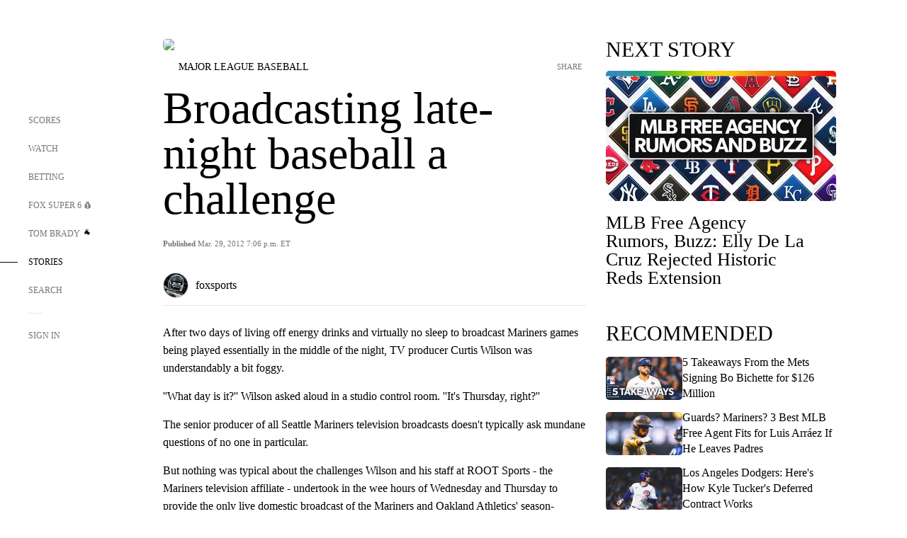

--- FILE ---
content_type: text/html;charset=utf-8
request_url: https://www.foxsports.com/stories/mlb/broadcasting-late-night-baseball-a-challenge
body_size: 167890
content:
<!DOCTYPE html><html  lang="en-US" prefix="og: &quot;http://ogp.me/ns# fb: http://ogp.me/ns/fb#&quot;"><head><meta charset="UTF-8">
<meta name="viewport" content="width=device-width, initial-scale=1.0, maximum-scale=5.0, minimum-scale=1.0, user-scalable=yes">
<script type="importmap">{"imports":{"#entry":"/_nuxt/uF9dytqq.js"}}</script>
<title>Broadcasting late-night baseball a challenge | FOX Sports</title>
<link rel="preconnect" href="https://statics.foxsports.com/static/orion/" crossorigin="anonymous">
<link rel="preconnect" href="https://fonts.googleapis.com" crossorigin="anonymous">
<link rel="preconnect" href="https://tags.tiqcdn.com/utag/foxcorp/fscom-main/prod/utag.js">
<link rel="preconnect" href="https://global.ketchcdn.com">
<link rel="preconnect" href="https://cdn.ketchjs.com">
<link rel="preconnect" href="https://www.google-analytics.com/analytics.js">
<link rel="preconnect" href="https://www.googletagmanager.com">
<link rel="preconnect" href="https://www.gstatic.com">
<link rel="preconnect" href="https://cdn.segment.com">
<script type="text/javascript" async>!function() {
            window.semaphore=window.semaphore || [],
            window.ketch=function() {
              window.semaphore.push(arguments)
            };
            var e=document.createElement("script");
            e.type="text/javascript",
            e.src="https://global.ketchcdn.com/web/v3/config/fds/fox_sports_web_fscom/boot.js",
            e.defer=e.async=!0,
            document.getElementsByTagName("head")[0].appendChild(e)
          }();</script>
<script type="text/javascript" async>(function(d, h){
            var apiKey = "d05807e0a0814e4fb0e91401ac0367d5"
            // TODO: Set a timeout in milliseconds for the anti-flicker.
            var timeout = 1000; 
            // Hides the page and loads the script. Shows page if script fails to load,
            // otherwise the script shows the page.
            var id = "amp-exp-css";
            try {
              if (!d.getElementById(id)) {
                var st = d.createElement("style");
                st.id = id;
                st.innerText = "* { visibility: hidden !important; background-image: none !important; }";
                h.appendChild(st);
                window.setTimeout(function () {st.remove()}, timeout);
                var sc = d.createElement("script");
                sc.src = "https://cdn.amplitude.com/script/"+apiKey+".experiment.js";
                sc.async = true;
                sc.onerror = function () {st.remove()};
                h.insertBefore(sc, d.currentScript || h.lastChild);
              }
            } catch {console.error(e)}
          })(document, document.head);</script>
<script src="//strike.fox.com/static/sports/display/loader.js" async data-hid="strike-script"></script>
<script type="text/javascript" async data-hid="heap">(function () {
        let t=0,s=50
        function x(d){if(localStorage.xid||t>10000){d();return}t+=s;setTimeout(()=>{x(d)},s)}
        x(() => {
          window.heap=window.heap||[],heap.load=function(e,t){window.heap.appid = e,
          window.heap.config = t = t ||
          {};var r=t.forceSSL||"https:"===document.location.protocol,a=document.createElement("script");
          a.type="text/javascript",a.async=!0,a.src=(r?"https:":"http:")+"//cdn.heapanalytics.com/js/heap-"+e+".js";
          var n=document.getElementsByTagName("script")[0];n.parentNode.insertBefore(a,n);
          for(var o=function(e){return function(){heap.push([e].concat(Array.prototype.slice.call(arguments, 0)))}},
          p=["addEventProperties","addUserProperties","clearEventProperties","identify","removeEventProperty","setEventProperties","track","unsetEventProperty"],
          c=0;c<p.length;c++)heap[p[c]]=o(p[c])};
          heap.load("479232849", {rewrite: function(props) {
              if (props.event_properties) {
                if (!props.event_properties.custom) {
                    props.event_properties.custom = {};
                }
                props.event_properties.custom = Object.assign({}, props.event_properties.custom, {original_user_id: heap.userId});
              }
              return props;
            }
          });
          var id=localStorage._WIS_userJWT && JSON.parse(localStorage._WIS_userJWT).item.profileId
          if(id){heap.identify(id)}
        })
      })()
    </script>
<link rel="stylesheet" href="https://fonts.googleapis.com/css?family=Open+Sans:400,400i,600,600i,700,700i,800,800i&display=swap" media="print" onload="this.onload=null;this.removeAttribute(&quot;media&quot;);">
<style>.nav-item-container[data-v-6cc44afe]{cursor:pointer}.nav-item-container .horizontal-nav-item[data-v-6cc44afe]{transition:color .15s ease-out}.nav-item-container .link-forward[data-v-6cc44afe]{height:20px;transition:transform .15s ease-out;width:20px}.nav-item-container:hover .horizontal-nav-item[data-v-6cc44afe]{color:#000}.nav-item-container:hover .link-forward[data-v-6cc44afe]{transform:translate(4px)}</style>
<style>.footer-title[data-v-1e8d06a1]{padding:0 0 15px;text-transform:uppercase}.footer-title[data-v-1e8d06a1],.item-title[data-v-1e8d06a1]{font-family:FANtastic-FOX-Cond;font-size:14px}</style>
<style>.footer-regions-columns[data-v-4f828922]{display:flex;justify-content:space-between;justify-self:end;padding:26px 0 0;width:100%}</style>
<style>.footer-region[data-v-0bde84a8]{border-top:1px solid rgba(5,5,5,.1)}</style>
<style>.personalized-newsletter-wrapper[data-v-45455246]{padding:20px 15px}.personalized-newsletter[data-v-45455246]{background:#0059b5;bottom:0;color:#fff;gap:20px;height:102px;left:0;padding:20px 15px;position:fixed;width:100vw;z-index:10}@media only screen and (max-width:767px){.personalized-newsletter[data-v-45455246]{flex-direction:row;flex-wrap:wrap;gap:12px;height:120px;width:auto}}.entities[data-v-45455246]{display:flex;flex-wrap:wrap;justify-content:center;max-width:130px}@media only screen and (max-width:767px){.entities[data-v-45455246]{flex:1 1 30%;max-width:80px;max-width:100px}}.details[data-v-45455246]{max-width:380px}@media only screen and (max-width:767px){.details[data-v-45455246]{flex:1 1 50%;max-width:100%}}.sign-up[data-v-45455246]{align-items:center;background:#000;border-radius:70px;display:flex;font-size:14px;gap:5px;height:30px;justify-content:center;padding:10px 20px;width:110px}@media only screen and (max-width:767px){.sign-up[data-v-45455246]{width:100%}}.title[data-v-45455246]{font-size:23px;margin-bottom:7.5px}@media only screen and (max-width:767px){.title[data-v-45455246]{font-size:14px}}.desc[data-v-45455246]{font-size:14px}@media only screen and (max-width:767px){.desc[data-v-45455246]{font-size:12px}}.image-logo-container[data-v-45455246]{background:linear-gradient(0deg,#0003,#0003),#0059b5;border:1px solid #000;border-radius:50%;box-sizing:border-box;height:51px;margin-left:-8px;overflow:hidden;padding:5px;width:51px}.image-logo-container img[data-v-45455246]{width:100%}@media only screen and (max-width:767px){.image-logo-container[data-v-45455246]{height:34px;width:34px}}.close-icon-white[data-v-45455246]{align-self:flex-start;display:flex;height:12px;opacity:.6;width:12px}@media only screen and (min-width:768px){.close-icon-white[data-v-45455246]{position:absolute;right:75px}}</style>
<style>.fscom-container.layout-article-content .ap-layout[data-v-bdcf8c76]{margin-left:auto;margin-right:auto;padding-left:0}</style>
<style>.no-padding[data-v-746446fd]{padding:0}.content-type-display[data-v-746446fd]{border-bottom:1px solid #e5e5e5;padding:15px 0 5px}.reactions-container[data-v-746446fd]{color:#0059b5;display:flex;font-weight:400;gap:10px}</style>
<style>.ar[data-v-cacb8665]{display:flex;grid-gap:15px;align-items:center;padding-bottom:20px;transition:all .3s}.ar.event-ar[data-v-cacb8665]{grid-gap:10px}.ar img.img-fluid[data-v-cacb8665]{border-radius:5px;height:auto;max-height:61px;min-width:108px;-o-object-fit:cover;object-fit:cover;transition:transform .3s ease}.ar .article-title[data-v-cacb8665],.ar h3[data-v-cacb8665]{padding:0;transition:all .3s}.ar:hover .article-title[data-v-cacb8665],.ar:hover h3[data-v-cacb8665]{color:#474747;text-decoration:underline}.carousel__slide[data-v-cacb8665],ul[data-v-cacb8665]{flex-direction:column}.carousel__slide[data-v-cacb8665]{justify-content:flex-start}</style>
<style>@media screen and (max-width:768px){.no-data-message[data-v-f6bfd3c1]{height:500px}}</style>
<style>.no-separator[data-v-5b59eb7a]{padding-left:0}.no-separator[data-v-5b59eb7a]:before{content:""}.feed-header-container[data-v-5b59eb7a]{color:#000;gap:16px;grid-template-columns:auto;grid-template-rows:16px auto 31px;height:auto;min-height:auto;position:relative}.feed-header-container .info-text[data-v-5b59eb7a]{align-self:center;color:#757575}</style>
<style>.f-l[data-v-c5a94214]{animation:pulsate-c5a94214 2s infinite both;transition:all .3s}@keyframes pulsate-c5a94214{0%,to{opacity:1}50%{opacity:.6}}</style>
<style>.interaction-bar-container[data-v-b4f021e6]{color:#0059b5;display:flex;font-weight:400;gap:10px}.interaction-bar-container .comments-container[data-v-b4f021e6]{align-items:center;border:1px solid #e5e5e5;border-radius:100px;box-sizing:border-box;display:flex;font-family:ProximaNova;font-size:12px;gap:3px;height:28px;padding:0 10px}</style>
<style>.contributor-accordion[data-v-2958d9fc]{align-items:center;border-bottom:1px solid #e5e5e5;cursor:pointer;display:flex;justify-content:space-between;margin-bottom:10px;padding-bottom:20px}.contributor-wrapper[data-v-2958d9fc]{justify-content:space-between;position:relative;width:100%}.article-contributors.is-acc .contributor-wrapper[data-v-2958d9fc]:after{background:#e5e5e5;bottom:0;content:"";display:block;height:1px;position:absolute;right:0;width:calc(100% - 46px)}.contributor-accordion-images[data-v-2958d9fc]{display:flex}.headshot-wrapper[data-v-2958d9fc]{background-color:#fff}.headshot-wrapper+.headshot-wrapper[data-v-2958d9fc]{margin-left:-15px}.is-collapsed[data-v-2958d9fc]{display:none}.button-favorite[data-v-2958d9fc]{background:transparent;border:none;height:36px;padding:0;width:36px}.button-favorite .favorite-star[data-v-2958d9fc]{height:20px;width:20px}.contributor-fav[data-v-2958d9fc]{align-items:center;display:flex}.contributor-wrapper[data-v-2958d9fc]:last-child:after{background:#e5e5e5;bottom:0;content:"";display:block;height:1px;position:absolute;right:0;width:100%!important}.add-contr[data-v-2958d9fc]{border-bottom:1px solid #e5e5e5}</style>
<style>.next-article-toast[data-v-a82f6483]{background:#fff;bottom:0;box-shadow:0 0 10px #00000026;height:84px;justify-content:center;left:0;padding:0 25px 10px;position:fixed;right:0;z-index:2}.next-article-toast .text[data-v-a82f6483]{padding-top:10px}.next-article-toast.adhesion-unit-present[data-v-a82f6483]{bottom:50px}img[data-v-a82f6483]{padding:20px 10px 0 0}.link-forward[data-v-a82f6483]{position:relative;right:2;top:35px}.title[data-v-a82f6483]{display:-webkit-box;overflow:hidden;-webkit-line-clamp:2;-webkit-box-orient:vertical}</style>
<style>.entity-fav-icon[data-v-5af20ebe]{margin-left:12px}</style>
<style>.external-comments-container[data-v-14082917]{overflow-x:scroll;position:relative;-ms-overflow-style:none;scrollbar-width:none}.external-comments-container[data-v-14082917]::-webkit-scrollbar{display:none}@media screen and (min-width:1024px){.external-comments-container[data-v-14082917]{max-width:647px}}.external-comments-overlay[data-v-14082917]{background:transparent;border:none;cursor:pointer;inset:0;padding:0;position:absolute;z-index:1}</style>
<link rel="stylesheet" href="/_nuxt/entry.DSPFf9Jp.css" crossorigin>
<link rel="stylesheet" href="/_nuxt/StoryBadge.CJLgiN5c.css" crossorigin>
<link rel="stylesheet" href="/_nuxt/filterSingleArticleProps.COzj8dLw.css" crossorigin>
<link rel="stylesheet" href="/_nuxt/NextArticleToast.DLvQdXFU.css" crossorigin>
<link rel="stylesheet" href="/_nuxt/TrendingArticles.DPccI0BZ.css" crossorigin>
<link rel="stylesheet" href="/_nuxt/carousel.DfvV8wSQ.css" crossorigin>
<link rel="preload" href="https://statics.foxsports.com/static/orion/fonts/fs-FANtastic-FOX/FS-FANtastic-FOX.woff2" as="font" crossorigin="anonymous">
<link rel="preload" href="https://statics.foxsports.com/static/orion/fonts/fs-FANtastic-FOX-Cond/FS-FANtastic-FOX-Cond.woff2" as="font" crossorigin="anonymous">
<link rel="preload" href="https://statics.foxsports.com/static/orion/fonts/haas/HaasGrotTextR-55Roman.otf" as="font" crossorigin="anonymous">
<link rel="preload" href="https://statics.foxsports.com/static/orion/fonts/proxima-nova/ProximaNova-Regular.otf" as="font" crossorigin="anonymous">
<link rel="preload" as="image" href="https://statics.foxsports.com/static/orion/images/defaults/story-card.jpg" imagesrcset="https://statics.foxsports.com/static/orion/images/defaults/story-card.jpg, https://statics.foxsports.com/static/orion/images/defaults/story-card.jpg 2x" media="(min-width: 1024px)">
<link rel="preload" as="image" href="https://statics.foxsports.com/static/orion/images/defaults/story-card.jpg" imagesrcset="https://statics.foxsports.com/static/orion/images/defaults/story-card.jpg, https://statics.foxsports.com/static/orion/images/defaults/story-card.jpg 2x" media="(min-width: 500px) and (max-width: 768px)">
<link rel="preload" as="image" href="https://statics.foxsports.com/static/orion/images/defaults/story-card.jpg" imagesrcset="https://statics.foxsports.com/static/orion/images/defaults/story-card.jpg, https://statics.foxsports.com/static/orion/images/defaults/story-card.jpg 2x" media="(min-width: 768px) and (max-width: 1023px)">
<link rel="preload" as="image" href="https://statics.foxsports.com/static/orion/images/defaults/story-card.jpg" imagesrcset="https://statics.foxsports.com/static/orion/images/defaults/story-card.jpg, https://statics.foxsports.com/static/orion/images/defaults/story-card.jpg 2x" media="(max-width: 499px)">
<link rel="modulepreload" as="script" crossorigin href="/_nuxt/uF9dytqq.js">
<link rel="modulepreload" as="script" crossorigin href="/_nuxt/UDLl1x7k.js">
<link rel="modulepreload" as="script" crossorigin href="/_nuxt/9EQj_YR7.js">
<link rel="modulepreload" as="script" crossorigin href="/_nuxt/DKfimjEE.js">
<link rel="modulepreload" as="script" crossorigin href="/_nuxt/B_9NSM9v.js">
<link rel="modulepreload" as="script" crossorigin href="/_nuxt/flpufBj8.js">
<link rel="modulepreload" as="script" crossorigin href="/_nuxt/ChG3eLJ9.js">
<link rel="modulepreload" as="script" crossorigin href="/_nuxt/BemOjWoH.js">
<link rel="modulepreload" as="script" crossorigin href="/_nuxt/LJT57rfc.js">
<link rel="modulepreload" as="script" crossorigin href="/_nuxt/8uEoLh64.js">
<link rel="modulepreload" as="script" crossorigin href="/_nuxt/DrOPTG0J.js">
<link rel="modulepreload" as="script" crossorigin href="/_nuxt/CPwDztP1.js">
<link rel="modulepreload" as="script" crossorigin href="/_nuxt/BylnaH6S.js">
<link rel="modulepreload" as="script" crossorigin href="/_nuxt/DDVMjp5N.js">
<link rel="modulepreload" as="script" crossorigin href="/_nuxt/DvMBCncC.js">
<link rel="modulepreload" as="script" crossorigin href="/_nuxt/C1IYjFJt.js">
<link rel="modulepreload" as="script" crossorigin href="/_nuxt/CCCUfbIX.js">
<link rel="modulepreload" as="script" crossorigin href="/_nuxt/N8-QomvG.js">
<link rel="modulepreload" as="script" crossorigin href="/_nuxt/BRmRQSeB.js">
<link rel="modulepreload" as="script" crossorigin href="/_nuxt/CPcgIbBu.js">
<link rel="modulepreload" as="script" crossorigin href="/_nuxt/B40iGseY.js">
<link rel="modulepreload" as="script" crossorigin href="/_nuxt/B62yTzzz.js">
<link rel="modulepreload" as="script" crossorigin href="/_nuxt/DxLoiGhy.js">
<link rel="modulepreload" as="script" crossorigin href="/_nuxt/BOVWJ5_K.js">
<link rel="modulepreload" as="script" crossorigin href="/_nuxt/OIdKG0IM.js">
<link rel="modulepreload" as="script" crossorigin href="/_nuxt/CSo1R0D2.js">
<link rel="modulepreload" as="script" crossorigin href="/_nuxt/Pq7N0dlD.js">
<link rel="modulepreload" as="script" crossorigin href="/_nuxt/C6oUdzTU.js">
<link rel="modulepreload" as="script" crossorigin href="/_nuxt/BBHjEFBg.js">
<link rel="modulepreload" as="script" crossorigin href="/_nuxt/CKucIgbB.js">
<link rel="modulepreload" as="script" crossorigin href="/_nuxt/D7AYH7Og.js">
<link rel="modulepreload" as="script" crossorigin href="/_nuxt/DxTm1C7a.js">
<script src="https://b2b-static.oddschecker.com/oc-widgets/oc-connect-widget/index.js" defer type="module" data-hid="fairplay"></script>
<script type="text/javascript" src="https://prod.fennec.atp.fox/js/fennec.js" defer></script>
<script src="https://statics.foxsports.com/static/orion/js/segment-analytics.js" defer data-hid="segment"></script>
<script src="https://statics.foxsports.com/static/orion/js/video-loader.js" defer data-hid="videoLoader"></script>
<link rel="dns-prefetch" href="https://cdn.heapanalytics.com">
<link rel="dns-prefetch" href="//static.chartbeat.com">
<link rel="dns-prefetch" href="https://prod.fennec.atp.fox/js/fennec.js">
<link rel="dns-prefetch" href="https://d2yyd1h5u9mauk.cloudfront.net">
<link rel="dns-prefetch" href="https://snippet.minute.ly">
<link rel="dns-prefetch" href="//player.fox.com">
<link rel="dns-prefetch" href="https://b.fssta.com">
<link rel="dns-prefetch" href="https://a57.foxsports.com">
<link rel="dns-prefetch" href="https://www.youtube.com">
<link rel="dns-prefetch" href="//strike.fox.com/static/sports">
<link rel="dns-prefetch" href="//cdn.taboola.com">
<link rel="dns-prefetch" href="//apv-launcher.minute.ly">
<link rel="dns-prefetch" href="https://apv-static.minute.ly">
<link rel="prefetch" as="style" crossorigin href="/_nuxt/VideoTags.BolR0GUa.css">
<link rel="prefetch" as="style" crossorigin href="/_nuxt/VideoPlaylistItem.DPbdiSSf.css">
<link rel="prefetch" as="script" crossorigin href="/_nuxt/B_L6sQYI.js">
<link rel="prefetch" as="script" crossorigin href="/_nuxt/goTRVQ9q.js">
<link rel="prefetch" as="script" crossorigin href="/_nuxt/Cvj6lyJR.js">
<link rel="prefetch" as="script" crossorigin href="/_nuxt/B0EffI4M.js">
<link rel="prefetch" as="script" crossorigin href="/_nuxt/CHJNrcc6.js">
<link rel="prefetch" as="script" crossorigin href="/_nuxt/UAxYFGYq.js">
<link rel="prefetch" as="script" crossorigin href="/_nuxt/DGjkoeYl.js">
<link rel="prefetch" as="script" crossorigin href="/_nuxt/DQa2BVRg.js">
<link rel="prefetch" as="script" crossorigin href="/_nuxt/cbcfn19W.js">
<link rel="prefetch" as="script" crossorigin href="/_nuxt/BlEeQn-_.js">
<link rel="prefetch" as="script" crossorigin href="/_nuxt/DlkvQl0i.js">
<link rel="prefetch" as="script" crossorigin href="/_nuxt/DZCrth6a.js">
<link rel="prefetch" as="style" crossorigin href="/_nuxt/event-player-pill.BBuFP1gU.css">
<link rel="prefetch" as="style" crossorigin href="/_nuxt/NewsPost.Dv77q0r9.css">
<link rel="prefetch" as="style" crossorigin href="/_nuxt/VideoFooterCarousel.B3k6ubie.css">
<link rel="prefetch" as="style" crossorigin href="/_nuxt/navService.BvBs5Vwi.css">
<link rel="prefetch" as="style" crossorigin href="/_nuxt/SecondaryNavigationContent.BlPmQdjq.css">
<link rel="prefetch" as="script" crossorigin href="/_nuxt/DDSd1g-B.js">
<link rel="prefetch" as="script" crossorigin href="/_nuxt/DBUfcOqV.js">
<link rel="prefetch" as="script" crossorigin href="/_nuxt/CzICVTPq.js">
<link rel="prefetch" as="script" crossorigin href="/_nuxt/BqJVEzGB.js">
<link rel="prefetch" as="script" crossorigin href="/_nuxt/iCfYwmyf.js">
<link rel="prefetch" as="script" crossorigin href="/_nuxt/BA6oEyIu.js">
<link rel="prefetch" as="script" crossorigin href="/_nuxt/BP0WAZda.js">
<link rel="prefetch" as="script" crossorigin href="/_nuxt/DWdhdNEn.js">
<link rel="prefetch" as="script" crossorigin href="/_nuxt/B9csEMMa.js">
<link rel="prefetch" as="script" crossorigin href="/_nuxt/B8L3eyHv.js">
<link rel="prefetch" as="script" crossorigin href="/_nuxt/By_9kbMl.js">
<link rel="prefetch" as="script" crossorigin href="/_nuxt/DuO3R9gQ.js">
<link rel="prefetch" as="script" crossorigin href="/_nuxt/B7L_cy1_.js">
<link rel="prefetch" as="script" crossorigin href="/_nuxt/DN--Sact.js">
<link rel="prefetch" as="script" crossorigin href="/_nuxt/CiZ8yY5j.js">
<link rel="prefetch" as="script" crossorigin href="/_nuxt/CptzKmlz.js">
<link rel="prefetch" as="script" crossorigin href="/_nuxt/CM7fF6YE.js">
<link rel="prefetch" as="script" crossorigin href="/_nuxt/DBhpVf5L.js">
<link rel="prefetch" as="script" crossorigin href="/_nuxt/C46SbgZN.js">
<link rel="prefetch" as="script" crossorigin href="/_nuxt/BDvncwkP.js">
<link rel="prefetch" as="script" crossorigin href="/_nuxt/BXXBQYRs.js">
<link rel="prefetch" as="script" crossorigin href="/_nuxt/W1xi6m-g.js">
<link rel="prefetch" as="script" crossorigin href="/_nuxt/BLU51144.js">
<link rel="prefetch" as="script" crossorigin href="/_nuxt/CJBzltZI.js">
<link rel="prefetch" as="script" crossorigin href="/_nuxt/CGGwF5II.js">
<link rel="prefetch" as="script" crossorigin href="/_nuxt/DwCRWsfP.js">
<link rel="prefetch" as="script" crossorigin href="/_nuxt/B-zNxOhj.js">
<link rel="prefetch" as="script" crossorigin href="/_nuxt/zbChqe46.js">
<link rel="prefetch" as="script" crossorigin href="/_nuxt/i4SwtdXG.js">
<link rel="prefetch" as="script" crossorigin href="/_nuxt/BIhd1HD_.js">
<link rel="prefetch" as="script" crossorigin href="/_nuxt/CPqVAgrY.js">
<link rel="prefetch" as="script" crossorigin href="/_nuxt/ChjWH6Zp.js">
<link rel="prefetch" as="script" crossorigin href="/_nuxt/CqqG08aw.js">
<link rel="prefetch" as="script" crossorigin href="/_nuxt/BLPk-hnI.js">
<link rel="prefetch" as="script" crossorigin href="/_nuxt/D31R2Umi.js">
<link rel="prefetch" as="script" crossorigin href="/_nuxt/CT9bQIw6.js">
<link rel="prefetch" as="script" crossorigin href="/_nuxt/oVscPNHT.js">
<link rel="prefetch" as="script" crossorigin href="/_nuxt/BgpjVBC_.js">
<link rel="prefetch" as="script" crossorigin href="/_nuxt/Byd4bgoO.js">
<link rel="prefetch" as="script" crossorigin href="/_nuxt/CVJ9AKwz.js">
<link rel="prefetch" as="script" crossorigin href="/_nuxt/3fCBDSBr.js">
<link rel="prefetch" as="script" crossorigin href="/_nuxt/EIstahwy.js">
<link rel="prefetch" as="script" crossorigin href="/_nuxt/DlJwQ9E4.js">
<link rel="prefetch" as="script" crossorigin href="/_nuxt/CRxdDjmM.js">
<link rel="prefetch" as="script" crossorigin href="/_nuxt/BHHmyx31.js">
<link rel="prefetch" as="script" crossorigin href="/_nuxt/aUTN9F48.js">
<link rel="prefetch" as="script" crossorigin href="/_nuxt/qykjrl_c.js">
<link rel="prefetch" as="script" crossorigin href="/_nuxt/DiCL1EVL.js">
<link rel="prefetch" as="script" crossorigin href="/_nuxt/X8MXzexR.js">
<link rel="prefetch" as="script" crossorigin href="/_nuxt/Bql5Fv0o.js">
<link rel="prefetch" as="script" crossorigin href="/_nuxt/90hM1iiA.js">
<link rel="prefetch" as="script" crossorigin href="/_nuxt/B0Z0cSNO.js">
<link rel="prefetch" as="script" crossorigin href="/_nuxt/F4YxWZqG.js">
<link rel="prefetch" as="script" crossorigin href="/_nuxt/DxlpCEy4.js">
<link rel="prefetch" as="script" crossorigin href="/_nuxt/aewH-ILO.js">
<link rel="prefetch" as="script" crossorigin href="/_nuxt/B8W03q_o.js">
<link rel="prefetch" as="script" crossorigin href="/_nuxt/BrBbAmBs.js">
<link rel="prefetch" as="script" crossorigin href="/_nuxt/2uwKOTP8.js">
<link rel="prefetch" as="script" crossorigin href="/_nuxt/C1dzas1m.js">
<link rel="prefetch" as="script" crossorigin href="/_nuxt/Dwp0Ba1p.js">
<link rel="prefetch" as="script" crossorigin href="/_nuxt/36skOmO6.js">
<link rel="prefetch" as="script" crossorigin href="/_nuxt/BWhUnIRx.js">
<link rel="prefetch" as="script" crossorigin href="/_nuxt/D0CEoi_H.js">
<link rel="prefetch" as="script" crossorigin href="/_nuxt/BDS0YSdK.js">
<link rel="prefetch" as="script" crossorigin href="/_nuxt/CB9JAQ57.js">
<link rel="prefetch" as="script" crossorigin href="/_nuxt/B-o8qXbS.js">
<link rel="prefetch" as="script" crossorigin href="/_nuxt/DCrNZysY.js">
<link rel="prefetch" as="style" crossorigin href="/_nuxt/LeaguePage.DHo0CRNx.css">
<link rel="prefetch" as="style" crossorigin href="/_nuxt/ExpandedView.CX7mx7CA.css">
<link rel="prefetch" as="style" crossorigin href="/_nuxt/Bracket.ByBgTwwT.css">
<link rel="prefetch" as="script" crossorigin href="/_nuxt/spDMAIbX.js">
<link rel="prefetch" as="script" crossorigin href="/_nuxt/B3poqJ-H.js">
<link rel="prefetch" as="script" crossorigin href="/_nuxt/DlAE6SYT.js">
<link rel="prefetch" as="script" crossorigin href="/_nuxt/oyJBWrI6.js">
<link rel="prefetch" as="script" crossorigin href="/_nuxt/BlcW9bxx.js">
<link rel="prefetch" as="script" crossorigin href="/_nuxt/BQPlny2J.js">
<link rel="prefetch" as="script" crossorigin href="/_nuxt/i202b--O.js">
<link rel="prefetch" as="script" crossorigin href="/_nuxt/1lAdd_8f.js">
<link rel="prefetch" as="script" crossorigin href="/_nuxt/aI6VOrRg.js">
<link rel="prefetch" as="script" crossorigin href="/_nuxt/D73vHhw8.js">
<link rel="prefetch" as="script" crossorigin href="/_nuxt/D__6wWzB.js">
<link rel="prefetch" as="style" crossorigin href="/_nuxt/scores-page._PwDqn9X.css">
<link rel="prefetch" as="script" crossorigin href="/_nuxt/DS3_Oljs.js">
<link rel="prefetch" as="script" crossorigin href="/_nuxt/Bj0Pt1Pn.js">
<link rel="prefetch" as="script" crossorigin href="/_nuxt/DIMaGPR1.js">
<link rel="prefetch" as="script" crossorigin href="/_nuxt/DHK5GWaJ.js">
<link rel="prefetch" as="script" crossorigin href="/_nuxt/H0tCiLnH.js">
<link rel="prefetch" as="script" crossorigin href="/_nuxt/BZ_3EK2d.js">
<link rel="prefetch" as="script" crossorigin href="/_nuxt/CGDEzLM5.js">
<link rel="prefetch" as="script" crossorigin href="/_nuxt/v-totZN6.js">
<link rel="prefetch" as="script" crossorigin href="/_nuxt/BsmB2GAz.js">
<link rel="prefetch" as="script" crossorigin href="/_nuxt/X-BxfUY3.js">
<link rel="prefetch" as="script" crossorigin href="/_nuxt/DUyuPxH3.js">
<link rel="prefetch" as="script" crossorigin href="/_nuxt/Duz-7u6E.js">
<link rel="prefetch" as="script" crossorigin href="/_nuxt/CoSIj2IQ.js">
<link rel="prefetch" as="script" crossorigin href="/_nuxt/DG96JBZc.js">
<link rel="prefetch" as="style" crossorigin href="/_nuxt/EventPage.8en7I9F_.css">
<link rel="prefetch" as="script" crossorigin href="/_nuxt/hVGZ1VYu.js">
<link rel="prefetch" as="script" crossorigin href="/_nuxt/Dy5VeddH.js">
<link rel="prefetch" as="script" crossorigin href="/_nuxt/CE119TSl.js">
<link rel="prefetch" as="script" crossorigin href="/_nuxt/C-1G9FS8.js">
<link rel="prefetch" as="script" crossorigin href="/_nuxt/BxYM8Hqy.js">
<link rel="prefetch" as="script" crossorigin href="/_nuxt/CNQmKah7.js">
<link rel="prefetch" as="script" crossorigin href="/_nuxt/ClwFfVbA.js">
<link rel="prefetch" as="script" crossorigin href="/_nuxt/5HYSz8z2.js">
<link rel="prefetch" as="script" crossorigin href="/_nuxt/De8x644P.js">
<link rel="prefetch" as="script" crossorigin href="/_nuxt/Tx1iXb-L.js">
<link rel="prefetch" as="script" crossorigin href="/_nuxt/D5-IWO6e.js">
<link rel="prefetch" as="script" crossorigin href="/_nuxt/CDummHjN.js">
<link rel="prefetch" as="style" crossorigin href="/_nuxt/GolfScorecard.ZP5qeE3P.css">
<link rel="prefetch" as="script" crossorigin href="/_nuxt/D8TczEap.js">
<link rel="prefetch" as="style" crossorigin href="/_nuxt/PressPassLayout.BDGs0WvY.css">
<link rel="prefetch" as="script" crossorigin href="/_nuxt/BImZeXP9.js">
<link rel="prefetch" as="script" crossorigin href="/_nuxt/b81LXJ2A.js">
<link rel="prefetch" as="script" crossorigin href="/_nuxt/BgsAn3KO.js">
<link rel="prefetch" as="script" crossorigin href="/_nuxt/CljaJdyr.js">
<link rel="prefetch" as="script" crossorigin href="/_nuxt/DXkJdcUE.js">
<link rel="prefetch" as="script" crossorigin href="/_nuxt/C_HipjBA.js">
<link rel="prefetch" as="script" crossorigin href="/_nuxt/rjvMKfaX.js">
<link rel="prefetch" as="style" crossorigin href="/_nuxt/WebViewSocial.ntOc5eCc.css">
<link rel="prefetch" as="script" crossorigin href="/_nuxt/BS13BcbV.js">
<link rel="prefetch" as="script" crossorigin href="/_nuxt/DovXq3Nf.js">
<link rel="prefetch" as="script" crossorigin href="/_nuxt/Xv7r7ONY.js">
<link rel="prefetch" as="script" crossorigin href="/_nuxt/C-NX93px.js">
<link rel="prefetch" as="script" crossorigin href="/_nuxt/wX5FT-EC.js">
<link rel="prefetch" as="script" crossorigin href="/_nuxt/CgUuMd-F.js">
<link rel="prefetch" as="script" crossorigin href="/_nuxt/DcKRcojk.js">
<link rel="prefetch" as="script" crossorigin href="/_nuxt/D5enTiuu.js">
<link rel="prefetch" as="script" crossorigin href="/_nuxt/BZgIVDb3.js">
<link rel="prefetch" as="script" crossorigin href="/_nuxt/W6iKoDBF.js">
<link rel="prefetch" as="script" crossorigin href="/_nuxt/BJlUqlew.js">
<link rel="prefetch" as="script" crossorigin href="/_nuxt/Bh9GulPD.js">
<link rel="prefetch" as="style" crossorigin href="/_nuxt/Super6.DEFxfjw3.css">
<link rel="prefetch" as="style" crossorigin href="/_nuxt/super6NavService.DDcNB3nq.css">
<link rel="prefetch" as="script" crossorigin href="/_nuxt/D7m3x6f6.js">
<link rel="prefetch" as="script" crossorigin href="/_nuxt/DLR09ZEH.js">
<link rel="prefetch" as="script" crossorigin href="/_nuxt/B4zVjd92.js">
<link rel="prefetch" as="script" crossorigin href="/_nuxt/C4qt7s6L.js">
<link rel="prefetch" as="script" crossorigin href="/_nuxt/wbom_Yf8.js">
<link rel="prefetch" as="script" crossorigin href="/_nuxt/DpHegkxM.js">
<link rel="prefetch" as="script" crossorigin href="/_nuxt/k5OOftPZ.js">
<link rel="prefetch" as="script" crossorigin href="/_nuxt/DJaQ-sFs.js">
<link rel="prefetch" as="style" crossorigin href="/_nuxt/MyPicks.hDBwvZdv.css">
<link rel="prefetch" as="style" crossorigin href="/_nuxt/RangeInput.DXsnbpIa.css">
<link rel="prefetch" as="script" crossorigin href="/_nuxt/C_TpddW8.js">
<link rel="prefetch" as="script" crossorigin href="/_nuxt/CMzc-pVB.js">
<link rel="prefetch" as="script" crossorigin href="/_nuxt/BSJe3SvG.js">
<link rel="prefetch" as="script" crossorigin href="/_nuxt/WmlI43tH.js">
<link rel="prefetch" as="script" crossorigin href="/_nuxt/fA4FEhYu.js">
<link rel="prefetch" as="style" crossorigin href="/_nuxt/VideoContainer.D-41S7cZ.css">
<link rel="prefetch" as="script" crossorigin href="/_nuxt/BNuGOvqR.js">
<link rel="prefetch" as="script" crossorigin href="/_nuxt/BHYR_Fyx.js">
<link rel="prefetch" as="script" crossorigin href="/_nuxt/CjF18RFH.js">
<link rel="prefetch" as="script" crossorigin href="/_nuxt/BEWKq_qq.js">
<link rel="prefetch" as="script" crossorigin href="/_nuxt/NxbUKA8W.js">
<link rel="prefetch" as="script" crossorigin href="/_nuxt/Dc4CSSqT.js">
<link rel="prefetch" as="script" crossorigin href="/_nuxt/DU1W8u8E.js">
<link rel="prefetch" as="script" crossorigin href="/_nuxt/B1Iezcyh.js">
<link rel="prefetch" as="script" crossorigin href="/_nuxt/1vHs5x6H.js">
<link rel="prefetch" as="script" crossorigin href="/_nuxt/VZz937bd.js">
<link rel="prefetch" as="script" crossorigin href="/_nuxt/ucX1OjGa.js">
<link rel="prefetch" as="script" crossorigin href="/_nuxt/CWrVaMsE.js">
<link rel="prefetch" as="script" crossorigin href="/_nuxt/BjYQNlAO.js">
<link rel="prefetch" as="script" crossorigin href="/_nuxt/CTahL6Jt.js">
<link rel="prefetch" as="script" crossorigin href="/_nuxt/sptGkP0t.js">
<link rel="prefetch" as="script" crossorigin href="/_nuxt/ayeYEYi-.js">
<link rel="prefetch" as="script" crossorigin href="/_nuxt/BEoVusjn.js">
<link rel="prefetch" as="script" crossorigin href="/_nuxt/Ci5RFMhz.js">
<link rel="prefetch" as="script" crossorigin href="/_nuxt/fvNRImG-.js">
<link rel="prefetch" as="script" crossorigin href="/_nuxt/D4glGjRv.js">
<link rel="prefetch" as="script" crossorigin href="/_nuxt/B22foRNZ.js">
<link rel="prefetch" as="script" crossorigin href="/_nuxt/4tUb0uum.js">
<link rel="prefetch" as="script" crossorigin href="/_nuxt/COCX4ZGr.js">
<link rel="prefetch" as="script" crossorigin href="/_nuxt/gPm1QUlI.js">
<link rel="prefetch" as="script" crossorigin href="/_nuxt/Cyv_fRJG.js">
<link rel="prefetch" as="script" crossorigin href="/_nuxt/jHNp47MZ.js">
<link rel="prefetch" as="script" crossorigin href="/_nuxt/DbAYoome.js">
<link rel="prefetch" as="script" crossorigin href="/_nuxt/Ch7D6eCY.js">
<link rel="prefetch" as="script" crossorigin href="/_nuxt/pwCi2qYV.js">
<link rel="prefetch" as="style" crossorigin href="/_nuxt/FullWidthImage.BheUqYot.css">
<link rel="prefetch" as="script" crossorigin href="/_nuxt/tVHmJqhG.js">
<link rel="prefetch" as="script" crossorigin href="/_nuxt/bod5xuU_.js">
<link rel="prefetch" as="script" crossorigin href="/_nuxt/ByysN195.js">
<link rel="prefetch" as="script" crossorigin href="/_nuxt/DE6CY-Gm.js">
<link rel="prefetch" as="script" crossorigin href="/_nuxt/BarLpH3C.js">
<link rel="prefetch" as="script" crossorigin href="/_nuxt/C6F9aDj0.js">
<link rel="prefetch" as="script" crossorigin href="/_nuxt/b0a9q6Oa.js">
<link rel="prefetch" as="script" crossorigin href="/_nuxt/CfEL7IRh.js">
<link rel="prefetch" as="script" crossorigin href="/_nuxt/CPQMhUo2.js">
<link rel="prefetch" as="script" crossorigin href="/_nuxt/D5UenVDm.js">
<link rel="prefetch" as="script" crossorigin href="/_nuxt/BI4N630M.js">
<link rel="prefetch" as="script" crossorigin href="/_nuxt/EWP6r2Bb.js">
<link rel="prefetch" as="script" crossorigin href="/_nuxt/DyVfEnlN.js">
<link rel="prefetch" as="script" crossorigin href="/_nuxt/B0gJCexq.js">
<link rel="prefetch" as="script" crossorigin href="/_nuxt/BXZqzQOm.js">
<link rel="prefetch" as="script" crossorigin href="/_nuxt/DP8uuLpV.js">
<link rel="prefetch" as="script" crossorigin href="/_nuxt/G5jjXBs-.js">
<link rel="prefetch" as="script" crossorigin href="/_nuxt/B2Yrsars.js">
<link rel="prefetch" as="script" crossorigin href="/_nuxt/B7pwuT6O.js">
<link rel="prefetch" as="script" crossorigin href="/_nuxt/CBFhFG42.js">
<link rel="prefetch" as="script" crossorigin href="/_nuxt/B4muh9So.js">
<link rel="prefetch" as="script" crossorigin href="/_nuxt/Ca9Tnj-s.js">
<link rel="prefetch" as="script" crossorigin href="/_nuxt/9lZK2x7f.js">
<meta http-equiv="X-UA-Compatible" content="IE=edge,chrome=1">
<meta http-equiv="Content-Security-Policy" content="upgrade-insecure-requests">
<meta name="format-detection" content="telephone=no">
<meta name="mobile-web-app-capable" content="yes">
<meta name="apple-mobile-web-app-status-bar-style" content="black">
<meta name="msapplication-TileColor" content="#ffffff">
<meta name="theme-color" content="#ffffff">
<meta property="fb:pages" content="112638779551">
<link rel="apple-touch-icon" sizes="180x180" href="/apple-touch-icon.png">
<link rel="icon" href="/favicon.svg">
<link rel="icon" type="image/png" sizes="32x32" href="/favicon-32x32.png">
<link rel="icon" type="image/png" sizes="16x16" href="/favicon-16x16.png">
<link rel="manifest" href="/manifest.webmanifest" crossorigin="use-credentials">
<link rel="mask-icon" href="/safari-pinned-tab.svg" color="#454545">
<link rel="publisher" href="https://plus.google.com/+foxsports">
<link rel="amphtml" href="https://amp.foxsports.com/stories/mlb/broadcasting-late-night-baseball-a-challenge">
<link rel="stylesheet preload" as="style" type="text/css" href="https://statics.foxsports.com/static/orion/css/story.min.css">
<link rel="canonical" href="https://www.foxsports.com/stories/mlb/broadcasting-late-night-baseball-a-challenge">
<link rel="alternate" href="android-app://com.foxsports.android/fsapp/sport/stories/mlb/broadcasting-late-night-baseball-a-challenge">
<script type="text/javascript" data-hid="ad-settings">window.adSettings = {"strike":{"pageTypeDict":{"super-6-webview":"super-6","team-index":"team","boxscore-updated-url":"event","shows":"show","special-event-page-subnav":"special-event","special-event-page":"special-event","live-channel":"watch","league-stats":"league","results":"event","watch-replay":"watch","subleague-futures":"league","event-schedule":"watch","scores-scorespath":"scores","betting-page":"odds","static":"homepage","watch-vertical-videoId":"watch","super-6-contest-view-entry":"super-6","league":"league","special-event-one-off-page":"topic","index":"homepage","super-6-home":"super-6","article":"story","racetrax":"event","show-replays":"watch","golfScorecard":"event","live-blog-category-canonical":"story","subleague":"league","foxsuper6widget":"super-6","personalities":"personality","fan-guide-webview":"special-event","league-futures":"league","video":"watch","replays":"watch","showsPage":"show","watchShows":"watch","live":"watch","scores-scorespath-subleague":"scores","soccer-leagues":"league","team-futures":"team","golf-boxscore":"event","watch-vertical-video-id":"watch","personalitiesPage":"personality","player-index":"athlete","odds-page":"odds","special-event-page-clean-subnav":"special-event","topics":"topic","all-articles":"story","special-event-page-clean-subview":"special-event","boxscore":"event","ap-article":"story","team-subnav":"team","player-subnav":"athlete","subleague-stats":"league","podcasts":"show","special-event-page-subview":"special-event","special-event-page-clean":"special-event","super-6-contest":"super-6","super-6-overall-view":"super-6","topics-topic":"topic","stories-cat":"story","videoVanityUrl":"watch"},"adhesionUnit":{"iosAdUnitTablet":"","androidAdUnitTablet":"","minutesToReEnable":10,"androidAdUnitMobile":"","blacklist":{"urls":["/big-noon-kickoff-experience","/instant-access","/provider/register","/newsletter","/mobile","/rss-feeds","/privacy-policy","/terms-of-use","/closed-captioning","/ppv-terms-of-use","/fox-super-6-how-to-play","/draftkings-pick-6-terms","/usfl-app","/about-cleatus-ai","/profile-updates","/2024-ufl-super-6-challenge-official-rules","/our-commitment-responsible-gambling","/recordkeeping","/end-user-license-agreement","/2025-liv-golf-miami-super-6-challenge-official-rules","/draftkings-osb-terms","/2024-nfl-network-international-super-6-challenge-official-rules","/big-noon-kickoff-5k-sweepstakes","/alaska-airlines","/draftkings-daily-fantasy-sports-terms","/draftkings-sportsbook-terms","/pp-test-3","/usfl-application-end-user-license-agreement","/whats-new","/find-fs1-on-your-tv"],"pageTypes":["super-6"]},"disabled":false,"iosAdUnitMobile":"","webAdUnitTablet":"adh","webAdUnitMobile":"adh","webAdUnitDesktop":"adh"},"channelName":"fsp","placements":{"news":{"webAdUnitTablet":"lb{index}","webAdUnitMobile":"ban{index}","webAdUnitDesktop":"ban{index}","frequency":5},"scores":{"mobileChipsPerRow":1,"chipsPerRow":3,"leagueOffset":1,"topFrequency":2,"eventChipsPerRow":2,"webAdUnitTablet":"lb{index}","webAdUnitMobile":"ban{index}","webAdUnitDesktop":"lb{index}","frequency":4},"videos":{"webAdUnitTablet":"lb{index}","webAdUnitMobile":"ban{index}","webAdUnitDesktop":"ban{index}","frequency":5},"recap":{"webAdUnitTablet":"lb{index}","webAdUnitMobile":"ban{index}","webAdUnitDesktop":"ban{index}"},"poll":{"adTimerSeconds":7},"article":{"right-rail":{"disabled":true,"webAdUnitTablet":"ban1","webAdUnitMobile":"ban1","webAdUnitDesktop":"ban1"},"body":{"numOfAds":20,"startIndex":1,"niva":{"startIndex":12,"webAdUnitTablet":"nivalb","webAdUnitMobile":"nivaban","webAdUnitDesktop":"nivaban"},"minCharCount":170,"webAdUnitTablet":"lb{index}","webAdUnitMobile":"ban{index}","webAdUnitDesktop":"ban{index}","frequency":4}},"replays":{"webAdUnitTablet":"lb{index}","webAdUnitMobile":"ban{index}","webAdUnitDesktop":"ban{index}","frequency":5},"feed":{"webAdUnitTablet":"lb{index}","webAdUnitMobile":"ban{index}","webAdUnitDesktop":"ban{index}"},"league-scores":{"mobileChipsPerRow":1,"chipsPerRow":3,"leagueOffset":1,"eventChipsPerRow":2,"webAdUnitTablet":"lb{index}","webAdUnitMobile":"ban{index}","webAdUnitDesktop":"ban{index}","frequency":4},"odds":{"numOfAds":2,"startIndex":0,"webAdUnitTablet":"lb{index}","webAdUnitMobile":"ban{index}","webAdUnitDesktop":"ban{index}","frequency":2},"live-blog":{"right-rail":{"disabled":true,"webAdUnitTablet":"ban1","webAdUnitMobile":"ban1","webAdUnitDesktop":"ban1"},"body":{"numOfAds":20,"startIndex":0,"niva":{"startIndex":4,"webAdUnitTablet":"nivalb","webAdUnitMobile":"nivaban","webAdUnitDesktop":"nivaban"},"intro":{"startIndex":1,"webAdUnitTablet":"lb1","webAdUnitMobile":"ban1","webAdUnitDesktop":"ban1"},"webAdUnitTablet":"lb{index}","webAdUnitMobile":"ban{index}","webAdUnitDesktop":"ban{index}","frequency":3}},"event":{"webAdUnitTablet":"lb{index}","webAdUnitMobile":"ban{index}","webAdUnitDesktop":"ban{index}"},"sfvod":{"webAdUnitTablet":"lb{index}","webAdUnitMobile":"ban{index}","webAdUnitDesktop":"ban{index}","frequency":5},"matchup":{"webAdUnitTablet":"lb{index}","webAdUnitMobile":"ban{index}","webAdUnitDesktop":"ban{index}"}},"scriptSrc":"//strike.fox.com/static/sports/display/loader.js"}}</script>
<script type="application/ld+json" defer>{"@context":"https://schema.org","@type":"NewsArticle","headline":"Broadcasting late-night baseball a challenge","speakable":{"@type":"SpeakableSpecification","xpath":["/html/head/title","/html/head/meta[@name='description']/@content"],"url":"https://www.foxsports.com/stories/mlb/broadcasting-late-night-baseball-a-challenge"},"articleBody":"After two days of living off energy drinks and virtually no sleep to broadcast Mariners games being played essentially in the middle of the night, TV producer Curtis Wilson was understandably a bit foggy. ''What day is it?'' Wilson asked aloud in a studio control room. ''It's Thursday, right?'' The senior producer of all Seattle Mariners television broadcasts doesn't typically ask mundane questions of no one in particular. But nothing was typical about the challenges Wilson and his staff at ROOT Sports - the Mariners television affiliate - undertook in the wee hours of Wednesday and Thursday to provide the only live domestic broadcast of the Mariners and Oakland Athletics' season-opening series from Japan. Making the broadcast work was a delicate task involving communicating across language barriers while hoping video being transmitted from 5,000 miles away by Japanese rights-holder NTV would come through without problems for die-hards watching the Mariners in the middle of the night. Seattle won the opener 3-1 in 11 innings early Wednesday before the A's came back with a 4-1 victory on Thursday morning. ''We don't normally do baseball at 2 and 3 in the morning so from that standpoint it's good that it's over,'' ROOT Sports executive producer Jon Bradford said around 4:30 a.m. PDT Thursday. ''But these guys are pros. They know what they're doing.'' This was the first time in the four opening series played in Japan that all of the broadcast production was done by the local affiliate. In 2000, Fox Sports Net showed both games of the Cubs-Mets series live. In 2004, ESPN jumped in to show the season opener between the Yankees and Tampa Bay, while the second game was shown on local affiliates. The 2008 series between Boston and Oakland seemed to set the standard as both games were live on ESPN2 with the Red Sox coming off a world title. But with neither the Mariners nor A's expected to contend in the AL West, this year's broadcast was left to the individual teams and local affiliates. The game production done by ROOT Sports on Thursday was picked up and broadcast nationally on MLB Network. The Seattle crew quickly determined it would be too costly to send announcers and support staff to Japan to broadcast the games in person, with a total cost 2 1/2 times greater than a typical road game broadcast in in the United States, according to Randy Adamack, Mariners vice president of communications. So they made arrangements with NTV to transmit the signal via transoceanic fiber-optic cable to the studio in a Seattle suburb about 15 miles from Safeco Field. Mariners broadcast director Mark Engelbrekt traveled to Tokyo and worked alongside the Japanese producers, relaying information on available camera shots to Wilson through a phone line that remained open throughout the games. Television announcers Dave Sims and Mike Blowers called the game from the in-house studio by watching the action on a pair of large flat-screen TVs on each side of the studio cameras. Blowers, an 11-year veteran of the majors who also played professionally in Japan, and Sims missed the ability to get a full feel of the game, like being able to tell when a runner might have a slightly larger lead or the outfield is shaded in a certain direction. ''When you can't hear it, smell it, feel it, taste it, it's totally different,'' Sims said. ''Calling a game off a monitor ... you keep it simple. You call what you see. But it's just different.'' ROOT also had no control over camera angles or what replays NTV would show. Japanese star Ichiro Suzuki was often the sole focus of NTV's broadcast. When Dustin Ackley homered in Wednesday's opener, NTV didn't show replays because Suzuki was the next batter. To try to make the game their own, Wilson's crew added graphics whenever possible to go along with pre-packaged segments shot by reporter Jen Mueller, who traveled with the team to Japan. ''We were all very confident we were going to get the feed here,'' Wilson said. ''The wild card in it was that Japanese TV televises games the way Japanese TV wants.'' With the large timer clicking in the corner of the control room, Seattle's Justin Smoak made the final out of Thursday's loss just as the clock hit 4:28 a.m. PDT. Two minutes later, Blowers and Sims signed off with a fist bump and each headed toward a pillow, while Wilson and some of the other production staff readied notes for the daytime crew tasked with cleaning up and repackaging the game for a prime-time broadcast Thursday. But it will be a short break. The entire crew will be back in Arizona this weekend to broadcast the conclusion of spring play. ''I think these guys get back in their comfort zone when we go back to spring training and get back in a (production) truck and do it,'' Bradford said. --- Follow Tim Booth on Twitter: http://twitter.com/ByTimBooth","image":[{"@type":"ImageObject","url":"https://a57.foxsports.com/statics.foxsports.com/static/orion/images/defaults/1280/1280/story-card.jpg?ve=1&tl=1","width":1280,"height":1280},{"@type":"ImageObject","url":"https://a57.foxsports.com/statics.foxsports.com/static/orion/images/defaults/1280/960/story-card.jpg?ve=1&tl=1","width":1280,"height":960},{"@type":"ImageObject","url":"https://a57.foxsports.com/statics.foxsports.com/static/orion/images/defaults/1280/720/story-card.jpg?ve=1&tl=1","width":1280,"height":720}],"datePublished":"2012-03-29T19:06:12-04:00","dateModified":"2012-03-29T19:06:12-04:00","mainEntityOfPage":{"@type":"WebPage","@id":"https://www.foxsports.com/stories/mlb/broadcasting-late-night-baseball-a-challenge"},"author":[],"publisher":{"@type":"Organization","name":"FOX Sports","logo":{"@type":"ImageObject","url":"https://b.fssta.com/uploads/application/fscom/fox-sports-logo-black.vresize.112.112.medium.0.png","width":112,"height":112}}}</script>
<script type="text/javascript" defer data-hid="freewheel">
      (function(h,o,u,n,d,cb) {
        h.fwAdsSettings=JSON.parse('{"playThreshold":0.3,"caidList":{"soccer":"SoccerNIVA1","mlb":"MLBNIVA1","nfl":"NFLNIVA1","nascar":"NascarNIVA1","cbk":"CBBNIVA1","cfb":"CFBNIVA1"},"serverURL":"https://7e14d.v.fwmrm.net/ad/p/1","caid":"ROSNIVA1","slau":"Video_Pre-Roll_NIVA","siteSectionId":"fsapp/webdesktop/vod/videopage","nw":516429,"sdkSrc":"https://mssl.fwmrm.net/libs/adm/6.55.0/AdManager.js","sfid":15250384,"prof":"516429:niva_foxsports_webdesktop_vod","afid":359947445,"platforms":{"iPhone":{"siteSectionId":"fsapp/ioshandheld/vod/videopage","prof":"516429:niva_foxsports_ioshandheld_vod"},"androidTablet":{"siteSectionId":"fsapp/androidtablet/vod/videopage","prof":"516429:niva_foxsports_androidtablet_vod"},"web":{"siteSectionId":"fsapp/webdesktop/vod/videopage","prof":"516429:niva_foxsports_webdesktop_vod"},"iPad":{"siteSectionId":"fsapp/iostablet/vod/videopage","prof":"516429:niva_foxsports_iostablet_vod"},"Android":{"siteSectionId":"fsapp/androidhandheld/vod/videopage","prof":"516429:niva_foxsports_androidhandheld_vod"}},"disableAutoplay":false}')
        h=h[d]=h[d]||{q:[],onReady:function(c){h.q.push(c)}}
        d=o.createElement(u);d.src=n;
        n=o.getElementsByTagName(u)[0];n.parentNode.insertBefore(d,n)
      })(window,document,'script','https://statics.foxsports.com/static/orion/js/freewheel-ads.js','fwAds_client_script')
      </script>
<script data-hid="strike-setup">
          (function () {
            window.foxstrike = window.foxstrike || {};
            window.foxstrike.cmd = window.foxstrike.cmd || [];
          })();
        </script>
<meta name="fs-analytics" content="analytics" fs-prop="analytics" segment-api-key="nZKOCs4zQ7sYYrXWnMX12o0ZzMijA5Yj" account="foxsports" allow-geo="0" utaglib-path="https://tags.tiqcdn.com/utag/foxcorp/fscom-main/prod/utag.js" build-version="v753" us-privacy="1---" category="stories:mlb" landing-name="Articles Page Landing" page-name="fscom:stories:mlb:broadcasting-late-night-baseball-a-challenge" page-type="stories:articles" seg-page-name="fscom:stories:mlb:broadcasting-late-night-baseball-a-challenge" content_entity_uri="league:baseball/mlb/league/1" page-content-title="Broadcasting late-night baseball a challenge" sub-category="broadcasting-late-night-baseball-a-challenge" page-content-type-of-story="editorial" page-content-modified-date="03-29-2012" page-content-modified-time="23:06" page-content-major-publish-time="23:06" page-content-major-publish-date="03-29-2012" page-content-original-publish-date="03-29-2012" page-content-original-publish-time="23:06" page-content-id="bd9a56af-88fb-585b-bdd3-e7a73f9f251a" page-content-type="spark_post" page-content-tags="mlb" page-content-originator="foxsports">
<meta name="fs-video" content="fs-video" fs-prop="video" script="//player.fox.com/v3/foxsports.js">
<meta name="description" content="Broadcasting late-night baseball a challenge">
<meta name="pagetype" content="stories:articles">
<meta name="dc.title" content="Broadcasting late-night baseball a challenge">
<meta name="dc.description" content>
<meta name="dcterms.abstract" content="Broadcasting late-night baseball a challenge">
<meta name="dc.language" content="en-US">
<meta name="dcterms.created" scheme="dcterms.ISO8601" content="2012-03-29T19:06:12-04:00">
<meta name="dcterms.modified" scheme="dcterms.ISO8601" content="2012-03-29T19:06:12-04:00">
<meta name="dc.publisher" content="FOX Sports">
<meta name="og:locale" content="en_US">
<meta name="og:type" content="website">
<meta name="og:title" content="Broadcasting late-night baseball a challenge">
<meta name="og:description" content="Broadcasting late-night baseball a challenge">
<meta name="og:url" content="https://www.foxsports.com/stories/mlb/broadcasting-late-night-baseball-a-challenge">
<meta name="og:site_name" content="FOX Sports">
<meta name="fb:app_id" content="380390622023704">
<meta name="og:image" content="https://a57.foxsports.com/statics.foxsports.com/static/orion/images/defaults/1408/814/story-card.jpg?ve=1&tl=1">
<meta name="twitter:card" content="summary_large_image">
<meta name="twitter:description" content="Broadcasting late-night baseball a challenge">
<meta name="twitter:title" content="Broadcasting late-night baseball a challenge">
<meta name="twitter:site" content="@foxsports">
<meta name="twitter:image" content="https://a57.foxsports.com/statics.foxsports.com/static/orion/images/defaults/1408/814/story-card.jpg?ve=1&tl=1">
<meta name="twitter:creator" content="@foxsports">
<meta name="robots" content="index, follow, max-image-preview:large, max-video-preview:-1">
<meta name="fs-braze" content="fs-braze" fs-prop="braze" page="article">
<script type="text/javascript" data-hid="fs-settings">window.fsSettings = "[base64]/[base64]"</script>
<script type="text/javascript" data-hid="cleatus-settings">window.cleatusSettings = {"fscom":{"maxNumMessages":20,"rotowireDisclaimer":"Generated response includes Rotowire news.","gamblingDisclaimer":"Gambling problem? Call 1-800-GAMBLER CO, DC, IL, IN, LA, MD, MS, NJ, OH, PA, TN, VA, WV, WY Call 877-8-HOPENY or text HOPENY (467369) (NY) Call 1-800-327-5050(MA) \n21+ to wager. Please Gamble Responsibly. Call 1-800-NEXT-STEP(AZ), 1-800-522-4700 (KS, NV), 1-800 BETS-OFF (IA), 1-800-270-7117 for confidential help (MI)"}}</script>
<script type="text/javascript" data-hid="betting-settings">window.bettingSettings = {"news":{"components":[{"news":{},"fairPlayComponent":{"rrIndex":1,"index":5,"slotId":"vrbqc8UU0whT7-dhX797b","type":"bet-builder"}}]},"games":{"components":[{"games-list":{"slotId":"z72cHsgoLTYlH1dtcCBMs"},"fairPlayComponent":{"rrIndex":1,"slotId":"vrbqc8UU0whT7-dhX797b","type":"value-bets"}}],"disableOnSports":["soccer"]},"futures":{"components":[{"futures":{},"fairPlayComponent":{"rrIndex":1,"slotId":"vrbqc8UU0whT7-dhX797b","type":"value-bets"}}]},"props":{"components":[{"fairPlayComponent":{"isSoccerDefaultPage":true,"slotId":"ZyTnHNSDCxAT8WYn-eovZ","type":"value-bets"}},{"fairPlayComponent":{"slotId":"M29As4vtEegE6ZTBFSdbp","type":"value-bets"}},{"fairPlayComponent":{"rrIndex":1,"slotId":"vrbqc8UU0whT7-dhX797b","type":"bet-builder"}}]}}</script>
<script type="text/javascript" data-hid="takeover-settings">window.takeoverSettings = [{"backgroundColor":"#10154C","menuColorActive":"#fff","backgroundImages":{"tablet":"https://b.fssta.com/uploads/application/special-events/fifa-world-cup-2026/fifa-world-cup-2026_fifa-world-cup-2026-central-takeover-2000x230_v2.png","desktop":"https://b.fssta.com/uploads/application/special-events/fifa-world-cup-2026/fifa-world-cup-2026_fifa-world-cup-2026-central-takeover-2880x1356_v2.jpg","mobile":"https://b.fssta.com/uploads/application/special-events/fifa-world-cup-2026/fifa-world-cup-2026_fifa-world-cup-2026-central-takeover-750x144_v2.png"},"menuColor":"#ffffffb3","contentUri":"","opensNewTab":false,"whiteList":["/soccer/fifa-world-cup","/soccer/fifa-world-cup/highlights","/soccer/fifa-world-cup/scores","/soccer/fifa-world-cup/schedule","/soccer/fifa-world-cup/odds","/soccer/fifa-world-cup/news","/soccer/fifa-world-cup/history","/soccer/fifa-world-cup/standings","/soccer/fifa-world-cup/teams","/soccer/fifa-world-cup/awards"],"isPost":false,"enabled":true},{"backgroundColor":"#10192b","menuColorActive":"#fff","backgroundImages":{"tablet":"https://statics.foxsports.com/www.foxsports.com/content/uploads/2025/12/wc26finaldraw-websitetakeover-2000x230-5.jpg","desktop":"https://statics.foxsports.com/www.foxsports.com/content/uploads/2025/12/wc26finaldraw-websitetakeover-2880x1356-5-scaled.jpg","mobile":"https://statics.foxsports.com/www.foxsports.com/content/uploads/2025/12/wc26finaldraw-websitetakeover-750x144-4.jpg"},"menuColor":"#ffffffb3","contentUri":"","opensNewTab":false,"linkOut":"https://www.foxsports.com/soccer/fifa-world-cup?cmpId=takeover","whiteList":["/"],"isPost":false,"enabled":false}]</script>
<script type="module" src="/_nuxt/uF9dytqq.js" crossorigin></script><script>"use strict";(()=>{const t=window,e=document.documentElement,c=["dark","light"],n=getStorageValue("localStorage","nuxt-color-mode")||"light";let i=n==="system"?u():n;const r=e.getAttribute("data-color-mode-forced");r&&(i=r),l(i),t["__NUXT_COLOR_MODE__"]={preference:n,value:i,getColorScheme:u,addColorScheme:l,removeColorScheme:d};function l(o){const s=""+o+"-mode",a="";e.classList?e.classList.add(s):e.className+=" "+s,a&&e.setAttribute("data-"+a,o)}function d(o){const s=""+o+"-mode",a="";e.classList?e.classList.remove(s):e.className=e.className.replace(new RegExp(s,"g"),""),a&&e.removeAttribute("data-"+a)}function f(o){return t.matchMedia("(prefers-color-scheme"+o+")")}function u(){if(t.matchMedia&&f("").media!=="not all"){for(const o of c)if(f(":"+o).matches)return o}return"light"}})();function getStorageValue(t,e){switch(t){case"localStorage":return window.localStorage.getItem(e);case"sessionStorage":return window.sessionStorage.getItem(e);case"cookie":return getCookie(e);default:return null}}function getCookie(t){const c=("; "+window.document.cookie).split("; "+t+"=");if(c.length===2)return c.pop()?.split(";").shift()}</script></head><body  class="default"><div id="__nuxt"><div class="fscom-container layout-article-content scores scores-v2 spark_post" style="" data-v-bdcf8c76><!--[--><div class="fscom-nav-menu" data-v-bdcf8c76><div id="nav" class="nav-container nav-slide-in" data-v-bdcf8c76><div class="nav-header"><a href="/" alt="Fox Sports" class="fox-sports-logo" aria-label="Home Page Link"></a> <div id="navMenu" class="nav-mobile-menu-container nav-mobile-menu"><!----> <a class="my-favs hide-s6-mobile-view"><div class="my-favs-icon"></div> <div class="fs-10 uc ff-ffc">my favs</div> <div class="fav-overlay-text ff-h fs-13 lh-20">
            Access and manage your favorites here
            <div class="fav-overlay-dismiss fs-16 uc ff-ff pointer">
              DISMISS
            </div></div></a> <div class="nav-icon search open-search-2"><button class="image-button search" aria-label="Search"></button> <!----></div> <div class="nav-mobile-menu nav-toggler"></div></div></div> <div class="nav-content"><div class="mobile-nav-header"><div class="logo"><a href="/" alt="Fox Sports" class="fox-sports-logo" aria-label="Home Page Link"></a></div> <div class="icons"><span class="nav-icon account accounts-link"><button class="image-button account" aria-label="Account"></button></span> <span class="nav-icon search open-search-2"><button class="image-button search" aria-label="Search"></button></span> <span class="nav-icon close nav-toggler"><button class="image-button close" aria-label="Close"></button></span></div></div> <div class="nav-main-content"><div id="favorites-container"></div> <ul class="nav"><!--[--><li class="mobile-show nav-item nav-slide-in desktop-show"><a href="/scores" class="nav-item"><div class="nav-left-col"><div class="nav-item-bar"></div></div> <div class="nav-right-col"><span class="nav-item-text fs-23 fs-xl-12 cl-gr-7 uc">Scores</span></div></a> <!----></li><li class="mobile-show nav-item nav-slide-in desktop-show"><a href="/live" class="nav-item"><div class="nav-left-col"><div class="nav-item-bar"></div></div> <div class="nav-right-col"><span class="nav-item-text fs-23 fs-xl-12 cl-gr-7 uc">Watch</span></div></a> <!----></li><li class="mobile-show nav-item nav-slide-in desktop-show"><a href="/betting" class="nav-item"><div class="nav-left-col"><div class="nav-item-bar"></div></div> <div class="nav-right-col"><span class="nav-item-text fs-23 fs-xl-12 cl-gr-7 uc">Betting</span></div></a> <!----></li><li class="mobile-show nav-item nav-slide-in desktop-show"><a href="/fox-super-6" class="nav-item"><div class="nav-left-col"><div class="nav-item-bar"></div></div> <div class="nav-right-col"><span class="nav-item-text fs-23 fs-xl-12 cl-gr-7 uc">FOX Super 6 💰</span></div></a> <!----></li><li class="mobile-show nav-item nav-slide-in desktop-show"><a href="/personalities/tom-brady" class="nav-item"><div class="nav-left-col"><div class="nav-item-bar"></div></div> <div class="nav-right-col"><span class="goat nav-item-text fs-23 fs-xl-12 cl-gr-7 uc">Tom Brady</span></div></a> <!----></li><li class="mobile-show nav-item nav-slide-in desktop-show"><a href="/stories" class="nav-item"><div class="nav-left-col"><div class="active-nav nav-item-bar"></div></div> <div class="nav-right-col"><span class="active nav-item-text fs-23 fs-xl-12 cl-gr-7 uc">Stories</span></div></a> <!----></li><!--]--> <!--[--><!--[--><li class="mobile-hide nav-item nav-slide-in desktop-show"><button class="explore-link nav-item"><div class="nav-left-col"><div class="nav-item-bar"></div></div> <div class="nav-right-col"><span class="nav-item-text fs-23 fs-xl-12 cl-gr-7 uc">Search <span class="image-button search-icon" aria-label="Search"></span> <!----></span> <!----></div></button></li><!--]--><!--[--><li class="nav-item nav-slide-in bar-nav-item"><span class="nav-item bar-nav-item" aria-label="Divider Line" aria-disabled="true"><div class="nav-left-col"></div> <div class="nav-right-col"><div class="nav-item-bar"></div></div></span></li><!--]--><!--[--><li class="nav-item-sign-in mobile-hide nav-item nav-slide-in desktop-show"><button class="sign-in-link nav-item"><div class="nav-left-col"><div class="nav-item-bar"></div></div> <div class="nav-right-col"><span class="nav-item-text fs-23 fs-xl-12 cl-gr-7 uc">Sign In <!----> <!----></span> <!----></div></button></li><!--]--><!--[--><li class="nav-item-account mobile-hide nav-item nav-slide-in desktop-show"><button class="account-link nav-item"><div class="nav-left-col"><div class="nav-item-bar"></div></div> <div class="nav-right-col"><span class="nav-item-text fs-23 fs-xl-12 cl-gr-7 uc">Account <!----> <!----></span> <!----></div></button></li><!--]--><!--]--> <!--[--><li data-route="/browse/sports/mobile" class="nav-item mobile-show desktop-hide"><a class="nav-item mobile-flyout-link" href="#"><span class="nav-item-text fs-23 fs-xl-12 cl-gr-7 uc">SPORTS &amp; TEAMS</span> <button class="image-button link-forward"></button></a></li><li data-route="/browse/players/mobile" class="nav-item mobile-show desktop-hide"><a class="nav-item mobile-flyout-link" href="#"><span class="nav-item-text fs-23 fs-xl-12 cl-gr-7 uc">PLAYERS</span> <button class="image-button link-forward"></button></a></li><li data-route="/browse/shows/mobile" class="nav-item mobile-show desktop-hide"><a class="nav-item mobile-flyout-link" href="#"><span class="nav-item-text fs-23 fs-xl-12 cl-gr-7 uc">SHOWS</span> <button class="image-button link-forward"></button></a></li><li data-route="/browse/personalities/mobile" class="nav-item mobile-show desktop-hide"><a class="nav-item mobile-flyout-link" href="#"><span class="nav-item-text fs-23 fs-xl-12 cl-gr-7 uc">PERSONALITIES</span> <button class="image-button link-forward"></button></a></li><li data-route="/browse/topics/mobile" class="nav-item mobile-show desktop-hide"><a class="nav-item mobile-flyout-link" href="#"><span class="nav-item-text fs-23 fs-xl-12 cl-gr-7 uc">TOPICS</span> <button class="image-button link-forward"></button></a></li><!--]--></ul></div></div> <div id="overlay" class="mobile-nav-overlay nav-toggler"></div> <div id="account" class="account-container"><div id="accountApp"></div> <div id="account-overlay" class="account-overlay account-closer"></div></div> <div id="explore" class="flyout-container"><div id="exploreApp"></div> <div id="ssrExploreApp" class="explore-basic explore-browse explore-main search2"><div class="explore-basic-header"><div class="account-mobile-header"><button class="image-button arrow-back" aria-label="Back"></button> <!----></div> <!----></div> <div class="explore-basic-header search open-popular-searches search2"><!----> <div class="input-container"><span class="input-wrapper input-wrapper--search open-client-search"><button class="image-button search-icon" aria-label="Search"></button> <input placeholder="Search FOX Sports" type="search" class="input-text input-text-search2"></span></div></div> <nav class="nav-horizontal-container explore-subnav search2"><div class="nav-horizontal mg-0 pd-0 search2" style="width:100%;"><!--[--><div class="nav-popular-searches"><p class="subnav-title ff-ffc bold fs-23 lh-25 uc pd-b-10">
            POPULAR SEARCHES
          </p> <div class="no-data-message cl-gr-7 mg-t-b-50 ff-h fs-13 wt-100pct center" data-v-f6bfd3c1>- No Data Available -</div></div> <div class="nav-browse-by"><p class="subnav-title ff-ffc bold fs-23 lh-25 uc pd-b-10">
            BROWSE BY
          </p> <!--[--><div class="nav-item-container wt-100pct" data-v-6cc44afe><button id="explore-sports-nav" title="SPORTS &amp; TEAMS" class="horizontal-nav-item uc flex-even-space flex-align-center wt-100pct explore-sports" data-v-6cc44afe>SPORTS &amp; TEAMS <span class="image-button link-forward" data-v-6cc44afe></span></button></div><div class="nav-item-container wt-100pct" data-v-6cc44afe><button id="explore-players-nav" title="PLAYERS" class="horizontal-nav-item uc flex-even-space flex-align-center wt-100pct explore-players" data-v-6cc44afe>PLAYERS <span class="image-button link-forward" data-v-6cc44afe></span></button></div><div class="nav-item-container wt-100pct" data-v-6cc44afe><button id="explore-shows-nav" title="SHOWS" class="horizontal-nav-item uc flex-even-space flex-align-center wt-100pct explore-shows" data-v-6cc44afe>SHOWS <span class="image-button link-forward" data-v-6cc44afe></span></button></div><div class="nav-item-container wt-100pct" data-v-6cc44afe><button id="explore-personalities-nav" title="PERSONALITIES" class="horizontal-nav-item uc flex-even-space flex-align-center wt-100pct explore-personalities" data-v-6cc44afe>PERSONALITIES <span class="image-button link-forward" data-v-6cc44afe></span></button></div><div class="nav-item-container wt-100pct" data-v-6cc44afe><button id="explore-topics-nav" title="TOPICS" class="horizontal-nav-item uc flex-even-space flex-align-center wt-100pct explore-topics" data-v-6cc44afe>TOPICS <span class="image-button link-forward" data-v-6cc44afe></span></button></div><!--]--></div> <div class="db-info uc flex-centered ffn-10">
          Built on
          <img data-src="https://b.fssta.com/uploads/application/cleatus/databricks.png" width="100px" height="16.5px" alt="Databricks" loading="lazy" class="subnav-sponsor-logo"></div><!--]--></div></nav> <!----></div> <!--[--><!--]--> <div id="flyout-overlay" class="flyout-overlay explore-flyout-closer"></div></div></div></div> <div class="fscom-main-content" data-v-bdcf8c76><div class="story-content layout-content-container" data-v-bdcf8c76><div class="story-content-main" data-v-bdcf8c76><div class="image-header-container-wrapper" data-v-bdcf8c76><div class="image-header-container"><div class="fs-16 story-topic flex-inline uc"><button data-favorite-uri="league:baseball/mlb/league/1" class="button-favorite pointer fs-14" data-action-location="article entity image" aria-label="Follow Button"><span class="favorite-star white"></span></button> Major League Baseball</div> <picture class="image-story"><source srcset="https://statics.foxsports.com/static/orion/images/defaults/story-card.jpg, https://statics.foxsports.com/static/orion/images/defaults/story-card.jpg 2x" media="(max-width: 499px)"> <source srcset="https://statics.foxsports.com/static/orion/images/defaults/story-card.jpg, https://statics.foxsports.com/static/orion/images/defaults/story-card.jpg 2x" media="(min-width: 500px) and (max-width: 768px)"> <source srcset="https://statics.foxsports.com/static/orion/images/defaults/story-card.jpg, https://statics.foxsports.com/static/orion/images/defaults/story-card.jpg 2x" media="(min-width: 768px) and (max-width: 1023px)"> <img srcset="https://statics.foxsports.com/static/orion/images/defaults/story-card.jpg, https://statics.foxsports.com/static/orion/images/defaults/story-card.jpg 2x" alt="Broadcasting late-night baseball a challenge" class="image-story" width="647" height="364"></picture></div></div> <div class="" data-v-bdcf8c76><div class="story-body scores-v2" id="article-content" overlaytype="article" data-v-bdcf8c76 data-v-746446fd><div class="story-header-container" data-v-746446fd data-v-5b59eb7a><div class="story-fav-title fs-14 uc lh-1pt43" data-v-5b59eb7a><button data-favorite-uri="league:baseball/mlb/league/1" class="button-favorite pointer fs-14" data-action-location="article header" aria-label="Follow Button" data-v-5b59eb7a><span class="favorite-star" data-v-5b59eb7a></span></button> Major League Baseball</div> <!----> <h1 class="story-title lh-1 lh-md-pt93 fs-64 fs-md-54 fs-sm-40" data-v-5b59eb7a>Broadcasting late-night baseball a challenge</h1> <div class="info-text ff-n fs-11" data-v-5b59eb7a><span class="bold" data-v-5b59eb7a>Published</span> <span data-v-5b59eb7a>Mar. 29, 2012 7:06 p.m. ET</span></div> <div class="dropdown-wrapper dropdown-root mob-lock-body share-button-text uc ff-n fs-11 pointer pin-sticky-element" data-v-5b59eb7a><div class="dropdown-open"><div class="flex-inline"><span class="share-text">share</span><span class="share-article-icon"></span></div><div class="dropdown-items-container share-dropdown dropdown-close"><div class="header"><button class="image-button close" aria-label="Close Dropdown"></button></div><a class="share-item pointer"><img data-src="/icons/facebook-share.svg" alt="share on facebook" class="share-icon"><span class="share-dropdown-text ff-ffc uc fs-14 fs-sm-18">facebook</span></a><a class="share-item pointer"><img data-src="/icons/x-share.svg" alt="share on x" class="share-icon"><span class="share-dropdown-text ff-ffc uc fs-14 fs-sm-18">x</span></a><a class="share-item pointer"><img data-src="/icons/reddit-share.svg" alt="share on reddit" class="share-icon"><span class="share-dropdown-text ff-ffc uc fs-14 fs-sm-18">reddit</span></a><a class="share-item pointer"><img data-src="/icons/link-share.svg" alt="share on link" class="share-icon"><span class="share-dropdown-text ff-ffc uc fs-14 fs-sm-18">link</span></a><input value="https://www.foxsports.com/stories/mlb/broadcasting-late-night-baseball-a-challenge" type="hidden"></div></div></div></div> <div class="interaction-bar-container ff-n fs-12 mg-b-15" data-v-746446fd data-v-b4f021e6><!--[--><div class="fh-reactions-container" data-v-6d234c4e data-v-b4f021e6><!----><!----><!----></div> <!----><!--]--></div> <!--[--><!--]--> <div class="story-by-line" data-v-746446fd data-v-2958d9fc><!----> <!----> <div class="add-contr pd-t-b-10 flex" data-v-2958d9fc><div class="flex-circle border-grey-d headshot-wrapper" data-v-2958d9fc><img src="https://b.fssta.com/uploads/application/misc/byline-generic-headshot.vresize.72.72.medium.0.png" alt="foxsports" class="contributor-headshot" width="36" height="36" data-v-2958d9fc></div> <div class="additional-contributor flex mg-l-10" data-v-2958d9fc><div class="additional-contributor-name fs-16 lh-16" data-v-2958d9fc>foxsports</div></div></div></div> <!----> <div class="article-content-body flex-col" data-v-746446fd><!--[--><p class="ff-h fs-16 lh-1pt6 mg-b-15 article-content" use-external-image="false" data-v-746446fd>After two days of living off energy drinks and virtually no sleep to broadcast Mariners games being played essentially in the middle of the night, TV producer Curtis Wilson was understandably a bit foggy.</p><p class="ff-h fs-16 lh-1pt6 mg-b-15 article-content" use-external-image="false" data-v-746446fd>''What day is it?'' Wilson asked aloud in a studio control room. ''It's Thursday, right?''</p><p class="ff-h fs-16 lh-1pt6 mg-b-15 article-content" use-external-image="false" data-v-746446fd>The senior producer of all Seattle Mariners television broadcasts doesn't typically ask mundane questions of no one in particular.</p><p class="ff-h fs-16 lh-1pt6 mg-b-15 article-content" use-external-image="false" data-v-746446fd>But nothing was typical about the challenges Wilson and his staff at ROOT Sports - the Mariners television affiliate - undertook in the wee hours of Wednesday and Thursday to provide the only live domestic broadcast of the Mariners and Oakland Athletics' season-opening series from Japan.</p><div class="strike-ad-container article-content mg-b-25" use-external-image="false" data-v-746446fd><div id="strike-container-desktop-ad-ban1" class="strike-ad-area desktop-ad ban"><div class="strike-ad-area-placeholder flex-centered desktop-ad ban" style=""><div id="desktop-ad-ban1" class="strike-ad desktop-ad ban"></div> <!----></div></div> <div id="strike-container-tablet-ad-lb1" class="strike-ad-area tablet-ad lb"><div class="strike-ad-area-placeholder flex-centered tablet-ad lb" style=""><div id="tablet-ad-lb1" class="strike-ad tablet-ad lb"></div> <!----></div></div> <div id="strike-container-mobile-ad-ban1" class="strike-ad-area mobile-ad ban"><div class="strike-ad-area-placeholder flex-centered mobile-ad ban" style=""><div id="mobile-ad-ban1" class="strike-ad mobile-ad ban"></div> <!----></div></div></div><p class="ff-h fs-16 lh-1pt6 mg-b-15 article-content" use-external-image="false" data-v-746446fd>Making the broadcast work was a delicate task involving communicating across language barriers while hoping video being transmitted from 5,000 miles away by Japanese rights-holder NTV would come through without problems for die-hards watching the Mariners in the middle of the night. Seattle won the opener 3-1 in 11 innings early Wednesday before the A's came back with a 4-1 victory on Thursday morning.</p><p class="ff-h fs-16 lh-1pt6 mg-b-15 article-content" use-external-image="false" data-v-746446fd>''We don't normally do baseball at 2 and 3 in the morning so from that standpoint it's good that it's over,'' ROOT Sports executive producer Jon Bradford said around 4:30 a.m. PDT Thursday. ''But these guys are pros. They know what they're doing.''</p><p class="ff-h fs-16 lh-1pt6 mg-b-15 article-content" use-external-image="false" data-v-746446fd>This was the first time in the four opening series played in Japan that all of the broadcast production was done by the local affiliate. In 2000, Fox Sports Net showed both games of the Cubs-Mets series live. In 2004, ESPN jumped in to show the season opener between the Yankees and Tampa Bay, while the second game was shown on local affiliates.</p><p class="ff-h fs-16 lh-1pt6 mg-b-15 article-content" use-external-image="false" data-v-746446fd>The 2008 series between Boston and Oakland seemed to set the standard as both games were live on ESPN2 with the Red Sox coming off a world title. But with neither the Mariners nor A's expected to contend in the AL West, this year's broadcast was left to the individual teams and local affiliates. The game production done by ROOT Sports on Thursday was picked up and broadcast nationally on MLB Network.</p><div class="strike-ad-container article-content mg-b-25" use-external-image="false" data-v-746446fd><div id="strike-container-desktop-ad-ban2" class="strike-ad-area desktop-ad ban"><div class="strike-ad-area-placeholder flex-centered desktop-ad ban" style=""><div id="desktop-ad-ban2" class="strike-ad desktop-ad ban"></div> <!----></div></div> <div id="strike-container-tablet-ad-lb2" class="strike-ad-area tablet-ad lb"><div class="strike-ad-area-placeholder flex-centered tablet-ad lb" style=""><div id="tablet-ad-lb2" class="strike-ad tablet-ad lb"></div> <!----></div></div> <div id="strike-container-mobile-ad-ban2" class="strike-ad-area mobile-ad ban"><div class="strike-ad-area-placeholder flex-centered mobile-ad ban" style=""><div id="mobile-ad-ban2" class="strike-ad mobile-ad ban"></div> <!----></div></div></div><p class="ff-h fs-16 lh-1pt6 mg-b-15 article-content" use-external-image="false" data-v-746446fd>The Seattle crew quickly determined it would be too costly to send announcers and support staff to Japan to broadcast the games in person, with a total cost 2 1/2 times greater than a typical road game broadcast in in the United States, according to Randy Adamack, Mariners vice president of communications.</p><p class="ff-h fs-16 lh-1pt6 mg-b-15 article-content" use-external-image="false" data-v-746446fd>So they made arrangements with NTV to transmit the signal via transoceanic fiber-optic cable to the studio in a Seattle suburb about 15 miles from Safeco Field.</p><p class="ff-h fs-16 lh-1pt6 mg-b-15 article-content" use-external-image="false" data-v-746446fd>Mariners broadcast director Mark Engelbrekt traveled to Tokyo and worked alongside the Japanese producers, relaying information on available camera shots to Wilson through a phone line that remained open throughout the games.</p><p class="ff-h fs-16 lh-1pt6 mg-b-15 article-content" use-external-image="false" data-v-746446fd>Television announcers Dave Sims and Mike Blowers called the game from the in-house studio by watching the action on a pair of large flat-screen TVs on each side of the studio cameras.</p><p class="ff-h fs-16 lh-1pt6 mg-b-15 article-content" use-external-image="false" data-v-746446fd>Blowers, an 11-year veteran of the majors who also played professionally in Japan, and Sims missed the ability to get a full feel of the game, like being able to tell when a runner might have a slightly larger lead or the outfield is shaded in a certain direction.</p><div class="strike-ad-container article-content mg-b-25" use-external-image="false" data-v-746446fd><div id="strike-container-desktop-ad-ban3" class="strike-ad-area desktop-ad ban"><div class="strike-ad-area-placeholder flex-centered desktop-ad ban" style=""><div id="desktop-ad-ban3" class="strike-ad desktop-ad ban"></div> <!----></div></div> <div id="strike-container-tablet-ad-lb3" class="strike-ad-area tablet-ad lb"><div class="strike-ad-area-placeholder flex-centered tablet-ad lb" style=""><div id="tablet-ad-lb3" class="strike-ad tablet-ad lb"></div> <!----></div></div> <div id="strike-container-mobile-ad-ban3" class="strike-ad-area mobile-ad ban"><div class="strike-ad-area-placeholder flex-centered mobile-ad ban" style=""><div id="mobile-ad-ban3" class="strike-ad mobile-ad ban"></div> <!----></div></div></div><p class="ff-h fs-16 lh-1pt6 mg-b-15 article-content" use-external-image="false" data-v-746446fd>''When you can't hear it, smell it, feel it, taste it, it's totally different,'' Sims said. ''Calling a game off a monitor ... you keep it simple. You call what you see. But it's just different.''</p><p class="ff-h fs-16 lh-1pt6 mg-b-15 article-content" use-external-image="false" data-v-746446fd>ROOT also had no control over camera angles or what replays NTV would show.</p><p class="ff-h fs-16 lh-1pt6 mg-b-15 article-content" use-external-image="false" data-v-746446fd>Japanese star Ichiro Suzuki was often the sole focus of NTV's broadcast. When Dustin Ackley homered in Wednesday's opener, NTV didn't show replays because Suzuki was the next batter.</p><div class="strike-ad-container article-content mg-b-25" use-external-image="false" data-v-746446fd><div id="strike-container-desktop-ad-nivaban-article-niva" class="strike-ad-area desktop-ad nivaban"><div class="strike-ad-area-placeholder flex-centered desktop-ad nivaban" style=""><div id="desktop-ad-nivaban-article-niva" class="strike-ad desktop-ad nivaban"></div> <!----></div></div> <div id="strike-container-tablet-ad-nivalb-article-niva" class="strike-ad-area tablet-ad nivalb"><div class="strike-ad-area-placeholder flex-centered tablet-ad nivalb" style=""><div id="tablet-ad-nivalb-article-niva" class="strike-ad tablet-ad nivalb"></div> <!----></div></div> <div id="strike-container-mobile-ad-nivaban-article-niva" class="strike-ad-area mobile-ad nivaban"><div class="strike-ad-area-placeholder flex-centered mobile-ad nivaban" style=""><div id="mobile-ad-nivaban-article-niva" class="strike-ad mobile-ad nivaban"></div> <!----></div></div></div><p class="ff-h fs-16 lh-1pt6 mg-b-15 article-content" use-external-image="false" data-v-746446fd>To try to make the game their own, Wilson's crew added graphics whenever possible to go along with pre-packaged segments shot by reporter Jen Mueller, who traveled with the team to Japan.</p><p class="ff-h fs-16 lh-1pt6 mg-b-15 article-content" use-external-image="false" data-v-746446fd>''We were all very confident we were going to get the feed here,'' Wilson said. ''The wild card in it was that Japanese TV televises games the way Japanese TV wants.''</p><p class="ff-h fs-16 lh-1pt6 mg-b-15 article-content" use-external-image="false" data-v-746446fd>With the large timer clicking in the corner of the control room, Seattle's Justin Smoak made the final out of Thursday's loss just as the clock hit 4:28 a.m. PDT.</p><p class="ff-h fs-16 lh-1pt6 mg-b-15 article-content" use-external-image="false" data-v-746446fd>Two minutes later, Blowers and Sims signed off with a fist bump and each headed toward a pillow, while Wilson and some of the other production staff readied notes for the daytime crew tasked with cleaning up and repackaging the game for a prime-time broadcast Thursday.</p><div class="strike-ad-container article-content mg-b-25" use-external-image="false" data-v-746446fd><div id="strike-container-desktop-ad-ban4" class="strike-ad-area desktop-ad ban"><div class="strike-ad-area-placeholder flex-centered desktop-ad ban" style=""><div id="desktop-ad-ban4" class="strike-ad desktop-ad ban"></div> <!----></div></div> <div id="strike-container-tablet-ad-lb4" class="strike-ad-area tablet-ad lb"><div class="strike-ad-area-placeholder flex-centered tablet-ad lb" style=""><div id="tablet-ad-lb4" class="strike-ad tablet-ad lb"></div> <!----></div></div> <div id="strike-container-mobile-ad-ban4" class="strike-ad-area mobile-ad ban"><div class="strike-ad-area-placeholder flex-centered mobile-ad ban" style=""><div id="mobile-ad-ban4" class="strike-ad mobile-ad ban"></div> <!----></div></div></div><p class="ff-h fs-16 lh-1pt6 mg-b-15 article-content" use-external-image="false" data-v-746446fd>But it will be a short break. The entire crew will be back in Arizona this weekend to broadcast the conclusion of spring play.</p><p class="ff-h fs-16 lh-1pt6 mg-b-15 article-content" use-external-image="false" data-v-746446fd>''I think these guys get back in their comfort zone when we go back to spring training and get back in a (production) truck and do it,'' Bradford said.</p><p class="ff-h fs-16 lh-1pt6 mg-b-15 article-content" use-external-image="false" data-v-746446fd>---</p><p class="ff-h fs-16 lh-1pt6 mg-b-15 article-content" use-external-image="false" data-v-746446fd>Follow Tim Booth on Twitter: http://twitter.com/ByTimBooth</p><!--]--></div> <div class="flex-col flex-centered pd-b-35 mg-b-20 mg-t-20" data-v-746446fd data-v-b4f021e6><!--[--><!--[--><div class="fs-16 lh-20 ff-ff mg-b-15" data-v-746446fd>
          What did you think of this story?
        </div><!--]--> <div class="fh-reactions-container fh-reactions-container-large fs-20" data-v-6d234c4e data-v-b4f021e6><!----><!----><!----></div><!--]--></div> <!----> <div class="flex-col-left" data-v-746446fd><span class="fs-14 uc mg-b-25">share</span><div class="story-social-group"><!----><button class="image-button facebook-share" aria-label="Share to Facebook"><img alt="share on facebook" src="/icons/facebook-share.svg" class="share-icon" loading="lazy"></button><button class="image-button twitter-share" aria-label="Share to Twitter"><img alt="share on x" src="/icons/x-share.svg" class="share-icon" loading="lazy"></button><button class="image-button reddit-share" aria-label="Share to Reddit"><img alt="share on reddit" src="/icons/reddit-share.svg" class="share-icon" loading="lazy"></button><button class="image-button link-share" aria-label="Copy to clipboard"><img alt="share on link" src="/icons/link-share.svg" class="share-icon" loading="lazy"></button><input value="https://www.foxsports.com/stories/mlb/broadcasting-late-night-baseball-a-challenge" type="hidden"></div></div> <div class="story-content-rr tab-mob-only" data-v-746446fd><hr class="story-section-divider" data-v-746446fd> <div class="pos-st" data-v-746446fd><div data-v-746446fd data-v-cacb8665><div class="trending-articles mg-t-80" data-v-cacb8665><div class="fs-30 uc pd-b-20 ta-title" data-v-cacb8665>
        recommended
      </div> <section class="carousel is-ltr is-effect-slide vue-glide__track" dir="ltr" style="--vc-carousel-height:auto;--vc-cloned-offset:0px;--vc-slide-gap:0px;" aria-label="Gallery" tabindex="0" data-v-cacb8665><div class="carousel__viewport"><ol class="carousel__track" style="transform:translateX(0px);"><!--[--><li style="width:100%;" class="carousel__slide carousel__slide--visible carousel__slide--active article-slide" id="v-0-0-1-0" data-v-cacb8665><!--[--><a href="https://www.foxsports.com/stories/mlb/5-takeaways-from-mets-signing-bo-bichette-126-million" class="ar flex ff-ff carousel__item" data-v-cacb8665><img src="https://a57.foxsports.com/statics.foxsports.com/www.foxsports.com/content/uploads/2026/01/216/122/takeaways-mlb-boartboard-1.png?ve=1&amp;tl=1, https://a57.foxsports.com/statics.foxsports.com/www.foxsports.com/content/uploads/2026/01/432/244/takeaways-mlb-boartboard-1.png?ve=1&amp;tl=1 2x" alt="MLB Trending Image: 5 Takeaways From the Mets Signing Bo Bichette for $126 Million" loading="eager" class="img-fluid" width="108" height="61" data-v-cacb8665> <h3 class="fs-16 lh-22 left" data-v-cacb8665>5 Takeaways From the Mets Signing Bo Bichette for $126 Million</h3></a><a href="https://www.foxsports.com/stories/mlb/guards-mariners-3-best-mlb-free-agent-fits-luis-arraez-he-leaves-padres" class="ar flex ff-ff carousel__item" data-v-cacb8665><img src="https://a57.foxsports.com/statics.foxsports.com/www.foxsports.com/content/uploads/2026/01/216/122/luis1.jpg?ve=1&amp;tl=1, https://a57.foxsports.com/statics.foxsports.com/www.foxsports.com/content/uploads/2026/01/432/244/luis1.jpg?ve=1&amp;tl=1 2x" alt="MLB Trending Image: Guards? Mariners? 3 Best MLB Free Agent Fits for Luis Arráez If He Leaves Padres" loading="eager" class="img-fluid" width="108" height="61" data-v-cacb8665> <h3 class="fs-16 lh-22 left" data-v-cacb8665>Guards? Mariners? 3 Best MLB Free Agent Fits for Luis Arráez If He Leaves Padres</h3></a><a href="https://www.foxsports.com/stories/mlb/los-angeles-dodgers-heres-how-kyle-tuckers-deferred-contract-works" class="ar flex ff-ff carousel__item" data-v-cacb8665><img src="https://a57.foxsports.com/statics.foxsports.com/www.foxsports.com/content/uploads/2026/01/216/122/tucker5.jpg?ve=1&amp;tl=1, https://a57.foxsports.com/statics.foxsports.com/www.foxsports.com/content/uploads/2026/01/432/244/tucker5.jpg?ve=1&amp;tl=1 2x" alt="MLB Trending Image: Los Angeles Dodgers: Here&#39;s How Kyle Tucker&#39;s Deferred Contract Works" loading="eager" class="img-fluid" width="108" height="61" data-v-cacb8665> <h3 class="fs-16 lh-22 left" data-v-cacb8665>Los Angeles Dodgers: Here&#39;s How Kyle Tucker&#39;s Deferred Contract Works</h3></a><!--]--></li><li style="width:100%;" class="carousel__slide carousel__slide--next article-slide" id="v-0-0-1-1" data-v-cacb8665><!--[--><a href="https://www.foxsports.com/stories/mlb/kyle-tucker-reportedly-agrees-contract-dodgers-free-agency" class="ar flex ff-ff carousel__item" data-v-cacb8665><img src="https://a57.foxsports.com/statics.foxsports.com/www.foxsports.com/content/uploads/2026/01/216/122/kyle_tucker_horizontal.jpg?ve=1&amp;tl=1, https://a57.foxsports.com/statics.foxsports.com/www.foxsports.com/content/uploads/2026/01/432/244/kyle_tucker_horizontal.jpg?ve=1&amp;tl=1 2x" alt="MLB Trending Image: Kyle Tucker Reportedly Agrees To 4-Year, $240 Million Deal With Dodgers In Free Agency" loading="lazy" class="img-fluid" width="108" height="61" data-v-cacb8665> <h3 class="fs-16 lh-22 left" data-v-cacb8665>Kyle Tucker Reportedly Agrees To 4-Year, $240 Million Deal With Dodgers In Free Agency</h3></a><a href="https://www.foxsports.com/stories/mlb/2026-mlb-free-agent-signing-trades-tracker" class="ar flex ff-ff carousel__item" data-v-cacb8665><img src="https://a57.foxsports.com/statics.foxsports.com/www.foxsports.com/content/uploads/2025/11/216/122/a263dd89-16x9-1.jpg?ve=1&amp;tl=1, https://a57.foxsports.com/statics.foxsports.com/www.foxsports.com/content/uploads/2025/11/432/244/a263dd89-16x9-1.jpg?ve=1&amp;tl=1 2x" alt="MLB Trending Image: 2026 MLB Free Agent Signings, Trades: Twins Add New Catcher" loading="lazy" class="img-fluid" width="108" height="61" data-v-cacb8665> <h3 class="fs-16 lh-22 left" data-v-cacb8665>2026 MLB Free Agent Signings, Trades: Twins Add New Catcher</h3></a><a href="https://www.foxsports.com/stories/mlb/4-takeaways-from-the-dodgers-signing-kyle-tucker-for-240-million" class="ar flex ff-ff carousel__item" data-v-cacb8665><img src="https://a57.foxsports.com/statics.foxsports.com/www.foxsports.com/content/uploads/2026/01/216/122/takeaways-mlbartboard-1.png?ve=1&amp;tl=1, https://a57.foxsports.com/statics.foxsports.com/www.foxsports.com/content/uploads/2026/01/432/244/takeaways-mlbartboard-1.png?ve=1&amp;tl=1 2x" alt="MLB Trending Image: 4 Takeaways From the Dodgers Signing Kyle Tucker for $240 Million" loading="lazy" class="img-fluid" width="108" height="61" data-v-cacb8665> <h3 class="fs-16 lh-22 left" data-v-cacb8665>4 Takeaways From the Dodgers Signing Kyle Tucker for $240 Million</h3></a><!--]--></li><li style="width:100%;" class="carousel__slide article-slide" id="v-0-0-1-2" data-v-cacb8665><!--[--><a href="https://www.foxsports.com/stories/mlb/mets-orioles-3-ideal-mlb-free-agent-fits-former-astros-lhp-framber-valdez" class="ar flex ff-ff carousel__item" data-v-cacb8665><img src="https://a57.foxsports.com/statics.foxsports.com/www.foxsports.com/content/uploads/2026/01/216/122/framber5.jpg?ve=1&amp;tl=1, https://a57.foxsports.com/statics.foxsports.com/www.foxsports.com/content/uploads/2026/01/432/244/framber5.jpg?ve=1&amp;tl=1 2x" alt="MLB Trending Image: Mets? Orioles? 3 Ideal MLB Free Agent Fits for Former Astros LHP Framber Valdez" loading="lazy" class="img-fluid" width="108" height="61" data-v-cacb8665> <h3 class="fs-16 lh-22 left" data-v-cacb8665>Mets? Orioles? 3 Ideal MLB Free Agent Fits for Former Astros LHP Framber Valdez</h3></a><a href="https://www.foxsports.com/stories/mlb/world-series-winners-complete-list-by-year" class="ar flex ff-ff carousel__item" data-v-cacb8665><img src="https://a57.foxsports.com/statics.foxsports.com/www.foxsports.com/content/uploads/2024/10/216/122/f6339b34-dodgers2.jpg?ve=1&amp;tl=1, https://a57.foxsports.com/statics.foxsports.com/www.foxsports.com/content/uploads/2024/10/432/244/f6339b34-dodgers2.jpg?ve=1&amp;tl=1 2x" alt="MLB Trending Image: World Series Winners: Complete list of champions by year" loading="lazy" class="img-fluid" width="108" height="61" data-v-cacb8665> <h3 class="fs-16 lh-22 left" data-v-cacb8665>World Series Winners: Complete list of champions by year</h3></a><a href="https://www.foxsports.com/stories/mlb/2026-world-baseball-classic-caps-unveiled-all-20-countries" class="ar flex ff-ff carousel__item" data-v-cacb8665><img src="https://a57.foxsports.com/statics.foxsports.com/www.foxsports.com/content/uploads/2026/01/216/122/usa1.jpg?ve=1&amp;tl=1, https://a57.foxsports.com/statics.foxsports.com/www.foxsports.com/content/uploads/2026/01/432/244/usa1.jpg?ve=1&amp;tl=1 2x" alt="MLB Trending Image: 2026 World Baseball Classic Caps Unveiled for All 20 Countries" loading="lazy" class="img-fluid" width="108" height="61" data-v-cacb8665> <h3 class="fs-16 lh-22 left" data-v-cacb8665>2026 World Baseball Classic Caps Unveiled for All 20 Countries</h3></a><!--]--></li><!--]--> </ol></div><!--[--><!--[--><button type="button" aria-label="Navigate to previous slide" title="Navigate to previous slide" class="carousel__prev first-slide"><svg class="carousel__icon" viewBox="0 0 24 24" role="img" aria-label="Arrow pointing to the left"><title>Arrow pointing to the left</title><path d="M15.41 16.59L10.83 12l4.58-4.59L14 6l-6 6 6 6 1.41-1.41z"></path></svg></button><button type="button" aria-label="Navigate to next slide" title="Navigate to next slide" class="carousel__next first-slide"><svg class="carousel__icon" viewBox="0 0 24 24" role="img" aria-label="Arrow pointing to the right"><title>Arrow pointing to the right</title><path d="M8.59 16.59L13.17 12 8.59 7.41 10 6l6 6-6 6-1.41-1.41z"></path></svg></button><!--]--> <ol class="carousel__pagination" data-v-cacb8665><li class="carousel__pagination-item"><button type="button" class="carousel__pagination-button carousel__pagination-button--active" aria-label="Navigate to slide 1" aria-pressed="true" aria-controls="v-0-0-1-0" title="Navigate to slide 1"></button></li><li class="carousel__pagination-item"><button type="button" class="carousel__pagination-button" aria-label="Navigate to slide 2" aria-pressed="false" aria-controls="v-0-0-1-1" title="Navigate to slide 2"></button></li><li class="carousel__pagination-item"><button type="button" class="carousel__pagination-button" aria-label="Navigate to slide 3" aria-pressed="false" aria-controls="v-0-0-1-2" title="Navigate to slide 3"></button></li></ol><!--]--><div class="carousel__liveregion carousel__sr-only" aria-live="polite" aria-atomic="true">Item 1 of 3</div></section></div></div></div></div> <!--[--><hr class="story-section-divider" data-v-746446fd> <div class="story-favorites-section-add" data-v-746446fd><div class="logo-container"><div style="--theme-bg-color: rgb(4, 30, 66);" class="logo-background"></div> <img src="https://b.fssta.com/uploads/application/leagues/logos/MLB.vresize.160.160.medium.0.png" alt="Major League Baseball" class="team-logo" width="80" height="80"></div> <span class="ff-gb fs-20 bold">Get more from the Major League Baseball</span> <span class="ff-h fs-14 opac-55 lh-1pt43 center">Follow your favorites to get information about games, news and more</span> <button data-favorite-uri="league:baseball/mlb/league/1" class="button-favorite center flex pointer fs-14" data-action-location="article favorite" data-favorite-text="FOLLOW" data-remove-text="FOLLOWING" aria-label="Follow Button"><span class="favorite-star"></span> <span class="favorite-text"></span></button></div><!--]--> <!--[--><hr class="story-section-divider" data-v-746446fd> <div class="mg-b-15" data-v-746446fd data-v-5af20ebe><span class="fs-14 uc" data-v-5af20ebe>in this topic</span> <div class="mg-t-25 story-topic-group" data-v-5af20ebe><!--[--><div data-v-5af20ebe><a href="https://www.foxsports.com/mlb" class="button-topic pointer" data-v-5af20ebe><img src="https://b.fssta.com/uploads/application/leagues/logos/MLB.vresize.40.40.medium.0.png" alt="Major League Baseball" class="button-icon" width="40" height="40" data-v-5af20ebe> <span class="ff-h fs-14" data-v-5af20ebe>Major League Baseball</span> <button class="entity-fav-icon image-button mg-l-12 star-black-empty" data-favorite-uri="league:baseball/mlb/league/1" data-action-location="Article Tags" data-v-5af20ebe></button></a></div><!--]--></div></div><!--]--> <!----> <!--[--><!--]--></div></div></div> <div class="story-content-rr" data-v-bdcf8c76><div class="pos-st" data-v-bdcf8c76><div class="next-story" data-v-bdcf8c76><div class="fs-30 pd-b-20 ns-title">
      NEXT STORY
    </div> <a href="https://www.foxsports.com/stories/mlb/mlb-free-agency-rumors-buzz-jorge-polanco-ready-play-1b-mets"><img src="https://a57.foxsports.com/statics.foxsports.com/www.foxsports.com/content/uploads/2025/11/325/184/16x9.jpg?ve=1&amp;tl=1, https://a57.foxsports.com/statics.foxsports.com/www.foxsports.com/content/uploads/2025/11/650/368/16x9.jpg?ve=1&amp;tl=1 2x" alt="Next Story Image: MLB Free Agency Rumors, Buzz: Elly De La Cruz Rejected Historic Reds Extension" class="next-story-img" width="325" height="184"></a> <div class="ffn-gr-11 pd-t-20 pd-b-12 uc flex-inline ns-slug"></div> <a href="https://www.foxsports.com/stories/mlb/mlb-free-agency-rumors-buzz-jorge-polanco-ready-play-1b-mets" class="next-story-headline fs-26"><h3>MLB Free Agency Rumors, Buzz: Elly De La Cruz Rejected Historic Reds Extension</h3> <span class="arrow-right"></span></a></div> <!----> <div data-v-bdcf8c76 data-v-cacb8665><div class="trending-articles mg-t-80" data-v-cacb8665><div class="fs-30 uc pd-b-20 ta-title" data-v-cacb8665>
        recommended
      </div> <section class="carousel is-ltr is-effect-slide vue-glide__track" dir="ltr" style="--vc-carousel-height:auto;--vc-cloned-offset:0px;--vc-slide-gap:0px;" aria-label="Gallery" tabindex="0" data-v-cacb8665><div class="carousel__viewport"><ol class="carousel__track" style="transform:translateX(0px);"><!--[--><li style="width:100%;" class="carousel__slide carousel__slide--visible carousel__slide--active article-slide" id="v-0-0-0" data-v-cacb8665><!--[--><a href="https://www.foxsports.com/stories/mlb/5-takeaways-from-mets-signing-bo-bichette-126-million" class="ar flex ff-ff carousel__item" data-v-cacb8665><img src="https://a57.foxsports.com/statics.foxsports.com/www.foxsports.com/content/uploads/2026/01/216/122/takeaways-mlb-boartboard-1.png?ve=1&amp;tl=1, https://a57.foxsports.com/statics.foxsports.com/www.foxsports.com/content/uploads/2026/01/432/244/takeaways-mlb-boartboard-1.png?ve=1&amp;tl=1 2x" alt="MLB Trending Image: 5 Takeaways From the Mets Signing Bo Bichette for $126 Million" loading="eager" class="img-fluid" width="108" height="61" data-v-cacb8665> <h3 class="fs-16 lh-22 left" data-v-cacb8665>5 Takeaways From the Mets Signing Bo Bichette for $126 Million</h3></a><a href="https://www.foxsports.com/stories/mlb/guards-mariners-3-best-mlb-free-agent-fits-luis-arraez-he-leaves-padres" class="ar flex ff-ff carousel__item" data-v-cacb8665><img src="https://a57.foxsports.com/statics.foxsports.com/www.foxsports.com/content/uploads/2026/01/216/122/luis1.jpg?ve=1&amp;tl=1, https://a57.foxsports.com/statics.foxsports.com/www.foxsports.com/content/uploads/2026/01/432/244/luis1.jpg?ve=1&amp;tl=1 2x" alt="MLB Trending Image: Guards? Mariners? 3 Best MLB Free Agent Fits for Luis Arráez If He Leaves Padres" loading="eager" class="img-fluid" width="108" height="61" data-v-cacb8665> <h3 class="fs-16 lh-22 left" data-v-cacb8665>Guards? Mariners? 3 Best MLB Free Agent Fits for Luis Arráez If He Leaves Padres</h3></a><a href="https://www.foxsports.com/stories/mlb/los-angeles-dodgers-heres-how-kyle-tuckers-deferred-contract-works" class="ar flex ff-ff carousel__item" data-v-cacb8665><img src="https://a57.foxsports.com/statics.foxsports.com/www.foxsports.com/content/uploads/2026/01/216/122/tucker5.jpg?ve=1&amp;tl=1, https://a57.foxsports.com/statics.foxsports.com/www.foxsports.com/content/uploads/2026/01/432/244/tucker5.jpg?ve=1&amp;tl=1 2x" alt="MLB Trending Image: Los Angeles Dodgers: Here&#39;s How Kyle Tucker&#39;s Deferred Contract Works" loading="eager" class="img-fluid" width="108" height="61" data-v-cacb8665> <h3 class="fs-16 lh-22 left" data-v-cacb8665>Los Angeles Dodgers: Here&#39;s How Kyle Tucker&#39;s Deferred Contract Works</h3></a><!--]--></li><li style="width:100%;" class="carousel__slide carousel__slide--next article-slide" id="v-0-0-1" data-v-cacb8665><!--[--><a href="https://www.foxsports.com/stories/mlb/kyle-tucker-reportedly-agrees-contract-dodgers-free-agency" class="ar flex ff-ff carousel__item" data-v-cacb8665><img src="https://a57.foxsports.com/statics.foxsports.com/www.foxsports.com/content/uploads/2026/01/216/122/kyle_tucker_horizontal.jpg?ve=1&amp;tl=1, https://a57.foxsports.com/statics.foxsports.com/www.foxsports.com/content/uploads/2026/01/432/244/kyle_tucker_horizontal.jpg?ve=1&amp;tl=1 2x" alt="MLB Trending Image: Kyle Tucker Reportedly Agrees To 4-Year, $240 Million Deal With Dodgers In Free Agency" loading="lazy" class="img-fluid" width="108" height="61" data-v-cacb8665> <h3 class="fs-16 lh-22 left" data-v-cacb8665>Kyle Tucker Reportedly Agrees To 4-Year, $240 Million Deal With Dodgers In Free Agency</h3></a><a href="https://www.foxsports.com/stories/mlb/2026-mlb-free-agent-signing-trades-tracker" class="ar flex ff-ff carousel__item" data-v-cacb8665><img src="https://a57.foxsports.com/statics.foxsports.com/www.foxsports.com/content/uploads/2025/11/216/122/a263dd89-16x9-1.jpg?ve=1&amp;tl=1, https://a57.foxsports.com/statics.foxsports.com/www.foxsports.com/content/uploads/2025/11/432/244/a263dd89-16x9-1.jpg?ve=1&amp;tl=1 2x" alt="MLB Trending Image: 2026 MLB Free Agent Signings, Trades: Twins Add New Catcher" loading="lazy" class="img-fluid" width="108" height="61" data-v-cacb8665> <h3 class="fs-16 lh-22 left" data-v-cacb8665>2026 MLB Free Agent Signings, Trades: Twins Add New Catcher</h3></a><a href="https://www.foxsports.com/stories/mlb/4-takeaways-from-the-dodgers-signing-kyle-tucker-for-240-million" class="ar flex ff-ff carousel__item" data-v-cacb8665><img src="https://a57.foxsports.com/statics.foxsports.com/www.foxsports.com/content/uploads/2026/01/216/122/takeaways-mlbartboard-1.png?ve=1&amp;tl=1, https://a57.foxsports.com/statics.foxsports.com/www.foxsports.com/content/uploads/2026/01/432/244/takeaways-mlbartboard-1.png?ve=1&amp;tl=1 2x" alt="MLB Trending Image: 4 Takeaways From the Dodgers Signing Kyle Tucker for $240 Million" loading="lazy" class="img-fluid" width="108" height="61" data-v-cacb8665> <h3 class="fs-16 lh-22 left" data-v-cacb8665>4 Takeaways From the Dodgers Signing Kyle Tucker for $240 Million</h3></a><!--]--></li><li style="width:100%;" class="carousel__slide article-slide" id="v-0-0-2" data-v-cacb8665><!--[--><a href="https://www.foxsports.com/stories/mlb/mets-orioles-3-ideal-mlb-free-agent-fits-former-astros-lhp-framber-valdez" class="ar flex ff-ff carousel__item" data-v-cacb8665><img src="https://a57.foxsports.com/statics.foxsports.com/www.foxsports.com/content/uploads/2026/01/216/122/framber5.jpg?ve=1&amp;tl=1, https://a57.foxsports.com/statics.foxsports.com/www.foxsports.com/content/uploads/2026/01/432/244/framber5.jpg?ve=1&amp;tl=1 2x" alt="MLB Trending Image: Mets? Orioles? 3 Ideal MLB Free Agent Fits for Former Astros LHP Framber Valdez" loading="lazy" class="img-fluid" width="108" height="61" data-v-cacb8665> <h3 class="fs-16 lh-22 left" data-v-cacb8665>Mets? Orioles? 3 Ideal MLB Free Agent Fits for Former Astros LHP Framber Valdez</h3></a><a href="https://www.foxsports.com/stories/mlb/world-series-winners-complete-list-by-year" class="ar flex ff-ff carousel__item" data-v-cacb8665><img src="https://a57.foxsports.com/statics.foxsports.com/www.foxsports.com/content/uploads/2024/10/216/122/f6339b34-dodgers2.jpg?ve=1&amp;tl=1, https://a57.foxsports.com/statics.foxsports.com/www.foxsports.com/content/uploads/2024/10/432/244/f6339b34-dodgers2.jpg?ve=1&amp;tl=1 2x" alt="MLB Trending Image: World Series Winners: Complete list of champions by year" loading="lazy" class="img-fluid" width="108" height="61" data-v-cacb8665> <h3 class="fs-16 lh-22 left" data-v-cacb8665>World Series Winners: Complete list of champions by year</h3></a><a href="https://www.foxsports.com/stories/mlb/2026-world-baseball-classic-caps-unveiled-all-20-countries" class="ar flex ff-ff carousel__item" data-v-cacb8665><img src="https://a57.foxsports.com/statics.foxsports.com/www.foxsports.com/content/uploads/2026/01/216/122/usa1.jpg?ve=1&amp;tl=1, https://a57.foxsports.com/statics.foxsports.com/www.foxsports.com/content/uploads/2026/01/432/244/usa1.jpg?ve=1&amp;tl=1 2x" alt="MLB Trending Image: 2026 World Baseball Classic Caps Unveiled for All 20 Countries" loading="lazy" class="img-fluid" width="108" height="61" data-v-cacb8665> <h3 class="fs-16 lh-22 left" data-v-cacb8665>2026 World Baseball Classic Caps Unveiled for All 20 Countries</h3></a><!--]--></li><!--]--> </ol></div><!--[--><!--[--><button type="button" aria-label="Navigate to previous slide" title="Navigate to previous slide" class="carousel__prev first-slide"><svg class="carousel__icon" viewBox="0 0 24 24" role="img" aria-label="Arrow pointing to the left"><title>Arrow pointing to the left</title><path d="M15.41 16.59L10.83 12l4.58-4.59L14 6l-6 6 6 6 1.41-1.41z"></path></svg></button><button type="button" aria-label="Navigate to next slide" title="Navigate to next slide" class="carousel__next first-slide"><svg class="carousel__icon" viewBox="0 0 24 24" role="img" aria-label="Arrow pointing to the right"><title>Arrow pointing to the right</title><path d="M8.59 16.59L13.17 12 8.59 7.41 10 6l6 6-6 6-1.41-1.41z"></path></svg></button><!--]--> <ol class="carousel__pagination" data-v-cacb8665><li class="carousel__pagination-item"><button type="button" class="carousel__pagination-button carousel__pagination-button--active" aria-label="Navigate to slide 1" aria-pressed="true" aria-controls="v-0-0-0" title="Navigate to slide 1"></button></li><li class="carousel__pagination-item"><button type="button" class="carousel__pagination-button" aria-label="Navigate to slide 2" aria-pressed="false" aria-controls="v-0-0-1" title="Navigate to slide 2"></button></li><li class="carousel__pagination-item"><button type="button" class="carousel__pagination-button" aria-label="Navigate to slide 3" aria-pressed="false" aria-controls="v-0-0-2" title="Navigate to slide 3"></button></li></ol><!--]--><div class="carousel__liveregion carousel__sr-only" aria-live="polite" aria-atomic="true">Item 1 of 3</div></section></div></div></div></div></div> <!----> <div class="fscom-footer" data-v-bdcf8c76><div class="taboola-wrapper mg-t-15" data-v-bdcf8c76><div id="taboola-below-article-thumbnails"></div></div> <div class="footer-region" data-v-bdcf8c76 data-v-0bde84a8><div class="footer-regions-columns" data-v-0bde84a8 data-v-4f828922><div class="footer-column-container" data-v-4f828922 data-v-1e8d06a1><div class="footer-title" data-v-1e8d06a1>Top Leagues</div> <!--[--><a href="https://www.foxsports.com/nfl" target="_blank" rel="noopener" class="footer-links-text ff-n fs-xl-11" data-v-1e8d06a1><img loading="lazy" src="https://b.fssta.com/uploads/application/leagues/logos/NFL.vresize.40.40.medium.0.png" alt="NFL" width="20" height="20" data-v-1e8d06a1> <span class="item-title" data-v-1e8d06a1>NFL</span></a><a href="https://www.foxsports.com/college-football" target="_blank" rel="noopener" class="footer-links-text ff-n fs-xl-11" data-v-1e8d06a1><img loading="lazy" src="https://b.fssta.com/uploads/application/leagues/logos/NCAAFootball.vresize.40.40.medium.2.png" alt="College Football" width="20" height="20" data-v-1e8d06a1> <span class="item-title" data-v-1e8d06a1>College Football</span></a><a href="https://www.foxsports.com/motor/indycar" target="_blank" rel="noopener" class="footer-links-text ff-n fs-xl-11" data-v-1e8d06a1><img loading="lazy" src="https://b.fssta.com/uploads/application/leagues/logos/IndyCar.vresize.40.40.medium.0.png" alt="INDYCAR Image" width="20" height="20" data-v-1e8d06a1> <span class="item-title" data-v-1e8d06a1>INDYCAR</span></a><a href="https://www.foxsports.com/mlb" target="_blank" rel="noopener" class="footer-links-text ff-n fs-xl-11" data-v-1e8d06a1><img loading="lazy" src="https://b.fssta.com/uploads/application/leagues/logos/MLB.vresize.40.40.medium.0.png" alt="MLB" width="20" height="20" data-v-1e8d06a1> <span class="item-title" data-v-1e8d06a1>MLB</span></a><a href="https://www.foxsports.com/college-basketball" target="_blank" rel="noopener" class="footer-links-text ff-n fs-xl-11" data-v-1e8d06a1><img loading="lazy" src="https://b.fssta.com/uploads/application/leagues/logos/NCAABasketball.vresize.40.40.medium.3.png" alt="College Basketball" width="20" height="20" data-v-1e8d06a1> <span class="item-title" data-v-1e8d06a1>College Basketball</span></a><a href="https://www.foxsports.com/nascar/cup-series" target="_blank" rel="noopener" class="footer-links-text ff-n fs-xl-11" data-v-1e8d06a1><img loading="lazy" src="https://b.fssta.com/uploads/application/leagues/logos/NASCARCup.vresize.40.40.medium.2.png" alt="NASCAR Image" width="20" height="20" data-v-1e8d06a1> <span class="item-title" data-v-1e8d06a1>NASCAR</span></a><!--]--></div> <div class="footer-column-container" data-v-4f828922 data-v-1e8d06a1><div class="footer-title" data-v-1e8d06a1>Top Shows</div> <!--[--><a href="https://www.foxsports.com/shows/the-herd-with-colin-cowherd" target="_blank" rel="noopener" class="footer-links-text ff-n fs-xl-11" data-v-1e8d06a1><img loading="lazy" src="https://assets.foxdcg.com/dpp-uploaded/images/the-herd-with-colin-cowherd/logoSquareAlt_TheHerd.png?downsize=40%3A*" alt="The Herd with Colin Cowherd" width="20" height="20" data-v-1e8d06a1> <span class="item-title" data-v-1e8d06a1>The Herd with Colin Cowherd</span></a><a href="https://www.foxsports.com/shows/first-things-first" target="_blank" rel="noopener" class="footer-links-text ff-n fs-xl-11" data-v-1e8d06a1><img loading="lazy" src="https://assets.foxdcg.com/dpp-uploaded/images/first-things-first/chip_first_things_first-logo-squ.png?downsize=40%3A*" alt="First Things First" width="20" height="20" data-v-1e8d06a1> <span class="item-title" data-v-1e8d06a1>First Things First</span></a><a href="https://www.foxsports.com/shows/the-joel-klatt-show" target="_blank" rel="noopener" class="footer-links-text ff-n fs-xl-11" data-v-1e8d06a1><img loading="lazy" src="https://static-media.fox.com/fmc/prod/sports/artwork/VX-8491964/gedewxrrk7b4tqta.png?downsize=40%3A*" alt="The Joel Klatt Show logo" width="20" height="20" data-v-1e8d06a1> <span class="item-title" data-v-1e8d06a1>The Joel Klatt Show</span></a><a href="https://www.foxsports.com/shows/kevin-harvicks-happy-hour" target="_blank" rel="noopener" class="footer-links-text ff-n fs-xl-11" data-v-1e8d06a1><img loading="lazy" src="https://static-media.fox.com/fmc/prod/sports/artwork/VX-11837363/77jeejgwc7gs8txo.png?downsize=40%3A*" alt="Kevin Harvick&#39;s Happy Hour logo" width="20" height="20" data-v-1e8d06a1> <span class="item-title" data-v-1e8d06a1>Kevin Harvick&#39;s Happy Hour</span></a><a href="https://www.foxsports.com/shows/bear-bets-a-fox-sports-gambling-show" target="_blank" rel="noopener" class="footer-links-text ff-n fs-xl-11" data-v-1e8d06a1><img loading="lazy" src="https://static-media.fox.com/fmc/prod/artwork/VX-13834485/e27nryn3c6ni22aa.png?downsize=40%3A*" alt="Bear Bets logo" width="20" height="20" data-v-1e8d06a1> <span class="item-title" data-v-1e8d06a1>Bear Bets</span></a><!--]--></div> <div class="footer-column-container" data-v-4f828922 data-v-1e8d06a1><div class="footer-title" data-v-1e8d06a1>Affiliated Apps</div> <!--[--><a href="https://www.foxsports.com/mobile" target="_blank" rel="noopener" class="footer-links-text ff-n fs-xl-11" data-v-1e8d06a1><img loading="lazy" src="https://b.fssta.com/uploads/application/external-logos/fox-sports-app.svg" alt="FOX Sports" width="20" height="20" data-v-1e8d06a1> <span class="item-title" data-v-1e8d06a1>FOX Sports</span></a><a href="https://www.fox.com/?cmpid=org=one::ag=owned::mc=referral::src=fs::cmp=10010071002::add=626a" target="_blank" rel="noopener" class="footer-links-text ff-n fs-xl-11" data-v-1e8d06a1><img loading="lazy" src="https://b.fssta.com/uploads/application/external-logos/fox-one-app_light2.png" alt="FOX One" width="20" height="20" data-v-1e8d06a1> <span class="item-title" data-v-1e8d06a1>FOX One</span></a><!--]--></div> <div class="footer-column-container" data-v-4f828922 data-v-1e8d06a1><div class="footer-title" data-v-1e8d06a1>Quick Links</div> <!--[--><a href="https://www.foxsports.com/soccer/fifa-world-cup" target="_blank" rel="noopener" class="footer-links-text ff-n fs-xl-11" data-v-1e8d06a1><img loading="lazy" src="https://b.fssta.com/uploads/application/soccer/competition-logos/FIFAMensWorldCup2026.vresize.40.40.medium.4.png" alt="2026 FIFA WORLD CUP Image" width="20" height="20" data-v-1e8d06a1> <span class="item-title" data-v-1e8d06a1>FIFA World Cup 2026™</span></a><a href="https://www.foxsports.com/stories/betting/best-betting-apps" target="_blank" rel="noopener" class="footer-links-text ff-n fs-xl-11" data-v-1e8d06a1><img loading="lazy" src="https://b.fssta.com/uploads/application/topics/logos/odds.vresize.40.40.medium.0.png" alt="Best Betting Apps Image" width="20" height="20" data-v-1e8d06a1> <span class="item-title" data-v-1e8d06a1>Best Betting Apps &amp; Sites</span></a><a href="https://www.foxsports.com/stories/betting/sportsbook-promo-bonus" target="_blank" rel="noopener" class="footer-links-text ff-n fs-xl-11" data-v-1e8d06a1><img loading="lazy" src="https://b.fssta.com/uploads/application/topics/logos/odds.vresize.40.40.medium.0.png" alt="Best Sportsbook Promos Image" width="20" height="20" data-v-1e8d06a1> <span class="item-title" data-v-1e8d06a1>Best Sportsbook Promos</span></a><a href="https://www.foxsports.com/nfl/scores" target="_blank" rel="noopener" class="footer-links-text ff-n fs-xl-11" data-v-1e8d06a1><img loading="lazy" src="https://b.fssta.com/uploads/application/leagues/logos/NFL.vresize.40.40.medium.0.png" alt="2026 NFL Scores Image" width="20" height="20" data-v-1e8d06a1> <span class="item-title" data-v-1e8d06a1>2026 NFL Scores</span></a><a href="https://www.foxsports.com/stories/betting/missouri-sports-betting-2025-launch-updates-sportsbooks" target="_blank" rel="noopener" class="footer-links-text ff-n fs-xl-11" data-v-1e8d06a1><img loading="lazy" src="https://b.fssta.com/uploads/application/topics/logos/odds.vresize.40.40.medium.0.png" alt="Missouri Sports Betting Image" width="20" height="20" data-v-1e8d06a1> <span class="item-title" data-v-1e8d06a1>Missouri Sports Betting</span></a><a href="https://www.fox.com/nfl?cmpid=org=one::ag=owned::mc=referral::src=fs::cmp=10010071002::add=626a" target="_blank" rel="noopener" class="footer-links-text ff-n fs-xl-11" data-v-1e8d06a1><img loading="lazy" src="https://b.fssta.com/uploads/application/external-logos/fox-one-app_light2.png" alt="Watch 49ers vs. Seahawks on FOX One Image" width="20" height="20" data-v-1e8d06a1> <span class="item-title" data-v-1e8d06a1>Watch 49ers vs. Seahawks on FOX One</span></a><!--]--></div></div> <div class="footer-container" data-v-0bde84a8><span class="footer-legal-disclaimer pd-t-5 ffn-gr-11 lh-15" data-v-0bde84a8>
        FOX SPORTS™, SPEED™, SPEED.COM™ &amp; © 2026 Fox Media LLC
        and Fox Sports Interactive Media, LLC. All rights reserved. Use of this
        website (including any and all parts and components) constitutes your
        acceptance of these
        
        <!--[--><a href="https://www.foxsports.com/terms-of-use" target="_blank" class="cl-blk" rel="noopener nofollow" data-v-0bde84a8>Terms of Use and </a><a href="https://www.foxsports.com/privacy-policy" target="_blank" class="cl-blk" rel="noopener nofollow" data-v-0bde84a8>New Privacy Policy | </a><a href="https://www.foxsports.com/privacy-policy#relevant_advertising" target="_blank" class="cl-blk" rel="noopener nofollow" data-v-0bde84a8>Advertising Choices | </a><a href="https://privacy.foxsports.com/main/web/main" target="_blank" class="cl-blk" rel="noopener nofollow" data-v-0bde84a8>Your Privacy Choices | </a><a href="https://www.foxsports.com/closed-captioning" target="_blank" class="cl-blk" rel="noopener nofollow" data-v-0bde84a8>Closed Captioning</a><!--]--></span> <div class="footer-social-media-icons-container" data-v-0bde84a8><!--[--><a href="https://www.facebook.com/foxsports" data-v-0bde84a8><div class="social-icon" data-v-0bde84a8><img alt="Fox Sports facebook" src="https://statics.foxsports.com/static/orion/images/icons/social/facebook-grey.svg" height="22" width="22" loading="lazy"> <img alt="Fox Sports facebook" src="https://statics.foxsports.com/static/orion/images/icons/social/facebook.svg" height="22" width="22" loading="lazy" class="mouse-over"></div></a><a href="https://www.instagram.com/foxsports" data-v-0bde84a8><div class="social-icon" data-v-0bde84a8><img alt="Fox Sports instagram" src="https://statics.foxsports.com/static/orion/images/icons/social/instagram-grey.svg" height="22" width="22" loading="lazy"> <img alt="Fox Sports instagram" src="https://statics.foxsports.com/static/orion/images/icons/social/instagram.svg" height="22" width="22" loading="lazy" class="mouse-over"></div></a><a href="https://www.x.com/foxsports" data-v-0bde84a8><div class="social-icon" data-v-0bde84a8><img alt="Fox Sports x" src="https://statics.foxsports.com/static/orion/images/icons/social/x-grey.svg" height="22" width="22" loading="lazy"> <img alt="Fox Sports x" src="https://statics.foxsports.com/static/orion/images/icons/social/x.svg" height="22" width="22" loading="lazy" class="mouse-over"></div></a><a href="https://www.youtube.com/foxsports" data-v-0bde84a8><div class="social-icon" data-v-0bde84a8><img alt="Fox Sports youtube" src="https://statics.foxsports.com/static/orion/images/icons/social/youtube-grey.svg" height="22" width="22" loading="lazy"> <img alt="Fox Sports youtube" src="https://statics.foxsports.com/static/orion/images/icons/social/youtube.svg" height="22" width="22" loading="lazy" class="mouse-over"></div></a><a href="https://www.foxsports.com/rss-feeds" data-v-0bde84a8><div class="social-icon" data-v-0bde84a8><img alt="Fox Sports rss" src="https://statics.foxsports.com/static/orion/images/icons/social/rss-grey.svg" height="22" width="22" loading="lazy"> <img alt="Fox Sports rss" src="https://statics.foxsports.com/static/orion/images/icons/social/rss.svg" height="22" width="22" loading="lazy" class="mouse-over"></div></a><!--]--></div> <div class="footer-links" data-v-0bde84a8><div class="footer-links-1" data-v-0bde84a8><!--[--><a href="https://help.fox.com/foxsports" rel="noopener" target="_blank" class="footer-links-text ff-n fs-xl-11 fs-10 lh-2" data-v-0bde84a8><span href="https://help.fox.com/foxsports" target="_blank" data-v-0bde84a8>Help</span></a><a href="https://www.foxsports.com/presspass/" rel="noopener" target="_blank" class="footer-links-text ff-n fs-xl-11 fs-10 lh-2" data-v-0bde84a8><span href="https://www.foxsports.com/presspass/" target="_blank" data-v-0bde84a8>Press</span></a><a href="https://www.foxadvertising.com/advertise-with-fox-sports" rel="noopener" target="_blank" class="footer-links-text ff-n fs-xl-11 fs-10 lh-2" data-v-0bde84a8><span href="https://www.foxadvertising.com/advertise-with-fox-sports" target="_blank" data-v-0bde84a8>Advertise with Us</span></a><a href="https://www.foxcareers.com/" rel="noopener" target="_blank" class="footer-links-text ff-n fs-xl-11 fs-10 lh-2" data-v-0bde84a8><span href="https://www.foxcareers.com/" target="_blank" data-v-0bde84a8>Jobs</span></a><a href="https://www.foxcincy.com/" rel="noopener" target="_blank" class="footer-links-text ff-n fs-xl-11 fs-10 lh-2" data-v-0bde84a8><span href="https://www.foxcincy.com/" target="_blank" data-v-0bde84a8>FOX Cincy</span></a><a href="https://www.foxsports.com/rss-feeds" rel="nofollow noopener" target="_blank" class="footer-links-text ff-n fs-xl-11 fs-10 lh-2" data-v-0bde84a8><span href="https://www.foxsports.com/rss-feeds" target="_blank" data-v-0bde84a8>RSS</span></a><a href="https://www.foxsports.com/sitemap.xml" rel="nofollow noopener" target="_blank" class="footer-links-text ff-n fs-xl-11 fs-10 lh-2" data-v-0bde84a8><span href="https://www.foxsports.com/sitemap.xml" target="_blank" data-v-0bde84a8>Sitemap</span></a><!--]--></div> <div class="footer-links-2" data-v-0bde84a8><!--[--><a href="https://www.foxsports.com/live/fs1" target="_blank" rel="noopener" class="footer-links-text ff-n fs-xl-11 fs-10 lh-2" data-v-0bde84a8><span data-v-0bde84a8>FS1</span></a><a href="https://www.fox.com/" target="_blank" rel="noopener" class="footer-links-text ff-n fs-xl-11 fs-10 lh-2" data-v-0bde84a8><span data-v-0bde84a8>FOX</span></a><a href="https://www.foxnews.com/" target="_blank" rel="noopener" class="footer-links-text ff-n fs-xl-11 fs-10 lh-2" data-v-0bde84a8><span data-v-0bde84a8>FOX News</span></a><a href="https://www.foxcorporation.com/" target="_blank" rel="noopener" class="footer-links-text ff-n fs-xl-11 fs-10 lh-2" data-v-0bde84a8><span data-v-0bde84a8>Fox Corporation</span></a><a href="https://www.foxsports.com/supports/" target="_blank" rel="noopener" class="footer-links-text ff-n fs-xl-11 fs-10 lh-2" data-v-0bde84a8><span data-v-0bde84a8>FOX Sports Supports</span></a><a href="https://www.foxdeportes.com/" target="_blank" rel="noopener" class="footer-links-text ff-n fs-xl-11 fs-10 lh-2" data-v-0bde84a8><span data-v-0bde84a8>FOX Deportes</span></a><!--]--></div></div></div></div></div></div><!--]--></div></div><div id="teleports"></div><script src="https://apv-launcher.minute.ly/api/launcher/MIN-50100.js" async></script>
<script type="text/javascript" async>!function(e,t,r,n){if(!e[n]){for(var a=e[n]=[],i=["survey","reset","config","init","set","get","event","identify","track","page","screen","group","alias"],s=0;s<i.length;s++)
            {var c=i[s];a[c]=a[c]||function(e){return function(){var t=Array.prototype.slice.call(arguments);a.push([e,t])}}(c)}
            a.SNIPPET_VERSION="1.0.1";var o=t.createElement("script");o.type="text/javascript",o.async=!0,o.src="https://d2yyd1h5u9mauk.cloudfront.net/integrations/web/v1/library/"+r+"/"+n+".js";
            t.getElementsByTagName("body")[0].appendChild(o)}}(window,document,"u34zjQprHwNKwP26","delightedNps2");delightedNps2.survey();</script>
<script type="text/javascript" async>!function(t,e,n,s,a,c,i,o,p){t.AppsFlyerSdkObject=a,t.AF=t.AF||function(){(t.AF.q=t.AF.q||[]).push([Date.now()].concat(Array.prototype.slice.call(arguments)))},
          t.AF.id=t.AF.id||i,t.AF.plugins={},o=e.createElement(n),o.async=1,o.src="https://websdk.appsflyer.com?"
          +(c.length>0?"st="+c.split(",").sort().join(",")+"&":"")+(i.length>0?"af_id="+i:""),e.getElementsByTagName("body")[0].appendChild(o)}(window,document,
          "script",0,"AF","banners",{banners: {key: "eaf729db-fb9b-432b-b338-460ab69b2c6a"}});AF('banners', 'showBanner')</script>
<script type="text/javascript" async>addEventListener("DOMContentLoaded", (event) => {
            window._taboola = window._taboola || [];
            _taboola.push({flush: true});
            });</script>
<script src="https://www.youtube.com/iframe_api" async></script>
<script src="/js/content-cards.min.js" type="module" async></script>
<script type="text/javascript" async data-hid="strike-config">
      window.foxstrike.cmd.push(function(Strike) {
        Strike.setUSPValue("");
        Strike.setPageMetadata({
          channel: "fsp",
          pageType: "story"
        });
      });
    </script>
<script type="text/javascript" async data-hid="strike-ready">
          window.foxstrike.cmd.push(function (Strike) {
            Strike.pageReady()
          })
        </script>
<script type="application/json" data-nuxt-data="nuxt-app" data-ssr="true" id="__NUXT_DATA__">[["ShallowReactive",1],{"data":2,"state":6674,"once":6678,"_errors":6679,"serverRendered":389,"pinia":6681},["ShallowReactive",3],{"options:asyncdata:article-page":4},{"sectionNav":5,"servicesNav":35,"socialItems":57,"legalLinkItems":72,"secondaryFooterLinkItems":91,"footerRegionItems":110,"listOfOtherLinksLayout":202,"listOfLocalLinksLayout":216,"exploreBrowseLayout":262,"exploreFavoritesLayout":309,"article":352,"articleMeta":532,"articleImageUrl":538,"articleUrl":514,"articleTopic":541,"articleProps":571,"secondaryArticleTopic":-1,"articleContributors":383,"articleType":518,"story":572,"relatedStories":649,"tagAPIResponse":1422,"nextStory":1429,"nextStoryTopic":541,"trendingArticles":3773,"backupImage":6645,"isIndyCar":370,"computedSectionNav":5,"tooltipConfig":6646,"useExternalImage":370,"showReactions":389,"showComments":389},{"entityHeader":6,"secondaryNavigation":7,"primaryContent":8,"mainContent":9,"preContent":33,"rightRailContent":34},[],[],[],[10],{"component":11,"model":12,"id":32},"sectionNav",[13,17,20,23,26,29],{"subsections":14,"name":15,"url":16},[],"Scores","/scores",{"name":18,"url":19},"Watch","/live",{"name":21,"url":22},"Betting","/betting",{"name":24,"url":25},"FOX Super 6 💰","/fox-super-6",{"name":27,"url":28},"Tom Brady","/personalities/tom-brady",{"name":30,"url":31},"Stories","/stories","0",[],[],[36,39,42,45,48,51,54],{"name":37,"url":38},"Help","https://help.fox.com/foxsports",{"name":40,"url":41},"Press","https://www.foxsports.com/presspass/",{"name":43,"url":44},"Advertise with Us","https://www.foxadvertising.com/advertise-with-fox-sports",{"name":46,"url":47},"Jobs","https://www.foxcareers.com/",{"name":49,"url":50},"FOX Cincy","https://www.foxcincy.com/",{"name":52,"url":53},"RSS","https://www.foxsports.com/rss-feeds",{"name":55,"url":56},"Sitemap","https://www.foxsports.com/sitemap.xml",[58,61,64,67,70],{"name":59,"url":60},"facebook","https://www.facebook.com/foxsports",{"name":62,"url":63},"instagram","https://www.instagram.com/foxsports",{"name":65,"url":66},"x","https://www.x.com/foxsports",{"name":68,"url":69},"youtube","https://www.youtube.com/foxsports",{"name":71,"url":53},"rss",[73,77,81,84,87],{"name":74,"followingWord":75,"url":76},"Terms of Use"," and","https://www.foxsports.com/terms-of-use",{"name":78,"followingWord":79,"url":80},"New Privacy Policy"," |","https://www.foxsports.com/privacy-policy",{"name":82,"followingWord":79,"url":83},"Advertising Choices","https://www.foxsports.com/privacy-policy#relevant_advertising",{"name":85,"followingWord":79,"url":86},"Your Privacy Choices","https://privacy.foxsports.com/main/web/main",{"name":88,"followingWord":89,"url":90},"Closed Captioning","","https://www.foxsports.com/closed-captioning",[92,95,98,101,104,107],{"name":93,"url":94},"FS1","https://www.foxsports.com/live/fs1",{"name":96,"url":97},"FOX","https://www.fox.com/",{"name":99,"url":100},"FOX News","https://www.foxnews.com/",{"name":102,"url":103},"Fox Corporation","https://www.foxcorporation.com/",{"name":105,"url":106},"FOX Sports Supports","https://www.foxsports.com/supports/",{"name":108,"url":109},"FOX Deportes","https://www.foxdeportes.com/",{"topShowsTitle":111,"quickLinks":112,"topLeaguesTitle":141,"quickLinksTitle":142,"affiliatedApps":143,"affiliatedAppsTitle":151,"topShows":152,"topLeagues":176},"Top Shows",[113,118,123,127,132,136],{"image":114,"name":115,"url":116,"imageAltTitle":117},"https://b.fssta.com/uploads/application/soccer/competition-logos/FIFAMensWorldCup2026.vresize.40.40.medium.4.png","FIFA World Cup 2026™","https://www.foxsports.com/soccer/fifa-world-cup","2026 FIFA WORLD CUP Image",{"image":119,"name":120,"url":121,"imageAltTitle":122},"https://b.fssta.com/uploads/application/topics/logos/odds.vresize.40.40.medium.0.png","Best Betting Apps & Sites","https://www.foxsports.com/stories/betting/best-betting-apps","Best Betting Apps Image",{"image":119,"name":124,"url":125,"imageAltTitle":126},"Best Sportsbook Promos","https://www.foxsports.com/stories/betting/sportsbook-promo-bonus","Best Sportsbook Promos Image",{"image":128,"name":129,"url":130,"imageAltTitle":131},"https://b.fssta.com/uploads/application/leagues/logos/NFL.vresize.40.40.medium.0.png","2026 NFL Scores","https://www.foxsports.com/nfl/scores","2026 NFL Scores Image",{"image":119,"name":133,"url":134,"imageAltTitle":135},"Missouri Sports Betting","https://www.foxsports.com/stories/betting/missouri-sports-betting-2025-launch-updates-sportsbooks","Missouri Sports Betting Image",{"image":137,"name":138,"url":139,"imageAltTitle":140},"https://b.fssta.com/uploads/application/external-logos/fox-one-app_light2.png","Watch 49ers vs. Seahawks on FOX One","https://www.fox.com/nfl?cmpid=org=one::ag=owned::mc=referral::src=fs::cmp=10010071002::add=626a","Watch 49ers vs. Seahawks on FOX One Image","Top Leagues","Quick Links",[144,148],{"image":145,"name":146,"url":147,"imageAltTitle":146},"https://b.fssta.com/uploads/application/external-logos/fox-sports-app.svg","FOX Sports","https://www.foxsports.com/mobile",{"image":137,"name":149,"url":150,"imageAltTitle":149},"FOX One","https://www.fox.com/?cmpid=org=one::ag=owned::mc=referral::src=fs::cmp=10010071002::add=626a","Affiliated Apps",[153,157,161,166,171],{"image":154,"name":155,"url":156,"imageAltTitle":155},"https://assets.foxdcg.com/dpp-uploaded/images/the-herd-with-colin-cowherd/logoSquareAlt_TheHerd.png?downsize=40%3A*","The Herd with Colin Cowherd","https://www.foxsports.com/shows/the-herd-with-colin-cowherd",{"image":158,"name":159,"url":160,"imageAltTitle":159},"https://assets.foxdcg.com/dpp-uploaded/images/first-things-first/chip_first_things_first-logo-squ.png?downsize=40%3A*","First Things First","https://www.foxsports.com/shows/first-things-first",{"image":162,"name":163,"url":164,"imageAltTitle":165},"https://static-media.fox.com/fmc/prod/sports/artwork/VX-8491964/gedewxrrk7b4tqta.png?downsize=40%3A*","The Joel Klatt Show","https://www.foxsports.com/shows/the-joel-klatt-show","The Joel Klatt Show logo",{"image":167,"name":168,"url":169,"imageAltTitle":170},"https://static-media.fox.com/fmc/prod/sports/artwork/VX-11837363/77jeejgwc7gs8txo.png?downsize=40%3A*","Kevin Harvick's Happy Hour","https://www.foxsports.com/shows/kevin-harvicks-happy-hour","Kevin Harvick's Happy Hour logo",{"image":172,"name":173,"url":174,"imageAltTitle":175},"https://static-media.fox.com/fmc/prod/artwork/VX-13834485/e27nryn3c6ni22aa.png?downsize=40%3A*","Bear Bets","https://www.foxsports.com/shows/bear-bets-a-fox-sports-gambling-show","Bear Bets logo",[177,180,184,189,193,197],{"image":128,"name":178,"url":179,"imageAltTitle":178},"NFL","https://www.foxsports.com/nfl",{"image":181,"name":182,"url":183,"imageAltTitle":182},"https://b.fssta.com/uploads/application/leagues/logos/NCAAFootball.vresize.40.40.medium.2.png","College Football","https://www.foxsports.com/college-football",{"image":185,"name":186,"url":187,"imageAltTitle":188},"https://b.fssta.com/uploads/application/leagues/logos/IndyCar.vresize.40.40.medium.0.png","INDYCAR","https://www.foxsports.com/motor/indycar","INDYCAR Image",{"image":190,"name":191,"url":192,"imageAltTitle":191},"https://b.fssta.com/uploads/application/leagues/logos/MLB.vresize.40.40.medium.0.png","MLB","https://www.foxsports.com/mlb",{"image":194,"name":195,"url":196,"imageAltTitle":195},"https://b.fssta.com/uploads/application/leagues/logos/NCAABasketball.vresize.40.40.medium.3.png","College Basketball","https://www.foxsports.com/college-basketball",{"image":198,"name":199,"url":200,"imageAltTitle":201},"https://b.fssta.com/uploads/application/leagues/logos/NASCARCup.vresize.40.40.medium.2.png","NASCAR","https://www.foxsports.com/nascar/cup-series","NASCAR Image",[203,207,210,213],{"itemType":204,"label":205,"url":206},"External","Westminster Kennel Club","https://www.westminsterkennelclub.org/",{"itemType":204,"label":208,"url":209},"Big Ten Network","https://btn.com/",{"itemType":204,"label":211,"url":212},"Radio","https://foxsportsradio.iheart.com/",{"itemType":204,"label":214,"url":215},"Fox Soccer Matchpass","https://www.foxsoccermatchpass.com/en",[217,220,223,226,229,232,235,238,241,244,247,250,253,256,259],{"itemType":204,"label":218,"url":219},"Arizona","https://www.foxsports.com/arizona",{"itemType":204,"label":221,"url":222},"Carolinas","https://www.foxsports.com/carolinas",{"itemType":204,"label":224,"url":225},"Detroit","https://www.foxsports.com/detroit",{"itemType":204,"label":227,"url":228},"Florida","https://www.foxsports.com/florida",{"itemType":204,"label":230,"url":231},"Indiana","https://www.foxsports.com/indiana",{"itemType":204,"label":233,"url":234},"Kansas City","https://www.foxsports.com/kansas-city",{"itemType":204,"label":236,"url":237},"Midwest","https://www.foxsports.com/midwest",{"itemType":204,"label":239,"url":240},"North","https://www.foxsports.com/north",{"itemType":204,"label":242,"url":243},"Ohio","https://www.foxsports.com/ohio",{"itemType":204,"label":245,"url":246},"San Diego","https://www.foxsports.com/san-diego",{"itemType":204,"label":248,"url":249},"South","https://www.foxsports.com/south",{"itemType":204,"label":251,"url":252},"Southwest","https://www.foxsports.com/southwest",{"itemType":204,"label":254,"url":255},"Tennessee","https://www.foxsports.com/tennessee",{"itemType":204,"label":257,"url":258},"West","https://www.foxsports.com/west",{"itemType":204,"label":260,"url":261},"Wisconsin","https://www.foxsports.com/wisconsin",{"entityHeader":263,"secondaryNavigation":264,"primaryContent":265,"mainContent":306,"preContent":307,"rightRailContent":308},[],[],[266,273,279,287,294,300],{"component":267,"model":268,"id":272},"exploreNav",{"apiEndpoint":269,"optionalField":89,"exploreApiType":89,"title":270,"uri":271},"https://api.foxsports.com/bifrost/v1/explore/browse/sports/main","SPORTS & TEAMS","/browse/sports","a3a0f319-38ed-4197-b704-42f86a7ab3d7",{"component":267,"model":274,"id":278},{"apiEndpoint":275,"optionalField":89,"exploreApiType":89,"title":276,"uri":277},"https://api.foxsports.com/bifrost/v1/explore/browse/players/main","PLAYERS","/browse/players","646ced26-624e-47bb-ab2b-a98dda4f2d23",{"component":280,"model":281,"id":286},"searchNav",{"searchPopularApiUrl":282,"searchApiUrl":283,"uri":284,"searchPlaceholderText":89,"searchPlaceHolderText":285},"https://api.foxsports.com/bifrost/v1/search/popular","https://api.foxsports.com/bifrost/v1/search/content?text={term}","/browse/search","Leagues, Teams, Players, Shows","6ad880ec-c4c8-42de-b1eb-fcd3f7b76203",{"component":267,"model":288,"id":293},{"apiEndpoint":289,"optionalField":89,"exploreApiType":290,"title":291,"uri":292},"https://api.foxsports.com/bifrost/v1/explore/browse/shows/main","bifrost","SHOWS","/browse/shows","1c29eac6-83bf-46a0-aa3e-bb2b9f455299",{"component":267,"model":295,"id":299},{"apiEndpoint":296,"optionalField":89,"exploreApiType":290,"title":297,"uri":298},"https://api.foxsports.com/bifrost/v1/explore/browse/personalities/main","PERSONALITIES","/browse/personalities","9576d420-59ed-4e75-9116-ade7f9f72385",{"component":267,"model":301,"id":305},{"apiEndpoint":302,"optionalField":89,"exploreApiType":290,"title":303,"uri":304},"https://api.foxsports.com/bifrost/v1/explore/browse/topics/main","TOPICS","/browse/topics","c78e3091-03ee-467e-82f5-ae6ce513d3f5",[],[],[],{"entityHeader":310,"secondaryNavigation":311,"primaryContent":312,"mainContent":349,"preContent":350,"rightRailContent":351},[],[],[313,319,324,329,334,339,344],{"component":267,"model":314,"id":318},{"apiEndpoint":315,"optionalField":89,"exploreApiType":89,"title":316,"uri":317},"https://api.foxsports.com/bifrost/v1/explore/favorite/suggestions","SUGGESTED","/favorite/suggestions","9dcdd12f-db64-4d6c-8c0a-77e2e9458b62",{"component":267,"model":320,"id":323},{"apiEndpoint":321,"optionalField":89,"exploreApiType":89,"title":270,"uri":322},"https://api.foxsports.com/bifrost/v1/explore/favorite/sports/main","/favorite/sports","2a16eef0-e4e3-4bb7-8e0d-1d46d68a0dde",{"component":267,"model":325,"id":328},{"apiEndpoint":326,"optionalField":89,"exploreApiType":89,"title":276,"uri":327},"https://api.foxsports.com/bifrost/v1/explore/favorite/players/main","/favorite/players","81f45e15-ba22-497a-a366-ddc053ba9d94",{"component":280,"model":330,"id":333},{"searchPopularApiUrl":89,"searchApiUrl":331,"uri":332,"searchPlaceholderText":89,"searchPlaceHolderText":285},"https://api.foxsports.com/bifrost/v1/search/entities?text={term}","/favorite/search","3a8ed690-0b36-4ea5-a847-71c91a00c569",{"component":267,"model":335,"id":338},{"apiEndpoint":336,"optionalField":89,"exploreApiType":89,"title":291,"uri":337},"https://api.foxsports.com/bifrost/v1/explore/favorite/shows/main","/favorite/shows","afa3b2c9-ae43-4255-8b26-878b41953dd6",{"component":267,"model":340,"id":343},{"apiEndpoint":341,"optionalField":89,"exploreApiType":290,"title":297,"uri":342},"https://api.foxsports.com/bifrost/v1/explore/favorite/personalities/main","/favorite/personalities","1d0db6ff-6303-451f-a28f-b9e77d9a7cc5",{"component":267,"model":345,"id":348},{"apiEndpoint":346,"optionalField":89,"exploreApiType":290,"title":303,"uri":347},"https://api.foxsports.com/bifrost/v1/explore/favorite/topics/main","/favorite/topics","94ece5e1-3fee-49e1-be56-544b830c1f37",[],[],[],{"thumbnail":353,"fn__sections":354,"wp__category":358,"fn__shows":360,"fn__sources":361,"fn__story_type":368,"dateline":89,"dek":369,"sync_description":370,"fn__tags":371,"wp__tags":379,"tags":381,"fn__contributors":383,"fn__additional_authors":384,"pill":89,"fn__legacy_type":386,"short_title":369,"social_title":369,"social_description":89,"social_image":353,"fn__section_title":369,"fn__section_description":89,"fn__image":353,"sync_image":370,"fn__distribution_platforms":387,"third_party_canonical_url":89,"branding":393,"local_tags":394,"shared_tags":395,"wp__shared_tags":396,"shared_category":397,"wp__shared_category":353,"shared_shows":398,"share":399,"storycard_title":369,"storycard_description":89,"storycard_image":353,"storycard_tag":400,"storycard_image_format":89,"vanity_urls":401,"short_urls":403,"origination_station":385,"original_post":404,"spark_id":405,"uuidv5":405,"fn__type":406,"last_modified_date":407,"last_published_date":407,"created_date":407,"publication_date":407,"origination_modified_date":408,"wp__origin":409,"post_status":415,"published":389,"articleId":405,"components":416,"title":369,"fn__app_title":369,"canonical_url":514,"presentation_type":386,"fn__syndication_info":515,"fn__stock_ticker_symbols":89,"post_version":516,"component_type":517,"content_type":518,"meta":519,"id":405,"robots_noindex":370,"robots_nofollow":370,"isPreview":-1,"overlayType":386,"header":524,"headlines":531,"originalSharedPost":-1},null,[355],{"uuidv5":356,"path":357},"15f06055-6502-5ccb-801f-ac6c6f4931fb","fs/mlb",{"title":191,"slug":359,"uuidv5":356,"path":357},"mlb",[],[362],{"uuidv5":363,"fn__type":364,"label":365,"slug":366,"url":367},"ede2700a-ac70-5bda-b60e-8dd4594748b5","sources","Fox Sports","fox-sports","https://foxsports.com","Migrated","Broadcasting late-night baseball a challenge",false,[372],{"spark_id":373,"uuidv5":373,"title":374,"slug":359,"path":357,"type":375,"tag_type":376,"external_uri":377,"external_id":378},"c07a73c7-1884-55e8-a2da-b0931d8a0833","Major League Baseball","external_tags","league","baseball/mlb/league/1",1,[380],{"spark_id":373,"uuidv5":373,"title":374,"slug":359,"path":357,"type":375,"tag_type":376,"external_uri":377,"external_id":378},[382],{"spark_id":373,"uuidv5":373,"title":374,"slug":359,"path":357,"type":375,"tag_type":376,"external_uri":377,"external_id":378},[],[385],"foxsports","article",{"facebook_instant_articles":388,"google_news":390,"facebook_news":391,"wire_override":370,"web":392},{"enabled":389},true,{"amp":389},{"suppress":370,"opinion":370},{"enabled":389},{"advertorial":370,"fn__campaign_id":89,"fn__indicator":89,"fn__disclaimer":89},[],[],[],[],[],[],[],[402],"nfl/story/broadcasting-latenight-baseball-a-challenge-97929169-032912",[],{"original_post_id":89,"original_post_uuidv5":89,"original_post_share":89},"bd9a56af-88fb-585b-bdd3-e7a73f9f251a","articles","2012-03-29T19:06:12-04:00","2020-02-14T21:06:50-05:00",{"source":410,"site":411,"environment":412,"blog_id":378,"post_id":413,"post_type":414},"tiger-cms","cms.foxsports.com","production",3208538,"post","publish",[417,422,426,430,434,438,442,446,450,454,458,462,466,470,474,478,482,486,490,494,498,502,506,510],{"is":418,"model":419,"props":420},"paragraph",{},{"text":421},"After two days of living off energy drinks and virtually no sleep to broadcast Mariners games being played essentially in the middle of the night, TV producer Curtis Wilson was understandably a bit foggy.",{"is":418,"model":423,"props":424},{},{"text":425},"''What day is it?'' Wilson asked aloud in a studio control room. ''It's Thursday, right?''",{"is":418,"model":427,"props":428},{},{"text":429},"The senior producer of all Seattle Mariners television broadcasts doesn't typically ask mundane questions of no one in particular.",{"is":418,"model":431,"props":432},{},{"text":433},"But nothing was typical about the challenges Wilson and his staff at ROOT Sports - the Mariners television affiliate - undertook in the wee hours of Wednesday and Thursday to provide the only live domestic broadcast of the Mariners and Oakland Athletics' season-opening series from Japan.",{"is":418,"model":435,"props":436},{},{"text":437},"Making the broadcast work was a delicate task involving communicating across language barriers while hoping video being transmitted from 5,000 miles away by Japanese rights-holder NTV would come through without problems for die-hards watching the Mariners in the middle of the night. Seattle won the opener 3-1 in 11 innings early Wednesday before the A's came back with a 4-1 victory on Thursday morning.",{"is":418,"model":439,"props":440},{},{"text":441},"''We don't normally do baseball at 2 and 3 in the morning so from that standpoint it's good that it's over,'' ROOT Sports executive producer Jon Bradford said around 4:30 a.m. PDT Thursday. ''But these guys are pros. They know what they're doing.''",{"is":418,"model":443,"props":444},{},{"text":445},"This was the first time in the four opening series played in Japan that all of the broadcast production was done by the local affiliate. In 2000, Fox Sports Net showed both games of the Cubs-Mets series live. In 2004, ESPN jumped in to show the season opener between the Yankees and Tampa Bay, while the second game was shown on local affiliates.",{"is":418,"model":447,"props":448},{},{"text":449},"The 2008 series between Boston and Oakland seemed to set the standard as both games were live on ESPN2 with the Red Sox coming off a world title. But with neither the Mariners nor A's expected to contend in the AL West, this year's broadcast was left to the individual teams and local affiliates. The game production done by ROOT Sports on Thursday was picked up and broadcast nationally on MLB Network.",{"is":418,"model":451,"props":452},{},{"text":453},"The Seattle crew quickly determined it would be too costly to send announcers and support staff to Japan to broadcast the games in person, with a total cost 2 1/2 times greater than a typical road game broadcast in in the United States, according to Randy Adamack, Mariners vice president of communications.",{"is":418,"model":455,"props":456},{},{"text":457},"So they made arrangements with NTV to transmit the signal via transoceanic fiber-optic cable to the studio in a Seattle suburb about 15 miles from Safeco Field.",{"is":418,"model":459,"props":460},{},{"text":461},"Mariners broadcast director Mark Engelbrekt traveled to Tokyo and worked alongside the Japanese producers, relaying information on available camera shots to Wilson through a phone line that remained open throughout the games.",{"is":418,"model":463,"props":464},{},{"text":465},"Television announcers Dave Sims and Mike Blowers called the game from the in-house studio by watching the action on a pair of large flat-screen TVs on each side of the studio cameras.",{"is":418,"model":467,"props":468},{},{"text":469},"Blowers, an 11-year veteran of the majors who also played professionally in Japan, and Sims missed the ability to get a full feel of the game, like being able to tell when a runner might have a slightly larger lead or the outfield is shaded in a certain direction.",{"is":418,"model":471,"props":472},{},{"text":473},"''When you can't hear it, smell it, feel it, taste it, it's totally different,'' Sims said. ''Calling a game off a monitor ... you keep it simple. You call what you see. But it's just different.''",{"is":418,"model":475,"props":476},{},{"text":477},"ROOT also had no control over camera angles or what replays NTV would show.",{"is":418,"model":479,"props":480},{},{"text":481},"Japanese star Ichiro Suzuki was often the sole focus of NTV's broadcast. When Dustin Ackley homered in Wednesday's opener, NTV didn't show replays because Suzuki was the next batter.",{"is":418,"model":483,"props":484},{},{"text":485},"To try to make the game their own, Wilson's crew added graphics whenever possible to go along with pre-packaged segments shot by reporter Jen Mueller, who traveled with the team to Japan.",{"is":418,"model":487,"props":488},{},{"text":489},"''We were all very confident we were going to get the feed here,'' Wilson said. ''The wild card in it was that Japanese TV televises games the way Japanese TV wants.''",{"is":418,"model":491,"props":492},{},{"text":493},"With the large timer clicking in the corner of the control room, Seattle's Justin Smoak made the final out of Thursday's loss just as the clock hit 4:28 a.m. PDT.",{"is":418,"model":495,"props":496},{},{"text":497},"Two minutes later, Blowers and Sims signed off with a fist bump and each headed toward a pillow, while Wilson and some of the other production staff readied notes for the daytime crew tasked with cleaning up and repackaging the game for a prime-time broadcast Thursday.",{"is":418,"model":499,"props":500},{},{"text":501},"But it will be a short break. The entire crew will be back in Arizona this weekend to broadcast the conclusion of spring play.",{"is":418,"model":503,"props":504},{},{"text":505},"''I think these guys get back in their comfort zone when we go back to spring training and get back in a (production) truck and do it,'' Bradford said.",{"is":418,"model":507,"props":508},{},{"text":509},"---",{"is":418,"model":511,"props":512},{},{"text":513},"Follow Tim Booth on Twitter: http://twitter.com/ByTimBooth","foxsports.com/stories/mlb/broadcasting-late-night-baseball-a-challenge",{"unique_id":89,"disable_updates":370,"canonical_url":89},1048576,"news_article","spark_post",{"chartbeat":520,"segment":523},{"title":369,"viewID":521,"section":359,"authors":522},"/mlb/broadcasting-late-night-baseball-a-challenge",[],{"title":369,"page_content_type":406,"page_content_type_of_story":368},{"headline":369,"authors":525,"lastModifiedDate":407,"publicationDate":407,"lastPublishedDate":407,"primaryTag":527,"category":529,"organizationName":365,"organizationUrl":367,"pill":89},[526],{"name":385},{"spark_id":373,"uuidv5":373,"title":374,"slug":359,"path":357,"type":375,"tag_type":376,"external_uri":377,"external_id":378,"name":374,"url":528},"/tag/mlb",{"name":191,"url":530},"/mlb",{"socialMedia":369,"socialDescription":89,"section":369,"appleNews":-1,"FBIA":-1,"app":369,"exportHeadline":369},{"id":405,"title":369,"description":369,"chartbeat":520,"section":359,"subsection":359,"articleType":386,"articleURL":514,"image":89,"displayThumbnail":89,"tags":533,"articleSection":357,"source":365,"pageContentTypeOfStory":534,"createdDate":407,"modifiedDate":407,"authorName":89,"canonicalUrl":514,"isAmpEnabled":389,"thirdPartyCanonicalUrl":89,"shorturl":-1,"social":535,"typeOfStory":368,"secondaryReporters":536,"isFbia":537},[357],"editorial",{"title":369,"description":89,"image":89},[385],"owned",{"defaultImgUrl":539,"desktopImgUrl":540,"tabletImgUrl":540,"mobileImgUrl":540,"smallMobileImgUrl":540},"https://statics.foxsports.com/static/orion/images/defaults/story-card.jpg","https://statics.foxsports.com/static/orion/images/defaults/story-card.jpg, https://statics.foxsports.com/static/orion/images/defaults/story-card.jpg 2x",{"page_url":542,"tag_board_id":543,"tag_type":376,"description":89,"external_id":378,"title":374,"type":375,"colors":544,"network":547,"external_uri":377,"path":357,"parent_sport":548,"short_title":191,"links":549,"id":373,"parent_title":559,"post_status":415,"slug":359,"ap_id":89,"image":560,"spark_id":373,"synonyms":563,"parent_external_id":548,"indycar_id":89,"label":374,"canonical_url":542,"relevance":564,"parent_id":548,"created_date":565,"aywt_id":89,"parent_external_uri":548,"entityColor":566},"https://www.foxsports.com/tag/mlb","522468",{"primaryHex":545,"primary":546},"#041E42","1, 4, 30, 66","fs","baseball",{"tickets":89,"teams":550,"social":89,"gameLog":89,"injuries":551,"scores":552,"boxscore":89,"bio":89,"videos":553,"playByPlay":89,"standings":554,"schedule":555,"roster":89,"web":192,"stats":556,"odds":557,"draft":89,"gametrax":89,"playerNews":558},"https://www.foxsports.com/mlb/teams","https://www.foxsports.com/mlb/injuries","https://www.foxsports.com/mlb/scores","https://www.foxsports.com/mlb/highlights","https://www.foxsports.com/mlb/standings","https://www.foxsports.com/mlb/schedule","https://www.foxsports.com/mlb/stats","https://www.foxsports.com/betting/mlb","https://www.foxsports.com/mlb/player-news","Baseball",{"version":561,"url":562},0,"https://b.fssta.com/uploads/application/leagues/logos/MLB.png",[],10,"2025-11-05T03:28:27Z",[567,568,569,570],"1","4","30","66",{"id":405,"canonical_url":514,"sponsored":-1,"header":524,"thumbnail":353,"components":416,"comments":-1,"overlayType":386,"livefyre__":-1,"branding":393,"dateline":89,"headlines":531,"isPreview":-1,"storycard_image":353,"social_image":353,"fn__contributors":383,"fn__additional_authors":384,"show_advertisements":-1,"show_reactions":-1,"show_comments":-1,"content_type":518},{"thumbnail":353,"fn__sections":354,"wp__category":358,"fn__shows":360,"fn__sources":361,"fn__story_type":368,"dateline":89,"dek":369,"sync_description":370,"fn__tags":371,"wp__tags":379,"tags":381,"fn__contributors":383,"fn__additional_authors":384,"pill":89,"fn__legacy_type":386,"short_title":369,"social_title":369,"social_description":89,"social_image":353,"fn__section_title":369,"fn__section_description":89,"fn__image":353,"sync_image":370,"fn__distribution_platforms":387,"third_party_canonical_url":89,"branding":393,"local_tags":394,"shared_tags":395,"wp__shared_tags":396,"shared_category":397,"wp__shared_category":353,"shared_shows":398,"share":399,"storycard_title":369,"storycard_description":89,"storycard_image":353,"storycard_tag":400,"storycard_image_format":89,"vanity_urls":401,"short_urls":403,"origination_station":385,"original_post":404,"spark_id":405,"uuidv5":405,"fn__type":406,"last_modified_date":407,"last_published_date":407,"created_date":407,"publication_date":407,"origination_modified_date":408,"wp__origin":409,"post_status":415,"published":389,"articleId":405,"components":573,"title":369,"fn__app_title":369,"canonical_url":514,"presentation_type":386,"fn__syndication_info":515,"fn__stock_ticker_symbols":89,"post_version":516,"component_type":517,"content_type":518,"meta":519,"id":405,"robots_noindex":370,"robots_nofollow":370,"isPreview":-1},[574,580,583,586,589,592,595,598,601,604,607,610,613,616,619,622,625,628,631,634,637,640,643,646],{"content":575,"content_type":579},{"alignment":576,"format":577,"text":578,"originationStation":370},"left","html","\u003Cp>After two days of living off energy drinks and virtually no sleep to broadcast Mariners games being played essentially in the middle of the night, TV producer Curtis Wilson was understandably a bit foggy.\u003C/p>","text",{"content":581,"content_type":579},{"alignment":576,"format":577,"text":582,"originationStation":370},"\u003Cp>''What day is it?'' Wilson asked aloud in a studio control room. ''It's Thursday, right?''\u003C/p>",{"content":584,"content_type":579},{"alignment":576,"format":577,"text":585,"originationStation":370},"\u003Cp>The senior producer of all Seattle Mariners television broadcasts doesn't typically ask mundane questions of no one in particular.\u003C/p>",{"content":587,"content_type":579},{"alignment":576,"format":577,"text":588,"originationStation":370},"\u003Cp>But nothing was typical about the challenges Wilson and his staff at ROOT Sports - the Mariners television affiliate - undertook in the wee hours of Wednesday and Thursday to provide the only live domestic broadcast of the Mariners and Oakland Athletics' season-opening series from Japan.\u003C/p>",{"content":590,"content_type":579},{"alignment":576,"format":577,"text":591,"originationStation":370},"\u003Cp>Making the broadcast work was a delicate task involving communicating across language barriers while hoping video being transmitted from 5,000 miles away by Japanese rights-holder NTV would come through without problems for die-hards watching the Mariners in the middle of the night. Seattle won the opener 3-1 in 11 innings early Wednesday before the A's came back with a 4-1 victory on Thursday morning.\u003C/p>",{"content":593,"content_type":579},{"alignment":576,"format":577,"text":594,"originationStation":370},"\u003Cp>''We don't normally do baseball at 2 and 3 in the morning so from that standpoint it's good that it's over,'' ROOT Sports executive producer Jon Bradford said around 4:30 a.m. PDT Thursday. ''But these guys are pros. They know what they're doing.''\u003C/p>",{"content":596,"content_type":579},{"alignment":576,"format":577,"text":597,"originationStation":370},"\u003Cp>This was the first time in the four opening series played in Japan that all of the broadcast production was done by the local affiliate. In 2000, Fox Sports Net showed both games of the Cubs-Mets series live. In 2004, ESPN jumped in to show the season opener between the Yankees and Tampa Bay, while the second game was shown on local affiliates.\u003C/p>",{"content":599,"content_type":579},{"alignment":576,"format":577,"text":600,"originationStation":370},"\u003Cp>The 2008 series between Boston and Oakland seemed to set the standard as both games were live on ESPN2 with the Red Sox coming off a world title. But with neither the Mariners nor A's expected to contend in the AL West, this year's broadcast was left to the individual teams and local affiliates. The game production done by ROOT Sports on Thursday was picked up and broadcast nationally on MLB Network.\u003C/p>",{"content":602,"content_type":579},{"alignment":576,"format":577,"text":603,"originationStation":370},"\u003Cp>The Seattle crew quickly determined it would be too costly to send announcers and support staff to Japan to broadcast the games in person, with a total cost 2 1/2 times greater than a typical road game broadcast in in the United States, according to Randy Adamack, Mariners vice president of communications.\u003C/p>",{"content":605,"content_type":579},{"alignment":576,"format":577,"text":606,"originationStation":370},"\u003Cp>So they made arrangements with NTV to transmit the signal via transoceanic fiber-optic cable to the studio in a Seattle suburb about 15 miles from Safeco Field.\u003C/p>",{"content":608,"content_type":579},{"alignment":576,"format":577,"text":609,"originationStation":370},"\u003Cp>Mariners broadcast director Mark Engelbrekt traveled to Tokyo and worked alongside the Japanese producers, relaying information on available camera shots to Wilson through a phone line that remained open throughout the games.\u003C/p>",{"content":611,"content_type":579},{"alignment":576,"format":577,"text":612,"originationStation":370},"\u003Cp>Television announcers Dave Sims and Mike Blowers called the game from the in-house studio by watching the action on a pair of large flat-screen TVs on each side of the studio cameras.\u003C/p>",{"content":614,"content_type":579},{"alignment":576,"format":577,"text":615,"originationStation":370},"\u003Cp>Blowers, an 11-year veteran of the majors who also played professionally in Japan, and Sims missed the ability to get a full feel of the game, like being able to tell when a runner might have a slightly larger lead or the outfield is shaded in a certain direction.\u003C/p>",{"content":617,"content_type":579},{"alignment":576,"format":577,"text":618,"originationStation":370},"\u003Cp>''When you can't hear it, smell it, feel it, taste it, it's totally different,'' Sims said. ''Calling a game off a monitor ... you keep it simple. You call what you see. But it's just different.''\u003C/p>",{"content":620,"content_type":579},{"alignment":576,"format":577,"text":621,"originationStation":370},"\u003Cp>ROOT also had no control over camera angles or what replays NTV would show.\u003C/p>",{"content":623,"content_type":579},{"alignment":576,"format":577,"text":624,"originationStation":370},"\u003Cp>Japanese star Ichiro Suzuki was often the sole focus of NTV's broadcast. When Dustin Ackley homered in Wednesday's opener, NTV didn't show replays because Suzuki was the next batter.\u003C/p>",{"content":626,"content_type":579},{"alignment":576,"format":577,"text":627,"originationStation":370},"\u003Cp>To try to make the game their own, Wilson's crew added graphics whenever possible to go along with pre-packaged segments shot by reporter Jen Mueller, who traveled with the team to Japan.\u003C/p>",{"content":629,"content_type":579},{"alignment":576,"format":577,"text":630,"originationStation":370},"\u003Cp>''We were all very confident we were going to get the feed here,'' Wilson said. ''The wild card in it was that Japanese TV televises games the way Japanese TV wants.''\u003C/p>",{"content":632,"content_type":579},{"alignment":576,"format":577,"text":633,"originationStation":370},"\u003Cp>With the large timer clicking in the corner of the control room, Seattle's Justin Smoak made the final out of Thursday's loss just as the clock hit 4:28 a.m. PDT.\u003C/p>",{"content":635,"content_type":579},{"alignment":576,"format":577,"text":636,"originationStation":370},"\u003Cp>Two minutes later, Blowers and Sims signed off with a fist bump and each headed toward a pillow, while Wilson and some of the other production staff readied notes for the daytime crew tasked with cleaning up and repackaging the game for a prime-time broadcast Thursday.\u003C/p>",{"content":638,"content_type":579},{"alignment":576,"format":577,"text":639,"originationStation":370},"\u003Cp>But it will be a short break. The entire crew will be back in Arizona this weekend to broadcast the conclusion of spring play.\u003C/p>",{"content":641,"content_type":579},{"alignment":576,"format":577,"text":642,"originationStation":370},"\u003Cp>''I think these guys get back in their comfort zone when we go back to spring training and get back in a (production) truck and do it,'' Bradford said.\u003C/p>",{"content":644,"content_type":579},{"alignment":576,"format":577,"text":645,"originationStation":370},"\u003Cp>---\u003C/p>",{"content":647,"content_type":579},{"alignment":576,"format":577,"text":648,"originationStation":370},"\u003Cp>Follow Tim Booth on Twitter: http://twitter.com/ByTimBooth\u003C/p>",[650,889,946,1275,1297],{"title":651,"alternate_title":-1,"type":518,"promoTitle":652,"storyCardTitle":651,"id":653,"description":654,"promoDescription":89,"imageUrl":655,"promoImage":655,"storyCardImage":656,"articleUrl":657,"category":182,"categoryUrl":658,"sparkId":653,"breakingNewsEndDate":89,"tags":659,"contributors":797,"lastPublishedDate":887,"dateline":89,"pill":89,"storyCardTag":663,"storyCardFullTag":888,"component_type":517,"last_modified_date":887,"publication_date":887,"external_source":-1,"advice":-1,"liveBlogEnded":-1},"Best All-Time Turnarounds in Sports: Where do Indiana, Patriots, Cubs Rank?","Our experts examine the top-10 turnarounds in sports.","5b6f1e00-b555-57f8-b811-0fd1acc55b44","What are the greatest two-season turnarounds in sports? FOX Sports' experts break down the top 10.","https://statics.foxsports.com/www.foxsports.com/content/uploads/2026/01/image-12.png","https://statics.foxsports.com/www.foxsports.com/content/uploads/2026/01/image-13.png","/stories/college-football/indiana-cfp-best-turnarounds-patriots-cowboys-mets-cubs","/category/college-football",[660,667,675,682,692,699,705,706,715,723,732,741,749,757,766,774,782,789],{"spark_id":661,"uuidv5":661,"title":182,"slug":662,"path":663,"isa_value":89,"type":375,"tag_type":376,"external_uri":664,"external_id":378,"short_title":665,"name":182,"url":666},"34814a5b-493d-59a3-8302-cefbfe2054cf","cfb","fs/cfb","football/cfb/league/1","CFB","/tag/cfb",{"spark_id":668,"uuidv5":668,"title":669,"slug":670,"path":671,"isa_value":89,"type":375,"tag_type":672,"external_uri":673,"external_id":673,"short_title":89,"name":669,"url":674},"11976ea3-8ba4-5b1c-a854-eadd8e907ab1","Super Bowl","super-bowl","fs/super-bowl","topic","topics/super-bowl","/tag/super-bowl",{"spark_id":676,"uuidv5":676,"title":677,"slug":678,"path":679,"isa_value":89,"type":375,"tag_type":672,"external_uri":680,"external_id":680,"short_title":89,"name":677,"url":681},"527d53e3-97e2-577d-b48b-01b4346fd2ac","NFL Draft","nfl-draft","fs/nfl-draft","topics/nfl-draft","/tag/nfl-draft",{"spark_id":683,"uuidv5":683,"title":684,"slug":685,"path":686,"isa_value":89,"type":375,"tag_type":687,"external_uri":688,"external_id":689,"short_title":690,"name":684,"url":691},"ad04f140-3fc8-5183-a927-7fa22fde63c5","USC Trojans","usc-trojans","fs/usc-trojans","team","football/cfb/teams/90",90,"USC","/tag/usc-trojans",{"spark_id":693,"uuidv5":693,"title":694,"slug":695,"path":696,"isa_value":89,"type":375,"tag_type":672,"external_uri":697,"external_id":697,"short_title":89,"name":694,"url":698},"5bf1a7ba-b628-5535-a611-8fac44008ae9","World Series","world-series","fs/world-series","topics/world-series","/tag/world-series",{"spark_id":700,"uuidv5":700,"title":21,"slug":701,"path":702,"isa_value":89,"type":375,"tag_type":672,"external_uri":703,"external_id":703,"short_title":89,"name":21,"url":704},"e59f716d-9769-5b68-92d6-3592c48b0f76","betting","fs/betting","topics/betting","/tag/betting",{"spark_id":373,"uuidv5":373,"title":374,"slug":359,"path":357,"isa_value":89,"type":375,"tag_type":376,"external_uri":377,"external_id":378,"short_title":191,"name":374,"url":528},{"spark_id":707,"uuidv5":707,"title":708,"slug":709,"path":710,"isa_value":89,"type":375,"tag_type":687,"external_uri":711,"external_id":712,"short_title":713,"name":708,"url":714},"1212aa0c-6c1e-56a2-b83d-06f37785e4ea","Chicago Cubs","chicago-cubs","fs/chicago-cubs","baseball/mlb/teams/15",15,"Cubs","/tag/chicago-cubs",{"spark_id":716,"uuidv5":716,"title":717,"slug":718,"path":719,"isa_value":89,"type":375,"tag_type":687,"external_uri":720,"external_id":721,"short_title":230,"name":717,"url":722},"437a2d06-8b02-5efe-9fce-16c011eaedb7","Indiana Hoosiers","indiana-hoosiers","fs/indiana-hoosiers","football/cfb/teams/19",19,"/tag/indiana-hoosiers",{"spark_id":724,"uuidv5":724,"title":725,"slug":726,"path":727,"isa_value":89,"type":375,"tag_type":687,"external_uri":728,"external_id":729,"short_title":730,"name":725,"url":731},"93081b11-676d-52ae-804f-8c09a53f58f4","New York Mets","new-york-mets","fs/new-york-mets","baseball/mlb/teams/17",17,"Mets","/tag/new-york-mets",{"spark_id":733,"uuidv5":733,"title":734,"slug":735,"path":736,"isa_value":89,"type":375,"tag_type":687,"external_uri":737,"external_id":738,"short_title":739,"name":734,"url":740},"f679662b-031a-5a9a-86b1-141dbe405aee","New England Patriots","new-england-patriots","fs/new-england-patriots","football/nfl/teams/4",4,"Patriots","/tag/new-england-patriots",{"spark_id":742,"uuidv5":742,"title":27,"slug":743,"path":744,"isa_value":89,"type":375,"tag_type":745,"external_uri":746,"external_id":747,"short_title":89,"name":27,"url":748},"b1a3f7ef-2227-5259-a4a2-e13b5fb185d4","tom-brady","fs/tom-brady","athlete","football/nfl/athletes/4060",4060,"/tag/tom-brady",{"spark_id":750,"uuidv5":750,"title":751,"slug":752,"path":753,"isa_value":89,"type":375,"tag_type":687,"external_uri":754,"external_id":712,"short_title":755,"name":751,"url":756},"dd965549-62e7-5f6e-89cd-11413ed9aefb","Dallas Cowboys","dallas-cowboys","fs/dallas-cowboys","football/nfl/teams/15","Cowboys","/tag/dallas-cowboys",{"spark_id":758,"uuidv5":758,"title":759,"slug":760,"path":761,"isa_value":89,"type":375,"tag_type":687,"external_uri":762,"external_id":763,"short_title":764,"name":759,"url":765},"243ea7a6-21eb-5b28-97e2-849f703b9213","San Francisco 49ers","san-francisco-49ers","fs/san-francisco-49ers","football/nfl/teams/28",28,"49ers","/tag/san-francisco-49ers",{"spark_id":767,"uuidv5":767,"title":768,"slug":769,"path":770,"isa_value":89,"type":375,"tag_type":687,"external_uri":771,"external_id":772,"short_title":768,"name":768,"url":773},"396e794c-c534-54ff-ba30-d605f0ff28d1","Leicester City","leicester-city","fs/leicester-city","soccer/all/teams/333",333,"/tag/leicester-city",{"spark_id":775,"uuidv5":775,"title":776,"slug":777,"path":778,"isa_value":89,"type":375,"tag_type":687,"external_uri":779,"external_id":378,"short_title":780,"name":776,"url":781},"6444a9cd-6625-5f23-b41b-fc47a3f49e8a","Boston Celtics","boston-celtics","fs/boston-celtics","basketball/nba/teams/1","Celtics","/tag/boston-celtics",{"spark_id":783,"uuidv5":783,"title":784,"slug":785,"path":786,"isa_value":89,"type":375,"tag_type":376,"external_uri":787,"external_id":378,"short_title":178,"name":784,"url":788},"ec008e67-874a-56c0-9358-985beb436cc7","National Football League","nfl","fs/nfl","football/nfl/league/1","/tag/nfl",{"spark_id":790,"uuidv5":790,"title":791,"slug":792,"path":793,"isa_value":89,"type":375,"tag_type":376,"external_uri":794,"external_id":378,"short_title":795,"name":791,"url":796},"a223ace7-f236-5e22-ab3d-12c902bedac9","National Basketball Association","nba","fs/nba","basketball/nba/league/1","NBA","/tag/nba",[798,820,837,854,871],{"uuidv5":799,"fn__type":800,"person_id":801,"name_id":802,"canonical_url":803,"page_url":804,"first_name":805,"last_name":806,"full_name":807,"middle_initial":89,"personality_name":89,"prefix":89,"role":808,"job_title":809,"title":807,"blog_urls":810,"full_bio_url":89,"company_name":811,"short_bio":89,"thumbnail":812},"a76b647f-b62a-5ebd-9af8-0e5f94524336","persons","content/foxsports/person/l/laken-litman","laken-litman","foxsports.com/personalities/laken-litman","foxsports.com/person/l/laken-litman","Laken","Litman","Laken Litman","Personality","College Football & Soccer Analyst",[],"CFB Analyst",{"content":813,"content_type":818,"uuidv5":819,"url":814},{"alt":89,"caption":89,"url":814,"wp__origin":815},"https://statics.foxsports.com/www.foxsports.com/content/uploads/2022/03/Laken-Litman-727x727.png",{"post_id":816,"blog_id":378,"environment":412,"post_type":817,"site":411,"source":410},4383852,"attachment","image","6b05d69f-48d1-57a4-933f-f60eeeb6064b",{"uuidv5":821,"fn__type":800,"person_id":822,"name_id":823,"canonical_url":824,"page_url":825,"first_name":826,"last_name":827,"full_name":828,"middle_initial":89,"personality_name":89,"prefix":89,"role":808,"job_title":829,"title":828,"blog_urls":830,"full_bio_url":89,"company_name":829,"short_bio":89,"thumbnail":831},"01655e5c-92e6-5b99-b04d-d4ecbce3ae54","content/foxsports/person/a/ben-arthur","ben-arthur","foxsports.com/personalities/ben-arthur","foxsports.com/person/a/ben-arthur","Ben","Arthur","Ben Arthur","NFL Reporter",[],{"content":832,"content_type":818,"uuidv5":836,"url":833},{"alt":89,"caption":89,"url":833,"wp__origin":834},"https://statics.foxsports.com/www.foxsports.com/content/uploads/2022/09/Ben-Arthur-727x727.png",{"post_id":835,"blog_id":378,"environment":412,"post_type":817,"site":411,"source":410},4456289,"312ca28a-aa8e-5624-9b4f-ff5533df172c",{"uuidv5":838,"fn__type":800,"person_id":839,"name_id":840,"canonical_url":841,"page_url":842,"first_name":843,"last_name":844,"full_name":845,"middle_initial":89,"personality_name":89,"prefix":89,"role":808,"job_title":846,"title":845,"blog_urls":847,"full_bio_url":89,"company_name":846,"short_bio":89,"thumbnail":848},"2a4d2692-75ef-5b8b-b04c-f824b30ce2f0","content/foxsports/person/m/doug-mcintyre","doug-mcintyre","foxsports.com/personalities/doug-mc-intyre","foxsports.com/person/m/doug-mc-intyre","Doug","McIntyre","Doug McIntyre","Soccer Journalist",[],{"content":849,"content_type":818,"uuidv5":853,"url":850},{"alt":89,"caption":89,"url":850,"wp__origin":851},"https://statics.foxsports.com/www.foxsports.com/content/uploads/2021/07/doug-mcintyre-727x727.jpg",{"post_id":852,"blog_id":378,"environment":412,"post_type":817,"site":411,"source":410},4316964,"08abcb3f-b42f-5b40-ad63-1f956b0130d9",{"uuidv5":855,"fn__type":800,"person_id":856,"name_id":857,"canonical_url":858,"page_url":859,"first_name":860,"last_name":861,"full_name":862,"middle_initial":89,"personality_name":89,"prefix":89,"role":808,"job_title":863,"title":862,"blog_urls":864,"full_bio_url":89,"company_name":863,"short_bio":89,"thumbnail":865},"ff2e9ec8-2ce9-515d-a2d2-456099373829","content/foxsports/person/t/deesha-thosar","deesha-thosar","foxsports.com/personalities/deesha-thosar","foxsports.com/person/t/deesha-thosar","Deesha","Thosar","Deesha Thosar","MLB Writer",[],{"content":866,"content_type":818,"uuidv5":870,"url":867},{"alt":89,"caption":89,"url":867,"wp__origin":868},"https://statics.foxsports.com/www.foxsports.com/content/uploads/2022/08/Deesha-Thosar-727x727.png",{"post_id":869,"blog_id":378,"environment":412,"post_type":817,"site":411,"source":410},4432482,"48635609-81f8-5fec-bf29-b0fd673f111a",{"uuidv5":872,"fn__type":800,"person_id":873,"name_id":874,"canonical_url":875,"page_url":876,"first_name":877,"last_name":878,"full_name":879,"middle_initial":89,"personality_name":89,"prefix":89,"role":808,"job_title":863,"title":879,"blog_urls":880,"full_bio_url":89,"company_name":863,"short_bio":89,"thumbnail":881},"4a0db99a-5a3f-579d-9a6d-cc116e6607b5","content/foxsports/person/k/rowan-kavner","rowan-kavner","foxsports.com/personalities/rowan-kavner","foxsports.com/person/k/rowan-kavner","Rowan","Kavner","Rowan Kavner",[],{"content":882,"content_type":818,"uuidv5":886,"url":883},{"alt":89,"caption":89,"url":883,"wp__origin":884},"https://statics.foxsports.com/www.foxsports.com/content/uploads/2022/08/Rowan-Kavner-727x727.png",{"post_id":885,"blog_id":378,"environment":412,"post_type":817,"site":411,"source":410},4432477,"4757172e-d19e-5fec-aeed-0be2a16ec430","2026-01-18T09:15:16-05:00",{"spark_id":661,"uuidv5":661,"title":182,"slug":662,"path":663,"isa_value":89,"type":375,"tag_type":376,"external_uri":664,"external_id":378,"short_title":665},{"title":890,"alternate_title":-1,"type":518,"promoTitle":890,"storyCardTitle":890,"id":891,"description":892,"promoDescription":89,"imageUrl":893,"promoImage":893,"storyCardImage":894,"articleUrl":895,"category":191,"categoryUrl":896,"sparkId":891,"breakingNewsEndDate":89,"tags":897,"contributors":-1,"lastPublishedDate":943,"dateline":89,"pill":89,"storyCardTag":357,"storyCardFullTag":944,"component_type":517,"last_modified_date":943,"publication_date":945,"external_source":-1,"advice":-1,"liveBlogEnded":-1},"Guards? Mariners? 3 Best MLB Free Agent Fits for Luis Arráez If He Leaves Padres","8de7759c-7515-56e8-aa0a-3b4f33b5e660","Here are the three best fits for Luis Arráez if leaves the Padres.","https://statics.foxsports.com/www.foxsports.com/content/uploads/2026/01/luis1.jpg","https://statics.foxsports.com/www.foxsports.com/content/uploads/2026/01/luis2.jpg","/stories/mlb/guards-mariners-3-best-mlb-free-agent-fits-luis-arraez-he-leaves-padres","/category/mlb",[898,906,915,924,933,942],{"spark_id":899,"uuidv5":899,"title":900,"slug":901,"path":902,"isa_value":89,"type":375,"tag_type":745,"external_uri":903,"external_id":904,"short_title":89,"name":900,"url":905},"43f5fc7a-8a11-5369-b422-377c5e53c3e1","Luis Arraez","luis-arraez","fs/luis-arraez","baseball/mlb/athletes/10090",10090,"/tag/luis-arraez",{"spark_id":907,"uuidv5":907,"title":908,"slug":909,"path":910,"isa_value":89,"type":375,"tag_type":687,"external_uri":911,"external_id":912,"short_title":913,"name":908,"url":914},"17c9bed1-49ba-52ad-bc02-87d279614e84","San Diego Padres","san-diego-padres","fs/san-diego-padres","baseball/mlb/teams/25",25,"Padres","/tag/san-diego-padres",{"spark_id":916,"uuidv5":916,"title":917,"slug":918,"path":919,"isa_value":89,"type":375,"tag_type":687,"external_uri":920,"external_id":921,"short_title":922,"name":917,"url":923},"e0fcfebb-f05b-5123-8811-8914e2646904","Cleveland Guardians","cleveland-guardians","fs/cleveland-guardians","baseball/mlb/teams/3",3,"Guardians","/tag/cleveland-guardians",{"spark_id":925,"uuidv5":925,"title":926,"slug":927,"path":928,"isa_value":89,"type":375,"tag_type":687,"external_uri":929,"external_id":930,"short_title":931,"name":926,"url":932},"a2ddf996-408f-5963-9131-76eecff4f1dc","Seattle Mariners","seattle-mariners","fs/seattle-mariners","baseball/mlb/teams/13",13,"Mariners","/tag/seattle-mariners",{"spark_id":934,"uuidv5":934,"title":935,"slug":936,"path":937,"isa_value":89,"type":375,"tag_type":687,"external_uri":938,"external_id":939,"short_title":940,"name":935,"url":941},"26c267bd-db39-58ee-8724-e4fbd462a08e","Washington Nationals","washington-nationals","fs/washington-nationals","baseball/mlb/teams/16",16,"Nationals","/tag/washington-nationals",{"spark_id":373,"uuidv5":373,"title":374,"slug":359,"path":357,"isa_value":89,"type":375,"tag_type":376,"external_uri":377,"external_id":378,"short_title":191,"name":374,"url":528},"2026-01-17T13:07:18-05:00",{"spark_id":373,"uuidv5":373,"title":374,"slug":359,"path":357,"isa_value":89,"type":375,"tag_type":376,"external_uri":377,"external_id":378,"short_title":191},"2026-01-17T12:50:15-05:00",{"title":947,"alternate_title":-1,"type":518,"promoTitle":947,"storyCardTitle":947,"id":948,"description":949,"promoDescription":89,"imageUrl":950,"promoImage":950,"storyCardImage":951,"articleUrl":952,"category":191,"categoryUrl":896,"sparkId":948,"breakingNewsEndDate":89,"tags":953,"contributors":-1,"lastPublishedDate":1272,"dateline":89,"pill":89,"storyCardTag":357,"storyCardFullTag":1273,"component_type":517,"last_modified_date":1272,"publication_date":1274,"external_source":-1,"advice":-1,"liveBlogEnded":-1},"2026 MLB Free Agent Signings, Trades: Twins Add New Catcher","f751c688-eb4d-50ea-ac8e-b9668e3a3268","Keeping tabs on all of MLB's notable free agency signings, trades, and extensions ahead of the 2026 season.","https://statics.foxsports.com/www.foxsports.com/content/uploads/2025/11/a263dd89-16x9-1.jpg","https://statics.foxsports.com/www.foxsports.com/content/uploads/2025/11/0d9f7e1a-9x16-1.jpg","/stories/mlb/2026-mlb-free-agent-signing-trades-tracker",[954,955,964,965,974,975,976,984,993,1001,1010,1011,1020,1029,1038,1046,1055,1063,1072,1081,1089,1098,1106,1114,1122,1130,1138,1146,1154,1162,1171,1179,1188,1196,1204,1212,1221,1229,1238,1246,1255,1256,1264],{"spark_id":373,"uuidv5":373,"title":374,"slug":359,"path":357,"isa_value":89,"type":375,"tag_type":376,"external_uri":377,"external_id":378,"short_title":191,"name":374,"url":528},{"spark_id":956,"uuidv5":956,"title":957,"slug":958,"path":959,"isa_value":89,"type":375,"tag_type":687,"external_uri":960,"external_id":961,"short_title":962,"name":957,"url":963},"f11695d3-9a12-5cd4-af79-d7699d93008c","Tampa Bay Rays","tampa-bay-rays","fs/tampa-bay-rays","baseball/mlb/teams/31",31,"Rays","/tag/tampa-bay-rays",{"spark_id":925,"uuidv5":925,"title":926,"slug":927,"path":928,"isa_value":89,"type":375,"tag_type":687,"external_uri":929,"external_id":930,"short_title":931,"name":926,"url":932},{"spark_id":966,"uuidv5":966,"title":967,"slug":968,"path":969,"isa_value":89,"type":375,"tag_type":687,"external_uri":970,"external_id":971,"short_title":972,"name":967,"url":973},"2f39155b-0c14-5130-9995-c001f77d4b34","Los Angeles Angels","los-angeles-angels","fs/los-angeles-angels","baseball/mlb/teams/8",8,"Angels","/tag/los-angeles-angels",{"spark_id":907,"uuidv5":907,"title":908,"slug":909,"path":910,"isa_value":89,"type":375,"tag_type":687,"external_uri":911,"external_id":912,"short_title":913,"name":908,"url":914},{"spark_id":707,"uuidv5":707,"title":708,"slug":709,"path":710,"isa_value":89,"type":375,"tag_type":687,"external_uri":711,"external_id":712,"short_title":713,"name":708,"url":714},{"spark_id":977,"uuidv5":977,"title":978,"slug":979,"path":980,"isa_value":89,"type":375,"tag_type":687,"external_uri":981,"external_id":564,"short_title":982,"name":978,"url":983},"1105febc-a429-5008-aedd-513864952a07","Kansas City Royals","kansas-city-royals","fs/kansas-city-royals","baseball/mlb/teams/10","Royals","/tag/kansas-city-royals",{"spark_id":985,"uuidv5":985,"title":986,"slug":987,"path":988,"isa_value":89,"type":375,"tag_type":687,"external_uri":989,"external_id":990,"short_title":991,"name":986,"url":992},"b3097fb7-993d-565c-96b4-eb4ab7813ca2","Atlanta Braves","atlanta-braves","fs/atlanta-braves","baseball/mlb/teams/21",21,"Braves","/tag/atlanta-braves",{"spark_id":994,"uuidv5":994,"title":995,"slug":996,"path":997,"isa_value":89,"type":375,"tag_type":745,"external_uri":998,"external_id":999,"short_title":89,"name":995,"url":1000},"9b6b53d0-27f3-5a36-9472-8449a2cbfb4a","Taylor Ward","taylor-ward","fs/taylor-ward","baseball/mlb/athletes/8072",8072,"/tag/taylor-ward",{"spark_id":1002,"uuidv5":1002,"title":1003,"slug":1004,"path":1005,"isa_value":89,"type":375,"tag_type":687,"external_uri":1006,"external_id":1007,"short_title":1008,"name":1003,"url":1009},"96e0c2a0-b150-52c4-8519-32caee42474a","Boston Red Sox","boston-red-sox","fs/boston-red-sox","baseball/mlb/teams/2",2,"Red Sox","/tag/boston-red-sox",{"spark_id":724,"uuidv5":724,"title":725,"slug":726,"path":727,"isa_value":89,"type":375,"tag_type":687,"external_uri":728,"external_id":729,"short_title":730,"name":725,"url":731},{"spark_id":1012,"uuidv5":1012,"title":1013,"slug":1014,"path":1015,"isa_value":89,"type":375,"tag_type":687,"external_uri":1016,"external_id":1017,"short_title":1018,"name":1013,"url":1019},"f741d157-a0d6-526b-bd64-6736ad2e6a06","Houston Astros","houston-astros","fs/houston-astros","baseball/mlb/teams/23",23,"Astros","/tag/houston-astros",{"spark_id":1021,"uuidv5":1021,"title":1022,"slug":1023,"path":1024,"isa_value":89,"type":375,"tag_type":687,"external_uri":1025,"external_id":1026,"short_title":1027,"name":1022,"url":1028},"27082978-311d-5e51-900d-d9350661731d","Texas Rangers","texas-rangers","fs/texas-rangers","baseball/mlb/teams/14",14,"Rangers","/tag/texas-rangers",{"spark_id":1030,"uuidv5":1030,"title":1031,"slug":1032,"path":1033,"isa_value":89,"type":375,"tag_type":687,"external_uri":1034,"external_id":1035,"short_title":1036,"name":1031,"url":1037},"18b987df-11c5-54bd-a8a3-adb515896e4a","St. Louis Cardinals","st-louis-cardinals","fs/st-louis-cardinals","baseball/mlb/teams/20",20,"Cardinals","/tag/st-louis-cardinals",{"spark_id":1039,"uuidv5":1039,"title":1040,"slug":1041,"path":1042,"isa_value":89,"type":375,"tag_type":745,"external_uri":1043,"external_id":1044,"short_title":89,"name":1040,"url":1045},"824970d3-4681-50e0-966d-c265b8cceef4","Sonny Gray","sonny-gray","fs/sonny-gray","baseball/mlb/athletes/5430",5430,"/tag/sonny-gray",{"spark_id":1047,"uuidv5":1047,"title":1048,"slug":1049,"path":1050,"isa_value":89,"type":375,"tag_type":687,"external_uri":1051,"external_id":1052,"short_title":1053,"name":1048,"url":1054},"0c3b6118-01e9-5aa5-9e15-1a0d76ce44f4","Toronto Blue Jays","toronto-blue-jays","fs/toronto-blue-jays","baseball/mlb/teams/7",7,"Blue Jays","/tag/toronto-blue-jays",{"spark_id":1056,"uuidv5":1056,"title":1057,"slug":1058,"path":1059,"isa_value":89,"type":375,"tag_type":745,"external_uri":1060,"external_id":1061,"short_title":89,"name":1057,"url":1062},"d14cc1ca-7b5b-539e-a8d8-c89348c14974","Dylan Cease","dylan-cease-2","fs/dylan-cease-2","baseball/mlb/athletes/10086",10086,"/tag/dylan-cease-2",{"spark_id":1064,"uuidv5":1064,"title":1065,"slug":1066,"path":1067,"isa_value":89,"type":375,"tag_type":687,"external_uri":1068,"external_id":1069,"short_title":1070,"name":1065,"url":1071},"f746ac67-5ffd-557e-9909-40643b042074","Cincinnati Reds","cincinnati-reds","fs/cincinnati-reds","baseball/mlb/teams/22",22,"Reds","/tag/cincinnati-reds",{"spark_id":1073,"uuidv5":1073,"title":1074,"slug":1075,"path":1076,"isa_value":89,"type":375,"tag_type":687,"external_uri":1077,"external_id":1078,"short_title":1079,"name":1074,"url":1080},"d66a84d5-90d9-5eb2-9cc9-6b54e1cbd18a","Philadelphia Phillies","philadelphia-phillies","fs/philadelphia-phillies","baseball/mlb/teams/18",18,"Phillies","/tag/philadelphia-phillies",{"spark_id":1082,"uuidv5":1082,"title":1083,"slug":1084,"path":1085,"isa_value":89,"type":375,"tag_type":745,"external_uri":1086,"external_id":1087,"short_title":89,"name":1083,"url":1088},"dd653aa1-c132-5f17-a164-f03c2e78483f","Cedric Mullins","cedric-mullins","fs/cedric-mullins","baseball/mlb/athletes/8369",8369,"/tag/cedric-mullins",{"spark_id":1090,"uuidv5":1090,"title":1091,"slug":1092,"path":1093,"isa_value":89,"type":375,"tag_type":687,"external_uri":1094,"external_id":1095,"short_title":1096,"name":1091,"url":1097},"7310370f-6843-562d-8a54-b629cae14488","Los Angeles Dodgers","los-angeles-dodgers","fs/los-angeles-dodgers","baseball/mlb/teams/24",24,"Dodgers","/tag/los-angeles-dodgers",{"spark_id":1099,"uuidv5":1099,"title":1100,"slug":1101,"path":1102,"isa_value":89,"type":375,"tag_type":745,"external_uri":1103,"external_id":1104,"short_title":89,"name":1100,"url":1105},"bb94f23d-61eb-5760-adc0-f54174cd7b28","Kyle Schwarber","kyle-schwarber","fs/kyle-schwarber","baseball/mlb/athletes/7026",7026,"/tag/kyle-schwarber",{"spark_id":1107,"uuidv5":1107,"title":1108,"slug":1109,"path":1110,"isa_value":89,"type":375,"tag_type":745,"external_uri":1111,"external_id":1112,"short_title":89,"name":1108,"url":1113},"962beb54-953d-5c76-b4ee-bbd20efd46ce","Edwin Díaz","edwin-diaz-2","fs/edwin-diaz-2","baseball/mlb/athletes/8024",8024,"/tag/edwin-diaz-2",{"spark_id":1115,"uuidv5":1115,"title":1116,"slug":1117,"path":1118,"isa_value":89,"type":375,"tag_type":687,"external_uri":1119,"external_id":738,"short_title":1120,"name":1116,"url":1121},"c849e138-d1b9-5601-bd3d-45aabf57587f","Detroit Tigers","detroit-tigers","fs/detroit-tigers","baseball/mlb/teams/4","Tigers","/tag/detroit-tigers",{"spark_id":1123,"uuidv5":1123,"title":1124,"slug":1125,"path":1126,"isa_value":89,"type":375,"tag_type":687,"external_uri":1127,"external_id":721,"short_title":1128,"name":1124,"url":1129},"02b0fc56-f2bd-57b8-9bd1-290eaf7c4e28","Pittsburgh Pirates","pittsburgh-pirates","fs/pittsburgh-pirates","baseball/mlb/teams/19","Pirates","/tag/pittsburgh-pirates",{"spark_id":1131,"uuidv5":1131,"title":1132,"slug":1133,"path":1134,"isa_value":89,"type":375,"tag_type":745,"external_uri":1135,"external_id":1136,"short_title":89,"name":1132,"url":1137},"47b2f4c4-fee2-5385-ada8-c3518eea166e","Pete Alonso","peter-alonso","fs/peter-alonso","baseball/mlb/athletes/8988",8988,"/tag/peter-alonso",{"spark_id":1139,"uuidv5":1139,"title":1140,"slug":1141,"path":1142,"isa_value":89,"type":375,"tag_type":687,"external_uri":1143,"external_id":378,"short_title":1144,"name":1140,"url":1145},"6cd7c303-2fb8-5455-95d5-e3d8f13d9681","Baltimore Orioles","baltimore-orioles","fs/baltimore-orioles","baseball/mlb/teams/1","Orioles","/tag/baltimore-orioles",{"spark_id":1147,"uuidv5":1147,"title":1148,"slug":1149,"path":1150,"isa_value":89,"type":375,"tag_type":745,"external_uri":1151,"external_id":1152,"short_title":89,"name":1148,"url":1153},"ed64f90a-b63a-553a-9d86-f912c0363fe7","Jorge Polanco","jorge-polanco","fs/jorge-polanco","baseball/mlb/athletes/6184",6184,"/tag/jorge-polanco",{"spark_id":1155,"uuidv5":1155,"title":1156,"slug":1157,"path":1158,"isa_value":89,"type":375,"tag_type":745,"external_uri":1159,"external_id":1160,"short_title":89,"name":1156,"url":1161},"42180a53-0093-5ec6-8518-f882d88e8358","Mike Yastrzemski","mike-yastrzemski","fs/mike-yastrzemski","baseball/mlb/athletes/10176",10176,"/tag/mike-yastrzemski",{"spark_id":1163,"uuidv5":1163,"title":1164,"slug":1165,"path":1166,"isa_value":89,"type":375,"tag_type":687,"external_uri":1167,"external_id":1168,"short_title":1169,"name":1164,"url":1170},"b0a9deee-985a-5a61-b4e8-a3948ddae68e","New York Yankees","new-york-yankees","fs/new-york-yankees","baseball/mlb/teams/6",6,"Yankees","/tag/new-york-yankees",{"spark_id":1172,"uuidv5":1172,"title":1173,"slug":1174,"path":1175,"isa_value":89,"type":375,"tag_type":687,"external_uri":1176,"external_id":1177,"short_title":1173,"name":1173,"url":1178},"5ebdc8ad-b836-584e-9db4-aaa1bc386ebb","Athletics","oakland-athletics","fs/oakland-athletics","baseball/mlb/teams/12",12,"/tag/oakland-athletics",{"spark_id":1180,"uuidv5":1180,"title":1181,"slug":1182,"path":1183,"isa_value":89,"type":375,"tag_type":687,"external_uri":1184,"external_id":1185,"short_title":1186,"name":1181,"url":1187},"69a2073d-cb6f-52e6-9900-4c2a2c5c3288","Miami Marlins","miami-marlins","fs/miami-marlins","baseball/mlb/teams/29",29,"Marlins","/tag/miami-marlins",{"spark_id":1189,"uuidv5":1189,"title":1190,"slug":1191,"path":1192,"isa_value":89,"type":375,"tag_type":745,"external_uri":1193,"external_id":1194,"short_title":89,"name":1190,"url":1195},"09734b27-5716-5430-83f2-2c1565807846","Amed Rosario","amed-rosario","fs/amed-rosario","baseball/mlb/athletes/7382",7382,"/tag/amed-rosario",{"spark_id":1197,"uuidv5":1197,"title":1198,"slug":1199,"path":1200,"isa_value":89,"type":375,"tag_type":745,"external_uri":1201,"external_id":1202,"short_title":89,"name":1198,"url":1203},"15675ea6-2407-5479-ba81-fbc130550297","Christopher Morel","christopher-morel","fs/christopher-morel","baseball/mlb/athletes/11477",11477,"/tag/christopher-morel",{"spark_id":1205,"uuidv5":1205,"title":1206,"slug":1207,"path":1208,"isa_value":89,"type":375,"tag_type":745,"external_uri":1209,"external_id":1210,"short_title":89,"name":1206,"url":1211},"a0d10a29-d54f-50b5-82e8-5787adfb50e4","Adolis García","adolis-garcia","fs/adolis-garcia","baseball/mlb/athletes/9068",9068,"/tag/adolis-garcia",{"spark_id":1213,"uuidv5":1213,"title":1214,"slug":1215,"path":1216,"isa_value":89,"type":375,"tag_type":687,"external_uri":1217,"external_id":1218,"short_title":1219,"name":1214,"url":1220},"77ece7ea-59bc-5023-9b1b-df5202ef8810","Minnesota Twins","minnesota-twins","fs/minnesota-twins","baseball/mlb/teams/11",11,"Twins","/tag/minnesota-twins",{"spark_id":1222,"uuidv5":1222,"title":1223,"slug":1224,"path":1225,"isa_value":89,"type":375,"tag_type":745,"external_uri":1226,"external_id":1227,"short_title":89,"name":1223,"url":1228},"b28bf33a-5992-5bbc-863e-ba997e85a535","Josh Bell","josh-bell","fs/josh-bell","baseball/mlb/athletes/6758",6758,"/tag/josh-bell",{"spark_id":1230,"uuidv5":1230,"title":1231,"slug":1232,"path":1233,"isa_value":89,"type":375,"tag_type":687,"external_uri":1234,"external_id":1235,"short_title":1236,"name":1231,"url":1237},"52342af4-aa4f-5eb5-935d-78fa909b8bb4","San Francisco Giants","san-francisco-giants","fs/san-francisco-giants","baseball/mlb/teams/26",26,"Giants","/tag/san-francisco-giants",{"spark_id":1239,"uuidv5":1239,"title":1240,"slug":1241,"path":1242,"isa_value":89,"type":375,"tag_type":745,"external_uri":1243,"external_id":1244,"short_title":89,"name":1240,"url":1245},"0f574e43-6340-5efa-82ad-05e1d5a7e472","Jacob Melton","jacob-melton","fs/jacob-melton","baseball/mlb/athletes/13275",13275,"/tag/jacob-melton",{"spark_id":1247,"uuidv5":1247,"title":1248,"slug":1249,"path":1250,"isa_value":89,"type":375,"tag_type":687,"external_uri":1251,"external_id":1252,"short_title":1253,"name":1248,"url":1254},"f71115d3-0f3a-5a87-88af-dd30ab78c137","Chicago White Sox","chicago-white-sox","fs/chicago-white-sox","baseball/mlb/teams/9",9,"White Sox","/tag/chicago-white-sox",{"spark_id":916,"uuidv5":916,"title":917,"slug":918,"path":919,"isa_value":89,"type":375,"tag_type":687,"external_uri":920,"external_id":921,"short_title":922,"name":917,"url":923},{"spark_id":1257,"uuidv5":1257,"title":1258,"slug":1259,"path":1260,"isa_value":89,"type":375,"tag_type":745,"external_uri":1261,"external_id":1262,"short_title":89,"name":1258,"url":1263},"f1f6c5a9-67bc-5197-9f12-ec699b57bd25","Munetaka Murakami","munetaka-murakami","fs/munetaka-murakami","baseball/wbc/athletes/627",627,"/tag/munetaka-murakami",{"spark_id":1265,"uuidv5":1265,"title":1266,"slug":1267,"path":1268,"isa_value":89,"type":375,"tag_type":745,"external_uri":1269,"external_id":1270,"short_title":89,"name":1266,"url":1271},"7eb9ae40-49d2-52d2-9528-73136031e1fc","Willson Contreras","willson-contreras","fs/willson-contreras","baseball/mlb/athletes/6851",6851,"/tag/willson-contreras","2026-01-16T19:36:55-05:00",{"spark_id":373,"uuidv5":373,"title":374,"slug":359,"path":357,"isa_value":89,"type":375,"tag_type":376,"external_uri":377,"external_id":378,"short_title":191},"2025-11-07T20:04:28-05:00",{"title":1276,"alternate_title":-1,"type":518,"promoTitle":1276,"storyCardTitle":1276,"id":1277,"description":1278,"promoDescription":89,"imageUrl":1279,"promoImage":1279,"storyCardImage":1280,"articleUrl":1281,"category":191,"categoryUrl":896,"sparkId":1277,"breakingNewsEndDate":89,"tags":1282,"contributors":-1,"lastPublishedDate":1295,"dateline":89,"pill":89,"storyCardTag":357,"storyCardFullTag":1296,"component_type":517,"last_modified_date":1295,"publication_date":1295,"external_source":-1,"advice":-1,"liveBlogEnded":-1},"Los Angeles Dodgers: Here's How Kyle Tucker's Deferred Contract Works","d04cadd7-68b5-5fe7-a4d8-34412709bb02","The Los Angeles Dodgers signed outfielder Kyle Tucker to a historic, $240 million deal. Here are the details of that contract.","https://statics.foxsports.com/www.foxsports.com/content/uploads/2026/01/tucker5.jpg","https://statics.foxsports.com/www.foxsports.com/content/uploads/2026/01/tucker1.jpg","/stories/mlb/los-angeles-dodgers-heres-how-kyle-tuckers-deferred-contract-works",[1283,1291,1292,1293,1294],{"spark_id":1284,"uuidv5":1284,"title":1285,"slug":1286,"path":1287,"isa_value":89,"type":375,"tag_type":745,"external_uri":1288,"external_id":1289,"short_title":89,"name":1285,"url":1290},"4672f716-442d-59cf-b5a3-7952f2085a0a","Kyle Tucker","kyle-tucker","fs/kyle-tucker","baseball/mlb/athletes/8656",8656,"/tag/kyle-tucker",{"spark_id":1090,"uuidv5":1090,"title":1091,"slug":1092,"path":1093,"isa_value":89,"type":375,"tag_type":687,"external_uri":1094,"external_id":1095,"short_title":1096,"name":1091,"url":1097},{"spark_id":707,"uuidv5":707,"title":708,"slug":709,"path":710,"isa_value":89,"type":375,"tag_type":687,"external_uri":711,"external_id":712,"short_title":713,"name":708,"url":714},{"spark_id":1012,"uuidv5":1012,"title":1013,"slug":1014,"path":1015,"isa_value":89,"type":375,"tag_type":687,"external_uri":1016,"external_id":1017,"short_title":1018,"name":1013,"url":1019},{"spark_id":373,"uuidv5":373,"title":374,"slug":359,"path":357,"isa_value":89,"type":375,"tag_type":376,"external_uri":377,"external_id":378,"short_title":191,"name":374,"url":528},"2026-01-16T15:49:34-05:00",{"spark_id":373,"uuidv5":373,"title":374,"slug":359,"path":357,"isa_value":89,"type":375,"tag_type":376,"external_uri":377,"external_id":378,"short_title":191},{"title":1298,"alternate_title":-1,"type":518,"promoTitle":1299,"storyCardTitle":1298,"id":1300,"description":1301,"promoDescription":89,"imageUrl":1302,"promoImage":1302,"storyCardImage":1303,"articleUrl":1304,"category":191,"categoryUrl":896,"sparkId":1300,"breakingNewsEndDate":89,"tags":1305,"contributors":1408,"lastPublishedDate":1419,"dateline":89,"pill":89,"storyCardTag":357,"storyCardFullTag":1420,"component_type":517,"last_modified_date":1421,"publication_date":1419,"external_source":-1,"advice":-1,"liveBlogEnded":-1},"5 Takeaways From the Mets Signing Bo Bichette for $126 Million","Did the Mets overpay for one of the most coveted free agents in MLB?","f65e2f55-604d-5ff3-865a-03affc5d9cd3","With Bo Bichette heading to the Mets, here are our takeaways on the signing and how it affects other top teams from around MLB.","https://statics.foxsports.com/www.foxsports.com/content/uploads/2026/01/takeaways-mlb-boartboard-1.png","https://statics.foxsports.com/www.foxsports.com/content/uploads/2026/01/takeaways-mlb-boartboard-2.png","/stories/mlb/5-takeaways-from-mets-signing-bo-bichette-126-million",[1306,1307,1308,1316,1317,1318,1326,1327,1335,1343,1351,1359,1360,1368,1376,1384,1392,1400],{"spark_id":373,"uuidv5":373,"title":374,"slug":359,"path":357,"isa_value":89,"type":375,"tag_type":376,"external_uri":377,"external_id":378,"short_title":191,"name":374,"url":528},{"spark_id":724,"uuidv5":724,"title":725,"slug":726,"path":727,"isa_value":89,"type":375,"tag_type":687,"external_uri":728,"external_id":729,"short_title":730,"name":725,"url":731},{"spark_id":1309,"uuidv5":1309,"title":1310,"slug":1311,"path":1312,"isa_value":89,"type":375,"tag_type":745,"external_uri":1313,"external_id":1314,"short_title":89,"name":1310,"url":1315},"f4135953-7bd0-5587-aec5-15240e4d58f1","Bo Bichette","bo-bichette","fs/bo-bichette","baseball/mlb/athletes/9447",9447,"/tag/bo-bichette",{"spark_id":1047,"uuidv5":1047,"title":1048,"slug":1049,"path":1050,"isa_value":89,"type":375,"tag_type":687,"external_uri":1051,"external_id":1052,"short_title":1053,"name":1048,"url":1054},{"spark_id":1073,"uuidv5":1073,"title":1074,"slug":1075,"path":1076,"isa_value":89,"type":375,"tag_type":687,"external_uri":1077,"external_id":1078,"short_title":1079,"name":1074,"url":1080},{"spark_id":1319,"uuidv5":1319,"title":1320,"slug":1321,"path":1322,"isa_value":89,"type":375,"tag_type":745,"external_uri":1323,"external_id":1324,"short_title":89,"name":1320,"url":1325},"2cf9f92c-e633-56eb-a186-55016ee6dffb","Marcus Semien","marcus-semien","fs/marcus-semien","baseball/mlb/athletes/5375",5375,"/tag/marcus-semien",{"spark_id":1147,"uuidv5":1147,"title":1148,"slug":1149,"path":1150,"isa_value":89,"type":375,"tag_type":745,"external_uri":1151,"external_id":1152,"short_title":89,"name":1148,"url":1153},{"spark_id":1328,"uuidv5":1328,"title":1329,"slug":1330,"path":1331,"isa_value":89,"type":375,"tag_type":745,"external_uri":1332,"external_id":1333,"short_title":89,"name":1329,"url":1334},"7bc93597-e57b-5331-8939-addd78b9786e","Brett Baty","brett-baty","fs/brett-baty","baseball/mlb/athletes/11734",11734,"/tag/brett-baty",{"spark_id":1336,"uuidv5":1336,"title":1337,"slug":1338,"path":1339,"isa_value":89,"type":375,"tag_type":745,"external_uri":1340,"external_id":1341,"short_title":89,"name":1337,"url":1342},"bb35576e-a383-5134-b777-0d8327a36ec2","Trea Turner","trea-turner","fs/trea-turner","baseball/mlb/athletes/7105",7105,"/tag/trea-turner",{"spark_id":1344,"uuidv5":1344,"title":1345,"slug":1346,"path":1347,"isa_value":89,"type":375,"tag_type":745,"external_uri":1348,"external_id":1349,"short_title":89,"name":1345,"url":1350},"814abb5f-23f3-5e6b-8225-93e0ae284c85","Bryson Stott","bryson-stott","fs/bryson-stott","baseball/mlb/athletes/11395",11395,"/tag/bryson-stott",{"spark_id":1352,"uuidv5":1352,"title":1353,"slug":1354,"path":1355,"isa_value":89,"type":375,"tag_type":745,"external_uri":1356,"external_id":1357,"short_title":89,"name":1353,"url":1358},"2f1c85c7-b3fb-5e28-b6d3-af726ee5b7a3","Alec Bohm","alec-bohm","fs/alec-bohm","baseball/mlb/athletes/11006",11006,"/tag/alec-bohm",{"spark_id":1099,"uuidv5":1099,"title":1100,"slug":1101,"path":1102,"isa_value":89,"type":375,"tag_type":745,"external_uri":1103,"external_id":1104,"short_title":89,"name":1100,"url":1105},{"spark_id":1361,"uuidv5":1361,"title":1362,"slug":1363,"path":1364,"isa_value":89,"type":375,"tag_type":745,"external_uri":1365,"external_id":1366,"short_title":89,"name":1362,"url":1367},"208682a4-ca33-5272-b584-313301a46565","Luke Weaver","luke-weaver","fs/luke-weaver","baseball/mlb/athletes/8034",8034,"/tag/luke-weaver",{"spark_id":1369,"uuidv5":1369,"title":1370,"slug":1371,"path":1372,"isa_value":89,"type":375,"tag_type":745,"external_uri":1373,"external_id":1374,"short_title":89,"name":1370,"url":1375},"ac3bd781-7253-5a6e-86ab-dc479342b7ed","Devin Williams","devin-williams","fs/devin-williams","baseball/mlb/athletes/10900",10900,"/tag/devin-williams",{"spark_id":1377,"uuidv5":1377,"title":1378,"slug":1379,"path":1380,"isa_value":89,"type":375,"tag_type":745,"external_uri":1381,"external_id":1382,"short_title":89,"name":1378,"url":1383},"3f4ab172-dada-5cab-8d4f-f882bdefc585","Kazuma Okamoto","kazuma-okamoto","fs/kazuma-okamoto","baseball/mlb/athletes/16679",16679,"/tag/kazuma-okamoto",{"spark_id":1385,"uuidv5":1385,"title":1386,"slug":1387,"path":1388,"isa_value":89,"type":375,"tag_type":745,"external_uri":1389,"external_id":1390,"short_title":89,"name":1386,"url":1391},"69b743b2-584f-5950-95eb-21048977c16a","Tyler Rogers","tyler-rogers-2","fs/tyler-rogers-2","baseball/mlb/athletes/10769",10769,"/tag/tyler-rogers-2",{"spark_id":1393,"uuidv5":1393,"title":1394,"slug":1395,"path":1396,"isa_value":89,"type":375,"tag_type":745,"external_uri":1397,"external_id":1398,"short_title":89,"name":1394,"url":1399},"414ee2ae-ea95-5ccb-b0b9-f9ff7dc25b0e","Ernie Clement","ernie-clement","fs/ernie-clement","baseball/mlb/athletes/10200",10200,"/tag/ernie-clement",{"spark_id":1401,"uuidv5":1401,"title":1402,"slug":1403,"path":1404,"isa_value":89,"type":375,"tag_type":745,"external_uri":1405,"external_id":1406,"short_title":89,"name":1402,"url":1407},"00193fc6-59a4-5cee-836a-0f775cb6870a","Addison Barger","addison-barger","fs/addison-barger","baseball/mlb/athletes/12373",12373,"/tag/addison-barger",[1409,1414],{"uuidv5":872,"fn__type":800,"person_id":873,"name_id":874,"canonical_url":875,"page_url":876,"first_name":877,"last_name":878,"full_name":879,"middle_initial":89,"personality_name":89,"prefix":89,"role":808,"job_title":863,"title":879,"blog_urls":1410,"full_bio_url":89,"company_name":863,"short_bio":89,"thumbnail":1411},[],{"content":1412,"content_type":818,"uuidv5":886,"url":883},{"alt":89,"caption":89,"url":883,"wp__origin":1413},{"post_id":885,"blog_id":378,"environment":412,"post_type":817,"site":411,"source":410},{"uuidv5":855,"fn__type":800,"person_id":856,"name_id":857,"canonical_url":858,"page_url":859,"first_name":860,"last_name":861,"full_name":862,"middle_initial":89,"personality_name":89,"prefix":89,"role":808,"job_title":863,"title":862,"blog_urls":1415,"full_bio_url":89,"company_name":863,"short_bio":89,"thumbnail":1416},[],{"content":1417,"content_type":818,"uuidv5":870,"url":867},{"alt":89,"caption":89,"url":867,"wp__origin":1418},{"post_id":869,"blog_id":378,"environment":412,"post_type":817,"site":411,"source":410},"2026-01-16T15:17:49-05:00",{"spark_id":373,"uuidv5":373,"title":374,"slug":359,"path":357,"isa_value":89,"type":375,"tag_type":376,"external_uri":377,"external_id":378,"short_title":191},"2026-01-16T21:46:54-05:00",[1423],{"page_url":542,"tag_board_id":543,"tag_type":376,"description":89,"external_id":378,"title":374,"type":375,"colors":1424,"network":547,"external_uri":377,"path":357,"parent_sport":548,"short_title":191,"links":1425,"id":373,"parent_title":559,"post_status":415,"slug":359,"ap_id":89,"image":1426,"spark_id":373,"synonyms":1427,"parent_external_id":548,"indycar_id":89,"label":374,"canonical_url":542,"relevance":564,"parent_id":548,"created_date":565,"aywt_id":89,"parent_external_uri":548,"entityType":376,"entityUri":377,"entityName":374,"favoriteUri":1428,"isFav":370},{"primaryHex":545,"primary":546},{"tickets":89,"teams":550,"social":89,"gameLog":89,"injuries":551,"scores":552,"boxscore":89,"bio":89,"videos":553,"playByPlay":89,"standings":554,"schedule":555,"roster":89,"web":192,"stats":556,"odds":557,"draft":89,"gametrax":89,"playerNews":558},{"version":561,"url":562},[],"league:baseball/mlb/league/1",{"spark_id":1430,"last_published_date":1431,"meta_description":89,"meta_title":89,"fn__distribution_platforms":1432,"distribution_site_search":370,"restrict_from_recommendations":370,"thumbnail":1451,"fn__image":1457,"social_image":1460,"fox_bet":370,"full_span_image":353,"livefyre__":1463,"local_tags":1464,"primary_tag":1465,"pill":89,"platform_visibility":1466,"prevent_gating":370,"fn__contributors":1467,"robots_nofollow":370,"robots_noindex":370,"share":1468,"shared_category":1470,"wp__shared_category":353,"shared_tags":1471,"wp__shared_tags":1472,"short_title":1473,"show_advertisements":370,"show_reactions":389,"show_comments":389,"show_video":370,"spark_persons":1474,"spark_shows":1475,"starts_with_dropcap":370,"spotim":1476,"stock_tickers":89,"storycard_description":89,"storycard_image":1477,"storycard_image_format":89,"storycard_tag":1483,"storycard_title":1473,"sync_description":370,"sync_image":370,"branding":1485,"fn__breaking_news":370,"fn__sections":1486,"wp__category":1488,"fn__shows":1489,"comments":1490,"foxid":1491,"dateline":89,"dek":1492,"fn__section_description":89,"social_description":89,"fn__external_feeds_title":1473,"fn__featured":370,"fn__footer":89,"fn__app_title":1473,"fn__apple_news_title":1473,"export_headline":89,"fn__fbia_title":1473,"fn__section_title":1473,"social_title":1473,"slug":1493,"fn__sources":1494,"standfirst":89,"fn__tags":1500,"wp__tags":1774,"tags":1825,"fn__legacy_type":386,"article_type":89,"fn__story_type":1876,"third_party_canonical_url":89,"origination_station":385,"original_post_canonical_url":89,"word_count":1877,"fn__additional_authors":1878,"shared_shows":1879,"vanity_urls":1880,"short_urls":1883,"original_post":1884,"urls":1885,"id":1430,"uuidv5":1430,"fn__type":406,"last_modified_date":1431,"created_date":1888,"publication_date":1889,"origination_modified_date":1431,"wp__origin":1890,"post_status":415,"published":389,"articleId":89,"components":1892,"title":1473,"canonical_url":1886,"article_slug":1493,"vanity_slugs":3756,"presentation_type":386,"fn__syndication_info":3759,"fn__stock_ticker_symbols":89,"post_version":3760,"component_type":517,"content_type":518,"fn__site_search":370,"stocks":3761,"meta":3762,"isPreview":-1,"overlayType":386,"header":3767,"headlines":3772,"originalSharedPost":-1},"6dd0c2c3-0d6f-51fd-b571-bef026c5bec4","2026-01-17T12:54:39-05:00",{"google_news":1433,"android":1434,"apple_news":1435,"alert_eligibility":1438,"facebook_news":1439,"facebook_instant_articles":1440,"ios":1441,"search_engines":1442,"distribution_true_anthem":1443,"distribution_yahoo":1444,"distribution_msn":1445,"distribution_smart_news":1446,"distribution_flipboard":1447,"distribution_snapchat":1448,"distribution_newsbreak":1449,"wire_override":370,"web":1450},{"amp":389,"live_coverage":370,"standout":370},{"enabled":370},{"enabled":389,"notification_dates":1436,"enabled_date":1437},[],"2025-10-13T19:43:21Z","eligible",{"suppress":370,"opinion":370},{"enabled":370},{"enabled":370},{"enabled":370},{"enabled":370},{"enabled":370},{"enabled":370},{"enabled":370},{"enabled":370},{"enabled":370},{"enabled":370},{"enabled":389},{"content":1452,"content_type":818,"uuidv5":1456,"url":1453},{"alt":89,"caption":89,"url":1453,"wp__origin":1454},"https://statics.foxsports.com/www.foxsports.com/content/uploads/2025/11/16x9.jpg",{"post_id":1455,"blog_id":378,"environment":412,"post_type":817,"site":411,"source":410},4941804,"461e00a9-6889-5b4f-b764-d10012644939",{"content":1458,"content_type":818,"uuidv5":1456,"url":1453},{"alt":89,"caption":89,"url":1453,"wp__origin":1459},{"post_id":1455,"blog_id":378,"environment":412,"post_type":817,"site":411,"source":410},{"content":1461,"content_type":818,"uuidv5":1456,"url":1453},{"alt":89,"caption":89,"url":1453,"wp__origin":1462},{"post_id":1455,"blog_id":378,"environment":412,"post_type":817,"site":411,"source":410},{"storify":370},[],[],{"mobile":370,"web":370},[],[1469],"FNC",[],[],[],"MLB Free Agency Rumors, Buzz: Elly De La Cruz Rejected Historic Reds Extension",[],[],{"event_code":89,"id":89},{"content":1478,"content_type":818,"uuidv5":1482,"url":1479},{"alt":89,"caption":89,"url":1479,"wp__origin":1480},"https://statics.foxsports.com/www.foxsports.com/content/uploads/2025/11/9x16.jpg",{"post_id":1481,"blog_id":378,"environment":412,"post_type":817,"site":411,"source":410},4941805,"d2d25963-3dfc-5c1f-afdd-8483df668bcf",[1484],{"spark_id":373,"uuidv5":373,"title":374,"slug":359,"path":357,"isa_value":89,"type":375,"tag_type":376,"external_uri":377,"external_id":378,"short_title":191},{"fn__disclaimer":89,"fn__indicator":89,"fn__campaign_id":89,"fn__sponsor_logo":353,"fn__sponsor_name":89,"advertorial":370},[1487],{"uuidv5":356,"path":357,"isa_value":89},{"title":191,"slug":359,"uuidv5":356,"path":357,"isa_value":89},[],{"enabled":370,"disable_future_comments":370},{"enabled":370},"Keeping track of players who may be on the move, manager comings and goings, and other buzz from around the majors.","mlb-free-agency-rumors-buzz-jorge-polanco-ready-play-1b-mets",[1495],{"uuidv5":363,"fn__type":364,"label":365,"slug":366,"url":367,"canonical_url":1496,"wp__origin":1497},"foxsports.com/source/fox-sports",{"source":410,"site":411,"environment":412,"blog_id":378,"post_id":1498,"post_type":1499},17528,"source",[1501,1508,1515,1522,1529,1536,1543,1544,1545,1552,1559,1566,1573,1580,1587,1588,1589,1590,1597,1598,1599,1607,1608,1615,1622,1623,1624,1631,1638,1645,1652,1659,1660,1661,1668,1675,1682,1689,1696,1703,1710,1717,1724,1731,1732,1739,1746,1753,1760,1767],{"spark_id":1502,"uuidv5":1502,"title":1503,"slug":1504,"path":1505,"isa_value":89,"type":375,"tag_type":745,"external_uri":1506,"external_id":1507,"short_title":89},"1aa15f4b-5f88-54b4-be34-54cadc0649a0","Bryce Harper","bryce-harper","fs/bryce-harper","baseball/mlb/athletes/5349",5349,{"spark_id":1509,"uuidv5":1509,"title":1510,"slug":1511,"path":1512,"isa_value":89,"type":375,"tag_type":745,"external_uri":1513,"external_id":1514,"short_title":89},"2633cddd-de41-527b-95cc-c419de4ceaa8","Freddy Peralta","freddy-peralta","fs/freddy-peralta","baseball/mlb/athletes/9330",9330,{"spark_id":1516,"uuidv5":1516,"title":1517,"slug":1518,"path":1519,"isa_value":89,"type":375,"tag_type":745,"external_uri":1520,"external_id":1521,"short_title":89},"3379bd98-2e32-540c-b405-14ddd6b3eb7b","Aaron Judge","aaron-judge","fs/aaron-judge","baseball/mlb/athletes/7034",7034,{"spark_id":1523,"uuidv5":1523,"title":1524,"slug":1525,"path":1526,"isa_value":89,"type":375,"tag_type":745,"external_uri":1527,"external_id":1528,"short_title":89},"1ad8f95d-b548-5d91-9df2-850f898165d4","Anthony Volpe","anthony-volpe","fs/anthony-volpe","baseball/mlb/athletes/11448",11448,{"spark_id":1530,"uuidv5":1530,"title":1531,"slug":1532,"path":1533,"isa_value":89,"type":375,"tag_type":745,"external_uri":1534,"external_id":1535,"short_title":89},"dcb5579b-c1cd-5598-b10e-ce5da26f8b27","Carlos Rodón","carlos-rodon","fs/carlos-rodon","baseball/mlb/athletes/7022",7022,{"spark_id":1537,"uuidv5":1537,"title":1538,"slug":1539,"path":1540,"isa_value":89,"type":375,"tag_type":745,"external_uri":1541,"external_id":1542,"short_title":89},"9d9e7dd6-4ff4-51bf-b827-71b67ab895be","Alex Bregman","alex-bregman","fs/alex-bregman","baseball/mlb/athletes/8014",8014,{"spark_id":1002,"uuidv5":1002,"title":1003,"slug":1004,"path":1005,"isa_value":89,"type":375,"tag_type":687,"external_uri":1006,"external_id":1007,"short_title":1008},{"spark_id":1115,"uuidv5":1115,"title":1116,"slug":1117,"path":1118,"isa_value":89,"type":375,"tag_type":687,"external_uri":1119,"external_id":738,"short_title":1120},{"spark_id":1546,"uuidv5":1546,"title":1547,"slug":1548,"path":1549,"isa_value":89,"type":375,"tag_type":745,"external_uri":1550,"external_id":1551,"short_title":89},"a1ad9f2d-1a62-5fb0-b9c5-b754d7a7a9ed","Cody Bellinger","cody-bellinger","fs/cody-bellinger","baseball/mlb/athletes/7185",7185,{"spark_id":1553,"uuidv5":1553,"title":1554,"slug":1555,"path":1556,"isa_value":89,"type":375,"tag_type":745,"external_uri":1557,"external_id":1558,"short_title":89},"07a64245-4122-55ed-a6c1-7de2706dabb9","J.T. Realmuto","jacob-realmuto","fs/jacob-realmuto","baseball/mlb/athletes/5752",5752,{"spark_id":1560,"uuidv5":1560,"title":1561,"slug":1562,"path":1563,"isa_value":89,"type":375,"tag_type":745,"external_uri":1564,"external_id":1565,"short_title":89},"628a14f8-e6ef-5762-b501-a4934d77f329","Andrés Muñoz","andres-munoz","fs/andres-munoz","baseball/mlb/athletes/10890",10890,{"spark_id":1567,"uuidv5":1567,"title":1568,"slug":1569,"path":1570,"isa_value":89,"type":375,"tag_type":745,"external_uri":1571,"external_id":1572,"short_title":89},"5771d0e3-c09a-5175-b91e-cc4279fba23c","Jarren Duran","jarren-duran","fs/jarren-duran","baseball/mlb/athletes/10465",10465,{"spark_id":1574,"uuidv5":1574,"title":1575,"slug":1576,"path":1577,"isa_value":89,"type":375,"tag_type":745,"external_uri":1578,"external_id":1579,"short_title":89},"1e978c72-e422-5a4b-8ad8-bb6fda9ded25","Danny Jansen","danny-jansen","fs/danny-jansen","baseball/mlb/athletes/8088",8088,{"spark_id":1581,"uuidv5":1581,"title":1582,"slug":1583,"path":1584,"isa_value":89,"type":375,"tag_type":745,"external_uri":1585,"external_id":1586,"short_title":89},"11f8e051-be4c-5346-8518-c375bf5307ec","Brandon Woodruff","brandon-woodruff","fs/brandon-woodruff","baseball/mlb/athletes/8997",8997,{"spark_id":1107,"uuidv5":1107,"title":1108,"slug":1109,"path":1110,"isa_value":89,"type":375,"tag_type":745,"external_uri":1111,"external_id":1112,"short_title":89},{"spark_id":707,"uuidv5":707,"title":708,"slug":709,"path":710,"isa_value":89,"type":375,"tag_type":687,"external_uri":711,"external_id":712,"short_title":713},{"spark_id":1139,"uuidv5":1139,"title":1140,"slug":1141,"path":1142,"isa_value":89,"type":375,"tag_type":687,"external_uri":1143,"external_id":378,"short_title":1144},{"spark_id":1591,"uuidv5":1591,"title":1592,"slug":1593,"path":1594,"isa_value":89,"type":375,"tag_type":745,"external_uri":1595,"external_id":1596,"short_title":89},"54a354ba-9056-513a-97b4-cdce2feaba18","Dietrich Enns","dietrich-enns","fs/dietrich-enns","baseball/mlb/athletes/8570",8570,{"spark_id":1064,"uuidv5":1064,"title":1065,"slug":1066,"path":1067,"isa_value":89,"type":375,"tag_type":687,"external_uri":1068,"external_id":1069,"short_title":1070},{"spark_id":985,"uuidv5":985,"title":986,"slug":987,"path":988,"isa_value":89,"type":375,"tag_type":687,"external_uri":989,"external_id":990,"short_title":991},{"spark_id":1600,"uuidv5":1600,"title":1601,"slug":1602,"path":1603,"isa_value":89,"type":375,"tag_type":687,"external_uri":1604,"external_id":1605,"short_title":1606},"7d0c5571-7833-5229-9471-6f9e74830941","Colorado Rockies","colorado-rockies","fs/colorado-rockies","baseball/mlb/teams/30",30,"Rockies",{"spark_id":1147,"uuidv5":1147,"title":1148,"slug":1149,"path":1150,"isa_value":89,"type":375,"tag_type":745,"external_uri":1151,"external_id":1152,"short_title":89},{"spark_id":1609,"uuidv5":1609,"title":1610,"slug":1611,"path":1612,"isa_value":89,"type":375,"tag_type":745,"external_uri":1613,"external_id":1614,"short_title":89},"6b16f427-763d-562e-aaa6-f0660564a229","Jack Flaherty","jack-flaherty","fs/jack-flaherty","baseball/mlb/athletes/8249",8249,{"spark_id":1616,"uuidv5":1616,"title":1617,"slug":1618,"path":1619,"isa_value":89,"type":375,"tag_type":745,"external_uri":1620,"external_id":1621,"short_title":89},"b2a098dc-0a66-57fc-8663-24303bb7add2","Harrison Bader","harrison-bader","fs/harrison-bader","baseball/mlb/athletes/8078",8078,{"spark_id":916,"uuidv5":916,"title":917,"slug":918,"path":919,"isa_value":89,"type":375,"tag_type":687,"external_uri":920,"external_id":921,"short_title":922},{"spark_id":1247,"uuidv5":1247,"title":1248,"slug":1249,"path":1250,"isa_value":89,"type":375,"tag_type":687,"external_uri":1251,"external_id":1252,"short_title":1253},{"spark_id":1625,"uuidv5":1625,"title":1626,"slug":1627,"path":1628,"isa_value":89,"type":375,"tag_type":745,"external_uri":1629,"external_id":1630,"short_title":89},"3d0ccdca-3f8e-50b3-97bb-c8cb40ca1760","Corey Seager","corey-seager","fs/corey-seager","baseball/mlb/athletes/5650",5650,{"spark_id":1632,"uuidv5":1632,"title":1633,"slug":1634,"path":1635,"isa_value":89,"type":375,"tag_type":745,"external_uri":1636,"external_id":1637,"short_title":89},"526a1769-23bb-52bd-9239-ec849f9a5344","Jonah Heim","jonah-heim-2","fs/jonah-heim-2","baseball/mlb/athletes/10920",10920,{"spark_id":1639,"uuidv5":1639,"title":1640,"slug":1641,"path":1642,"isa_value":89,"type":375,"tag_type":745,"external_uri":1643,"external_id":1644,"short_title":89},"7ca12cf5-3f74-513b-b022-0b30a8c67d52","Connor Wong","connor-wong","fs/connor-wong","baseball/mlb/athletes/10837",10837,{"spark_id":1646,"uuidv5":1646,"title":1647,"slug":1648,"path":1649,"isa_value":89,"type":375,"tag_type":745,"external_uri":1650,"external_id":1651,"short_title":89},"25dcccce-5005-50ac-b320-6e725b40858c","Gerrit Cole","gerrit-cole","fs/gerrit-cole","baseball/mlb/athletes/5539",5539,{"spark_id":1653,"uuidv5":1653,"title":1654,"slug":1655,"path":1656,"isa_value":89,"type":375,"tag_type":745,"external_uri":1657,"external_id":1658,"short_title":89},"09fe2496-76df-5241-92e5-20b6dd223474","Clarke Schmidt","clarke-schmidt-2","fs/clarke-schmidt-2","baseball/mlb/athletes/11058",11058,{"spark_id":1012,"uuidv5":1012,"title":1013,"slug":1014,"path":1015,"isa_value":89,"type":375,"tag_type":687,"external_uri":1016,"external_id":1017,"short_title":1018},{"spark_id":1309,"uuidv5":1309,"title":1310,"slug":1311,"path":1312,"isa_value":89,"type":375,"tag_type":745,"external_uri":1313,"external_id":1314,"short_title":89},{"spark_id":1662,"uuidv5":1662,"title":1663,"slug":1664,"path":1665,"isa_value":89,"type":375,"tag_type":745,"external_uri":1666,"external_id":1667,"short_title":89},"85563690-4b9b-58de-b01b-541069459907","Anthony Rendon","anthony-rendon","fs/anthony-rendon","baseball/mlb/athletes/5575",5575,{"spark_id":1669,"uuidv5":1669,"title":1670,"slug":1671,"path":1672,"isa_value":89,"type":375,"tag_type":745,"external_uri":1673,"external_id":1674,"short_title":89},"27fdbe5a-4b4a-5614-becc-8af34ddf5727","Brice Turang","brice-turang","fs/brice-turang","baseball/mlb/athletes/10324",10324,{"spark_id":1676,"uuidv5":1676,"title":1677,"slug":1678,"path":1679,"isa_value":89,"type":375,"tag_type":745,"external_uri":1680,"external_id":1681,"short_title":89},"1d84c9b5-32fe-57c7-8b0f-91538d575fed","Edward Cabrera","edward-cabrera-2","fs/edward-cabrera-2","baseball/mlb/athletes/10966",10966,{"spark_id":1683,"uuidv5":1683,"title":1684,"slug":1685,"path":1686,"isa_value":89,"type":375,"tag_type":745,"external_uri":1687,"external_id":1688,"short_title":89},"7499b86b-ab1c-5ccd-ab0f-176b0d2dccf4","Colson Montgomery","colson-montgomery","fs/colson-montgomery","baseball/mlb/athletes/13081",13081,{"spark_id":1690,"uuidv5":1690,"title":1691,"slug":1692,"path":1693,"isa_value":89,"type":375,"tag_type":745,"external_uri":1694,"external_id":1695,"short_title":89},"79e9856e-2994-50be-b4c6-def4afe04c7a","Corbin Carroll","corbin-carroll","fs/corbin-carroll","baseball/mlb/athletes/11542",11542,{"spark_id":1697,"uuidv5":1697,"title":1698,"slug":1699,"path":1700,"isa_value":89,"type":375,"tag_type":745,"external_uri":1701,"external_id":1702,"short_title":89},"047ba656-3d05-54fc-bb79-002e9a1cf77d","Hunter Brown","hunter-brown","fs/hunter-brown","baseball/mlb/athletes/11903",11903,{"spark_id":1704,"uuidv5":1704,"title":1705,"slug":1706,"path":1707,"isa_value":89,"type":375,"tag_type":745,"external_uri":1708,"external_id":1709,"short_title":89},"077b9678-a762-5255-8c72-f0a58f4a9328","Alec Burleson","alec-burleson","fs/alec-burleson","baseball/mlb/athletes/12072",12072,{"spark_id":1711,"uuidv5":1711,"title":1712,"slug":1713,"path":1714,"isa_value":89,"type":375,"tag_type":745,"external_uri":1715,"external_id":1716,"short_title":89},"18ce0665-b572-5c1e-a5ad-b54858d671cc","Cristopher Sánchez","cristopher-sanchez","fs/cristopher-sanchez","baseball/mlb/athletes/10962",10962,{"spark_id":1718,"uuidv5":1718,"title":1719,"slug":1720,"path":1721,"isa_value":89,"type":375,"tag_type":745,"external_uri":1722,"external_id":1723,"short_title":89},"7c5cceba-b6b8-5e8c-a1a9-2f1a94e00780","Bryan Woo","bryan-woo","fs/bryan-woo","baseball/mlb/athletes/13101",13101,{"spark_id":1725,"uuidv5":1725,"title":1726,"slug":1727,"path":1728,"isa_value":89,"type":375,"tag_type":745,"external_uri":1729,"external_id":1730,"short_title":89},"5a633399-2760-5d93-ad44-4e9209a689c3","Drake Baldwin","drake-baldwin","fs/drake-baldwin","baseball/mlb/athletes/13108",13108,{"spark_id":1205,"uuidv5":1205,"title":1206,"slug":1207,"path":1208,"isa_value":89,"type":375,"tag_type":745,"external_uri":1209,"external_id":1210,"short_title":89},{"spark_id":1733,"uuidv5":1733,"title":1734,"slug":1735,"path":1736,"isa_value":89,"type":375,"tag_type":745,"external_uri":1737,"external_id":1738,"short_title":89},"2c8ec267-7cf9-521d-ba60-1afc93cf84af","Chris Sale","chris-sale","fs/chris-sale","baseball/mlb/athletes/4887",4887,{"spark_id":1740,"uuidv5":1740,"title":1741,"slug":1742,"path":1743,"isa_value":89,"type":375,"tag_type":745,"external_uri":1744,"external_id":1745,"short_title":89},"8bdaf23b-4e47-5f28-be9d-9fa3cff175ab","Gleyber Torres","gleyber-torres","fs/gleyber-torres","baseball/mlb/athletes/7266",7266,{"spark_id":1747,"uuidv5":1747,"title":1748,"slug":1749,"path":1750,"isa_value":89,"type":375,"tag_type":745,"external_uri":1751,"external_id":1752,"short_title":89},"47bc78df-186a-5bd0-be01-36bbfc96ef8a","Eury Pérez","eury-perez-2","fs/eury-perez-2","baseball/mlb/athletes/13068",13068,{"spark_id":1754,"uuidv5":1754,"title":1755,"slug":1756,"path":1757,"isa_value":89,"type":375,"tag_type":745,"external_uri":1758,"external_id":1759,"short_title":89},"9662ccb7-2eac-585d-9b11-e578aded188d","Chase Meidroth","chase-meidroth","fs/chase-meidroth","baseball/mlb/athletes/13739",13739,{"spark_id":1761,"uuidv5":1761,"title":1762,"slug":1763,"path":1764,"isa_value":89,"type":375,"tag_type":745,"external_uri":1765,"external_id":1766,"short_title":89},"911ac684-bb7b-50c7-90b6-84df5d80731f","Framber Valdez","framber-valdez","fs/framber-valdez","baseball/mlb/athletes/8862",8862,{"spark_id":1768,"uuidv5":1768,"title":1769,"slug":1770,"path":1771,"isa_value":89,"type":375,"tag_type":745,"external_uri":1772,"external_id":1773,"short_title":89},"d8e06f69-554f-5bd1-bb96-fb2ef22eb800","Ketel Marte","ketel-marte","fs/ketel-marte","baseball/mlb/athletes/6425",6425,[1775,1776,1777,1778,1779,1780,1781,1782,1783,1784,1785,1786,1787,1788,1789,1790,1791,1792,1793,1794,1795,1796,1797,1798,1799,1800,1801,1802,1803,1804,1805,1806,1807,1808,1809,1810,1811,1812,1813,1814,1815,1816,1817,1818,1819,1820,1821,1822,1823,1824],{"spark_id":1502,"uuidv5":1502,"title":1503,"slug":1504,"path":1505,"isa_value":89,"type":375,"tag_type":745,"external_uri":1506,"external_id":1507,"short_title":89},{"spark_id":1509,"uuidv5":1509,"title":1510,"slug":1511,"path":1512,"isa_value":89,"type":375,"tag_type":745,"external_uri":1513,"external_id":1514,"short_title":89},{"spark_id":1516,"uuidv5":1516,"title":1517,"slug":1518,"path":1519,"isa_value":89,"type":375,"tag_type":745,"external_uri":1520,"external_id":1521,"short_title":89},{"spark_id":1523,"uuidv5":1523,"title":1524,"slug":1525,"path":1526,"isa_value":89,"type":375,"tag_type":745,"external_uri":1527,"external_id":1528,"short_title":89},{"spark_id":1530,"uuidv5":1530,"title":1531,"slug":1532,"path":1533,"isa_value":89,"type":375,"tag_type":745,"external_uri":1534,"external_id":1535,"short_title":89},{"spark_id":1537,"uuidv5":1537,"title":1538,"slug":1539,"path":1540,"isa_value":89,"type":375,"tag_type":745,"external_uri":1541,"external_id":1542,"short_title":89},{"spark_id":1002,"uuidv5":1002,"title":1003,"slug":1004,"path":1005,"isa_value":89,"type":375,"tag_type":687,"external_uri":1006,"external_id":1007,"short_title":1008},{"spark_id":1115,"uuidv5":1115,"title":1116,"slug":1117,"path":1118,"isa_value":89,"type":375,"tag_type":687,"external_uri":1119,"external_id":738,"short_title":1120},{"spark_id":1546,"uuidv5":1546,"title":1547,"slug":1548,"path":1549,"isa_value":89,"type":375,"tag_type":745,"external_uri":1550,"external_id":1551,"short_title":89},{"spark_id":1553,"uuidv5":1553,"title":1554,"slug":1555,"path":1556,"isa_value":89,"type":375,"tag_type":745,"external_uri":1557,"external_id":1558,"short_title":89},{"spark_id":1560,"uuidv5":1560,"title":1561,"slug":1562,"path":1563,"isa_value":89,"type":375,"tag_type":745,"external_uri":1564,"external_id":1565,"short_title":89},{"spark_id":1567,"uuidv5":1567,"title":1568,"slug":1569,"path":1570,"isa_value":89,"type":375,"tag_type":745,"external_uri":1571,"external_id":1572,"short_title":89},{"spark_id":1574,"uuidv5":1574,"title":1575,"slug":1576,"path":1577,"isa_value":89,"type":375,"tag_type":745,"external_uri":1578,"external_id":1579,"short_title":89},{"spark_id":1581,"uuidv5":1581,"title":1582,"slug":1583,"path":1584,"isa_value":89,"type":375,"tag_type":745,"external_uri":1585,"external_id":1586,"short_title":89},{"spark_id":1107,"uuidv5":1107,"title":1108,"slug":1109,"path":1110,"isa_value":89,"type":375,"tag_type":745,"external_uri":1111,"external_id":1112,"short_title":89},{"spark_id":707,"uuidv5":707,"title":708,"slug":709,"path":710,"isa_value":89,"type":375,"tag_type":687,"external_uri":711,"external_id":712,"short_title":713},{"spark_id":1139,"uuidv5":1139,"title":1140,"slug":1141,"path":1142,"isa_value":89,"type":375,"tag_type":687,"external_uri":1143,"external_id":378,"short_title":1144},{"spark_id":1591,"uuidv5":1591,"title":1592,"slug":1593,"path":1594,"isa_value":89,"type":375,"tag_type":745,"external_uri":1595,"external_id":1596,"short_title":89},{"spark_id":1064,"uuidv5":1064,"title":1065,"slug":1066,"path":1067,"isa_value":89,"type":375,"tag_type":687,"external_uri":1068,"external_id":1069,"short_title":1070},{"spark_id":985,"uuidv5":985,"title":986,"slug":987,"path":988,"isa_value":89,"type":375,"tag_type":687,"external_uri":989,"external_id":990,"short_title":991},{"spark_id":1600,"uuidv5":1600,"title":1601,"slug":1602,"path":1603,"isa_value":89,"type":375,"tag_type":687,"external_uri":1604,"external_id":1605,"short_title":1606},{"spark_id":1147,"uuidv5":1147,"title":1148,"slug":1149,"path":1150,"isa_value":89,"type":375,"tag_type":745,"external_uri":1151,"external_id":1152,"short_title":89},{"spark_id":1609,"uuidv5":1609,"title":1610,"slug":1611,"path":1612,"isa_value":89,"type":375,"tag_type":745,"external_uri":1613,"external_id":1614,"short_title":89},{"spark_id":1616,"uuidv5":1616,"title":1617,"slug":1618,"path":1619,"isa_value":89,"type":375,"tag_type":745,"external_uri":1620,"external_id":1621,"short_title":89},{"spark_id":916,"uuidv5":916,"title":917,"slug":918,"path":919,"isa_value":89,"type":375,"tag_type":687,"external_uri":920,"external_id":921,"short_title":922},{"spark_id":1247,"uuidv5":1247,"title":1248,"slug":1249,"path":1250,"isa_value":89,"type":375,"tag_type":687,"external_uri":1251,"external_id":1252,"short_title":1253},{"spark_id":1625,"uuidv5":1625,"title":1626,"slug":1627,"path":1628,"isa_value":89,"type":375,"tag_type":745,"external_uri":1629,"external_id":1630,"short_title":89},{"spark_id":1632,"uuidv5":1632,"title":1633,"slug":1634,"path":1635,"isa_value":89,"type":375,"tag_type":745,"external_uri":1636,"external_id":1637,"short_title":89},{"spark_id":1639,"uuidv5":1639,"title":1640,"slug":1641,"path":1642,"isa_value":89,"type":375,"tag_type":745,"external_uri":1643,"external_id":1644,"short_title":89},{"spark_id":1646,"uuidv5":1646,"title":1647,"slug":1648,"path":1649,"isa_value":89,"type":375,"tag_type":745,"external_uri":1650,"external_id":1651,"short_title":89},{"spark_id":1653,"uuidv5":1653,"title":1654,"slug":1655,"path":1656,"isa_value":89,"type":375,"tag_type":745,"external_uri":1657,"external_id":1658,"short_title":89},{"spark_id":1012,"uuidv5":1012,"title":1013,"slug":1014,"path":1015,"isa_value":89,"type":375,"tag_type":687,"external_uri":1016,"external_id":1017,"short_title":1018},{"spark_id":1309,"uuidv5":1309,"title":1310,"slug":1311,"path":1312,"isa_value":89,"type":375,"tag_type":745,"external_uri":1313,"external_id":1314,"short_title":89},{"spark_id":1662,"uuidv5":1662,"title":1663,"slug":1664,"path":1665,"isa_value":89,"type":375,"tag_type":745,"external_uri":1666,"external_id":1667,"short_title":89},{"spark_id":1669,"uuidv5":1669,"title":1670,"slug":1671,"path":1672,"isa_value":89,"type":375,"tag_type":745,"external_uri":1673,"external_id":1674,"short_title":89},{"spark_id":1676,"uuidv5":1676,"title":1677,"slug":1678,"path":1679,"isa_value":89,"type":375,"tag_type":745,"external_uri":1680,"external_id":1681,"short_title":89},{"spark_id":1683,"uuidv5":1683,"title":1684,"slug":1685,"path":1686,"isa_value":89,"type":375,"tag_type":745,"external_uri":1687,"external_id":1688,"short_title":89},{"spark_id":1690,"uuidv5":1690,"title":1691,"slug":1692,"path":1693,"isa_value":89,"type":375,"tag_type":745,"external_uri":1694,"external_id":1695,"short_title":89},{"spark_id":1697,"uuidv5":1697,"title":1698,"slug":1699,"path":1700,"isa_value":89,"type":375,"tag_type":745,"external_uri":1701,"external_id":1702,"short_title":89},{"spark_id":1704,"uuidv5":1704,"title":1705,"slug":1706,"path":1707,"isa_value":89,"type":375,"tag_type":745,"external_uri":1708,"external_id":1709,"short_title":89},{"spark_id":1711,"uuidv5":1711,"title":1712,"slug":1713,"path":1714,"isa_value":89,"type":375,"tag_type":745,"external_uri":1715,"external_id":1716,"short_title":89},{"spark_id":1718,"uuidv5":1718,"title":1719,"slug":1720,"path":1721,"isa_value":89,"type":375,"tag_type":745,"external_uri":1722,"external_id":1723,"short_title":89},{"spark_id":1725,"uuidv5":1725,"title":1726,"slug":1727,"path":1728,"isa_value":89,"type":375,"tag_type":745,"external_uri":1729,"external_id":1730,"short_title":89},{"spark_id":1205,"uuidv5":1205,"title":1206,"slug":1207,"path":1208,"isa_value":89,"type":375,"tag_type":745,"external_uri":1209,"external_id":1210,"short_title":89},{"spark_id":1733,"uuidv5":1733,"title":1734,"slug":1735,"path":1736,"isa_value":89,"type":375,"tag_type":745,"external_uri":1737,"external_id":1738,"short_title":89},{"spark_id":1740,"uuidv5":1740,"title":1741,"slug":1742,"path":1743,"isa_value":89,"type":375,"tag_type":745,"external_uri":1744,"external_id":1745,"short_title":89},{"spark_id":1747,"uuidv5":1747,"title":1748,"slug":1749,"path":1750,"isa_value":89,"type":375,"tag_type":745,"external_uri":1751,"external_id":1752,"short_title":89},{"spark_id":1754,"uuidv5":1754,"title":1755,"slug":1756,"path":1757,"isa_value":89,"type":375,"tag_type":745,"external_uri":1758,"external_id":1759,"short_title":89},{"spark_id":1761,"uuidv5":1761,"title":1762,"slug":1763,"path":1764,"isa_value":89,"type":375,"tag_type":745,"external_uri":1765,"external_id":1766,"short_title":89},{"spark_id":1768,"uuidv5":1768,"title":1769,"slug":1770,"path":1771,"isa_value":89,"type":375,"tag_type":745,"external_uri":1772,"external_id":1773,"short_title":89},[1826,1827,1828,1829,1830,1831,1832,1833,1834,1835,1836,1837,1838,1839,1840,1841,1842,1843,1844,1845,1846,1847,1848,1849,1850,1851,1852,1853,1854,1855,1856,1857,1858,1859,1860,1861,1862,1863,1864,1865,1866,1867,1868,1869,1870,1871,1872,1873,1874,1875],{"spark_id":1502,"uuidv5":1502,"title":1503,"slug":1504,"path":1505,"isa_value":89,"type":375,"tag_type":745,"external_uri":1506,"external_id":1507,"short_title":89},{"spark_id":1509,"uuidv5":1509,"title":1510,"slug":1511,"path":1512,"isa_value":89,"type":375,"tag_type":745,"external_uri":1513,"external_id":1514,"short_title":89},{"spark_id":1516,"uuidv5":1516,"title":1517,"slug":1518,"path":1519,"isa_value":89,"type":375,"tag_type":745,"external_uri":1520,"external_id":1521,"short_title":89},{"spark_id":1523,"uuidv5":1523,"title":1524,"slug":1525,"path":1526,"isa_value":89,"type":375,"tag_type":745,"external_uri":1527,"external_id":1528,"short_title":89},{"spark_id":1530,"uuidv5":1530,"title":1531,"slug":1532,"path":1533,"isa_value":89,"type":375,"tag_type":745,"external_uri":1534,"external_id":1535,"short_title":89},{"spark_id":1537,"uuidv5":1537,"title":1538,"slug":1539,"path":1540,"isa_value":89,"type":375,"tag_type":745,"external_uri":1541,"external_id":1542,"short_title":89},{"spark_id":1002,"uuidv5":1002,"title":1003,"slug":1004,"path":1005,"isa_value":89,"type":375,"tag_type":687,"external_uri":1006,"external_id":1007,"short_title":1008},{"spark_id":1115,"uuidv5":1115,"title":1116,"slug":1117,"path":1118,"isa_value":89,"type":375,"tag_type":687,"external_uri":1119,"external_id":738,"short_title":1120},{"spark_id":1546,"uuidv5":1546,"title":1547,"slug":1548,"path":1549,"isa_value":89,"type":375,"tag_type":745,"external_uri":1550,"external_id":1551,"short_title":89},{"spark_id":1553,"uuidv5":1553,"title":1554,"slug":1555,"path":1556,"isa_value":89,"type":375,"tag_type":745,"external_uri":1557,"external_id":1558,"short_title":89},{"spark_id":1560,"uuidv5":1560,"title":1561,"slug":1562,"path":1563,"isa_value":89,"type":375,"tag_type":745,"external_uri":1564,"external_id":1565,"short_title":89},{"spark_id":1567,"uuidv5":1567,"title":1568,"slug":1569,"path":1570,"isa_value":89,"type":375,"tag_type":745,"external_uri":1571,"external_id":1572,"short_title":89},{"spark_id":1574,"uuidv5":1574,"title":1575,"slug":1576,"path":1577,"isa_value":89,"type":375,"tag_type":745,"external_uri":1578,"external_id":1579,"short_title":89},{"spark_id":1581,"uuidv5":1581,"title":1582,"slug":1583,"path":1584,"isa_value":89,"type":375,"tag_type":745,"external_uri":1585,"external_id":1586,"short_title":89},{"spark_id":1107,"uuidv5":1107,"title":1108,"slug":1109,"path":1110,"isa_value":89,"type":375,"tag_type":745,"external_uri":1111,"external_id":1112,"short_title":89},{"spark_id":707,"uuidv5":707,"title":708,"slug":709,"path":710,"isa_value":89,"type":375,"tag_type":687,"external_uri":711,"external_id":712,"short_title":713},{"spark_id":1139,"uuidv5":1139,"title":1140,"slug":1141,"path":1142,"isa_value":89,"type":375,"tag_type":687,"external_uri":1143,"external_id":378,"short_title":1144},{"spark_id":1591,"uuidv5":1591,"title":1592,"slug":1593,"path":1594,"isa_value":89,"type":375,"tag_type":745,"external_uri":1595,"external_id":1596,"short_title":89},{"spark_id":1064,"uuidv5":1064,"title":1065,"slug":1066,"path":1067,"isa_value":89,"type":375,"tag_type":687,"external_uri":1068,"external_id":1069,"short_title":1070},{"spark_id":985,"uuidv5":985,"title":986,"slug":987,"path":988,"isa_value":89,"type":375,"tag_type":687,"external_uri":989,"external_id":990,"short_title":991},{"spark_id":1600,"uuidv5":1600,"title":1601,"slug":1602,"path":1603,"isa_value":89,"type":375,"tag_type":687,"external_uri":1604,"external_id":1605,"short_title":1606},{"spark_id":1147,"uuidv5":1147,"title":1148,"slug":1149,"path":1150,"isa_value":89,"type":375,"tag_type":745,"external_uri":1151,"external_id":1152,"short_title":89},{"spark_id":1609,"uuidv5":1609,"title":1610,"slug":1611,"path":1612,"isa_value":89,"type":375,"tag_type":745,"external_uri":1613,"external_id":1614,"short_title":89},{"spark_id":1616,"uuidv5":1616,"title":1617,"slug":1618,"path":1619,"isa_value":89,"type":375,"tag_type":745,"external_uri":1620,"external_id":1621,"short_title":89},{"spark_id":916,"uuidv5":916,"title":917,"slug":918,"path":919,"isa_value":89,"type":375,"tag_type":687,"external_uri":920,"external_id":921,"short_title":922},{"spark_id":1247,"uuidv5":1247,"title":1248,"slug":1249,"path":1250,"isa_value":89,"type":375,"tag_type":687,"external_uri":1251,"external_id":1252,"short_title":1253},{"spark_id":1625,"uuidv5":1625,"title":1626,"slug":1627,"path":1628,"isa_value":89,"type":375,"tag_type":745,"external_uri":1629,"external_id":1630,"short_title":89},{"spark_id":1632,"uuidv5":1632,"title":1633,"slug":1634,"path":1635,"isa_value":89,"type":375,"tag_type":745,"external_uri":1636,"external_id":1637,"short_title":89},{"spark_id":1639,"uuidv5":1639,"title":1640,"slug":1641,"path":1642,"isa_value":89,"type":375,"tag_type":745,"external_uri":1643,"external_id":1644,"short_title":89},{"spark_id":1646,"uuidv5":1646,"title":1647,"slug":1648,"path":1649,"isa_value":89,"type":375,"tag_type":745,"external_uri":1650,"external_id":1651,"short_title":89},{"spark_id":1653,"uuidv5":1653,"title":1654,"slug":1655,"path":1656,"isa_value":89,"type":375,"tag_type":745,"external_uri":1657,"external_id":1658,"short_title":89},{"spark_id":1012,"uuidv5":1012,"title":1013,"slug":1014,"path":1015,"isa_value":89,"type":375,"tag_type":687,"external_uri":1016,"external_id":1017,"short_title":1018},{"spark_id":1309,"uuidv5":1309,"title":1310,"slug":1311,"path":1312,"isa_value":89,"type":375,"tag_type":745,"external_uri":1313,"external_id":1314,"short_title":89},{"spark_id":1662,"uuidv5":1662,"title":1663,"slug":1664,"path":1665,"isa_value":89,"type":375,"tag_type":745,"external_uri":1666,"external_id":1667,"short_title":89},{"spark_id":1669,"uuidv5":1669,"title":1670,"slug":1671,"path":1672,"isa_value":89,"type":375,"tag_type":745,"external_uri":1673,"external_id":1674,"short_title":89},{"spark_id":1676,"uuidv5":1676,"title":1677,"slug":1678,"path":1679,"isa_value":89,"type":375,"tag_type":745,"external_uri":1680,"external_id":1681,"short_title":89},{"spark_id":1683,"uuidv5":1683,"title":1684,"slug":1685,"path":1686,"isa_value":89,"type":375,"tag_type":745,"external_uri":1687,"external_id":1688,"short_title":89},{"spark_id":1690,"uuidv5":1690,"title":1691,"slug":1692,"path":1693,"isa_value":89,"type":375,"tag_type":745,"external_uri":1694,"external_id":1695,"short_title":89},{"spark_id":1697,"uuidv5":1697,"title":1698,"slug":1699,"path":1700,"isa_value":89,"type":375,"tag_type":745,"external_uri":1701,"external_id":1702,"short_title":89},{"spark_id":1704,"uuidv5":1704,"title":1705,"slug":1706,"path":1707,"isa_value":89,"type":375,"tag_type":745,"external_uri":1708,"external_id":1709,"short_title":89},{"spark_id":1711,"uuidv5":1711,"title":1712,"slug":1713,"path":1714,"isa_value":89,"type":375,"tag_type":745,"external_uri":1715,"external_id":1716,"short_title":89},{"spark_id":1718,"uuidv5":1718,"title":1719,"slug":1720,"path":1721,"isa_value":89,"type":375,"tag_type":745,"external_uri":1722,"external_id":1723,"short_title":89},{"spark_id":1725,"uuidv5":1725,"title":1726,"slug":1727,"path":1728,"isa_value":89,"type":375,"tag_type":745,"external_uri":1729,"external_id":1730,"short_title":89},{"spark_id":1205,"uuidv5":1205,"title":1206,"slug":1207,"path":1208,"isa_value":89,"type":375,"tag_type":745,"external_uri":1209,"external_id":1210,"short_title":89},{"spark_id":1733,"uuidv5":1733,"title":1734,"slug":1735,"path":1736,"isa_value":89,"type":375,"tag_type":745,"external_uri":1737,"external_id":1738,"short_title":89},{"spark_id":1740,"uuidv5":1740,"title":1741,"slug":1742,"path":1743,"isa_value":89,"type":375,"tag_type":745,"external_uri":1744,"external_id":1745,"short_title":89},{"spark_id":1747,"uuidv5":1747,"title":1748,"slug":1749,"path":1750,"isa_value":89,"type":375,"tag_type":745,"external_uri":1751,"external_id":1752,"short_title":89},{"spark_id":1754,"uuidv5":1754,"title":1755,"slug":1756,"path":1757,"isa_value":89,"type":375,"tag_type":745,"external_uri":1758,"external_id":1759,"short_title":89},{"spark_id":1761,"uuidv5":1761,"title":1762,"slug":1763,"path":1764,"isa_value":89,"type":375,"tag_type":745,"external_uri":1765,"external_id":1766,"short_title":89},{"spark_id":1768,"uuidv5":1768,"title":1769,"slug":1770,"path":1771,"isa_value":89,"type":375,"tag_type":745,"external_uri":1772,"external_id":1773,"short_title":89},"Story",17587,[],[],[1881,1882],"mlb/mlb-updates-free-agency-manager-firings-hirings-injuries-trades-deals","mlb/mlb-updates-free-agency-manager-firings-hirings-injuries-trades-deals-buzz",[89],{"original_post_id":89,"original_post_uuidv5":89,"original_post_share":89,"original_external_post_type":89},{"url":1886,"category":1887,"slug":1493,"original_publisher":89,"original_url":89,"original_publish_date":89},"foxsports.com/stories/mlb/mlb-free-agency-rumors-buzz-jorge-polanco-ready-play-1b-mets",{"slug":359,"spark_id":356},"2025-10-13T14:15:09-04:00","2025-10-13T15:43:21-04:00",{"source":410,"site":411,"environment":412,"blog_id":378,"post_id":1891,"post_type":414,"post_status":415},4930517,[1893,1897,1901,1905,1909,1913,1916,1920,1923,1926,1930,1934,1938,1942,1946,1949,1952,1956,1960,1964,1967,1971,1975,1979,1982,1986,1990,1993,1997,2001,2004,2007,2011,2015,2019,2023,2026,2029,2033,2037,2041,2044,2048,2052,2056,2060,2063,2066,2070,2074,2077,2081,2085,2089,2093,2097,2101,2104,2107,2111,2115,2118,2122,2126,2129,2133,2137,2141,2145,2148,2151,2155,2159,2163,2167,2170,2173,2177,2180,2183,2187,2191,2194,2197,2201,2204,2207,2211,2215,2218,2221,2225,2229,2233,2237,2240,2243,2247,2251,2254,2257,2261,2265,2269,2273,2277,2280,2283,2287,2290,2294,2297,2301,2305,2309,2313,2316,2320,2324,2328,2332,2336,2339,2342,2346,2349,2353,2357,2361,2364,2368,2372,2375,2378,2382,2385,2389,2393,2396,2400,2404,2408,2412,2416,2419,2423,2427,2430,2433,2437,2441,2445,2448,2451,2455,2459,2462,2466,2470,2474,2478,2481,2485,2488,2492,2496,2500,2503,2506,2510,2513,2517,2521,2525,2529,2532,2536,2540,2543,2546,2550,2554,2558,2561,2565,2569,2572,2576,2580,2584,2587,2591,2595,2599,2603,2606,2610,2614,2618,2622,2625,2628,2632,2636,2640,2645,2648,2652,2656,2660,2664,2667,2671,2675,2678,2682,2686,2689,2692,2696,2700,2704,2706,2709,2712,2716,2720,2724,2727,2731,2734,2738,2741,2744,2748,2752,2756,2759,2763,2766,2770,2776,2779,2783,2787,2791,2795,2798,2802,2806,2810,2814,2818,2821,2824,2828,2832,2835,2839,2843,2847,2851,2854,2857,2861,2865,2869,2872,2875,2879,2883,2887,2890,2894,2897,2900,2904,2908,2911,2915,2919,2923,2927,2930,2933,2937,2941,2945,2949,2952,2955,2959,2963,2966,2970,2974,2978,2981,2985,2989,2993,2997,3000,3003,3007,3011,3015,3019,3022,3026,3030,3033,3036,3040,3044,3048,3052,3055,3059,3062,3066,3070,3073,3076,3080,3083,3087,3091,3094,3098,3102,3105,3108,3112,3116,3119,3122,3126,3130,3134,3138,3141,3144,3148,3152,3156,3159,3163,3167,3170,3174,3177,3181,3185,3188,3192,3196,3200,3203,3207,3211,3215,3219,3222,3225,3229,3233,3236,3239,3243,3247,3251,3255,3258,3262,3266,3270,3274,3277,3281,3285,3289,3293,3296,3300,3304,3308,3312,3315,3318,3322,3326,3330,3333,3337,3341,3344,3348,3352,3355,3358,3362,3366,3369,3373,3376,3380,3383,3387,3390,3394,3398,3401,3405,3408,3412,3416,3420,3423,3427,3430,3434,3438,3442,3446,3449,3453,3457,3460,3464,3468,3472,3475,3479,3483,3486,3490,3493,3496,3500,3504,3508,3512,3515,3519,3522,3526,3529,3533,3537,3540,3544,3548,3551,3555,3559,3562,3566,3570,3574,3578,3582,3585,3589,3593,3597,3601,3604,3608,3612,3615,3618,3622,3625,3629,3632,3636,3640,3644,3647,3651,3655,3659,3663,3667,3670,3674,3678,3681,3685,3688,3692,3695,3699,3702,3706,3709,3713,3717,3720,3724,3727,3731,3735,3739,3743,3747],{"is":418,"model":1894,"props":1895},{},{"text":1896},"Does it feel warm here to you? ",{"is":418,"model":1898,"props":1899},{},{"text":1900},"We're now into the hot stove season with \u003Ca class=\"entity\" href=\"https://www.foxsports.com/mlb\">MLB\u003C/a> free agency and big offseason trades expected to happen.",{"is":418,"model":1902,"props":1903},{},{"text":1904},"The \u003Ca href=\"https://www.foxsports.com/mlb/los-angeles-dodgers-team\" target=\"_blank\" rel=\"noopener\">Los Angeles Dodgers\u003C/a> and \u003Ca href=\"https://www.foxsports.com/mlb/toronto-blue-jays-team\" target=\"_blank\" rel=\"noopener\">Toronto Blue Jays\u003C/a> played a World Series classic, and the winter meetings have passed.",{"is":418,"model":1906,"props":1907},{},{"text":1908},"Now we're keeping track of players who may be on the move, manager comings and goings, and other buzz from around the majors.",{"is":1910,"props":1911},"heading",{"level":1007,"content":1912},"\u003Cu>Jan. 15\u003C/u>",{"is":1910,"props":1914},{"level":1007,"content":1915},"\u003Ca href=\"https://www.foxsports.com/mlb/elly-de-la-cruz-player\" target=\"_blank\" rel=\"noopener\">Elly De La Cruz\u003C/a> previously turned down extension",{"is":418,"model":1917,"props":1918},{},{"text":1919},"Last spring, the \u003Ca href=\"https://www.foxsports.com/mlb/cincinnati-reds-team\" target=\"_blank\" rel=\"noopener\">Cincinnati Reds\u003C/a> offered De La Cruz an extension that would've been the largest contract in franchise history, but the shortstop rejected it, \u003Ca href=\"https://www.mlb.com/news/elly-de-la-cruz-turned-down-reds-contract\" target=\"_blank\" rel=\"noopener\">per MLB.com\u003C/a>. The largest contract in Reds history was a 10-year, $225 million contract given to first baseman Joey Votto. De La Cruz, an All-Star in each of his first two complete MLB seasons (2024-25), totaled 22 home runs, 86 RBIs, 37 stolen bases and 3.6 wins above replacement last season, while posting .264/.336/.440. The year prior, he posted 5.2 wins above replacement and led the National League with 67 stolen bases.",{"is":1910,"props":1921},{"level":1007,"content":1922},"\u003Cu>Jan. 14\u003C/u>",{"is":1910,"props":1924},{"level":1007,"content":1925},"Red Sox sign Ranger Suarez",{"is":418,"model":1927,"props":1928},{},{"text":1929},"Left-hander \u003Ca class=\"entity\" href=\"https://www.foxsports.com/mlb/ranger-suarez-player\">Ranger Suarez\u003C/a> and the \u003Ca class=\"entity\" href=\"https://www.foxsports.com/mlb/boston-red-sox-team\">Boston Red Sox\u003C/a> agreed Wednesday to a $130 million, five-year contract, a person familiar with the negotiations told The Associated Press.The person spoke to the AP on condition of anonymity because the agreement had not been announced.",{"is":418,"model":1931,"props":1932},{},{"text":1933},"An All-Star in 2024, Suárez had spent his entire professional career with the \u003Ca class=\"entity\" href=\"https://www.foxsports.com/mlb/philadelphia-phillies-team\">Philadelphia Phillies\u003C/a> after signing at age 16 in April 2012. The 30-year-old from Venezuela pitched out of the bullpen early on but has been a steady performer and mostly a reliable winner since moving into the rotation exclusively in 2022.",{"is":418,"model":1935,"props":1936},{},{"text":1937},"He was 12-8 with a 3.20 ERA last season in 26 starts covering a career-high 157.1 innings, then became a free agent for the first time and turned down a $22,025,000 qualifying offer from Philadelphia in November. Suárez has been outstanding on the mound in postseason play, too, going 4-1 with a 1.48 ERA and one save in eight starts and three relief appearances totaling 42.2 innings.",{"is":418,"model":1939,"props":1940},{},{"text":1941},"Back trouble has been an issue occasionally. Three times in the past four seasons Suárez spent time on the IL for lower back spasms, soreness or stiffness. He joins a rotation projected to include left-hander \u003Ca class=\"entity\" href=\"https://www.foxsports.com/mlb/garrett-crochet-player\">Garrett Crochet\u003C/a>, right-handers Sonny Gray and \u003Ca class=\"entity\" href=\"https://www.foxsports.com/mlb/brayan-bello-player\">Brayan Bello\u003C/a> along with possibly right-hander \u003Ca class=\"entity\" href=\"https://www.foxsports.com/mlb/tanner-houck-2-player\">Tanner Houck\u003C/a>.",{"is":418,"model":1943,"props":1944},{},{"text":1945},"Because Suárez turned down the qualifying offer, the Phillies get an additional draft pick after the fourth round of the amateur draft this July as compensation.",{"is":1910,"props":1947},{"level":1007,"content":1948},"\u003Cu>Jan. 13\u003C/u>",{"is":1910,"props":1950},{"level":1007,"content":1951},"Blue Jays make long-term offer to Kyle Tucker",{"is":418,"model":1953,"props":1954},{},{"text":1955},"Though no specific terms are available, the defending American League champion Blue Jays have reportedly made a long-term offer to top free agent outfielder Kyle Tucker, per \u003Ca href=\"https://www.espn.com/mlb/story/_/id/47602351/sources-kyle-tucker-fields-offers-mets-blue-jays\" target=\"_blank\" rel=\"noopener\">ESPN\u003C/a>. ",{"is":418,"model":1957,"props":1958},{},{"text":1959},"Toronto, which lost to the Dodgers in the 2025 World Series – the Blue Jays' first appearance in the Fall Classic since 1993 – has already added starting pitcher Dylan Cease (seven years, $210 million), posted Nippon Professional Baseball third baseman Kazuma Okamoto (four years, $60 million), starter Cody Ponce (three years, $30 million) and reliever Tyler Rogers (three years, $37 million) this offseason. That is in addition to full seasons of former Cy Young winner Shane Bieber – acquired at the trade deadline last July – and postseason hero and rookie Trey Yesavage – to look forward to in the rotation. ",{"is":418,"model":1961,"props":1962},{},{"text":1963},"Bringing Tucker into that mix would further improve both the team's lineup and defense, while replacing what could be the lost production of shortstop Bo Bichette, given he remains a free agent and the presence of Okamoto complicates his return.",{"is":1910,"props":1965},{"level":1007,"content":1966},"Mets Offer Tucker $50M Deal?",{"is":418,"model":1968,"props":1969},{},{"text":1970},"You can never count out Mets owner Steve Cohen during the offseason. ",{"is":418,"model":1972,"props":1973},{},{"text":1974},"All-Star outfielder Kyle Tucker, \u003Ca href=\"https://www.foxsports.com/stories/mlb/mlb-free-agency-best-fits-top-5-remaining-position-players\" target=\"_blank\" rel=\"noopener\">our top-ranked available free agent\u003C/a>, has been linked with some of MLB's top teams, including the Mets, Dodgers, and Blue Jays. Now the Mets are apparently offering him a short-term $50 million deal, according to \u003Ca href=\"https://fansided.com/mlb/exclusive-mets-put-a-50-million-per-year-offer-on-the-table-for-kyle-tucker-01kewcd1e7dz\" target=\"_blank\" rel=\"noopener\">FanSided\u003C/a> and other outlets. ",{"is":418,"model":1976,"props":1977},{},{"text":1978},"Tucker had an uncharacteristically lackluster season with the Cubs where he hit .266/.377/.464 with 22 home runs and 73 RBI while dealing with a finger injury. But he'll still command top dollar on the free agent market. Tucker has widely projected to sign a long-term contract worth at least $400 million, seeking to land a $40 million-plus average annual value that puts him in the stratosphere of \u003Ca class=\"entity\" href=\"https://www.foxsports.com/mlb/shohei-ohtani-player\">Shohei Ohtani\u003C/a>, Juan Soto, and Aaron Judge.",{"is":1910,"props":1980},{"level":1007,"content":1981},"\u003Ca class=\"entity\" href=\"https://www.foxsports.com/mlb/new-york-yankees-team\">Yankees\u003C/a> to acquire P Weathers from \u003Ca class=\"entity\" href=\"https://www.foxsports.com/mlb/miami-marlins-team\">Marlins\u003C/a>",{"is":418,"model":1983,"props":1984},{},{"text":1985},"The \u003Ca class=\"entity\" href=\"https://www.foxsports.com/mlb/new-york-yankees-team\">New York Yankees\u003C/a> are bolstering their bullpen after agreeing to a deal for \u003Ca class=\"entity\" href=\"https://www.foxsports.com/mlb/miami-marlins-team\">Miami Marlins\u003C/a> lefty Ryan Weathers, per multiple reports. The Marlins will reportedly receive four minor leaguers in exchange for Weathers.",{"is":418,"model":1987,"props":1988},{},{"text":1989},"The seventh overall pick in 2018, Weathers battled injuries in 2025 en route to recording a 3.99 ERA with 37 strikeouts in 38.1 innings of work across eight games for the Marlins.",{"is":1910,"props":1991},{"level":1007,"content":1992},"\u003Ca href=\"https://www.foxsports.com/mlb/kansas-city-royals-team\" target=\"_blank\" rel=\"noopener\">Royals\u003C/a> moving in outfield fences",{"is":418,"model":1994,"props":1995},{},{"text":1996},"Kansas City is moving the bulk of its outfield fence at Kauffman Stadium, its home ballpark, in by 10 feet, \u003Ca href=\"https://www.espn.com/mlb/story/_/id/47599322/sources-royals-move-fences-kauffman-stadium\" target=\"_blank\" rel=\"noopener\">according to ESPN\u003C/a>. The Royals are expected to shorten the power alleys and both respective outfield ranges by 10 feet but will keep center field at 410 feet and both foul poles in their current position.",{"is":418,"model":1998,"props":1999},{},{"text":2000},"\"We want a neutral ballpark where if you hit a ball well, it should be a home run,\" Royals general manager J.J. Picollo said, per ESPN. \"The second they start feeling like they can't get the ball out of the ballpark, they start changing their swing. I watched it for years and years and years, and I just felt like this is the time to try to push it and see if everything we felt for however many years is accurate.\"",{"is":1910,"props":2002},{"level":1007,"content":2003},"\u003Cu>Jan. 9\u003C/u>",{"is":1910,"props":2005},{"level":1007,"content":2006},"Marte to Stay with Diamondbacks",{"is":418,"model":2008,"props":2009},{},{"text":2010},"Three-time All-Star second baseman \u003Ca href=\"https://www.foxsports.com/mlb/ketel-marte-player\" target=\"_blank\" rel=\"noopener\">Ketel Marte\u003C/a> will stay with the Diamondbacks, according to \u003Ca href=\"https://x.com/Ken_Rosenthal/status/2009660452255777278\" target=\"_blank\" rel=\"noopener\">Ken Rosenthal\u003C/a>. ",{"is":418,"model":2012,"props":2013},{},{"text":2014},"Arizona had reportedly entertained offers for Marte throughout last season and this winter wanted to streamline its $195 million payroll from last year. Marte had another solid season for the Diamondbacks in 2025, hitting .283 with 28 home runs, 72 RBIs, and an .893 OPS while earning his third All-Star nod and a Silver Slugger award.",{"is":418,"model":2016,"props":2017},{},{"text":2018},"Among the teams that were reportedly interested in trading for Marte – a versatile position player who has logged time at second base, shortstop, and center field — including the Marlins and the Red Sox. ",{"is":418,"model":2020,"props":2021},{},{"text":2022},"Marte had been on Boston's list of potential additions as that team tries to reinforce its infield options, which has already included acquiring first baseman \u003Ca href=\"https://www.foxsports.com/mlb/willson-contreras-player\" target=\"_blank\" rel=\"noopener\">Willson Contreras\u003C/a> from the Cardinals. Third baseman \u003Ca href=\"https://www.foxsports.com/mlb/alex-bregman-player\" target=\"_blank\" rel=\"noopener\">Alex Bregman\u003C/a> remains unsigned while \u003Ca href=\"https://www.foxsports.com/mlb/bo-bichette-player\" target=\"_blank\" rel=\"noopener\">Bo Bichette\u003C/a> – a key piece of the Blue Jays' run to the World Series – is also a highly coveted free agent. ",{"is":1910,"props":2024},{"level":1007,"content":2025},"\u003Cu>Jan. 8\u003C/u>",{"is":1910,"props":2027},{"level":1007,"content":2028},"Arozarena, Luzardo Avoid Arbitration",{"is":418,"model":2030,"props":2031},{},{"text":2032},"Of the 166 MLB players who were eligible for arbitration, 148 of them agreed to new deals ahead of Thursday's deadline. ",{"is":418,"model":2034,"props":2035},{},{"text":2036},"Among the 148 striking deals were Seattle outfielder \u003Ca class=\"entity\" href=\"https://www.foxsports.com/mlb/randy-arozarena-player\">Randy Arozarena\u003C/a> ($15.65 million), Cincinnati right-hander Brady Singer ($12.75 million), Baltimore outfielder \u003Ca class=\"entity\" href=\"https://www.foxsports.com/mlb/taylor-ward-player\">Taylor Ward\u003C/a> ($12,175,000), Philadelphia left-hander \u003Ca class=\"entity\" href=\"https://www.foxsports.com/mlb/jesus-luzardo-2-player\">Jesus Luzardo\u003C/a> ($11 million), Seattle right-hander Logan Gilbert ($10,927,000), Toronto outfielder \u003Ca class=\"entity\" href=\"https://www.foxsports.com/mlb/daulton-varsho-2-player\">Daulton Varsho\u003C/a> ($10.75 million), and New York Yankees infielder Jazz Chisholm Jr. and Philadelphia third baseman \u003Ca class=\"entity\" href=\"https://www.foxsports.com/mlb/alec-bohm-player\">Alec Bohm\u003C/a> (both $10.2 million).",{"is":418,"model":2038,"props":2039},{},{"text":2040},"Of the 18 players who did not agree, two-time AL Cy Young Award winner \u003Ca class=\"entity\" href=\"https://www.foxsports.com/mlb/tarik-skubal-player\">Tarik Skubal\u003C/a> was the most prominent. The ace \u003Ca href=\"https://www.foxsports.com/stories/mlb/tarik-skubal-asks-for-record-32-million-in-arbitration-while-detroit-tigers-offer-19-million\" target=\"_blank\" rel=\"noopener\">asked for a record $32 million in salary arbitration\u003C/a> while the \u003Ca class=\"entity\" href=\"https://www.foxsports.com/mlb/detroit-tigers-team\">Detroit Tigers\u003C/a> offered the left-hander $19 million. Those without agreements face hearings before three-person panels from Jan. 26 to Feb. 13 in Scottsdale, Arizona.",{"is":1910,"props":2042},{"level":1007,"content":2043},"Phillies to Meet with Bichette",{"is":418,"model":2045,"props":2046},{},{"text":2047},"Free agent infielder \u003Ca href=\"https://www.foxsports.com/mlb/bo-bichette-player\" target=\"_blank\" rel=\"noopener\">Bo Bichette\u003C/a> will meet with the Philadelphia Phillies in the coming days, according to the \u003Ca href=\"https://www.nytimes.com/athletic/6955416/2026/01/08/phillies-bo-bichette-mlb-free-agent/\" target=\"_blank\" rel=\"noopener\">Athletic\u003C/a>. ",{"is":418,"model":2049,"props":2050},{},{"text":2051},"The shortstop has been a pivotal piece for the Blue Jays, who fell short in the World Series to the Dodgers. But the market for the two-time All-Star remains high with teams like the Cubs, Red Sox and Dodgers also interested. ",{"is":418,"model":2053,"props":2054},{},{"text":2055},"The Phillies would have to make some tough choices if they do pursue Bichette. Namely, they'd likely let catcher \u003Ca class=\"entity\" href=\"https://www.foxsports.com/mlb/jacob-realmuto-player\">J.T. Realmuto\u003C/a> walk in free agency and may have to find a trade for third baseman \u003Ca class=\"entity\" href=\"https://www.foxsports.com/mlb/alec-bohm-player\">Alec Bohm\u003C/a>, who had just agreed to a one-year extension for $10 million. With \u003Ca class=\"entity\" href=\"https://www.foxsports.com/mlb/trea-turner-player\">Trea Turner\u003C/a> at shortstop, the hot corner would likely be Bichette's best fit in the infield. The 27-year-old did play some second base for Toronto during the 2025 season in which he slashed .311/.357/.483 with 18 home runs. He was hampered by a knee injury during the final weeks of the regular season and into the postseason. ",{"is":418,"model":2057,"props":2058},{},{"text":2059},"Signing Bichette would be costly, as well. He would likely demand a long-term deal of at least $200 million. The Phillies are already going into Opening Day with a $266 million payroll. Starting pitcher \u003Ca class=\"entity\" href=\"https://www.foxsports.com/mlb/zack-wheeler-player\">Zack Wheeler\u003C/a> has a $42 million salary this season and players such as Turner, \u003Ca class=\"entity\" href=\"https://www.foxsports.com/mlb/bryce-harper-player\">Bryce Harper\u003C/a>, and the recently re-signed Kyle Schwarber all make at least $20 million. ",{"is":1910,"props":2061},{"level":1007,"content":2062},"\u003Cu>Jan. 7\u003C/u>",{"is":1910,"props":2064},{"level":1007,"content":2065},"\u003Ca href=\"https://www.foxsports.com/mlb/toronto-blue-jays-team\" target=\"_blank\" rel=\"noopener\">Blue Jays\u003C/a> the team to beat for \u003Ca href=\"https://www.foxsports.com/mlb/kyle-tucker-player\" target=\"_blank\" rel=\"noopener\">Kyle Tucker\u003C/a>?",{"is":418,"model":2067,"props":2068},{},{"text":2069},"Toronto has \"increased\" its efforts to sign the four-time All-Star, \u003Ca href=\"https://www.nytimes.com/athletic/6947549/2026/01/06/blue-jays-bo-bichette-kyle-tucker/\" target=\"_blank\" rel=\"noopener\">according to The Athletic\u003C/a>. Tucker, who spent the 2025 season with the \u003Ca href=\"https://www.foxsports.com/mlb/chicago-cubs-team\" target=\"_blank\" rel=\"noopener\">Chicago Cubs\u003C/a> after seven seasons with the \u003Ca href=\"https://www.foxsports.com/mlb/houston-astros-team\" target=\"_blank\" rel=\"noopener\">Houston Astros\u003C/a>, totaled 22 home runs, 73 RBIs, 25 stolen bases and 4.6 wins above replacement in 136 regular-season games last year, while posting a .266/.377/.464 slash line.",{"is":418,"model":2071,"props":2072},{},{"text":2073},"The defending American League-champion Blue Jays have been as active as any team in MLB this offseason, having already signed starting pitchers \u003Ca href=\"https://www.foxsports.com/mlb/dylan-cease-player\" target=\"_blank\" rel=\"noopener\">Dylan Cease\u003C/a> (seven-year, $210 million deal) and \u003Ca href=\"https://www.foxsports.com/mlb/cody-ponce-player\" target=\"_blank\" rel=\"noopener\">Cody Ponce\u003C/a> (three-year, $30 million deal), reliever \u003Ca href=\"https://www.foxsports.com/mlb/tyler-rogers-player\" target=\"_blank\" rel=\"noopener\">Tyler Rogers\u003C/a> (three-year, $37 million deal) and Japanese infielder \u003Ca class=\"entity\" href=\"https://www.foxsports.com/mlb/kazuma-okamoto-player\">Kazuma Okamoto\u003C/a> (four-year, $60 million deal).",{"is":1910,"props":2075},{"level":1007,"content":2076},"Cubs adding Marlins RHP Cabrera",{"is":418,"model":2078,"props":2079},{},{"text":2080},"The Cubs have reportedly bested the other possible suitors – including the Yankees – for Marlins right-hander Edward Cabrera, per \u003Ca href=\"https://x.com/michael_cerami/status/2008943998086312100\" target=\"_blank\" rel=\"noopener\">Bleacher Nation\u003C/a>. The Yankees were \"never close\" to completing a trade despite reports of their interest, per the \u003Ca href=\"https://x.com/JonHeyman/status/2008949891603517847\" target=\"_blank\" rel=\"noopener\">New York Post\u003C/a>.",{"is":418,"model":2082,"props":2083},{},{"text":2084},"Top outfield prospect \u003Ca class=\"entity\" href=\"https://www.foxsports.com/mlb/owen-caissie-player\">Owen Caissie\u003C/a> is the centerpiece of the return for the Marlins, along with two other hitting prospects, 22-year-old High-A shortstop \u003Ca class=\"entity\" href=\"https://www.foxsports.com/mlb/cristian-hernandez-player\">Cristian Hernandez\u003C/a> and 18-year-old Rookie League third baseman Edgardo DeLeon, per \u003Ca href=\"https://x.com/CraigMish/status/2009014165864866114\" target=\"_blank\" rel=\"noopener\">Craig Mish\u003C/a>.",{"is":418,"model":2086,"props":2087},{},{"text":2088},"Miami had previously targeted Caissie, 23, in past trade talks with Chicago. Caissie has been a top-100 prospect on multiple occasions, debuted in the majors in 2025 and hit .286/.386/.551 with 22 home runs in 99 Triple-A games last season.",{"is":418,"model":2090,"props":2091},{},{"text":2092},"Cabrera, who will turn 28 early in the 2026 season, had a bounceback 2025 season, throwing 137.2 innings in 26 starts with a 3.53 ERA. He has been worth at least two wins above replacement in three of the last four years with the Marlins, with 2024 tough season – 4.95 ERA in 96.1 innings – the exception.",{"is":418,"model":2094,"props":2095},{},{"text":2096},"The hard-throwing starter averaged 97 mph on his fastballs in 2025, and the Cubs will presumably slot him into the rotation behind \u003Ca class=\"entity\" href=\"https://www.foxsports.com/mlb/matt-boyd-player\">Matthew Boyd\u003C/a> and \u003Ca class=\"entity\" href=\"https://www.foxsports.com/mlb/cade-horton-player\">Cade Horton\u003C/a>, to join a group of starters including Shota Imanaga, \u003Ca class=\"entity\" href=\"https://www.foxsports.com/mlb/jameson-taillon-player\">Jameson Taillon\u003C/a> and \u003Ca class=\"entity\" href=\"https://www.foxsports.com/mlb/colin-rea-player\">Colin Rea\u003C/a> that will fill out the rest of the rotation. In addition, \u003Ca class=\"entity\" href=\"https://www.foxsports.com/mlb/justin-steele-player\">Justin Steele\u003C/a>, who posted a 3.10 ERA from 2022-2024 with Chicago, is recovering from Tommy John surgery could could be back by midseason.",{"is":418,"model":2098,"props":2099},{},{"text":2100},"While Cabrera did miss time in late-August and September with an elbow sprain, that aforementioned starting depth could help to cover for an injury should Cabrera have a recurrence, or should he experience another IL trip due to blisters.",{"is":1910,"props":2102},{"level":1007,"content":2103},"\u003Cu>Jan. 5\u003C/u>",{"is":1910,"props":2105},{"level":1007,"content":2106},"Dodgers, Yankees and more looking at Freddy Peralta",{"is":418,"model":2108,"props":2109},{},{"text":2110},"It would require a trade – and the Brewers being open to a trade – but a number of teams including the Dodgers, Yankees, Red Sox and Braves are looking into acquiring ace right-hander Freddy Peralta from the Brewers, per the \u003Ca href=\"https://www.nytimes.com/athletic/6941044/2026/01/05/mlb-offseason-latest-yankees-dodgers-mets-red-sox-blue-jays/\" target=\"_blank\" rel=\"noopener\">Athletic\u003C/a>. In addition to those clubs, unnamed \"low-revenue clubs that can absorb\" Peralta's salary of $8 million are also in on the righty, as well.",{"is":418,"model":2112,"props":2113},{},{"text":2114},"Peralta would require a high return, given that he was worth a career-best 5.5 wins above replacement in 2025 and the Brewers are competing, not tearing down. However, reloading by dealing high-quality players close to leaving for free agency is typical of Milwaukee, as well: for the right return, Peralta could reportedly be had, and that return would include a big-league ready starting pitcher.",{"is":1910,"props":2116},{"level":1007,"content":2117},"Orioles looking to add another starter",{"is":418,"model":2119,"props":2120},{},{"text":2121},"While the Orioles have already added Shane Baz and Zach Eflin to their rotation this offseason, they are reportedly in the market for another starter, per the \u003Ca href=\"https://www.nytimes.com/athletic/6941044/2026/01/05/mlb-offseason-latest-yankees-dodgers-mets-red-sox-blue-jays/\" target=\"_blank\" rel=\"noopener\">Athletic\u003C/a>. Said starter could be acquired by either a trade or through free agency.",{"is":418,"model":2123,"props":2124},{},{"text":2125},"As reported by the Athletic, Framber Valdez, Ranger Suarez and Zac Gallen all remain free agents even at this late date, but whether or not the Orioles would invest what it takes financially to sign any of them – historically, this Baltimore front office regime avoids long-term and costly deals for pitchers – remains to be seen.",{"is":1910,"props":2127},{"level":1007,"content":2128},"Phillies hire Don Mattingly as bench coach",{"is":418,"model":2130,"props":2131},{},{"text":2132},"The \u003Ca class=\"entity\" href=\"https://www.foxsports.com/mlb/philadelphia-phillies-team\">Philadelphia Phillies\u003C/a> hired former \u003Ca class=\"entity\" href=\"https://www.foxsports.com/mlb/los-angeles-dodgers-team\">Dodgers\u003C/a> and \u003Ca class=\"entity\" href=\"https://www.foxsports.com/mlb/miami-marlins-team\">Marlins\u003C/a> manager Don Mattingly as a bench coach on Rob Thomson's staff. Mattingly is reuniting in Philadelphia with his son, Preston, who is Philadelphia's general manager.",{"is":418,"model":2134,"props":2135},{},{"text":2136},"Mattingly will be spending his 23rd straight season as a major league manager and coach, including the last three coaching for the \u003Ca class=\"entity\" href=\"https://www.foxsports.com/mlb/toronto-blue-jays-team\">Toronto Blue Jays\u003C/a>, who lost World Series Game 7 to the Dodgers.",{"is":418,"model":2138,"props":2139},{},{"text":2140},"Mattingly left his role as Toronto's bench coach under manager John Schneider after the World Series. \"Having known Don for years and having worked closely with him in New York, I know that his knowledge of the game and his character make him a great addition to our tremendous coaching staff,' Thomson said in a statement.",{"is":418,"model":2142,"props":2143},{},{"text":2144},"The longtime ex-big leaguer and manager replaced Mike Calitri, who became the Phillies' major league field coordinator.",{"is":1910,"props":2146},{"level":1007,"content":2147},"\u003Cstrong>\u003Cu>Jan. 4\u003C/u>\u003C/strong>",{"is":1910,"props":2149},{"level":1007,"content":2150},"Yankees seek pitching in trade market",{"is":418,"model":2152,"props":2153},{},{"text":2154},"The Yankees are looking to add to their starting rotation, and they’re reportedly looking to the trade market for some key targets.",{"is":418,"model":2156,"props":2157},{},{"text":2158},"According to \u003Ca href=\"https://www.nytimes.com/athletic/6939550/2026/01/04/yankees-interest-edward-cabrera-marlins/\" target=\"_blank\" rel=\"noopener\">The Athletic\u003C/a>, Marlins right-hander \u003Ca class=\"entity\" href=\"https://www.foxsports.com/mlb/edward-cabrera-2-player\">Edward Cabrera\u003C/a> is a topic of discussion. New York has been in contact about a trade for the 27-year-old, who’s under team control for the next three seasons.",{"is":418,"model":2160,"props":2161},{},{"text":2162},"Another name to monitor: Brewers ace Freddy Peralta, who's set to make $8 million in the final year of his contract.",{"is":418,"model":2164,"props":2165},{},{"text":2166},"The report notes that Gerrit Cole, Carlos Rodon and Clarke Schmidt are all going to be unavailable at the start of the season, so the Yankees will need rotation depth.",{"is":1910,"props":2168},{"level":1007,"content":2169},"\u003Cu>Jan. 2\u003C/u>",{"is":1910,"props":2171},{"level":1007,"content":2172},"\u003Ca class=\"entity\" href=\"https://www.foxsports.com/mlb/alex-bregman-player\">Alex Bregman\u003C/a> likely staying in Boston?",{"is":418,"model":2174,"props":2175},{},{"text":2176},"The \u003Ca href=\"https://www.foxsports.com/mlb/boston-red-sox-team\" target=\"_blank\" rel=\"noopener\">Red Sox\u003C/a> have made an \"aggressive offer\" to re-sign Bregman, \u003Ca href=\"https://x.com/gingersnaphyde/status/2007154918180958437?s=20\" target=\"_blank\" rel=\"noopener\">per ESPN\u003C/a>, which provided a prediction that the third baseman will ultimately sign a new pact with Boston. Bregman, who opted out of a three-year, $120 million deal with the Red Sox after one season, has reportedly garnered interest from the \u003Ca href=\"https://www.foxsports.com/mlb/arizona-diamondbacks-team\" target=\"_blank\" rel=\"noopener\">Arizona Diamondbacks\u003C/a> and \u003Ca class=\"entity\" href=\"https://www.foxsports.com/mlb/chicago-cubs-team\">Chicago Cubs\u003C/a>, among other teams. Last season, Bregman, a three-time All-Star, totaled 18 home runs, 62 RBIs and 3.5 wins above replacement, while posting a .273/.360/.462 slash line in 114 regular-season games.",{"is":1910,"props":2178},{"level":1007,"content":2179},"\u003Cu>Dec. 30\u003C/u>",{"is":1910,"props":2181},{"level":1007,"content":2182},"\u003Ca href=\"https://www.foxsports.com/mlb/ketel-marte-player\" target=\"_blank\" rel=\"noopener\">Ketel Marte\u003C/a> resolution coming?",{"is":418,"model":2184,"props":2185},{},{"text":2186},"\u003Ca href=\"https://www.foxsports.com/mlb/arizona-diamondbacks-team\" target=\"_blank\" rel=\"noopener\">Arizona Diamondbacks\u003C/a> general manager Mike Hazen provided clarity on rumors surrounding the franchise looking to trade Marte. \"I haven’t figured that out yet, but this isn’t going to continue to linger,\" Hazen said, \u003Ca href=\"https://www.mlb.com/news/mike-hazen-timeline-potential-ketel-marte-trade\" target=\"_blank\" rel=\"noopener\">per MLB.com\u003C/a>. \"We need to focus our offseason. Again, my gut this whole time was that [a trade of Marte] wasn’t going to happen, and I think it seems likely that that’s the case, and we want to focus on other things we need to do.\"",{"is":418,"model":2188,"props":2189},{},{"text":2190},"The 32-year-old Marte, a two-time Silver Slugger and three-time All-Star, is entering the second season of a six-year, $116.5 million contract. Last season, Marte totaled 28 home runs, 72 RBIs and 4.4 wins above replacement in 126 games, while posting a .283/.376/.517 slash line; he missed one month due to a hamstring injury.",{"is":1910,"props":2192},{"level":1007,"content":2193},"\u003Cu>Dec. 28\u003C/u>",{"is":1910,"props":2195},{"level":1007,"content":2196},"\u003Ca class=\"entity\" href=\"https://www.foxsports.com/mlb/baltimore-orioles-team\">Orioles\u003C/a> add RHP",{"is":418,"model":2198,"props":2199},{},{"text":2200},"The O's are set to bring back a veteran right-hander to their bullpen, agreeing to a one-year deal, $10 million with pitcher \u003Ca href=\"https://www.foxsports.com/mlb/zach-eflin-player\" target=\"_blank\" rel=\"noopener\">Zach Eflin\u003C/a>, \u003Ca href=\"https://www.mlb.com/news/zach-eflin-orioles-2026-contract\" target=\"_blank\" rel=\"noopener\">per MLB.com\u003C/a>. Eflin, whose deal includes a mutual option for 2027, joined the Orioles in July 2024 via a trade with the \u003Ca href=\"https://www.foxsports.com/mlb/tampa-bay-rays-team\" target=\"_blank\" rel=\"noopener\">Rays\u003C/a> during the second year of a three-year, $40 million deal. He struggled through an injury-plagued 2025 campaign, posting 50 strikeouts with a 5.93 ERA over 14 starts.",{"is":1910,"props":2202},{"level":1007,"content":2203},"\u003Cu>Dec. 27\u003C/u>",{"is":1910,"props":2205},{"level":1007,"content":2206},"\u003Ca class=\"entity\" href=\"https://www.foxsports.com/mlb/chicago-cubs-team\">Cubs\u003C/a> in on \u003Ca class=\"entity\" href=\"https://www.foxsports.com/mlb/alex-bregman-player\">Alex Bregman\u003C/a>",{"is":418,"model":2208,"props":2209},{},{"text":2210},"The Cubs \"have had many conversations\" with Bregman's agent, Scott Boras, \u003Ca href=\"https://x.com/Michael_Cerami/status/2004951850135826927\" target=\"_blank\" rel=\"noopener\">per 670 The Score\u003C/a>. In doing so, they reportedly join the Blue Jays and Diamondbacks as the teams who are pursuing the three-time All-Star. Bregman, who spent the first nine seasons of his MLB career with the \u003Ca href=\"https://www.foxsports.com/mlb/houston-astros-team\" target=\"_blank\" rel=\"noopener\">Houston Astros\u003C/a> (2016-24), opted out of the second season of a three-year, $120 million deal with the \u003Ca href=\"https://www.foxsports.com/mlb/boston-red-sox-team\" target=\"_blank\" rel=\"noopener\">Boston Red Sox\u003C/a>. ",{"is":418,"model":2212,"props":2213},{},{"text":2214},"In the 114 regular-season games that he appeared in last season for Boston, Bregman totaled 18 home runs, 62 RBIs and 3.5 wins above replacement, while posting a .273/.360/.462 slash line.",{"is":1910,"props":2216},{"level":1007,"content":2217},"\u003Cu>Dec. 25\u003C/u>",{"is":1910,"props":2219},{"level":1007,"content":2220},"\u003Ca class=\"entity\" href=\"https://www.foxsports.com/mlb/oakland-athletics-team\">A's\u003C/a> keeping left fielder \u003Ca class=\"entity\" href=\"https://www.foxsports.com/mlb/tyler-soderstrom-player\">Tyler Soderstrom\u003C/a> ",{"is":418,"model":2222,"props":2223},{},{"text":2224},"Left fielder \u003Ca class=\"entity\" href=\"https://www.foxsports.com/mlb/tyler-soderstrom-player\">Tyler Soderstrom\u003C/a> and the \u003Ca class=\"entity\" href=\"https://www.foxsports.com/mlb/oakland-athletics-team\">Athletics\u003C/a> have agreed to an $86 million, seven-year contract, according to a person with knowledge of the negotiations. The deal includes a club option for an eighth season, the person told The Associated Press on Thursday, speaking on condition of anonymity because the agreement has not been finalized.",{"is":418,"model":2226,"props":2227},{},{"text":2228},"Soderstrom’s agreement, which is subject to a successful physical, contains bonus provisions that could raise its value to $131 million, the person said.",{"is":418,"model":2230,"props":2231},{},{"text":2232},"Soderstrom started 145 of the 158 games he played this year — 100 of those starts in left field — his first full major league season after making his debut in 2023 and playing 45 games before 61 last year. He batted .276 with 25 home runs and 93 RBIs with 141 strikeouts and 55 walks this past season.",{"is":418,"model":2234,"props":2235},{},{"text":2236},"Drafted 26th overall by the A’s in 2020, the 24-year-old Soderstrom has locked in a long-term contract to stay close to where he grew up in Turlock, California. He was on track to become eligible for arbitration after the 2026 season and for free agency after the 2029 season.",{"is":1910,"props":2238},{"level":1007,"content":2239},"\u003Cu>Dec. 24\u003C/u>",{"is":1910,"props":2241},{"level":1007,"content":2242},"Yankees eyeing \u003Ca class=\"entity\" href=\"https://www.foxsports.com/mlb/austin-hays-player\">Austin Hays\u003C/a>?",{"is":418,"model":2244,"props":2245},{},{"text":2246},"The Yankees are a potential destination for free agent outfielder Hayes, and are an even more likely home for him should another free agent outfielder, Cody Bellinger, sign somewhere besides New York per the \u003Ca href=\"https://x.com/JonHeyman/status/2003826465897595364?s=20\" target=\"_blank\" rel=\"noopener\">New York Post\u003C/a>. The Royals are still linked to Hays as well, despite adding \u003Ca class=\"entity\" href=\"https://www.foxsports.com/mlb/isaac-collins-player\">Isaac Collins\u003C/a> and \u003Ca class=\"entity\" href=\"https://www.foxsports.com/mlb/lane-thomas-2-player\">Lane Thomas\u003C/a> to their outfield, and the Mets have \"discussed\" adding Hays to their outfield as well, per the \u003Ca href=\"https://x.com/JonHeyman/status/2003824726070972579?s=20\" target=\"_blank\" rel=\"noopener\">Post\u003C/a>. ",{"is":418,"model":2248,"props":2249},{},{"text":2250},"Hays hit .266/.315/.453 with 15 home runs in 103 games for the \u003Ca class=\"entity\" href=\"https://www.foxsports.com/mlb/cincinnati-reds-team\">Reds\u003C/a> in 2025, and would be valuable as the right-handed portion of a platoon given his career .282/.340/.479 line in 807 plate appearances against left-handed pitchers. The Yankees might only need Hays around if Bellinger – who was a force in their lineup a year ago – ends up somewhere else, but the Royals are trying to improve on their poor outfield numbers from last summer, while the Mets have dealt away both Jeff McNeil and Brandon Nimmo this offseason, opening up a potential space for another outfielder.",{"is":1910,"props":2252},{"level":1007,"content":2253},"\u003Cu>Dec. 22\u003C/u>",{"is":1910,"props":2255},{"level":1007,"content":2256},"Polanco expects to play 1B for Mets",{"is":418,"model":2258,"props":2259},{},{"text":2260},"Jorge Polanco, signed as a free by the Mets for two years and $40 million, both expects to and is ready to play first base for New York in 2025 in place of the departed Pete Alonso, despite having exactly one pitch of experience at the position.",{"is":418,"model":2262,"props":2263},{},{"text":2264},"Alonso, a fan favorite and a five-time All-Star, left the Mets as a free agent for a $155 million, five-year contract with Baltimore.",{"is":418,"model":2266,"props":2267},{},{"text":2268},"\"I was offering my services to teams as a first baseman, second baseman, third baseman, so when the Mets asked if I was able to do that, play a little bit of first, play a little bit third, I was definitely willing to do that,\" Polanco said a Zoom news conference.",{"is":418,"model":2270,"props":2271},{},{"text":2272},"Asked whether he expects first base will be his primary position, Polanco responded: \"I would think so. ... They told me that I’d be playing a good amount of first base, but that I could also be bouncing around.\"",{"is":418,"model":2274,"props":2275},{},{"text":2276},"A 32-year-old switch-hitter who has batted .260 against righties and .270 against lefties, Polanco was an All-Star in 2019 and set career bests three years later when he had 33 homers and 98 RBIs. He was primarily a shortstop through 2020 and then a second baseman from 2020-24. Last year, he started mostly at designated hitter for the \u003Ca class=\"entity\" href=\"https://www.foxsports.com/mlb/seattle-mariners-team\">Mariners\u003C/a>, who came within one win of their first \u003Ca class=\"entity\" href=\"https://www.foxsports.com/mlb/world-series\">World Series\u003C/a> trip.",{"is":1910,"props":2278},{"level":1007,"content":2279},"\u003Cu>Dec. 19\u003C/u>",{"is":1910,"props":2281},{"level":1007,"content":2282},"\u003Ca href=\"https://www.foxsports.com/mlb/los-angeles-dodgers-team\" target=\"_blank\" rel=\"noopener\">Dodgers\u003C/a> paying historic tax",{"is":418,"model":2284,"props":2285},{},{"text":2286},"Los Angeles has spent at historic levels in recent years, and now it's being taxed at historic levels. The Dodgers lead MLB with a $417,341,608 competitive balance tax and 169,375,768 tax assessment, \u003Ca href=\"https://x.com/BNightengale/status/2002160286971916606?s=20\" target=\"_blank\" rel=\"noopener\">according to USA Today Sports\u003C/a>. Last season, the Dodgers led MLB with a $350 million payroll, per Spotrac. At present, the Dodgers' 2026 payroll is first in the sport at $288.5 million.",{"is":1910,"props":2288},{"level":1007,"content":2289},"Giants sign pitcher Adrian Houser",{"is":418,"model":2291,"props":2292},{},{"text":2293},"The San Francisco Giants and pitcher \u003Ca class=\"entity\" href=\"https://www.foxsports.com/mlb/adrian-houser-player\">Adrian Houser\u003C/a> agreed to a two-year deal that also includes a club option for 2028. Houser has a 4.06 ERA in 125 career starts. He spent last season with the Tampa Bay Rays and the Chicago White Sox, totaling a combined 8-5 record in 21 starts. Houser could fill the role as the Giants' fifth starting pitcher, or he could come out of the bullpen. ",{"is":1910,"props":2295},{"level":1007,"content":2296},"Rays trade Baz to Orioles",{"is":418,"model":2298,"props":2299},{},{"text":2300},"The \u003Ca class=\"entity\" href=\"https://www.foxsports.com/mlb/baltimore-orioles-team\">Orioles\u003C/a> acquired right-hander \u003Ca class=\"entity\" href=\"https://www.foxsports.com/mlb/shane-baz-2-player\">Shane Baz\u003C/a> from the \u003Ca class=\"entity\" href=\"https://www.foxsports.com/mlb/tampa-bay-rays-team\">Tampa Bay Rays\u003C/a> on Friday for four minor leaguers and a draft pick. The 26-year-old Baz went 10-12 with a 4.87 ERA last season in 31 starts. It was his first full season after Tommy John surgery. He also went 4-3 with a 3.06 ERA in 14 starts in 2024.",{"is":418,"model":2302,"props":2303},{},{"text":2304},"Baltimore, which landed free agent slugger \u003Ca class=\"entity\" href=\"https://www.foxsports.com/mlb/peter-alonso-player\">Pete Alonso\u003C/a> with a $155 million contract, is also trying to remake its pitching staff after a poor 2025 and a trade that sent right-hander \u003Ca class=\"entity\" href=\"https://www.foxsports.com/mlb/grayson-rodriguez-player\">Grayson Rodriguez\u003C/a> to the \u003Ca class=\"entity\" href=\"https://www.foxsports.com/mlb/los-angeles-angels-team\">Los Angeles Angels\u003C/a>.",{"is":418,"model":2306,"props":2307},{},{"text":2308},"Baz dealt with elbow problems in 2022 and eventually needed Tommy John surgery. He had a $1.45 million salary last season and is likely to double that for 2026. Baltimore can keep Baz for at least three seasons before he would become a free agent. ",{"is":418,"model":2310,"props":2311},{},{"text":2312},"In the trade, the Rays acquired catcher Caden Bodine, outfielder Slater de Brun, right-hander Michael Forret, outfielder \u003Ca class=\"entity\" href=\"https://www.foxsports.com/mlb/austin-overn-player\">Austin Overn\u003C/a> and a competitive balance pick (No. 33) in next year's draft. The 21-year-old Forret went 2-2 with a 1.58 ERA in 74 innings across Class A and Double-A in 2025.",{"is":1910,"props":2314},{"level":1007,"content":2315},"Pirates add Brandon Lowe in 3-team trade",{"is":418,"model":2317,"props":2318},{},{"text":2319},"The offense-starved \u003Ca class=\"entity\" href=\"https://www.foxsports.com/mlb/pittsburgh-pirates-team\">Pittsburgh Pirates\u003C/a> finally made an aggressive offseason move, agreeing to acquire two-time All-Star second baseman \u003Ca class=\"entity\" href=\"https://www.foxsports.com/mlb/brandon-lowe-player\">Brandon Lowe\u003C/a> from Tampa Bay as part of a three-team trade that also includes the \u003Ca class=\"entity\" href=\"https://www.foxsports.com/mlb/houston-astros-team\">Houston Astros\u003C/a>.",{"is":418,"model":2321,"props":2322},{},{"text":2323},"The \u003Ca class=\"entity\" href=\"https://www.foxsports.com/mlb/tampa-bay-rays-team\">Rays\u003C/a> will send Lowe, left-hander \u003Ca class=\"entity\" href=\"https://www.foxsports.com/mlb/mason-montgomery-player\">Mason Montgomery\u003C/a> and outfielder \u003Ca class=\"entity\" href=\"https://www.foxsports.com/mlb/jake-mangum-player\">Jake Mangum\u003C/a> to Pittsburgh. The Pirates will deal right-handed pitcher \u003Ca class=\"entity\" href=\"https://www.foxsports.com/mlb/mike-burrows-player\">Mike Burrows\u003C/a> to Houston. Tampa Bay is acquiring a pair of prospects from Houston as part of the deal.",{"is":418,"model":2325,"props":2326},{},{"text":2327},"The 31-year-old Lowe, an All-Star in 2019 and 2025, gives the Pirates a veteran bat for a lineup in desperate need of some pop to support a promising young pitching staff led by National League Cy Young Award winner \u003Ca class=\"entity\" href=\"https://www.foxsports.com/mlb/paul-skenes-player\">Paul Skenes\u003C/a>.",{"is":418,"model":2329,"props":2330},{},{"text":2331},"The left-handed Lowe hit .256 with 31 home runs and 83 RBIs for Tampa Bay and now heads to PNC Park, where the 21-foot-high Clemente Wall in right field could be a tantalizing target.",{"is":418,"model":2333,"props":2334},{},{"text":2335},"Pittsburgh was said to be pursuing slugger Kyle Schwarber, who opted to stay in Philadelphia. The Pirates did trade for outfield prospect \u003Ca class=\"entity\" href=\"https://www.foxsports.com/mlb/jhostynxon-garcia-player\">Jhostynxon Garcia\u003C/a>, who hit 18 homers in Triple-A in the \u003Ca class=\"entity\" href=\"https://www.foxsports.com/mlb/boston-red-sox-team\">Red Sox\u003C/a> organization last year.",{"is":1910,"props":2337},{"level":1007,"content":2338},"\u003Cu>Dec. 17\u003C/u>",{"is":1910,"props":2340},{"level":1007,"content":2341},"Nationals hire new general manager",{"is":418,"model":2343,"props":2344},{},{"text":2345},"The Washington Nationals \u003Ca href=\"https://x.com/JeffPassan/status/2001425424518140171?s=20\" target=\"_blank\" rel=\"noopener\">tabbed\u003C/a> Ani Kilambi as their next general manager. Kilambi, 31, had been working with NL East division-rival Philadelphia Phillies as their assistant GM before the Nationals hired him. He will now help oversee their rebuild. ",{"is":1910,"props":2347},{"level":1007,"content":2348},"Tigers add closer Jansen",{"is":418,"model":2350,"props":2351},{},{"text":2352},"Closer \u003Ca class=\"entity\" href=\"https://www.foxsports.com/mlb/kenley-jansen-player\">Kenley Jansen\u003C/a> and the \u003Ca class=\"entity\" href=\"https://www.foxsports.com/mlb/detroit-tigers-team\">Detroit Tigers\u003C/a> finalized an $11 million, one-year contract on Wednesday that includes a club option for 2026. The 38-year-old right-hander gets a $9 million salary next season and the Tigers hold a $12 million option with a $2 million buyout.",{"is":418,"model":2354,"props":2355},{},{"text":2356},"Jansen is a four-time All-Star who was NL Reliever of the Year in 2016 and 2017. He trails only Hall of Famers Mariano Rivera (652), Trevor Hoffman (601) and Lee Smith (478) in saves. Jansen leads active players with 933 appearances, including 62 last season with the \u003Ca class=\"entity\" href=\"https://www.foxsports.com/mlb/los-angeles-angels-team\">Los Angeles Angels\u003C/a>. He was 5-4 with a 2.59 ERA and had 29 saves in 30 chances in 2025 after signing a $10 million, one-year deal with the Angels.",{"is":418,"model":2358,"props":2359},{},{"text":2360},"The 6-foot-5, 265-pound Jansen helped teams advance to the postseason 10 times, including in 2020 with the \u003Ca class=\"entity\" href=\"https://www.foxsports.com/mlb/world-series\">World Series\u003C/a> champion \u003Ca class=\"entity\" href=\"https://www.foxsports.com/mlb/los-angeles-dodgers-team\">Los Angeles Dodgers\u003C/a>. He signed with the Dodgers as a catcher out of Curaçao at the age of 17 in 2004, became a pitcher in 2009 and was with the franchise from 2010-21. He went on to play with the \u003Ca class=\"entity\" href=\"https://www.foxsports.com/mlb/atlanta-braves-team\">Atlanta Braves\u003C/a> for one season, in Boston for two years and with the Angels in 2025.",{"is":1910,"props":2362},{"level":1007,"content":2363},"\u003Ca href=\"https://www.foxsports.com/mlb/bo-bichette-player\" target=\"_blank\" rel=\"noopener\">Bo Bichette\u003C/a> changing positions?",{"is":418,"model":2365,"props":2366},{},{"text":2367},"Bichette, a career-long shortstop, is \"starting to tell teams he'd be willing to move to second base,\" \u003Ca href=\"https://x.com/MLBNetwork/status/2001317393784578225\" target=\"_blank\" rel=\"noopener\">according to MLB Network\u003C/a>. The two-time All-Star, who missed the bulk of September and the American League playoffs in 2025, played second base for the \u003Ca href=\"https://www.foxsports.com/mlb/toronto-blue-jays-team\" target=\"_blank\" rel=\"noopener\">Toronto Blue Jays\u003C/a> in the World Series, which was the first time that he played the position at the MLB level.",{"is":418,"model":2369,"props":2370},{},{"text":2371},"In the regular season, Bichette, who led the AL in hits in 2021 and 2022, totaled 18 home runs, 94 RBIs and 3.5 wins above replacements in 139 games, while posting a .311/.357/.483 slash line.",{"is":1910,"props":2373},{"level":1007,"content":2374},"\u003Cu>Dec. 15\u003C/u>",{"is":1910,"props":2376},{"level":1007,"content":2377},"\u003Ca href=\"https://www.foxsports.com/mlb/toronto-blue-jays-team\" target=\"_blank\" rel=\"noopener\">Blue Jays\u003C/a> work out deal with \u003Ca href=\"https://www.foxsports.com/mlb/tyler-rogers-player\" target=\"_blank\" rel=\"noopener\">Tyler Rogers\u003C/a>",{"is":418,"model":2379,"props":2380},{},{"text":2381},"The sidearming right-hander and the American League-champion Blue Jays finalized a $37 million, three-year contract on Monday, which includes a 2029 option. Rogers, 34, is the latest pitching addition by the Blue Jays, who agreed to a $210 million, seven-year contract with \u003Ca class=\"entity\" href=\"https://www.foxsports.com/mlb/dylan-cease-2-player\">Dylan Cease\u003C/a> and a $30 million, three-year deal with \u003Ca class=\"entity\" href=\"https://www.foxsports.com/mlb/cody-ponce-2-player\">Cody Ponce\u003C/a>. Rogers leads the majors with 403 appearances and 406.1 relief innings since 2020. He had a 2.76 ERA in 420 games for the \u003Ca href=\"https://www.foxsports.com/mlb/san-francisco-giants-team\" target=\"_blank\" rel=\"noopener\">San Francisco Giants\u003C/a> (2019-25) and \u003Ca href=\"https://www.foxsports.com/mlb/new-york-mets-team\" target=\"_blank\" rel=\"noopener\">New York Mets\u003C/a> (2025).",{"is":1910,"props":2383},{"level":1007,"content":2384},"Mets open to moving a number of players from infield, rotation",{"is":418,"model":2386,"props":2387},{},{"text":2388},"The Mets are \"open\" to trading infielders \u003Ca class=\"entity\" href=\"https://www.foxsports.com/mlb/ronny-mauricio-player\">Ronny Mauricio\u003C/a>, \u003Ca class=\"entity\" href=\"https://www.foxsports.com/mlb/luisangel-acuna-player\">Luisangel Acuna\u003C/a> and \u003Ca class=\"entity\" href=\"https://www.foxsports.com/mlb/mark-vientos-2-player\">Mark Vientos\u003C/a>, according to the \u003Ca href=\"https://www.nytimes.com/athletic/6891520/2025/12/15/mets-mlb-offseason-moves-free-agents/v\" target=\"_blank\" rel=\"noopener\">Athletic\u003C/a>, after signing Jorge Polanco and trading for Marcus Semien. The Mets were previously rumored to be looking to move one or more of those infielders at the 2025 trade deadline, as well – adding Polanco and Semien to the mix only intensified their willingness to move them, especially after \u003Ca class=\"entity\" href=\"https://www.foxsports.com/mlb/brett-baty-player\">Brett Baty's\u003C/a> season, played primarily at third base, in which he hit .254/.313/.435 and produced over 3 wins above replacement.",{"is":418,"model":2390,"props":2391},{},{"text":2392},"Also according to the Athletic, the Mets have engaged in trade discussions involving multi-position infielder/outfielder \u003Ca class=\"entity\" href=\"https://www.foxsports.com/mlb/jeff-mcneil-player\">Jeff McNeil\u003C/a>, as well as starting pitchers \u003Ca class=\"entity\" href=\"https://www.foxsports.com/mlb/david-peterson-3-player\">David Peterson\u003C/a> and \u003Ca class=\"entity\" href=\"https://www.foxsports.com/mlb/kodai-senga-player\">Kodai Senga\u003C/a>. Unlike the infielders, this appears to be a case of the Mets shopping to see what they could get in return, more than due to a playing time and roster glut.",{"is":1910,"props":2394},{"level":1007,"content":2395},"Diamondbacks reunite with Kelly on 2-year, $40 million deal",{"is":418,"model":2397,"props":2398},{},{"text":2399},"Veteran starting pitcher \u003Ca class=\"entity\" href=\"https://www.foxsports.com/mlb/merrill-kelly-2-player\">Merrill Kelly\u003C/a> agreed Sunday to return to the \u003Ca class=\"entity\" href=\"https://www.foxsports.com/mlb/arizona-diamondbacks-team\">Arizona Diamondbacks\u003C/a> on a $40 million, two-year deal, according to a person familiar with the move. The person spoke to The Associated Press on condition of anonymity because the deal has not been announced and is pending a physical.",{"is":418,"model":2401,"props":2402},{},{"text":2403},"The right-hander spent the first 6.5 years of his career with the Diamondbacks before the pending free agent was dealt to the \u003Ca class=\"entity\" href=\"https://www.foxsports.com/mlb/texas-rangers-team\">Texas Rangers\u003C/a> at this year’s trade deadline in July. He was good for both teams, finishing with a combined 12-9 record and 3.52 ERA.",{"is":418,"model":2405,"props":2406},{},{"text":2407},"Kelly's return to the desert isn't a huge surprise considering he's a Scottsdale native and played in college at Arizona State.",{"is":418,"model":2409,"props":2410},{},{"text":2411},"The fan favorite was a key piece of the team that went to the \u003Ca class=\"entity\" href=\"https://www.foxsports.com/mlb/world-series\">World Series\u003C/a> in 2023. He had a 12-8 record and a 3.29 ERA that season, adding a masterful performance in Game 2 of the World Series against the Rangers, which is the only game the D-backs would win in the Fall Classic.",{"is":418,"model":2413,"props":2414},{},{"text":2415},"The 37-year-old doesn’t have overpowering stuff but thrives thanks to a six-pitch mix that keeps hitters off balance. He has carved out a solid \u003Ca class=\"entity\" href=\"https://www.foxsports.com/mlb\">MLB\u003C/a> career despite not making his debut until he was 30 in 2019.",{"is":1910,"props":2417},{"level":1007,"content":2418},"Braves Agree to Bring Back Ha-Seong Kim",{"is":418,"model":2420,"props":2421},{},{"text":2422},"The Braves and shortstop \u003Ca href=\"https://www.foxsports.com/mlb/ha-seong-kim-player\" target=\"_blank\" rel=\"noopener\">Ha-Seong Kim\u003C/a> have reached an agreement on a one-year, $20 million deal, per multiple reports. Kim spent the offseason as a free agent after declining the mutual option in his contract at the end of the season.",{"is":418,"model":2424,"props":2425},{},{"text":2426},"Kim, a 2023 Gold Glove winner with the \u003Ca href=\"https://www.foxsports.com/mlb/san-diego-padres-team\" target=\"_blank\" rel=\"noopener\">San Diego Padres\u003C/a>, signed a 2-year deal with the \u003Ca href=\"https://www.foxsports.com/mlb/tampa-bay-rays-team\" target=\"_blank\" rel=\"noopener\">Tampa Bay Rays\u003C/a> in February but was released in August after being limited to 24 games due to injury. He was claimed off waivers by Atlanta and filled in as a starter throughout his 24 appearances for the franchise, and finished the season with 5 home runs and 17 RBI in 171 at-bats across 48 games played. ",{"is":1910,"props":2428},{"level":1007,"content":2429},"\u003Cu>Dec. 12\u003C/u>",{"is":1910,"props":2431},{"level":1007,"content":2432},"\u003Ca href=\"https://www.foxsports.com/mlb/toronto-blue-jays-team\" target=\"_blank\" rel=\"noopener\">Blue Jays\u003C/a> extend executive",{"is":418,"model":2434,"props":2435},{},{"text":2436},"Toronto \u003Ca href=\"https://www.mlb.com/bluejays/news/edward-rogers-discusses-mark-shapiro-s-extension-blue-jays\" target=\"_blank\" rel=\"noopener\">announced\u003C/a> that it has extended its president and CEO, Mark Shapiro, on a five-year deal. Shapiro has worked in the Blue Jays' front office since 2015. Last season, Toronto won the American League and reached the World Series for the first time since winning the Fall Classic in 1993 — prior to losing a heartbreaking, seven-game series to the \u003Ca href=\"https://www.foxsports.com/mlb/los-angeles-dodgers-team\" target=\"_blank\" rel=\"noopener\">Los Angeles Dodgers\u003C/a>. Toronto won 94 games in the 2025 regular season, its most in franchise history since 1993.",{"is":418,"model":2438,"props":2439},{},{"text":2440},"\"His vision and leadership when he came in set the stage with how he wanted us to invest and build this team for the future,\" chair of the Blue Jays and executive chair of Rogers Communications Edward Rogers said in a statement. \"It’s something he started on his first day. That started with building facilities that players want to come to and building a culture where players collaborate and work as a team. Those are intangible things that are sometimes harder to comprehend, but he was passionate about it.",{"is":418,"model":2442,"props":2443},{},{"text":2444},"\"His leadership style rubs off on the entire team. You saw it this past season, a team that liked each other, worked extremely hard and were great characters. That starts at the top.\"",{"is":1910,"props":2446},{"level":1007,"content":2447},"\u003Cu>Dec. 11\u003C/u>",{"is":1910,"props":2449},{"level":1007,"content":2450},"Chisholm available for trade?",{"is":418,"model":2452,"props":2453},{},{"text":2454},"The Yankees have \"listened\" to trade offers on second baseman Jazz Chisholm Jr., per \u003Ca href=\"https://www.espn.com/mlb/story/_/id/47265901/mlb-winter-meetings-2025-winners-losers-takeaways-offseason-free-agency\" target=\"_blank\" rel=\"noopener\">ESPN\u003C/a>. Chisholm was an All-Star and won a Silver Slugger in 2025 after batting .242/.332/.481 with a career-high 31 home runs.",{"is":418,"model":2456,"props":2457},{},{"text":2458},"Second base is one of the most volatile positions on the market after the winter meetings, with the likes of \u003Ca class=\"entity\" href=\"https://www.foxsports.com/mlb/ketel-marte-player\">Ketel Marte\u003C/a>, \u003Ca class=\"entity\" href=\"https://www.foxsports.com/mlb/brandon-lowe-player\">Brandon Lowe\u003C/a>, Chisholm and the Mets' Jeff McNeil all possibilities to be moved. Given Chisholm's excellent 2025 campaign, it's likely the Yankees would only move him for a haul to fill holes elsewhere – not only was he productive at the plate, but he is also heading into his third year of arbitration-eligiblility, so they will have him for a relative bargain even if a raise on last year's $5.85 million salary is incoming.",{"is":1910,"props":2460},{"level":1007,"content":2461},"Braves sign closer Suarez",{"is":418,"model":2463,"props":2464},{},{"text":2465},"Two-time All-Star reliever \u003Ca class=\"entity\" href=\"https://www.foxsports.com/mlb/robert-suarez-player\">Robert Suarez\u003C/a> and the \u003Ca class=\"entity\" href=\"https://www.foxsports.com/mlb/atlanta-braves-team\">Atlanta Braves\u003C/a> agreed Thursday to a $45 million, three-year contract. He gets a $13 million salary in 2026 and $16 million in each of the following two seasons.",{"is":418,"model":2467,"props":2468},{},{"text":2469},"Suarez will donate 1% of his salary to the Atlanta Braves Foundation.",{"is":418,"model":2471,"props":2472},{},{"text":2473},"The 34-year-old was 4-6 with 40 saves and a 2.97 ERA this year and has 76 saves over the past two season. He is 22-13 with a 2.91 ERA and 77 saves in four major league seasons, all with San Diego.",{"is":418,"model":2475,"props":2476},{},{"text":2477},"Left-hander \u003Ca class=\"entity\" href=\"https://www.foxsports.com/mlb/ryan-rolison-player\">Ryan Rolison\u003C/a> was designated for assignment.",{"is":1910,"props":2479},{"level":1007,"content":2480},"\u003Ca href=\"https://www.foxsports.com/mlb/los-angeles-dodgers-team\" target=\"_blank\" rel=\"noopener\">Dodgers\u003C/a> open to trading \u003Ca href=\"https://www.foxsports.com/mlb/tyler-glasnow-player\" target=\"_blank\" rel=\"noopener\">Tyler Glasnow\u003C/a>",{"is":418,"model":2482,"props":2483},{},{"text":2484},"Los Angeles has received calls about the right-hander and \"would not be opposed to moving\" him, \u003Ca href=\"https://www.espn.com/mlb/story/_/id/47265901/mlb-winter-meetings-2025-winners-losers-takeaways-offseason-free-agency\" target=\"_blank\" rel=\"noopener\">according to ESPN\u003C/a>. Glasnow posted a 3.19 ERA, 1.10 WHIP and 130 ERA+ in the 2025 regular season, but he was limited to 18 starts due to a shoulder injury. Then, Glasnow posted a 1.69 ERA, 1.22 WHIP and 25 strikeouts in 21.1 innings pitched in the postseason. The Dodgers acquired Glasnow, who was an All-Star in 2024, from the \u003Ca href=\"https://www.foxsports.com/mlb/tampa-bay-rays-team\" target=\"_blank\" rel=\"noopener\">Tampa Bay Rays\u003C/a> in the 2023-24 offseason. He's entering the third season of a five-year, $136.6 million contract.",{"is":1910,"props":2486},{"level":1007,"content":2487},"Jays finalize Ponce deal",{"is":418,"model":2489,"props":2490},{},{"text":2491},"Right-hander \u003Ca class=\"entity\" href=\"https://www.foxsports.com/mlb/cody-ponce-2-player\">Cody Ponce\u003C/a> and the AL champion \u003Ca class=\"entity\" href=\"https://www.foxsports.com/mlb/toronto-blue-jays-team\">Toronto Blue Jays\u003C/a> finalized a $30 million, three-year contract on Thursday. The 31-year-old was 17-1 with a 1.89 ERA for the Hanwha Eagles in South Korea this year. He set league records with 18 strikeouts in a game against SSG Landers and 252 for the season. He was selected the league's MVP while winning a pitching triple \u003Ca class=\"entity\" href=\"https://www.foxsports.com/college-basketball/college-basketball-crown\">crown\u003C/a>.",{"is":418,"model":2493,"props":2494},{},{"text":2495},"Ponce was selected by Milwaukee in the second round of the 2015 amateur draft and was dealt to Pittsburgh for right-hander \u003Ca class=\"entity\" href=\"https://www.foxsports.com/mlb/jordan-lyles-player\">Jordan Lyles\u003C/a> ahead of the 2019 trade deadline. He was 1-7 with a 5.86 ERA over five starts and 15 relief appearances for the \u003Ca class=\"entity\" href=\"https://www.foxsports.com/mlb/pittsburgh-pirates-team\">Pirates\u003C/a> in 2020 and '21, then pitched in Japan for the Pacific League's Nippon Ham Fighters (2022-23) and the Rakuten Golden Eagles (2024).",{"is":418,"model":2497,"props":2498},{},{"text":2499},"He joins a team with a rotation projected to include newly signed \u003Ca class=\"entity\" href=\"https://www.foxsports.com/mlb/dylan-cease-2-player\">Dylan Cease\u003C/a> along with \u003Ca class=\"entity\" href=\"https://www.foxsports.com/mlb/kevin-gausman-player\">Kevin Gausman\u003C/a>, \u003Ca class=\"entity\" href=\"https://www.foxsports.com/mlb/trey-yesavage-player\">Trey Yesavage\u003C/a>, \u003Ca class=\"entity\" href=\"https://www.foxsports.com/mlb/shane-bieber-player\">Shane Bieber\u003C/a> and \u003Ca class=\"entity\" href=\"https://www.foxsports.com/mlb/jose-berrios-player\">Jose Berrios\u003C/a>.",{"is":1910,"props":2501},{"level":1007,"content":2502},"\u003Cu>Dec. 10\u003C/u>",{"is":1910,"props":2504},{"level":1007,"content":2505},"\u003Ca href=\"https://www.foxsports.com/mlb/boston-red-sox-team\" target=\"_blank\" rel=\"noopener\">Red Sox\u003C/a> interested in \u003Ca href=\"https://www.foxsports.com/mlb/eugenio-suarez-player\" target=\"_blank\" rel=\"noopener\">Eugenio Suarez\u003C/a>",{"is":418,"model":2507,"props":2508},{},{"text":2509},"Boston is interesting in signing Suarez, \u003Ca href=\"https://x.com/JonHeyman/status/1998855095040225746\" target=\"_blank\" rel=\"noopener\">according to the New York Post\u003C/a>. Last season, Suarez totaled a combined 49 home runs, 118 RBIs and 3.6 wins above replacement, while posting a .228/.298/.526 slash line in a campaign split between the \u003Ca href=\"https://www.foxsports.com/mlb/seattle-mariners-team\" target=\"_blank\" rel=\"noopener\">Seattle Mariners\u003C/a> and \u003Ca href=\"https://www.foxsports.com/mlb/arizona-diamondbacks-team\" target=\"_blank\" rel=\"noopener\">Arizona Diamondbacks\u003C/a>; he then hit three home runs in the postseason for Seattle. The report mentioned that the Red Sox still have a degree of interest in re-signing third baseman \u003Ca href=\"https://www.foxsports.com/mlb/alex-bregman-player\" target=\"_blank\" rel=\"noopener\">Alex Bregman\u003C/a>, while having interest in adding middle infielder \u003Ca href=\"https://www.foxsports.com/mlb/bo-bichette-player\" target=\"_blank\" rel=\"noopener\">Bo Bichette\u003C/a>, among other infielders. ",{"is":1910,"props":2511},{"level":1007,"content":2512},"Mets lose free agent Alonso to Orioles",{"is":418,"model":2514,"props":2515},{},{"text":2516},"The Orioles have reportedly signed free agent first baseman Pete Alonso to a five-year, $155 million contract, per \u003Ca href=\"https://www.mlb.com/news/pete-alonso-orioles-contract\" target=\"_blank\" rel=\"noopener\">MLB\u003C/a>. Alonso gives Baltimore a serious home run threat in the middle of their lineup for the foreseeable future: he hit .272/.347/.524 with 38 homers for the Mets in 2025, finishing his seven-year run in New York as the franchise leader in dingers with 264.",{"is":418,"model":2518,"props":2519},{},{"text":2520},"Alonso and his power move to Baltimore at the right time for both him and the Orioles, as they moved their fences back in for the 2025 season, and once again became a park where right-handed batters could go deep with regularity, instead of one of the toughest stadiums for power hitters in the game, as it had been with the fences moved back.",{"is":418,"model":2522,"props":2523},{},{"text":2524},"The $155 million contract is the second-largest the Orioles have ever signed a free agent to, behind Chris Davis' seven-year, $161 million contract that began in 2016. Davis had already been on the Orioles, however, and was made a free agent after rejecting the qualifying offer, and Alonso's average annual value of $31 million is considerably higher than Davis' $23 million.",{"is":418,"model":2526,"props":2527},{},{"text":2528},"The Mets have now lost Alonso and closer Edwin Diaz on consecutive days, after the Dodgers inked their closer to a three-year, $69 million contract on Tuesday.",{"is":1910,"props":2530},{"level":1007,"content":2531},"Could \u003Ca href=\"https://www.foxsports.com/mlb/texas-rangers-team\" target=\"_blank\" rel=\"noopener\">Rangers\u003C/a> move \u003Ca href=\"https://www.foxsports.com/mlb/corey-seager-player\" target=\"_blank\" rel=\"noopener\">Corey Seager\u003C/a>?",{"is":418,"model":2533,"props":2534},{},{"text":2535},"Texas has received calls about Seager but isn't looking to trade the three-time Silver Slugger, \u003Ca href=\"https://www.dallasnews.com/sports/rangers/2025/12/10/rangers-corey-seager-trade-boston-atlanta-yankees/\" target=\"_blank\" rel=\"noopener\">according to The Dallas Morning News\u003C/a>. The report noted that the \u003Ca href=\"https://www.foxsports.com/mlb/boston-red-sox-team\" target=\"_blank\" rel=\"noopener\">Boston Red Sox\u003C/a>, \u003Ca href=\"https://www.foxsports.com/mlb/new-york-yankees-team\" target=\"_blank\" rel=\"noopener\">New York Yankees\u003C/a> and \u003Ca href=\"https://www.foxsports.com/mlb/atlanta-braves-team\" target=\"_blank\" rel=\"noopener\">Atlanta Braves\u003C/a> are among the teams that have inquired about Seager, who's entering the fifth season of a 10-year, $325 million deal.",{"is":418,"model":2537,"props":2538},{},{"text":2539},"The 31-year-old Seager has been limited by injuries (hamstring, hip and appendectomy issues, among others) of late, appearing in no more than 123 regular-season games in each of the past three seasons. Still, Seager, a five-time All-Star, totaled 21 home runs, 50 RBIs and 6.2 wins above replacement in 102 games last season, while posting a .271/.373/.487 slash line and 16 defensive runs saved at shortstop. ",{"is":1910,"props":2541},{"level":1007,"content":2542},"\u003Cu>Dec. 9\u003C/u>",{"is":1910,"props":2544},{"level":1007,"content":2545},"Dodgers, Tigers Talking Skubal Trade?",{"is":418,"model":2547,"props":2548},{},{"text":2549},"The Dodgers are seeking a World Series three-peat. They boast a deep rotation with \u003Ca class=\"entity\" href=\"https://www.foxsports.com/mlb/blake-snell-player\">Blake Snell\u003C/a>, Yoshinobu Yamamoto, and two-way superstar \u003Ca class=\"entity\" href=\"https://www.foxsports.com/mlb/shohei-ohtani-player\">Shohei Ohtani\u003C/a>. And they just signed one of the game's top closers in Edwin Díaz. ",{"is":418,"model":2551,"props":2552},{},{"text":2553},"Can they really pull off a deal with Tigers for two-time AL Cy Young winner Tarik Skubal? According to Los Angeles TV outlet \u003Ca href=\"https://x.com/DavidPingalore/status/1998581017922183650\" target=\"_blank\" rel=\"noopener\">KTLA\u003C/a>, the \"framework is done\" for a blockbuster deal to send the Skubal out West. But there are holdups to the proposed trade. First, Tigers ownership must sign off on it and the Dodgers want a long-term commitment from Skubal. ",{"is":418,"model":2555,"props":2556},{},{"text":2557},"Skubal, 29, is entering his final season under team control, and the Tigers have not dismissed the possibility of a trade. The left-hander's agent, Scott Boras, said he is open to listening to extension offers from Detroit. Over six major league seasons, the two-time All-Star is 54–37 with a 3.08 ERA and 889 strikeouts in 766 2/3 innings.",{"is":1910,"props":2559},{"level":1007,"content":2560},"Red Sox looking to add multiple players",{"is":418,"model":2562,"props":2563},{},{"text":2564},"Preeminent MLB agent Scott Boras spoke at the winter meetings, and said that Red Sox ownership has \"made it clear to us that they want to add and improve beyond what their roster was last year,\" per the \u003Ca href=\"https://www.nytimes.com/athletic/6875988/2025/12/09/boston-red-sox-ownership-scott-boras-comments/\" target=\"_blank\" rel=\"noopener\">Athletic\u003C/a>. According to Boras, Boston, which won one of the American League's three Wild Card spots in 2025, has had conversations with him on six or seven players. ",{"is":418,"model":2566,"props":2567},{},{"text":2568},"The expectation is that the AL East is already better than it was in 2025 thanks to teams like the defending AL champion Blue Jays adding the likes of starting pitcher Dylan Cease. If Boston is to keep up – they finished third in the East, at 89-73, behind the 94-win Blue Jays and Yankees – then they will also need to add.",{"is":1910,"props":2570},{"level":1007,"content":2571},"Mets open to moving David Peterson",{"is":418,"model":2573,"props":2574},{},{"text":2575},"The Mets are not opposed to trading All-Star pitcher David Peterson, per the \u003Ca href=\"https://www.nytimes.com/athletic/6875757/2025/12/09/mets-david-peterson-trade-market/\" target=\"_blank\" rel=\"noopener\">Athletic\u003C/a>. If they can find the proper fit and return, as they did for outfielder Brandon Nimmo earlier this offseason when he was dealt to the Rangers for Marcus Semien, then New York would have no issue moving Peterson.",{"is":418,"model":2577,"props":2578},{},{"text":2579},"Because of the Nimmo trade, one of the spots the Mets are looking to fill is in the outfield – Semien will take over at second base, joining shortstop \u003Ca class=\"entity\" href=\"https://www.foxsports.com/mlb/francisco-lindor-player\">Francisco Lindor\u003C/a> in a high-potential double-play combo in the middle infield.",{"is":418,"model":2581,"props":2582},{},{"text":2583},"Peterson, a 6-foot-6 left-hander heading into his age-30 season, posted a 4.22 ERA in 2025 with 8 strikeouts per nine innings against 3.5 walks per nine. His ERA was 2.83 through his first 21 starts, before it shot up nearly a run-and-a-half over his final nine games, in which he gave up 39 runs in 41.2 innings.",{"is":1910,"props":2585},{"level":1007,"content":2586},"Diaz joins Dodgers bullpen",{"is":418,"model":2588,"props":2589},{},{"text":2590},"Closer Edwin Díaz has agreed to a $69 million, three-year contract with the \u003Ca class=\"entity\" href=\"https://www.foxsports.com/mlb/world-series\">World Series\u003C/a> champion \u003Ca class=\"entity\" href=\"https://www.foxsports.com/mlb/los-angeles-dodgers-team\">Los Angeles Dodgers\u003C/a>, a person familiar with the negotiations told The Associated Press. The $23 million average annual value is a record for a closer. Díaz's agreement includes deferred payments by the Dodgers, who already owed $1.051 billion in deferred pay to eight players from 2028-46.",{"is":418,"model":2592,"props":2593},{},{"text":2594},"A three-time All-Star who turns 32 on March 22, Díaz joins a Dodgers bullpen that struggled last season, causing the team to shift rookie starter \u003Ca class=\"entity\" href=\"https://www.foxsports.com/mlb/roki-sasaki-player\">Roki Sasaki\u003C/a> to closer in the postseason. Los Angeles relievers had a 4.27 ERA, 21st among the 30 teams.",{"is":418,"model":2596,"props":2597},{},{"text":2598},"New York prepared for his possible departure by agreeing to a $51 million, three-year contract with \u003Ca class=\"entity\" href=\"https://www.foxsports.com/mlb/devin-williams-player\">Devin Williams\u003C/a>, who left the crosstown \u003Ca class=\"entity\" href=\"https://www.foxsports.com/mlb/new-york-yankees-team\">Yankees\u003C/a> after one season. Díaz had 28 saves in 31 chances last season with a 6-3 record and 1.63 ERA for a disappointing \u003Ca class=\"entity\" href=\"https://www.foxsports.com/mlb/new-york-mets-team\">Mets\u003C/a> team that failed to reach the playoffs despite spending the second-most behind the Dodgers. He struck out 98 in 66 1/3 innings.",{"is":418,"model":2600,"props":2601},{},{"text":2602},"Díaz joins a Dodgers bullpen that includes left-hander \u003Ca class=\"entity\" href=\"https://www.foxsports.com/mlb/tanner-scott-player\">Tanner Scott\u003C/a>, who was bothered by elbow inflammation in his first season after signing a $72 million, four-year contract. \u003Ca class=\"entity\" href=\"https://www.foxsports.com/mlb/jack-dreyer-player\">Jack Dreyer\u003C/a>, \u003Ca class=\"entity\" href=\"https://www.foxsports.com/mlb/anthony-banda-player\">Anthony Banda\u003C/a> and \u003Ca class=\"entity\" href=\"https://www.foxsports.com/mlb/alex-vesia-player\">Alex Vesia\u003C/a> also are in the bullpen.",{"is":1910,"props":2604},{"level":1007,"content":2605},"Phillies extend Thomson",{"is":418,"model":2607,"props":2608},{},{"text":2609},"The \u003Ca class=\"entity\" href=\"https://www.foxsports.com/mlb/philadelphia-phillies-team\">Philadelphia Phillies\u003C/a> signed manager Rob Thomson to a one-year contract extension through the 2027 season after he led the team to four straight trips to the playoffs.",{"is":418,"model":2611,"props":2612},{},{"text":2613},"The 62-year-old Thomson guided the Phillies to the 2022 \u003Ca class=\"entity\" href=\"https://www.foxsports.com/mlb/world-series\">World Series\u003C/a> and the 2023 National League Championship Series and led them in 2024 and 2025 to NL East titles. The Phillies were eliminated in four games by the World Series champion \u003Ca class=\"entity\" href=\"https://www.foxsports.com/mlb/los-angeles-dodgers-team\">Los Angeles Dodgers\u003C/a> in the National League Division Series.",{"is":418,"model":2615,"props":2616},{},{"text":2617},"Thomson has led the Phillies to the second-most wins (346) and second-best winning percentage (.580) among all team in \u003Ca class=\"entity\" href=\"https://www.foxsports.com/mlb\">MLB\u003C/a>, behind only the Dodgers (368 wins, .616).",{"is":418,"model":2619,"props":2620},{},{"text":2621},"He became only the fourth manager in MLB history to reach the postseason in each of the first four full seasons to begin a managerial career. He joined Dave Roberts, Aaron Boone and Mike Matheny as the only managers to accomplish the feat. Thomson became only the third manager in Phillies history to win consecutive division titles, joining Charlie Manuel and Danny Ozark.",{"is":1910,"props":2623},{"level":1007,"content":2624},"\u003Cu>Dec. 8\u003C/u>",{"is":1910,"props":2626},{"level":1007,"content":2627},"Pete Alonso meeting with Red Sox, Orioles",{"is":418,"model":2629,"props":2630},{},{"text":2631},"One of the biggest names of the offseason will be present and meeting with teams at the Winter Meetings in Orlando this week. Pete Alonso plans to meet with the Red Sox and Orioles in Orlando, while it's unknown if he has the Mets on his list of teams he's meeting with this week, \u003Ca href=\"https://nypost.com/2025/12/08/sports/pete-alonso-driving-to-mlb-winter-meetings-to-meet-with-teams/\" target=\"_blank\" rel=\"noopener\">the New York Post reported\u003C/a>.",{"is":418,"model":2633,"props":2634},{},{"text":2635},"Alonso, who turned 31 on Sunday, opted out of the final year of his contract with the Mets in October. He's seeking a seven-year contract after failing to land a longterm deal last offseason, according to the New York Post. ",{"is":418,"model":2637,"props":2638},{},{"text":2639},"Alonso is the fifth-best free agent this offseason, \u003Ca href=\"https://www.foxsports.com/stories/mlb/top-30-mlb-free-agents-team-fits-2025-26-where-do-tucker-schwarber-bregman-end-up\" target=\"_blank\" rel=\"noopener\">according to FOX Sports' MLB free agent rankings\u003C/a>. ",{"is":2641,"props":2642},"athlete-profile",{"athleteTitle":1132,"athleteUri":1135,"includeBio":370,"includeGamelog":370,"includeStats":389,"gamelogStartDate":2643,"gamelogEndDate":2643,"stopShowingDate":2644},"1111-11-11","2026-05-02",{"is":1910,"props":2646},{"level":1007,"content":2647},"Diamondbacks add Soroka",{"is":418,"model":2649,"props":2650},{},{"text":2651},"The \u003Ca class=\"entity\" href=\"https://www.foxsports.com/mlb/arizona-diamondbacks-team\">Arizona Diamondbacks\u003C/a> have agreed to terms with right-hander \u003Ca class=\"entity\" href=\"https://www.foxsports.com/mlb/mike-soroka-player\">Michael Soroka\u003C/a> on a $7.5 million, one-year deal, a person familiar with the deal told The Associated Press on Monday.",{"is":418,"model":2653,"props":2654},{},{"text":2655},"The person spoke to the AP on condition of anonymity because the deal is pending a physical.",{"is":418,"model":2657,"props":2658},{},{"text":2659},"The 28-year-old Soroka is expected to bolster the back of the D-backs' starting rotation. He was 3-8 with a 4.52 ERA last season, starting 16 games for the \u003Ca class=\"entity\" href=\"https://www.foxsports.com/mlb/washington-nationals-team\">Washington Nationals\u003C/a> before getting traded to the \u003Ca class=\"entity\" href=\"https://www.foxsports.com/mlb/chicago-cubs-team\">Chicago Cubs\u003C/a>, where he pitched mostly out of the bullpen.",{"is":418,"model":2661,"props":2662},{},{"text":2663},"A 2019 All-Star with the \u003Ca class=\"entity\" href=\"https://www.foxsports.com/mlb/atlanta-braves-team\">Atlanta Braves\u003C/a>, Soroka was one of the game's best young pitchers, finishing with a 13-4 record and a 2.68 ERA that season. But he tore his right Achilles twice — once in 2020 and again in 2021 — which kept him off the mound for more than two full seasons.",{"is":1910,"props":2665},{"level":1007,"content":2666},"Padres make decision on three pitchers",{"is":418,"model":2668,"props":2669},{},{"text":2670},"San Diego Padres manager Craig Stammen announced Monday the team intends to keep pitchers \u003Ca href=\"https://www.foxsports.com/mlb/mason-miller-player\" target=\"_blank\" rel=\"noopener\">Mason Miller\u003C/a>, \u003Ca class=\"entity\" href=\"https://www.foxsports.com/mlb/adrian-morejon-2-player\">Adrian Morejon\u003C/a> and \u003Ca class=\"entity\" href=\"https://www.foxsports.com/mlb/david-morgan-player\">David Morgan\u003C/a> in the bullpen and will not convert them to starters, per ESPN.",{"is":418,"model":2672,"props":2673},{},{"text":2674},"The decision figures to have a big influence on San Diego's free agency plans, with the team still searching for starting pitchers after losing \u003Ca class=\"entity\" href=\"https://www.foxsports.com/mlb/dylan-cease-2-player\">Dylan Cease\u003C/a>  to the Blue Jays, \u003Ca class=\"entity\" href=\"https://www.foxsports.com/mlb/yu-darvish-player\">Yu Darvish\u003C/a> (elbow) out for the 2026 season and free agent \u003Ca class=\"entity\" href=\"https://www.foxsports.com/mlb/michael-king-player\">Michael King\u003C/a> drawing interest from multiple teams. ",{"is":1910,"props":2676},{"level":1007,"content":2677},"Rays agree to deal with Steven Matz",{"is":418,"model":2679,"props":2680},{},{"text":2681},"The \u003Ca href=\"https://www.foxsports.com/mlb/tampa-bay-rays-team\" target=\"_blank\" rel=\"noopener\">Tampa Bay Rays\u003C/a> are set to bolster their bullpen after reaching an agreement with left-hander \u003Ca class=\"entity\" href=\"https://www.foxsports.com/mlb/steven-matz-player\">Steven Matz\u003C/a> on a two-year contract, pending a physical, \u003Ca href=\"https://x.com/JeffPassan/status/1998249512872415665\" target=\"_blank\" rel=\"noopener\">per ESPN\u003C/a>.",{"is":418,"model":2683,"props":2684},{},{"text":2685},"Matz, 34, finished the 2025 season with the Boston Red Sox following a trade from the St. Louis Cardinals the night before the MLB trade deadline. The veteran pitcher started twice for St. Louis and came out of the bullpen for his other 51 combined appearances, recording a 3.05 ERA with 59 strikeouts across 76 ⅔ innings.",{"is":1910,"props":2687},{"level":1007,"content":2688},"\u003Cu>Dec. 6\u003C/u>",{"is":1910,"props":2690},{"level":1007,"content":2691},"\u003Ca class=\"entity\" href=\"https://www.foxsports.com/mlb/pittsburgh-pirates-team\">Pirates\u003C/a> making a bid for Kyle Schwarber",{"is":418,"model":2693,"props":2694},{},{"text":2695},"A bunch of big-market teams have been linked to star slugger \u003Ca class=\"entity\" href=\"https://www.foxsports.com/mlb/kyle-schwarber-player\">Kyle Schwarber\u003C/a>, but a smaller-market team is throwing its hat into the ring to land him. The Pittsburgh Pirates have made Schwarber a four-year offer that's \"almost certainly\" worth at least $100 million in total money, \u003Ca href=\"https://www.nytimes.com/athletic/6871295/2025/12/07/pirates-kyle-schwarber-free-agency-mlb/?partner=slack&amp;smid=sl-share\" target=\"_blank\" rel=\"noopener\">FOX Sports' Ken Rosenthal reported for The Athletic\u003C/a>. ",{"is":418,"model":2697,"props":2698},{},{"text":2699},"Pittsburgh's reported offer is certainly a surprise when you look at its payroll. In fact, the Pirates possibly signing Schwarber to that reported offer would be an unprecedented moment in franchise history. Their signing of Francisco Liriano to a three-year, $39 million deal in 2015 is the richest contract they've ever given a franchise, at least in terms of total value. Outfielder Bryan Reynolds' eight-year, $106.75 million contract is the only contract the team has given out that's worth at least $100 million in its history. ",{"is":418,"model":2701,"props":2702},{},{"text":2703},"However, Rosenthal also noted that Schwarber is unlikely to sign with the Pirates. His most likely landing spot is believed to be the Philadelphia Phillies, according to Rosenthal, which is where Schwarber has played for the last four seasons. ",{"is":2641,"props":2705},{"athleteTitle":1100,"athleteUri":1103,"includeBio":370,"includeGamelog":370,"includeStats":389,"gamelogStartDate":2643,"gamelogEndDate":2643,"stopShowingDate":2644},{"is":1910,"props":2707},{"level":1007,"content":2708},"\u003Cu>Dec. 5\u003C/u>",{"is":1910,"props":2710},{"level":1007,"content":2711},"\u003Ca href=\"https://www.foxsports.com/mlb/boston-red-sox-team\" target=\"_blank\" rel=\"noopener\">Red Sox\u003C/a> have backup plan",{"is":418,"model":2713,"props":2714},{},{"text":2715},"If Boston doesn't retain star third baseman \u003Ca href=\"https://www.foxsports.com/mlb/alex-bregman-player\" target=\"_blank\" rel=\"noopener\">Alex Bregman\u003C/a>, it could pivot to signing shortstop \u003Ca href=\"https://www.foxsports.com/mlb/bo-bichette-player\" target=\"_blank\" rel=\"noopener\">Bo Bichette\u003C/a>, \u003Ca href=\"https://www.nytimes.com/athletic/6866340/2025/12/05/mlb-hot-stove-rumors-sandy-alcantara-bo-bichette-edward-cabrera-ryan-weathers/?source=emp_shared_article\" target=\"_blank\" rel=\"noopener\">according to The Athletic\u003C/a>. The report stated that re-signing Bregman is a \"priority\" for the Red Sox but that Bichette is an \"intriguing alternative\" should they lose Bregman on the open market. ",{"is":418,"model":2717,"props":2718},{},{"text":2719},"Bichette, a two-time All-Star, has spent the first seven seasons of his career with the \u003Ca href=\"https://www.foxsports.com/mlb/toronto-blue-jays-team\" target=\"_blank\" rel=\"noopener\">Toronto Blue Jays\u003C/a> (2019-25), with whom he led the American League in hits in 2021 and 2022. Last season, Bichette totaled 18 home runs and 94 RBIs, while posting a .311/.357/.483 slash line in 139 regular-season games. Bichette missed six weeks due to a knee injury and returned for the 2025 World Series, exclusively playing second base when he saw the field.",{"is":418,"model":2721,"props":2722},{},{"text":2723},"As for Bregman, the three-time All-Star signed with the Red Sox after spending the first nine seasons of his career with the \u003Ca href=\"https://www.foxsports.com/mlb/houston-astros-team\" target=\"_blank\" rel=\"noopener\">Houston Astros\u003C/a> (2016-24). He totaled 18 home runs and 62 RBIs, while posting a .273/.360/.462 in 114 regular-season games last season.",{"is":1910,"props":2725},{"level":1007,"content":2726},"\u003Ca href=\"https://www.foxsports.com/mlb/miami-marlins-team\" target=\"_blank\" rel=\"noopener\">Marlins\u003C/a> starters drawing major interest",{"is":418,"model":2728,"props":2729},{},{"text":2730},"Miami has been flooded with trade calls for right-handers \u003Ca href=\"https://www.foxsports.com/mlb/sandy-alcantara-player\" target=\"_blank\" rel=\"noopener\">Sandy Alcántara\u003C/a>, \u003Ca href=\"https://www.foxsports.com/mlb/edward-cabrera-player\" target=\"_blank\" rel=\"noopener\">Edward Cabrera\u003C/a> and \u003Ca href=\"https://www.foxsports.com/mlb/eury-perez-player\" target=\"_blank\" rel=\"noopener\">Eury Perez\u003C/a> and left-hander \u003Ca href=\"https://www.foxsports.com/mlb/david-weathers-player\" target=\"_blank\" rel=\"noopener\">David Weathers\u003C/a>, \u003Ca href=\"https://www.nytimes.com/athletic/6866340/2025/12/05/mlb-hot-stove-rumors-sandy-alcantara-bo-bichette-edward-cabrera-ryan-weathers/?source=emp_shared_article\" target=\"_blank\" rel=\"noopener\">per The Athletic\u003C/a>. Last season, Alcántara, who won the 2022 National League Cy Young Award and is under team control through 2027, posted a 5.36 ERA and 1.27 WHIP in 31 starts; Cabrera, who's under team control through 2028, posted a 3.53 ERA and 1.23 WHIP in 26 starts; Perez, who missed 2024 due to Tommy John surgery and is under team control through 2029, posted a 4.25 ERA and 1.05 WHIP in 20 starts; Weathers, who's under team control through 2028, posted a 3.99 ERA and 1.28 WHIP in nine starts.",{"is":1910,"props":2732},{"level":1007,"content":2733},"\u003Ca href=\"https://www.foxsports.com/mlb/washington-nationals-team\" target=\"_blank\" rel=\"noopener\">Nationals\u003C/a> left-hander a wanted man",{"is":418,"model":2735,"props":2736},{},{"text":2737},"\"More than half the league\" has called the Nationals about trading for left-hander \u003Ca href=\"https://www.foxsports.com/mlb/mackenzie-gore-player\" target=\"_blank\" rel=\"noopener\">MacKenzie Gore\u003C/a>, \u003Ca href=\"https://www.nytimes.com/athletic/6866340/2025/12/05/mlb-hot-stove-rumors-sandy-alcantara-bo-bichette-edward-cabrera-ryan-weathers/?source=emp_shared_article\" target=\"_blank\" rel=\"noopener\">per The Athletic\u003C/a>. Gore, an All-Star last season, is under team control through 2027. He posted a 4.17 ERA, 1.35 WHIP, 185 strikeouts and three wins above replacement in 159.2 innings pitched (30 starts) in 2025 and was acquired by Washington in 2022 as part of its trade return from the \u003Ca href=\"https://www.foxsports.com/mlb/san-diego-padres-team\" target=\"_blank\" rel=\"noopener\">San Diego Padres\u003C/a> for star outfielder \u003Ca href=\"https://www.foxsports.com/mlb/juan-soto-player\" target=\"_blank\" rel=\"noopener\">Juan Soto\u003C/a>.",{"is":1910,"props":2739},{"level":1007,"content":2740},"\u003Cu>Dec. 3\u003C/u>",{"is":1910,"props":2742},{"level":1007,"content":2743},"Bo Bichette wants to play for Brazil in WBC",{"is":418,"model":2745,"props":2746},{},{"text":2747},"Free agent shortstop Bo Bichette is on Brazil's preliminary roster for the 2026 World Baseball Classic, per \u003Ca href=\"https://x.com/francysromerofr/status/1996403281011347573?s=46\" target=\"_blank\" rel=\"noopener\">Francys Romero\u003C/a>, however there are potential roadblocks in the way of him actually participating. As noted in the report, Bichette's playing in the WBC must be approved by whatever team signs him as a free agent this offseason, so, at least hypothetically, said club could say no and have him stick around in spring training camp instead.",{"is":418,"model":2749,"props":2750},{},{"text":2751},"That being said, as a top free agent, Bichette could also make his participation on Brazil's World Baseball Classic roster a condition of his agreeing to a deal, which would be an easy enough premise to accept for a club already willing to fork over however many years and dollars it would take to sign him. If Bichette is able to play for Brazil, he would join his brother, Dante, on the roster.",{"is":418,"model":2753,"props":2754},{},{"text":2755},"Bichette hit .311/.357/.483 with 18 home runs and 3.5 wins above replacement in an injury-shortened 2025 season. The 27-year-old didn't participate in the postseason until the World Series, but once there hit .348/.444/.478 across its seven games for the Blue Jays.",{"is":1910,"props":2757},{"level":1007,"content":2758},"Kyle Tucker visits the Toronto Blue Jays",{"is":418,"model":2760,"props":2761},{},{"text":2762},"One of the biggest fish in MLB's free-agent market visited the World Series runner-ups on Wednesday. Kyle Tucker went to the Toronto Blue Jays' Dunedin, Florida-based facility to talk to their brass as he considers his future. Tucker played for the Chicago Cubs last season after spending the first seven years of his major league career with the Houston Astros. The slugger slashed .266/.377/.464 last season, and hit 22 home runs in 136 games. He is now an unrestricted free agent and can basically pick from the litter for his next destination. On Wednesday, Toronto had its chance to sell why it should be Tucker's destination of choice.",{"is":1910,"props":2764},{"level":1007,"content":2765},"Dodgers, Miguel Rojas agree to one-year extension ",{"is":418,"model":2767,"props":2768},{},{"text":2769},"The Dodgers and utility infielder \u003Ca class=\"entity\" href=\"https://www.foxsports.com/mlb/miguel-rojas-player\">Miguel Rojas\u003C/a> agreed to a one-year contract extension worth $5.5 million on Wednesday. Rojas was a crucial part of Los Angeles' back-to-back World Series run. In this past Fall Classic, he hit a game-tying solo home run in the top of the ninth inning in Game 7. ",{"is":2771,"props":2772},"lazy-tweet",{"id":2773,"options":2774},"1996365759531130964",{"alignment":2775,"darkTheme":-1,"doNotTrack":-1,"hideThread":370,"hideMedia":370},"center",{"is":1910,"props":2777},{"level":1007,"content":2778},"Rockies hire veteran exec Byrnes",{"is":418,"model":2780,"props":2781},{},{"text":2782},"The \u003Ca class=\"entity\" href=\"https://www.foxsports.com/mlb/colorado-rockies-team\">Colorado Rockies\u003C/a> are bringing in senior vice president of baseball operations Josh Byrnes from the \u003Ca class=\"entity\" href=\"https://www.foxsports.com/mlb/world-series\">World Series\u003C/a> champion \u003Ca class=\"entity\" href=\"https://www.foxsports.com/mlb/los-angeles-dodgers-team\">Los Angeles Dodgers\u003C/a> to become their general manager, a person familiar with the decision told The Associated Press on Wednesday, The person spoke on condition of anonymity because the decision had not been announced.",{"is":418,"model":2784,"props":2785},{},{"text":2786},"Byrnes will team again with Paul DePodesta, who was hired Nov. 7 as the Rockies' president of baseball operations. The two joined forces in Cleveland in the 1990s, before DePodesta went to the Oakland Athletics and Byrnes joined the Rockies to work with then-GM Dan O'Dowd.",{"is":418,"model":2788,"props":2789},{},{"text":2790},"Byrnes will try to turn around a franchise that's coming off a third straight 100-loss season. He's fresh off winning a World Series with the Dodgers for a second straight season. He also was with the Dodgers when they won in 2020.",{"is":418,"model":2792,"props":2793},{},{"text":2794},"The 55-year-old Byrnes knows the NL West well having also been in the front offices with the \u003Ca class=\"entity\" href=\"https://www.foxsports.com/mlb/arizona-diamondbacks-team\">Arizona Diamondbacks\u003C/a> and the \u003Ca class=\"entity\" href=\"https://www.foxsports.com/mlb/san-diego-padres-team\">San Diego Padres\u003C/a>. He broke into the business as an advanced scout in Cleveland. Byrnes was with Boston as an assistant GM when the \u003Ca class=\"entity\" href=\"https://www.foxsports.com/mlb/boston-red-sox-team\">Red Sox\u003C/a> won the World Series in 2004.",{"is":1910,"props":2796},{"level":1007,"content":2797},"White Sox add Anthony Kay for $12 million",{"is":418,"model":2799,"props":2800},{},{"text":2801},"\u003Ca class=\"entity\" href=\"https://www.foxsports.com/mlb/anthony-kay-2-player\">Anthony Kay\u003C/a> is returning to the major leagues, agreeing to a $12 million, two-year contract with the \u003Ca class=\"entity\" href=\"https://www.foxsports.com/mlb/chicago-white-sox-team\">Chicago White Sox\u003C/a>.",{"is":418,"model":2803,"props":2804},{},{"text":2805},"The deal for the left-hander includes a mutual option for 2028, according to a person who confirmed the agreement to The Associated Press on Wednesday on condition of anonymity because it was pending a physical.",{"is":418,"model":2807,"props":2808},{},{"text":2809},"The 30-year-old Kay pitched in Japan for the past two years. He last appeared in a big league game on Oct. 1, 2023, with the \u003Ca class=\"entity\" href=\"https://www.foxsports.com/mlb/new-york-mets-team\">New York Mets\u003C/a>.",{"is":418,"model":2811,"props":2812},{},{"text":2813},"The White Sox finished last in the AL Central this year with a 60-102 record, but that was a 19-game improvement from the previous season. They are hoping to take another step forward in 2026 behind a promising group of young players that includes \u003Ca class=\"entity\" href=\"https://www.foxsports.com/mlb/colson-montgomery-player\">Colson Montgomery\u003C/a>, \u003Ca class=\"entity\" href=\"https://www.foxsports.com/mlb/kyle-teel-player\">Kyle Teel\u003C/a> and \u003Ca class=\"entity\" href=\"https://www.foxsports.com/mlb/chase-meidroth-player\">Chase Meidroth\u003C/a>.",{"is":418,"model":2815,"props":2816},{},{"text":2817},"Kay joins a bullpen that had a 4.16 ERA and a major league-high 48 losses this year.",{"is":1910,"props":2819},{"level":1007,"content":2820},"\u003Cu>Dec. 2\u003C/u>",{"is":1910,"props":2822},{"level":1007,"content":2823},"Mets haven't moved on from Diaz yet",{"is":418,"model":2825,"props":2826},{},{"text":2827},"The Mets signed closer Devin Williams to a three-year, $51 million contract that includes a $6 million signing bonus, but that doesn't mean they have shut the door on a reunion with last year's closer. Per \u003Ca href=\"https://www.mlb.com/news/devin-williams-mets-free-agent-contract\" target=\"_blank\" rel=\"noopener\">MLB.com\u003C/a>, the Mets are still interesting in bringing back Diaz to have both of these pitchers at the back end of their bullpen.",{"is":418,"model":2829,"props":2830},{},{"text":2831},"There is a potential roadblock, however, per \u003Ca href=\"https://www.nytimes.com/athletic/6854447/2025/12/02/devin-williams-mets-edwin-diaz/\" target=\"_blank\" rel=\"noopener\">the Athletic\u003C/a>: Diaz is seeking a five-year deal, while the Mets would like to keep it to three, as they did for Williams. In addition, the Mets aren't operating within a limitless budget framework, despite their willingness to spend: as is, the Athletic reports that $15 million of Williams' deal is deferred, which reduces its average annual value as far as luxury tax calculations are concerned – that also means, though, that there is potential room in the budget for Diaz, too.",{"is":1910,"props":2833},{"level":1007,"content":2834},"Contreras more open to waiving no-trade clause",{"is":418,"model":2836,"props":2837},{},{"text":2838},"The Cardinals are changing direction under Chaim Bloom, and have already traded away \u003Ca class=\"entity\" href=\"https://www.foxsports.com/mlb/sonny-gray-player\">Sonny Gray\u003C/a> to signal as much. It's possible that \u003Ca class=\"entity\" href=\"https://www.foxsports.com/mlb/willson-contreras-player\">Willson Contreras\u003C/a> could be next, as he is now more open to waiving his full no-trade clause to leave St. Louis, per \u003Ca href=\"https://www.nytimes.com/athletic/6852885/2025/12/02/cardinals-trade-plans-winter-meetings/\" target=\"_blank\" rel=\"noopener\">the Athletic\u003C/a>.",{"is":418,"model":2840,"props":2841},{},{"text":2842},"Contreras did not catch at all in 2025, but did play 120 games at first base and 15 as a designated hitter for the Cardinals. He hit .257/.344/.447 with 20 home runs and 52 extra-base hits in 135 games while producing 2.5 wins above replacement.",{"is":418,"model":2844,"props":2845},{},{"text":2846},"He has at least two years left on his deal with the Cardinals, and is owed $18 million in 2026 and $18.5 million in 2027. For the 2028 season, St. Louis holds a $17.5 million club option that comes with a $5 million buyout attached. Contreras is entering his age-34 season, and would be 36 by the time of that option decision.",{"is":418,"model":2848,"props":2849},{},{"text":2850},"The Athletic reports that trading Contreras is not something the Cardinals feel they absolutely have to do, but if they find the right return then could deal him to open up first base for \u003Ca class=\"entity\" href=\"https://www.foxsports.com/mlb/alec-burleson-player\">Alec Burleson\u003C/a>, who played there when Contreras did not in 2025, as well as in the corner outfield spots and at DH.",{"is":1910,"props":2852},{"level":1007,"content":2853},"\u003Cu>Dec. 1\u003C/u>",{"is":1910,"props":2855},{"level":1007,"content":2856},"Ponce set for a big payday? ",{"is":418,"model":2858,"props":2859},{},{"text":2860},"A right-handed starter who hasn't pitched in MLB since 2021 may be set for a return and a lucrative deal.",{"is":418,"model":2862,"props":2863},{},{"text":2864},"\u003Ca class=\"entity\" href=\"https://www.foxsports.com/mlb/cody-ponce-2-player\">Cody Ponce\u003C/a> last played in the majors since 2021, but \u003Ca href=\"https://www.nytimes.com/athletic/6850835/2025/12/01/mlb-offseason-free-agency-updates/\" target=\"_blank\" rel=\"noopener\">The Athletic\u003C/a> reports that the former Pirates man could demand a multi-year deal for at least $30 million, and possibly in excess of $40 million. The previous high for a pitcher returning from South Korea was the two-year, $15 million deal that \u003Ca class=\"entity\" href=\"https://www.foxsports.com/mlb/erick-fedde-player\">Erick Fedde\u003C/a> signed with the Chicago White Sox prior to the 2024 season.",{"is":418,"model":2866,"props":2867},{},{"text":2868},"Ponce 17-1 with the Hanwha Eagles in the KBO last season, winninv MVP and best starting pitcher honors.  He had previously spent three years in Japan which included a no-hitter in 2022. In his sole season in Pittsburgh, Ponce went 1–7 with a 5.86 ERA.",{"is":1910,"props":2870},{"level":1007,"content":2871},"\u003Cu>Nov. 26\u003C/u>",{"is":1910,"props":2873},{"level":1007,"content":2874},"Rendon, Angels Talking Buyout",{"is":418,"model":2876,"props":2877},{},{"text":2878},"\u003Ca class=\"entity\" href=\"https://www.foxsports.com/mlb/anthony-rendon-player\">Anthony Rendon\u003C/a> is likely to retire if he and the Angels reach an agreement on a buyout deal, according to \u003Ca href=\"https://www.espn.com/mlb/story/_/id/47110621/source-angels-talks-buy-final-year-anthony-rendon-deal\" target=\"_blank\" rel=\"noopener\">ESPN\u003C/a>. If it comes to fruition, it will allow the Angels to move from the veteran third baseman and the seven-year, $245 million deal that never reached its lofty expectations. ",{"is":418,"model":2880,"props":2881},{},{"text":2882},"Rendon has not played since the 2024 season, having missed the entirety of the 2025 campaign after hip surgery. After signing with the Angels in 2019 following his World Series triumph with the Nationals, Rendon did not play more than 58 games in any subsequent season. He had a seemingly never-ending list of injuries, coupled with his stated disinterest in actually playing baseball.",{"is":418,"model":2884,"props":2885},{},{"text":2886},"The Angels, under new manager Kurt Suzuki, will look to get financial flexibility and aim for a reset if Rendon's contract is off the books. The team has not made the playoffs since 2014 and not won a series since 2009. ",{"is":1910,"props":2888},{"level":1007,"content":2889},"\u003Ca href=\"https://www.foxsports.com/mlb/eury-perez-2-player\" target=\"_blank\" rel=\"noopener\">Eury Perez\u003C/a> extension coming?",{"is":418,"model":2891,"props":2892},{},{"text":2893},"Perez and the \u003Ca href=\"https://www.foxsports.com/mlb/miami-marlins-team\" target=\"_blank\" rel=\"noopener\">Miami Marlins\u003C/a> are expected to continue talks regarding a potential extension for the 22-year-old starting pitcher this offseason, \u003Ca href=\"https://www.mlb.com/news/marlins-eury-perez-to-continue-extension-talks-this-winter\" target=\"_blank\" rel=\"noopener\">per MLB.com\u003C/a>. A former esteemed prospect in Miami's system, Perez has flashed the ability to be a power pitcher who posts strikeouts at a high rate. The 6-foot-8 Perez made his MLB debut in 2023 but missed the 2024 season due to Tommy John surgery; he returned in 2025. Across his two seasons pitching at the MLB level, Perez has recorded a 3.71 ERA, 1.09 WHIP and 106.5 strikeouts in 93.1 innings (19.5 starts) per season.",{"is":1910,"props":2895},{"level":1007,"content":2896},"\u003Cu>Nov. 25\u003C/u>",{"is":1910,"props":2898},{"level":1007,"content":2899},"Arenado's Days in St. Louis Numbered?",{"is":418,"model":2901,"props":2902},{},{"text":2903},"Following a deal that sent pitcher Sonny Gray to the Red Sox, it seems that the Cardinals will be moving on from a big-time staple in their lineup. Eight-time All-Star third baseman \u003Ca class=\"entity\" href=\"https://www.foxsports.com/mlb/nolan-arenado-player\">Nolan Arenado\u003C/a> may be traded or released ahead of the 2026 season, according to \u003Ca href=\"https://x.com/Buster_ESPN/status/1993391506011644281\" target=\"_blank\" rel=\"noopener\">ESPN\u003C/a>. ",{"is":418,"model":2905,"props":2906},{},{"text":2907},"Arenado has two years left on his eight-year, $260 million deal and is owed $42 million during that span. The departure of Gray (and his $20 million salary) to Boston means that the Cardinals could be looking to shave further salary in the winter. But Cardinals president of baseball operations Chaim Bloom told reporters on Tuesday that a straight-up release of Arenado is \"not an option.\"",{"is":1910,"props":2909},{"level":1007,"content":2910},"Skenes earns record pre-arb bonus",{"is":418,"model":2912,"props":2913},{},{"text":2914},"\u003Ca class=\"entity\" href=\"https://www.foxsports.com/mlb/pittsburgh-pirates-team\">Pittsburgh Pirates\u003C/a> pitcher \u003Ca class=\"entity\" href=\"https://www.foxsports.com/mlb/paul-skenes-player\">Paul Skenes\u003C/a> received a record $3,436,343 from this year's pre-arbitration bonus pool, raising his two-year total to $5,588,400 under the initiative to direct more money to top younger players.",{"is":418,"model":2916,"props":2917},{},{"text":2918},"\u003Ca class=\"entity\" href=\"https://www.foxsports.com/mlb/philadelphia-phillies-team\">Philadelphia Phillies\u003C/a> pitcher \u003Ca class=\"entity\" href=\"https://www.foxsports.com/mlb/cristopher-sanchez-player\">Cristopher Sanchez\u003C/a> was second at $2,678,437, followed by \u003Ca class=\"entity\" href=\"https://www.foxsports.com/mlb/houston-astros-team\">Houston Astros\u003C/a> pitcher \u003Ca class=\"entity\" href=\"https://www.foxsports.com/mlb/hunter-brown-player\">Hunter Brown\u003C/a> at $2,206,538, Seattle pitcher \u003Ca class=\"entity\" href=\"https://www.foxsports.com/mlb/bryan-woo-player\">Bryan Woo\u003C/a> at $1,540,676 and Arizona outfielder \u003Ca class=\"entity\" href=\"https://www.foxsports.com/mlb/corbin-carroll-player\">Corbin Carroll\u003C/a> at $1,341,674, according to figures compiled by Major League Baseball and the players’ association.",{"is":418,"model":2920,"props":2921},{},{"text":2922},"Also topping $1 million were \u003Ca class=\"entity\" href=\"https://www.foxsports.com/mlb/oakland-athletics-team\">Athletics\u003C/a> first baseman \u003Ca class=\"entity\" href=\"https://www.foxsports.com/mlb/nick-kurtz-player\">Nick Kurtz\u003C/a> at $1,297,017, \u003Ca class=\"entity\" href=\"https://www.foxsports.com/mlb/chicago-cubs-team\">Chicago Cubs\u003C/a> outfielder \u003Ca class=\"entity\" href=\"https://www.foxsports.com/mlb/pete-crow-armstrong-player\">Pete Crow-Armstrong\u003C/a> at $1,206,207, Athletics catcher \u003Ca class=\"entity\" href=\"https://www.foxsports.com/mlb/drake-baldwin-player\">Drake Baldwin\u003C/a> at $1,175,583, Milwaukee second baseman \u003Ca class=\"entity\" href=\"https://www.foxsports.com/mlb/brice-turang-player\">Brice Turang\u003C/a> at $1,155,884 and Tampa Bay third baseman \u003Ca class=\"entity\" href=\"https://www.foxsports.com/mlb/junior-caminero-player\">Junior Caminero\u003C/a> at $1,068,739.",{"is":418,"model":2924,"props":2925},{},{"text":2926},"\u003Ca class=\"entity\" href=\"https://www.foxsports.com/mlb\">MLB\u003C/a> and the union agreed to the $50 million annual pool in their March 2022 labor settlement.",{"is":1910,"props":2928},{"level":1007,"content":2929},"\u003Cu>Nov. 23\u003C/u>",{"is":1910,"props":2931},{"level":1007,"content":2932},"Semien joins Mets as Rangers continue overhaul",{"is":418,"model":2934,"props":2935},{},{"text":2936},"The Texas Rangers are going to overhaul their roster and say goodbye to pieces of their 2023 World Series title team. ",{"is":418,"model":2938,"props":2939},{},{"text":2940},"On Sunday, the Rangers agreed on a trade that would send Gold Glove second baseman \u003Ca class=\"entity\" href=\"https://www.foxsports.com/mlb/marcus-semien-player\">Marcus Semien\u003C/a> to the New York Mets in exchange for outfielder \u003Ca class=\"entity\" href=\"https://www.foxsports.com/mlb/brandon-nimmo-player\">Brandon Nimmo\u003C/a>, according to multiple media reports. ",{"is":418,"model":2942,"props":2943},{},{"text":2944},"Nimmo, who is expected to waive his no-trade clause who has played all 10 of his big league seasons with the Mets, just completed the third season of the \u003Ca class=\"Link AnClick-LinkEnhancement\">$162 million, eight-year contract\u003C/a> he got after becoming a free agent for the first time after the 2022 season. The 32-year-old left-handed hitter is due annual salaries of $20.25 million each season through 2030, and will get an additional $1 million from the Mets for waiving the no-trade provision.",{"is":418,"model":2946,"props":2947},{},{"text":2948},"Semien has three seasons and $72 million remaining on the $175 million, seven-year contract he signed with the Rangers in December 2021. That was at the same time they, also in free agency, added World Series MVP shortstop \u003Ca class=\"entity\" href=\"https://www.foxsports.com/mlb/corey-seager-player\">Corey Seager\u003C/a> on a $325 million, 10-year contract.",{"is":1910,"props":2950},{"level":1007,"content":2951},"\u003Cu>Nov. 21\u003C/u>",{"is":1910,"props":2953},{"level":1007,"content":2954},"Dodgers execs to advise Lakers front office",{"is":418,"model":2956,"props":2957},{},{"text":2958},"Shohei to Showtime? Not exactly, but the ties between the Dodgers and Lakers are further deepening.  ",{"is":418,"model":2960,"props":2961},{},{"text":2962},"Two key executives with the Dodgers have started advisory roles with the Lakers as part of the ownership transition from the Buss family to Mark Walter, according to \u003Ca href=\"https://www.espn.com/nba/story/_/id/47049127/two-dodgers-execs-begin-advisory-roles-lakers\" target=\"_blank\" rel=\"noopener\">ESPN\u003C/a>. Walter already is the controlling owner of the Dodgers and will consolidate his sports holdings into his TWG Sports company. As such, Dodgers execs Farhan Zaidi and Andrew Friedman have begun to advise on the NBA franchise. ",{"is":1910,"props":2964},{"level":1007,"content":2965},"Rangers trio from '23 title team now free agents ",{"is":418,"model":2967,"props":2968},{},{"text":2969},"The Bombi era is done in Texas as \u003Ca class=\"entity\" href=\"https://www.foxsports.com/mlb/adolis-garcia-player\">Adolis Garcia\u003C/a> was non-tendered by the Rangers, the team announced. The outfielder has seen his form at the plate dip since helping the team win its only World Series in 2023. This year, the 32-year-old Garcia (who won the World Series MVP in 2023) hit just .227 with 19 home runs and a .665 OPS. García was reportedly set to earn $12.1 million in final season of arbitration before hitting the free agent market in 2026.",{"is":418,"model":2971,"props":2972},{},{"text":2973},"In addition to Garcia, the team also announced catcher \u003Ca class=\"entity\" href=\"https://www.foxsports.com/mlb/jonah-heim-2-player\">Jonah Heim\u003C/a> will also not be retained. Heim, 30, had 14 hits and three home runs in that 2023 postseason run (in which he was named an All-Star) but also had a dip in performance since then. Reliever Josh Sborz, who got the final seven outs of the World Series-clinching victory in Game 5 against Arizona, was also non-tendered.",{"is":418,"model":2975,"props":2976},{},{"text":2977},"With a new manager in Skip Schumaker after Bruce Bochy decided to part ways, it seems that the Rangers are flipping the page throughout the roster as they look to return to the postseason. ",{"is":1910,"props":2979},{"level":1007,"content":2980},"South Korea's Sung-mun Song posted",{"is":418,"model":2982,"props":2983},{},{"text":2984},"South Korean infielder Sung-mun Song is entering Major League Baseball’s posting system and will be available for teams to sign from Saturday through Dec. 21.",{"is":418,"model":2986,"props":2987},{},{"text":2988},"Song hit .315 with a career-high 26 homers and 90 RBIs this year for South Korea's Kiwoom Heroes. Primarily a third baseman, the 29-year-old left-handed hitter has a .284 average with 80 homers and 454 RBIs in nine seasons with Nexen (2015-17, 2018) and Kiwoom (2021-25).",{"is":418,"model":2990,"props":2991},{},{"text":2992},"While the posting period for players from Japanese clubs is 45 days, it is 30 days for players from South Korean teams.",{"is":418,"model":2994,"props":2995},{},{"text":2996},"Under \u003Ca class=\"entity\" href=\"https://www.foxsports.com/mlb\">MLB\u003C/a>’s posting agreement with the KBO League, the posting fee would be 20% of the first $25 million of a major league contract, including earned bonuses and options. The percentage drops to 17.5% of the next $25 million and 15% of any amount over $50 million. There would be a supplemental fee of 15% of any earned bonuses, salary escalators and exercised options.",{"is":1910,"props":2998},{"level":1007,"content":2999},"\u003Cu>Nov. 20\u003C/u>",{"is":1910,"props":3001},{"level":1007,"content":3002},"Red Sox, Wong agree to terms",{"is":418,"model":3004,"props":3005},{},{"text":3006},"Catcher \u003Ca class=\"entity\" href=\"https://www.foxsports.com/mlb/connor-wong-player\">Connor Wong\u003C/a> and the \u003Ca class=\"entity\" href=\"https://www.foxsports.com/mlb/boston-red-sox-team\">Boston Red Sox\u003C/a> agreed Thursday to a one-year deal for $1,375,000, a day ahead of the deadline for teams to offer 2026 contracts to unsigned players on their 40-man rosters.",{"is":418,"model":3008,"props":3009},{},{"text":3010},"Wong can earn an additional $75,000 in performance bonuses for plate appearances: $25,000 each for 250, 300 and 350.",{"is":418,"model":3012,"props":3013},{},{"text":3014},"A 29-year-old who has made occasional appearances at first, second, third and the outfield, Wong hit .190 with eight doubles and seven RBIs in 63 games last season that included 52 starts at catcher.",{"is":418,"model":3016,"props":3017},{},{"text":3018},"Obtained from the \u003Ca class=\"entity\" href=\"https://www.foxsports.com/mlb/los-angeles-dodgers-team\">Los Angeles Dodgers\u003C/a>, Wong has a .245 career average with 23 homers and 103 RBIs in 348 games over five major league seasons. He was on track to be eligible for salary arbitration for the first time if tendered a contract.",{"is":1910,"props":3020},{"level":1007,"content":3021},"Astros trying to stay under luxury tax",{"is":418,"model":3023,"props":3024},{},{"text":3025},"\u003Ca class=\"entity\" href=\"https://www.foxsports.com/mlb/houston-astros-team\">Houston Astros\u003C/a> owner Jim Crane doesn't want to cross the luxury tax threshold and pay the associated penalties, per \u003Ca href=\"https://www.nytimes.com/athletic/6822088/2025/11/19/mauricio-dubon-trade-astros-braves-mlb/\" target=\"_blank\" rel=\"noopener\">The Athletic\u003C/a>. Part of the reason that the team traded \u003Ca class=\"entity\" href=\"https://www.foxsports.com/mlb/mauricio-dubon-player\">Mauricio Dubon\u003C/a> to the Braves for \u003Ca class=\"entity\" href=\"https://www.foxsports.com/mlb/nick-allen-2-player\">Nick Allen\u003C/a> was because of those concerns: Dubon is entering his third year of arbitration eligibility after earning $5 million in 2025, while Allen is entering his first year of arbitration and made $780,000 last season.",{"is":418,"model":3027,"props":3028},{},{"text":3029},"The Astros began the offseason already $20 million under the luxury tax threshold, but are now closer to $36 million under that level, per the Athletic's calculations. As they need to add rotation help – ace \u003Ca class=\"entity\" href=\"https://www.foxsports.com/mlb/framber-valdez-player\">Framber Valdez\u003C/a> is a free agent, so they can't just run back last year's staff – and possibly another bat, they needed room to do so while staying under the luxury tax. Whether there are more cuts to come remains to be seen. ",{"is":1910,"props":3031},{"level":1007,"content":3032},"\u003Cu>Nov. 18\u003C/u>",{"is":1910,"props":3034},{"level":1007,"content":3035},"Schwarber, Tucker Reject Qualifying Offers",{"is":418,"model":3037,"props":3038},{},{"text":3039},"Some big superstars are going to keep their free agency options open after turning down the qualifying offers (one-year deals for $22.025 million) from their teams – including Phillies duo \u003Ca class=\"entity\" href=\"https://www.foxsports.com/mlb/kyle-schwarber-player\">Kyle Schwarber\u003C/a> and \u003Ca class=\"entity\" href=\"https://www.foxsports.com/mlb/ranger-suarez-player\">Ranger Suarez\u003C/a>. ",{"is":418,"model":3041,"props":3042},{},{"text":3043},"Both those players rank in \u003Ca href=\"https://www.foxsports.com/stories/mlb/top-30-mlb-free-agents-team-fits-2025-26-where-do-tucker-schwarber-bregman-end-up\" target=\"_blank\" rel=\"noopener\">the top 10 of our 30 free agents to watch\u003C/a> this offseason, as does Cubs outfielder Kyle Tucker (ranked No. 1). Also in the top 10 to turn down qualifying offers are Astros ace Framber Valdez, Blue Jays infielder \u003Ca class=\"entity\" href=\"https://www.foxsports.com/mlb/bo-bichette-player\">Bo Bichette\u003C/a>, and Mets closer Edwin Diaz. Padres pitching duo Dylan Cease and Diamondbacks pitcher \u003Ca class=\"entity\" href=\"https://www.foxsports.com/mlb/zac-gallen-2-player\">Zac Gallen\u003C/a> also turned down the qualifying offers. ",{"is":418,"model":3045,"props":3046},{},{"text":3047},"All are still free to sign back with their former teams. But if they leave for another club, their former organization will get draft pick compensation. ",{"is":418,"model":3049,"props":3050},{},{"text":3051},"Three other players – Yankees outfielder Trent Grisham, Tigers infielder \u003Ca class=\"entity\" href=\"https://www.foxsports.com/mlb/gleyber-torres-player\">Gleyber Torres\u003C/a>, Brewers pitcher Brandon Woodruff, and Cubs pitcher Shota Imanaga – did accept their teams' respective offers for that amount. ",{"is":1910,"props":3053},{"level":1007,"content":3054},"\u003Ca href=\"https://www.foxsports.com/mlb/new-york-mets-team\" target=\"_blank\" rel=\"noopener\">Mets\u003C/a> cut ties with veteran starter",{"is":418,"model":3056,"props":3057},{},{"text":3058},"The Mets \u003Ca href=\"https://x.com/Mets/status/1990866458826416150\" target=\"_blank\" rel=\"noopener\">designated\u003C/a> right-hander \u003Ca href=\"https://www.foxsports.com/mlb/frankie-montas-player\" target=\"_blank\" rel=\"noopener\">Frankie Montas\u003C/a> for assignment and requested waivers for his unconditional release. Montas had one season remaining on a two-year, $34 million deal. The veteran right-hander missed the first three months of the 2025 season due to a lat injury and the final six weeks of the regular season due to an elbow injury. In the nine appearances/seven starts that he made, Montas posted a 6.28 ERA, 1.60 WHIP and -0.6 wins above replacement in 38.2 innings pitched.",{"is":1910,"props":3060},{"level":1007,"content":3061},"Altuve undergoes minor surgery",{"is":418,"model":3063,"props":3064},{},{"text":3065},"Astros outfielder, designated hitter and second baseman \u003Ca class=\"entity\" href=\"https://www.foxsports.com/mlb/jose-altuve-player\">Jose Altuve\u003C/a> underwent a minor procedure on his ailing foot, but is expected to be ready for spring training per \u003Ca href=\"https://www.mlb.com/news/jose-altuve-right-foot-procedure\" target=\"_blank\" rel=\"noopener\">MLB.com\u003C/a>. ",{"is":418,"model":3067,"props":3068},{},{"text":3069},"Altuve, in his 15th season in the majors, hit .265/.329/.442 in 155 games, with 26 home runs and 51 extra-base hits. While he began the year with a move to the outfield, injuries forced him back to second base, his previous position, as the year went on.",{"is":1910,"props":3071},{"level":1007,"content":3072},"\u003Cu>Nov. 17\u003C/u>",{"is":1910,"props":3074},{"level":1007,"content":3075},"LHP Yarbrough re-signs with Yankees",{"is":418,"model":3077,"props":3078},{},{"text":3079},"Left-handed reliever \u003Ca class=\"entity\" href=\"https://www.foxsports.com/mlb/ryan-yarbrough-player\">Ryan Yarbrough\u003C/a> is signing a one-year, $2.5 million contract to remain with the Yankees, according to ESPN. Yarbrough provides insurance for manager Aaron Boone's pitching staff, whether he remains in the bullpen or does take the mound as a starter. Three Yankees starters – \u003Ca class=\"entity\" href=\"https://www.foxsports.com/mlb/gerrit-cole-player\">Gerrit Cole\u003C/a>, Carlos Rodon, and \u003Ca class=\"entity\" href=\"https://www.foxsports.com/mlb/clarke-schmidt-2-player\">Clarke Schmidt\u003C/a> – are all battling long-term arm injuries and aren't likely to start the season. Yarbrough was in the rotation and the bullpen to make eight starts and 11 relief appearances. ",{"is":1910,"props":3081},{"level":1007,"content":3082},"Kiké Hernández Gets Elbow Surgery",{"is":418,"model":3084,"props":3085},{},{"text":3086},"Dodgers utlilty man Kiké Hernández underwent surgery for a left elbow injury that bothered him for much of this past season and he will miss next year’s World Baseball Classic for his native Puerto Rico.The free agent infielder and outfielder did not provide a timetable for his return.",{"is":418,"model":3088,"props":3089},{},{"text":3090},"He had 16 postseason hits in helping the Dodgers win their second consecutive World Series title and his third with the club. He hit .203 with 10 homers and 35 RBIs during the regular season.",{"is":1910,"props":3092},{"level":1007,"content":3093},"Padres Keep LHP Hart",{"is":418,"model":3095,"props":3096},{},{"text":3097},"Left-hander \u003Ca class=\"entity\" href=\"https://www.foxsports.com/mlb/kyle-hart-2-player\">Kyle Hart\u003C/a> is staying with the San Diego Padres, agreeing Monday to a one-year contract that includes a club option for 2027.",{"is":418,"model":3099,"props":3100},{},{"text":3101},"Hart, who turns 33 on Sunday, went 3-3 with a 5.86 ERA and a 1.19 WHIP in six starts and 14 relief appearances for the Padres this year. He began the season as the Padres' No. 5 starter, spent time in the minors and returned to San Diego as an effective reliever down the stretch of the club's 90-win season. San Diego had declined a $5 million option with a $500,000 buyout for next season on Hart, who was selected the top pitcher in South Korea while pitching for NC Dinos in 2024.",{"is":1910,"props":3103},{"level":1007,"content":3104},"\u003Cu>Nov. 16\u003C/u>",{"is":1910,"props":3106},{"level":1007,"content":3107},"Naylor's New Deal: Mariners Keep Slugger",{"is":418,"model":3109,"props":3110},{},{"text":3111},"The \u003Ca class=\"entity\" href=\"https://www.foxsports.com/mlb/seattle-mariners-team\">Seattle Mariners\u003C/a> agreed to terms with first baseman \u003Ca class=\"entity\" href=\"https://www.foxsports.com/mlb/josh-naylor-player\">Josh Naylor\u003C/a> on a five-year contract, \u003Ca href=\"https://x.com/jeffpassan/status/1990226924917145623?s=46\" target=\"_blank\" rel=\"noopener\">\u003Cu>according to ESPN\u003C/u>\u003C/a>. The move keeps Naylor, 28, in Seattle months after he joined the club via a deadline trade with the \u003Ca class=\"entity\" href=\"https://www.foxsports.com/mlb/arizona-diamondbacks-team\">Arizona Diamondbacks\u003C/a>. Naylor was ranked \u003Ca href=\"https://www.foxsports.com/stories/mlb/top-30-mlb-free-agents-team-fits-2025-26-where-do-tucker-schwarber-bregman-end-up\" target=\"_blank\" rel=\"noopener\">No. 11 in our top 30 free agents\u003C/a> to watch this offseason. ",{"is":418,"model":3113,"props":3114},{},{"text":3115},"The Mariners finished the 2025 season 90-72 to win their first American League West divisional title since 2001 and reached the AL Championship Series before losing to Toronto. ",{"is":1910,"props":3117},{"level":1007,"content":3118},"\u003Cu>Nov. 13\u003C/u>",{"is":1910,"props":3120},{"level":1007,"content":3121},"Mets GM: We'd love Alonso, Diaz to return",{"is":418,"model":3123,"props":3124},{},{"text":3125},"Pete Alonso opted out of the two-year, $54 million deal he signed with the Mets earlier this month and the All-Star slugger is still in the mix to return to Queens. But according to the \u003Ca href=\"https://nypost.com/2025/11/12/sports/mets-are-only-the-start-of-a-more-robust-pete-alonso-market/\" target=\"_blank\" rel=\"noopener\">New York Post\u003C/a>, the first baseman will have plenty of suitors. It's even got MLB superagent Scott Boras doing a trademark quip for his client. ",{"is":418,"model":3127,"props":3128},{},{"text":3129},"\"There’s no doubt Pete’s pursuers are primed to pay the power piper,\" Boras alliterated at the GM meetings in Las Vegas on Wednesday. \"Pete picked a perfect period to play preeminently at a primary position. A playoff parched plethora will pounce to participate in the Polar Plunge.\"",{"is":418,"model":3131,"props":3132},{},{"text":3133},"So it sounds like there is a market for the five-time All-Star, who ranks as \u003Ca href=\"https://www.foxsports.com/stories/mlb/top-30-mlb-free-agents-team-fits-2025-26-where-do-tucker-schwarber-bregman-end-up#11-20\" target=\"_blank\" rel=\"noopener\">the fifth-best free agent\u003C/a> on our offseason list. The same goes for closer Edwin Diaz (\u003Ca href=\"https://www.foxsports.com/stories/mlb/top-30-mlb-free-agents-team-fits-2025-26-where-do-tucker-schwarber-bregman-end-up#11-20\" target=\"_blank\" rel=\"noopener\">ranked No. 10 on our list)\u003C/a>, who also opted out of his deal and is expected to be among the most heavily pursued relievers in free agency. ",{"is":418,"model":3135,"props":3136},{},{"text":3137},"Mets president of baseball operations David Stearns said: \"We love both Pete and Edwin. They've been great representatives of the organization … We'd love to have them both back. At this stage of the offseason, it’s really tough to predict any outcomes, but certainly, we would love to have both those guys back.\"",{"is":1910,"props":3139},{"level":1007,"content":3140},"\u003Cu>Nov. 11\u003C/u>",{"is":1910,"props":3142},{"level":1007,"content":3143},"\u003Ca href=\"https://www.foxsports.com/mlb/philadelphia-phillies-team\" target=\"_blank\" rel=\"noopener\">Phillies\u003C/a> executive clears up \u003Ca href=\"https://www.foxsports.com/mlb/bryce-harper-player\" target=\"_blank\" rel=\"noopener\">Bryce Harper\u003C/a> talk\u003Ca name=\"harper\" id=\"harper\">\u003C/a>",{"is":418,"model":3145,"props":3146},{},{"text":3147},"Last month, Philadelphia president of baseball operations Dave Dombrowski said that Harper \"didn't have an elite season\" in 2025 and the Phillies \"guess\" they'll \"only find out if he becomes elite, or he continues to be good.\" Harper, a two-time National League MVP, said he was \"disappointed\" by those comments. ",{"is":418,"model":3149,"props":3150},{},{"text":3151},"\"I've spoken to him,\" Dombrowski said at MLB's general manager meetings of his comments about Harper, \u003Ca href=\"\">according to ESPN\u003C/a>. \"We had a nice conversation. Everything went well.\"",{"is":418,"model":3153,"props":3154},{},{"text":3155},"Last season, Harper totaled 27 home runs, 75 RBIs and 3.1 WAR, while posting a .261/.357/.487 slash line in 132 regular-season games.",{"is":1910,"props":3157},{"level":1007,"content":3158},"Dodgers interested in Devin Williams",{"is":418,"model":3160,"props":3161},{},{"text":3162},"Yankees closer \u003Ca class=\"entity\" href=\"https://www.foxsports.com/mlb/devin-williams-player\">Devin Williams\u003C/a> is a free agent following a rough 2025 season with New York, in which posted a 4.79 ERA – over 3.5 runs higher than his 2024 figure with the Brewers – and never became fully reliable for them at the back of their bullpen. Reportedly, that hasn't stopped the Dodgers from wanting to bring Williams on board, per the \u003Ca href=\"https://www.nytimes.com/athletic/6799426/2025/11/11/dodgers-devin-williams-mlb-offseason/\" target=\"_blank\" rel=\"noopener\">Athletic\u003C/a>.",{"is":418,"model":3164,"props":3165},{},{"text":3166},"The Dodgers reportedly wanted to trade for Williams at the time that Milwaukee was shopping him, but he ended up going to the Yankees instead. Given his recent struggles, Williams might not be a high-cost acquisition in the way that \u003Ca class=\"entity\" href=\"https://www.foxsports.com/mlb/tanner-scott-player\">Tanner Scott\u003C/a> and \u003Ca class=\"entity\" href=\"https://www.foxsports.com/mlb/kirby-yates-player\">Kirby Yates\u003C/a> were for the Dodgers last offseason, when Los Angeles spent nearly $90 million to acquire the pair of relievers.",{"is":1910,"props":3168},{"level":1007,"content":3169},"\u003Ca href=\"https://www.foxsports.com/mlb/paul-skenes-player\" target=\"_blank\" rel=\"noopener\">Paul Skenes\u003C/a> trade not happening",{"is":418,"model":3171,"props":3172},{},{"text":3173},"\u003Ca href=\"https://www.foxsports.com/mlb/pittsburgh-pirates-team\" target=\"_blank\" rel=\"noopener\">Pittsburgh Pirates\u003C/a> general manager Ben Cherington expressed that Skenes \"is going to be a Pirate in 2026,\" \u003Ca href=\"https://fansided.com/mlb/everything-im-hearing-cubs-paul-skenes-braves-brewers-gm-meetings\" target=\"_blank\" rel=\"noopener\">per FanSided\u003C/a>. Last season, Skenes, an All-Star in each of his first two MLB seasons, recorded a 1.97 ERA, 0.95 WHIP and 216 strikeouts in 187.2 innings pitched (32 starts).",{"is":1910,"props":3175},{"level":1007,"content":3176},"Mets interested in free agent Cody Bellinger",{"is":418,"model":3178,"props":3179},{},{"text":3180},"The Yankees would like to reunite with free agent outfielder Cody Bellinger after he opted out of his contract earlier in November, but according to the \u003Ca href=\"https://nypost.com/2025/11/11/sports/yankees-mets-will-compete-for-cody-bellinger-in-free-agency/\" target=\"_blank\" rel=\"noopener\">New York Post\u003C/a>, they will face competition from, among other teams, the crosstown Mets.",{"is":418,"model":3182,"props":3183},{},{"text":3184},"FOX Sports MLB analyst \u003Ca class=\"entity\" href=\"https://www.foxsports.com/personalities/rowan-kavner\">Rowan Kavner\u003C/a> placed Bellinger No. 6 in his \u003Ca href=\"https://www.foxsports.com/stories/mlb/top-30-mlb-free-agents-team-fits-2025-26-where-do-tucker-schwarber-bregman-end-up\" target=\"_blank\" rel=\"noopener\">free agent rankings\u003C/a>, as the veteran outfielder had a resurgent 2025 where he batted .272/.334/.480 with 29 home runs for the Yankees, while producing over five wins above replacement. While he has had off years – notably in 2021 and 2022 with the Dodgers, and a letdown followup campaign with the Cubs preceding his trade to New York – Bellinger's highs are as promising as almost anyone else on the free agent market this offseason. That the Mets would want him for their outfield – which currently features \u003Ca class=\"entity\" href=\"https://www.foxsports.com/mlb/tyrone-taylor-player\">Tyrone Taylor\u003C/a> and his .598 OPS from 2025 in center field on the depth chart – is self-explanatory. ",{"is":1910,"props":3186},{"level":1007,"content":3187},"Cubs looking into adding starting pitching",{"is":418,"model":3189,"props":3190},{},{"text":3191},"Even with free agent \u003Ca class=\"entity\" href=\"https://www.foxsports.com/mlb/kyle-tucker-player\">Kyle Tucker\u003C/a> potentially leaving Chicago, the Cubs are focused on adding to their starting pitching this offseason. General manager Carter Hawkins spoke to assembled media at the GM meetings in Las Vegas and said that the rotation was, \"where the most opportunity is,\" per \u003Ca href=\"https://www.espn.com/mlb/story/_/id/46936622/cubs-see-opportunity-add-pitching-staff-2026\" target=\"_blank\" rel=\"noopener\">ESPN\u003C/a>.",{"is":418,"model":3193,"props":3194},{},{"text":3195},"The Cubs declined their 2026 option for \u003Ca class=\"entity\" href=\"https://www.foxsports.com/mlb/shota-imanaga-player\">Shota Imanaga\u003C/a> before extending the homer-prone starter a qualifying offer. Their rotation has many arms to choose from, but they're generally on short-term deals, in contract with the more locked-up lineup. Also per ESPN, Chicago has interest in the recently posted NPB starter, \u003Ca class=\"entity\" href=\"https://www.foxsports.com/mlb/tatsuya-imai-player\">Tatsuya Imai\u003C/a>, to join their rotation. ",{"is":418,"model":3197,"props":3198},{},{"text":3199},"FOX Sports' MLB analyst Rowan Kavner ranked Imai No. 17 in his \u003Ca href=\"https://www.foxsports.com/stories/mlb/top-30-mlb-free-agents-team-fits-2025-26-where-do-tucker-schwarber-bregman-end-up\" target=\"_blank\" rel=\"noopener\">top-30 free agents\u003C/a>, saying that, \"He’s not a particularly big guy, but teams who just watched \u003Ca class=\"entity\" href=\"https://www.foxsports.com/mlb/yoshinobu-yamamoto-player\">Yoshinobu Yamamoto\u003C/a> win World Series MVP honors might not be scared off by that. Imai continues to get better every year, seeing his strikeout rate rise and his walk rate decline precipitously.\"",{"is":1910,"props":3201},{"level":1007,"content":3202},"Tommy Edman to undergo ankle surgery",{"is":418,"model":3204,"props":3205},{},{"text":3206},"\u003Ca class=\"entity\" href=\"https://www.foxsports.com/mlb/los-angeles-dodgers-team\">Los Angeles Dodgers\u003C/a> utility player \u003Ca class=\"entity\" href=\"https://www.foxsports.com/mlb/tommy-edman-2-player\">Tommy Edman\u003C/a> will have right ankle surgery next week, general manager Brandon Gomes told reporters Tuesday at the Major League Baseball GM meetings.",{"is":418,"model":3208,"props":3209},{},{"text":3210},"Gomes said Edman could be ready for spring training.",{"is":418,"model":3212,"props":3213},{},{"text":3214},"Edman has been dealing with a bad ankle since midway through the 2024 season when he was with St. Louis. He continued to play, was traded to the Dodgers that July and wound up the NL Championship Series MVP.",{"is":418,"model":3216,"props":3217},{},{"text":3218},"He batted just .143 in this year's seven-game \u003Ca class=\"entity\" href=\"https://www.foxsports.com/mlb/world-series\">World Series\u003C/a> victory over Toronto, but Edman made several crucial defensive plays at second base and center field to help the Dodgers repeat as champions.",{"is":1910,"props":3220},{"level":1007,"content":3221},"\u003Cu>Nov. 10\u003C/u>",{"is":1910,"props":3223},{"level":1007,"content":3224},"Japan's Tatsuya Imai to be posted",{"is":418,"model":3226,"props":3227},{},{"text":3228},"Tatsuya Imai is likely to be the next Japanese pitcher to move to MLB after his team, the Seibu Lions, said Monday he will be made available to teams through the posting process. A 27-year-old right-hander, Imai was 10-5 with a 1.92 ERA this season, striking out 178 in 163 2/3 innings.",{"is":418,"model":3230,"props":3231},{},{"text":3232},"A three-time All-Star, he pitched eight innings of a combined no-hitter against Fukuoka on April 18. Imai struck out 17 against Yokohama on June 17, breaking Daisuke Matsuzaka’s prior team record of 16 from 2004. Imai is 58-45 with a 3.15 ERA in eight seasons with Seibu, striking out 907 in 963 2/3 innings.",{"is":1910,"props":3234},{"level":1007,"content":3235},"\u003Cu>Nov. 6\u003C/u>",{"is":1910,"props":3237},{"level":1007,"content":3238},"Rockies enter their \"Moneyball\" era",{"is":418,"model":3240,"props":3241},{},{"text":3242},"The \u003Ca class=\"entity\" href=\"https://www.foxsports.com/mlb/colorado-rockies-team\">Colorado Rockies\u003C/a> are hiring Paul DePodesta of 'Moneyball' fame from the NFL's Cleveland Browns to run baseball operations, a person with knowledge of the move told The Associated Press.",{"is":418,"model":3244,"props":3245},{},{"text":3246},"The person spoke to the Associated Press on condition of anonymity Thursday because the move has not been announced by the team.",{"is":418,"model":3248,"props":3249},{},{"text":3250},"DePodesta, who inspired Jonah Hill's character in the movie \"Moneyball,\" returns to baseball after nearly 10 years with the Cleveland Browns. He was named Cleveland's Chief Strategy Officer on Jan. 5, 2016.",{"is":418,"model":3252,"props":3253},{},{"text":3254},"During his nearly 20 seasons in Major League Baseball, he was the only executive to win divisional titles with five different organizations — the \u003Ca class=\"entity\" href=\"https://www.foxsports.com/mlb/new-york-mets-team\">New York Mets\u003C/a>, \u003Ca class=\"entity\" href=\"https://www.foxsports.com/mlb/san-diego-padres-team\">San Diego Padres\u003C/a>, \u003Ca class=\"entity\" href=\"https://www.foxsports.com/mlb/oakland-athletics-team\">Athletics\u003C/a>, \u003Ca class=\"entity\" href=\"https://www.foxsports.com/mlb/los-angeles-dodgers-team\">Los Angeles Dodgers\u003C/a> and Cleveland. DePodesta was the Dodgers' general manager during the 2004 and 2005 seasons.",{"is":1910,"props":3256},{"level":1007,"content":3257},"Padres hire Craig Stammen as manager",{"is":418,"model":3259,"props":3260},{},{"text":3261},"The Padres have made their decision for manager, and despite repeated word that Albert Pujols was the frontrunner, they have hired former pitcher Craig Stammen for the role. He received a three-year contract Thursday to begin his first managerial job at any level of the sport.",{"is":418,"model":3263,"props":3264},{},{"text":3265},"The longtime right-handed reliever retired from his playing career with the Padres in August 2023, and he spent last season as an assistant to the major league coaching staff and the baseball operations department headed by general manager A.J. Preller.",{"is":418,"model":3267,"props":3268},{},{"text":3269},"The 41-year-old Stammen replaces \u003Ca class=\"Link AnClick-LinkEnhancement\" href=\"https://apnews.com/article/mike-shildt-padres-retires-e923d3a374de36170e2dcf2bed6193ce\">\u003Cu>Mike Shildt, who retired Oct. 13\u003C/u>\u003C/a> after just two seasons in charge. The Padres won at least 90 games and made the playoffs in both seasons under Shildt, who cited burnout and exhaustion in announcing his departure.",{"is":418,"model":3271,"props":3272},{},{"text":3273},"\"Craig has been a strong presence in our organization for nearly a decade,\" Preller said in a statement. \"He possesses deep organizational knowledge and brings natural leadership qualities to the manager’s chair. As both a player and in his post-playing career, Craig has displayed an ability to elevate those around him. His strength of character, competitive nature and talent for bringing people together make him the ideal choice to lead the Padres.\"",{"is":1910,"props":3275},{"level":1007,"content":3276},"Cubs decline Turner's option",{"is":418,"model":3278,"props":3279},{},{"text":3280},"Infielder \u003Ca class=\"entity\" href=\"https://www.foxsports.com/mlb/justin-turner-player\">Justin Turner\u003C/a> became a free agent Thursday after the Chicago Cubs declined a $10 million mutual option.",{"is":418,"model":3282,"props":3283},{},{"text":3284},"Turner will receive a $2 million buyout as part of a contract that included a $4 million salary this year.",{"is":418,"model":3286,"props":3287},{},{"text":3288},"A first baseman and third baseman who turns 41 on Nov. 23, Turner hit .219 with three homers and 18 RBIs in 80 games.",{"is":418,"model":3290,"props":3291},{},{"text":3292},"Turner is a two-time All-Star and was a 2020 World Series champion with the Los Angeles Dodgers. He has a .283 average with 201 homers and 832 RBIs in 17 major league seasons with Baltimore (2009-10), the New York Mets (2010-13), the Dodgers (2014-22), Boston (2023), Toronto (2024), Seattle (2024) and the Cubs.",{"is":1910,"props":3294},{"level":1007,"content":3295},"Braves pick up Albies option",{"is":418,"model":3297,"props":3298},{},{"text":3299},"The \u003Ca class=\"entity\" href=\"https://www.foxsports.com/mlb/atlanta-braves-team\">Atlanta Braves\u003C/a> exercised second baseman \u003Ca class=\"entity\" href=\"https://www.foxsports.com/mlb/ozhaino-albies-player\">Ozzie Albies\u003C/a>' option on Thursday, while declining options on pitchers \u003Ca class=\"entity\" href=\"https://www.foxsports.com/mlb/pierce-johnson-player\">Pierce Johnson\u003C/a> and \u003Ca class=\"entity\" href=\"https://www.foxsports.com/mlb/tyler-kinley-player\">Tyler Kinley\u003C/a>.",{"is":418,"model":3301,"props":3302},{},{"text":3303},"Albies gets a $7 million salary in 2026 for what will be the last season in a deal worth $45 million over nine years. The 28-year-old hit a career-low .240 with 16 homers and 74 RBIs.",{"is":418,"model":3305,"props":3306},{},{"text":3307},"Johnson gets a $250,000 buyout rather than a $7 million salary, completing a two-year contract guaranteeing $14.25 million. The 34-year-old right-hander was 3-3 with a 3.05 ERA in 65 relief appearances, striking out 59 in 59 innings.",{"is":418,"model":3309,"props":3310},{},{"text":3311},"Kinley receives a $750,000 buyout instead of a $5 million salary. A right-hander who turns 35 in January, Kinley was acquired from Colorado at the trade deadline. He was 6-3 with a 3.96 ERA in 73 relief appearances, including 5-0 with a 0.72 ERA in 24 games for the Braves. Kinley and the \u003Ca class=\"entity\" href=\"https://www.foxsports.com/mlb/colorado-rockies-team\">Rockies\u003C/a> agreed ahead of the 2023 season, when he was still recovering from right flexor tendon surgery, to a $6.25 million, three-year contract.",{"is":1910,"props":3313},{"level":1007,"content":3314},"\u003Cu>Nov. 5\u003C/u>",{"is":1910,"props":3316},{"level":1007,"content":3317},"Jorge Polanco declines option",{"is":418,"model":3319,"props":3320},{},{"text":3321},"\u003Ca class=\"entity\" href=\"https://www.foxsports.com/mlb/jorge-polanco-player\">Jorge Polanco\u003C/a> is officially a free agent. The shortstop had the option to return to the Seattle Mariners, but on Wednesday, he declined his player option, which was worth $6 million. There's still a chance the Mariners re-sign him, but his services are now available to the open market. ",{"is":418,"model":3323,"props":3324},{},{"text":3325},"Polanco slashed .265/.326/.495 with 26 home runs and 78 RBIs during his second season in Seattle. He hit a walk-off single in the 15th inning of Game 5 of the AL Division Series against the Detroit Tigers. ",{"is":2771,"props":3327},{"id":3328,"options":3329},"1986145691656163764",{"alignment":2775,"darkTheme":-1,"doNotTrack":-1,"hideThread":370,"hideMedia":370},{"is":1910,"props":3331},{"level":1007,"content":3332},"Bochy returns to Giants",{"is":418,"model":3334,"props":3335},{},{"text":3336},"Bruce Bochy reportedly rejoined the \u003Ca class=\"entity\" href=\"https://www.foxsports.com/mlb/san-francisco-giants-team\">San Francisco Giants\u003C/a> as a special assistant on Wednesday. Bochy was the manager in San Francisco from 2007-2019, leading the Giants to World Series victories in 2010, 2012 and 2014. Bochy briefly retired from managing before returning to the Texas Rangers from 2023-2025. He won a World Series with the Rangers in his first season at the helm. ",{"is":418,"model":3338,"props":3339},{},{"text":3340},"But after the Rangers' moved on this offseason, Bochy returned to San Francisco. He'll seemingly help guide Giants' new manager Tony Vitello. ",{"is":1910,"props":3342},{"level":1007,"content":3343},"Braves retain Sale",{"is":418,"model":3345,"props":3346},{},{"text":3347},"The Braves have reportedly exercised their club option on ace left-hander \u003Ca class=\"entity\" href=\"https://www.foxsports.com/mlb/chris-sale-player\">Chris Sale\u003C/a>, per ESPN. Atlanta will pay Sale $18 million in 2026, before he heads to free agency before his age-38 season in 2027. ",{"is":418,"model":3349,"props":3350},{},{"text":3351},"The reigning NL Cy Young winner had a tough April, posting a 4.84 ERA, but was incredible from that point forward: Sale finished with a 2.58 ERA over 125.2 innings, with a stint on the IL limiting him to 21 starts. Sale struck out 165 batters and averaged 97 pitches and six innings per start. The 15-year veteran will turn 37 in late-March, and will once again be expected to lead the Braves' rotation.",{"is":1910,"props":3353},{"level":1007,"content":3354},"\u003Cu>Nov. 4\u003C/u>",{"is":1910,"props":3356},{"level":1007,"content":3357},"Story Continues in Boston",{"is":418,"model":3359,"props":3360},{},{"text":3361},"Veteran shortstop \u003Ca class=\"entity\" href=\"https://www.foxsports.com/mlb/trevor-story-player\">Trevor Story\u003C/a> will not opt out of his contract and instead will return to the Red Sox in 2026, according to \u003Ca href=\"https://www.espn.com/mlb/story/_/id/46849369/sources-trevor-story-exercises-option-stay-red-sox\" target=\"_blank\" rel=\"noopener\">ESPN's Jeff Passan\u003C/a>. Story has two years and $55 million remaining on his deal. The club has had the option to tack on another year at $25 million.",{"is":418,"model":3363,"props":3364},{},{"text":3365},"Story had a solid season at Fenway with 25 home runs, 96 RBIs and 31 stolen bases in 32 attempts. Story will offer stability to an infield that saw Alex Bregman opt out of his final two years of his deal with the Red Sox.",{"is":1910,"props":3367},{"level":1007,"content":3368},"Bieber Remains a Blue Jay",{"is":418,"model":3370,"props":3371},{},{"text":3372},"\u003Ca class=\"entity\" href=\"https://www.foxsports.com/mlb/shane-bieber-player\">Shane Bieber\u003C/a> has opted into his $16 million deal with the Blue Jays, keeping the former Cy Young winner in Toronto for 2026, according to the New York Post's \u003Ca href=\"https://x.com/JonHeyman/status/1985905711130227066\" target=\"_blank\" rel=\"noopener\">Jon Heyman\u003C/a>. As a trade deadline acquisition from the \u003Ca class=\"entity\" href=\"https://www.foxsports.com/mlb/cleveland-guardians-team\">Guardians\u003C/a>, Bieber had a 3.57 ERA over seven starts, then a 3.86 ERA in five appearances in the postseason. It's a boost for the Blue Jays after losing to the Dodgers in seven games in the World Series, with Bieber giving himself another year to reestablish his free agency value. The 30-year-old right-hander is a two-time All-Star and had Tommy John surgery in 2024.  ",{"is":1910,"props":3374},{"level":1007,"content":3375},"Flaherty Stays in Detroit",{"is":418,"model":3377,"props":3378},{},{"text":3379},"\u003Ca class=\"entity\" href=\"https://www.foxsports.com/mlb/detroit-tigers-team\">Detroit Tigers\u003C/a> right-hander \u003Ca class=\"entity\" href=\"https://www.foxsports.com/mlb/jack-flaherty-player\">Jack Flaherty\u003C/a> declined to opt out of his contract and will return to the team in 2026 on a $20 million salary, according to \u003Ca href=\"https://www.espn.com/mlb/story/_/id/46850377/sources-jack-flaherty-stays-tigers-20m-option\" target=\"_blank\" rel=\"noopener\">ESPN's Jeff Passan\u003C/a>. His return to Detroit helps stabilize the Tigers' rotation amid neverending rumors about two-time Cy Young Award winner \u003Ca class=\"entity\" href=\"https://www.foxsports.com/mlb/tarik-skubal-player\">Tarik Skubal\u003C/a>.",{"is":1910,"props":3381},{"level":1007,"content":3382},"Phillies' Bader to test free agency",{"is":418,"model":3384,"props":3385},{},{"text":3386},"The Philadelphia Phillies announced center fielder \u003Ca class=\"entity\" href=\"https://www.foxsports.com/mlb/harrison-bader-player\">Harrison Bader\u003C/a> declined his $10 million mutual option for 2026 and will become a free agent. Bader, a 2021 Gold Glove winner with the \u003Ca class=\"entity\" href=\"https://www.foxsports.com/mlb/st-louis-cardinals-team\">Cardinals\u003C/a>, slashed .277/.347/.449 with 124 hits, 54 RBI and 17 home runs in 146 games played in 2025; he played 50 games for the Phillies after getting traded from the Twins in July.",{"is":1910,"props":3388},{"level":1007,"content":3389},"Cubs trade Kittredge; Thompson signs with Reds",{"is":418,"model":3391,"props":3392},{},{"text":3393},"The Cubs were involved in a couple of moves, trading right-handed reliever \u003Ca class=\"entity\" href=\"https://www.foxsports.com/mlb/andrew-kittredge-player\">Andrew Kittredge\u003C/a> back to the Orioles for cash considerations. Kittredge had five saves after arriving ahead of the trade deadline, with five playoff appearances.",{"is":418,"model":3395,"props":3396},{},{"text":3397},"The Cubs also saw \u003Ca class=\"entity\" href=\"https://www.foxsports.com/mlb/keegan-thompson-player\">Keegan Thompson\u003C/a> leave for a deal with the \u003Ca class=\"entity\">Cincinnati Reds\u003C/a> agreed Tuesday to a one-year contract that pays $1.3 million while in the major leagues and $350,000 while in the minors. A 30-year-old right-hander, Thompson was 6-2 with a 4.50 ERA in five starts and 28 relief appearances for the Chicago Cubs’ Triple-A team in Iowa and became a free agent last month.",{"is":1910,"props":3399},{"level":1007,"content":3400},"Royals re-sign C \u003Ca href=\"https://www.foxsports.com/mlb/salvador-perez-player\" target=\"_blank\" rel=\"noopener\">Salvador Perez\u003C/a>",{"is":418,"model":3402,"props":3403},{},{"text":3404},"Kansas City announced it has agreed to terms on a two-year contract with the veteran catcher that will keep him under contract through the 2027 season. Perez, 36 has spent his entire 15-year career with the \u003Ca class=\"entity\" href=\"https://www.foxsports.com/mlb/kansas-city-royals-team\">Royals\u003C/a>, earning nine All-Star selections including back-to-back nods in 2023 and 2024.",{"is":1910,"props":3406},{"level":1007,"content":3407},"Brewers decline options of Contreras, Hoskins, Quintana",{"is":418,"model":3409,"props":3410},{},{"text":3411},"The Milwaukee Brewers are declining the options of three players: first baseman \u003Ca class=\"entity\" href=\"https://www.foxsports.com/mlb/rhys-hoskins-player\">Rhys Hoskins\u003C/a>, left-hander \u003Ca class=\"entity\" href=\"https://www.foxsports.com/mlb/jose-quintana-player\">Jose Quintana\u003C/a>, and two-time All-Star catcher \u003Ca class=\"entity\" href=\"https://www.foxsports.com/mlb/william-contreras-2-player\">William Contreras\u003C/a>. ",{"is":418,"model":3413,"props":3414},{},{"text":3415},"Hoskins receives a $4 million buyout that completes \u003Ca class=\"Link AnClick-LinkEnhancement\" href=\"https://apnews.com/article/milwaukee-brewers-rhys-hoskins-66126eb47fc98524209ba0cb51fca2a2\">\u003Cu>a $34 million, two-year contract\u003C/u>\u003C/a>. Quintana had a $15 million mutual option and receives a $2 million buyout. Milwaukee also declined a $12 million club option on two-time All-Star catcher William Contreras, who gets a $100,000 buyout. Contreras would be eligible for arbitration if he is tendered a 2026 contract by the Nov. 21 deadline. ",{"is":418,"model":3417,"props":3418},{},{"text":3419},"Hoskins, 32, batted .237 with a .332 on-base percentage, 12 homers and 43 RBIs in 90 games this season after exercising his $18 million \u003Ca class=\"Link AnClick-LinkEnhancement\" href=\"https://apnews.com/article/brewers-hoskins-contract-option-9eaf28fc134fc65c92f73e451729c38c\">\u003Cu>player option for 2025.\u003C/u>\u003C/a>. He \u003Ca class=\"Link AnClick-LinkEnhancement\" href=\"https://apnews.com/article/milwaukee-brewers-rhys-hoskins-thumb-51d04d8cba32922906d1fdf24a73d91e\">\u003Cu>missed two months\u003C/u>\u003C/a> with a sprained left thumb, got moved to a bench role upon his return and was left off the Brewers’ postseason roster.",{"is":1910,"props":3421},{"level":1007,"content":3422},"Muñoz Stays in Seattle",{"is":418,"model":3424,"props":3425},{},{"text":3426},"The Seattle Mariners exercised their $6 million club option for 2026 on closer \u003Ca class=\"entity\" href=\"https://www.foxsports.com/mlb/andres-munoz-player\">Andres Munoz\u003C/a>, general manager Justin Hollander announced Tuesday. Muñoz, 26, went 3-3 with a 1.73 ERA and a career-high 38 saves, third-most in the major leagues. He did not allow any runs in seven postseason innings while getting two saves.",{"is":1910,"props":3428},{"level":1007,"content":3429},"Padres' Darvish to miss 2026",{"is":418,"model":3431,"props":3432},{},{"text":3433},"Right-hander \u003Ca class=\"entity\" href=\"https://www.foxsports.com/mlb/yu-darvish-player\">Yu Darvish\u003C/a> will miss the 2026 season with the \u003Ca class=\"entity\" href=\"https://www.foxsports.com/mlb/san-diego-padres-team\">San Diego Padres\u003C/a> after surgery to repair the ulnar collateral ligament in his pitching elbow for the second time in his career. The 39-year-old Darvish also got an internal brace in the surgery performed last week, the Padres announced Tuesday.",{"is":418,"model":3435,"props":3436},{},{"text":3437},"The five-time All-Star went 5-5 with a 5.38 ERA and a 1.18 WHIP in 15 starts for the Padres last season after missing the first three months due to elbow inflammation. Darvish started the decisive Game 3 of San Diego's wild card series against the Chicago Cubs, but he took the loss after allowing two runs on four hits and failing to record an out in the second inning.",{"is":418,"model":3439,"props":3440},{},{"text":3441},"Darvish has completed three seasons of the $108 million, six-year contract he agreed to in February 2023 with the Padres, who acquired him before the 2021 season. Darvish led the AL in strikeouts in 2013 and led the NL in victories in 2020.",{"is":418,"model":3443,"props":3444},{},{"text":3445},"His injury is a blow to a Padres rotation that was already in flux: \u003Ca class=\"entity\" href=\"https://www.foxsports.com/mlb/dylan-cease-2-player\">Dylan Cease\u003C/a> is a free agent, and \u003Ca class=\"entity\" href=\"https://www.foxsports.com/mlb/michael-king-player\">Michael King\u003C/a> became a free agent Monday after declining his option for 2026.",{"is":1910,"props":3447},{"level":1007,"content":3448},"Pete Alonso opts out",{"is":418,"model":3450,"props":3451},{},{"text":3452},"Before the 2025 season, \u003Ca class=\"entity\" href=\"https://www.foxsports.com/mlb/peter-alonso-player\">Pete Alonso\u003C/a> signed a two-year deal with an opt out after the first year to return to the Mets after not finding the major free agent deal he was looking for. And after a high-quality '25, he has now chosen to use that opt out and return to free agency.",{"is":418,"model":3454,"props":3455},{},{"text":3456},"Alonso received $30 million for one season under his $54 million, two-year deal and declined a $24 million salary for 2026. The five-time All-Star first baseman, who turns 31 next month, batted .272 with 38 homers, 41 doubles and 126 RBIs, while becoming the Mets' franchise leader in home runs. ",{"is":1910,"props":3458},{"level":1007,"content":3459},"Red Sox avoid arbitration, sign Duran",{"is":418,"model":3461,"props":3462},{},{"text":3463},"The \u003Ca class=\"entity\" href=\"https://www.foxsports.com/mlb/boston-red-sox-team\">Red Sox\u003C/a> agreed to a $7.75 million, one-year contract with outfielder \u003Ca class=\"entity\" href=\"https://www.foxsports.com/mlb/jarren-duran-player\">Jarren Duran\u003C/a> on Tuesday to avoid arbitration for a second straight year. Durran can earn additional performance bonuses next season for plate appearances: $25,000 each for 400, 500 and 550.",{"is":418,"model":3465,"props":3466},{},{"text":3467},"The 2024 All-Star played under a $3.85 million deal this past season and earned bonuses totaling $150,000. That deal included an $8 million team option for 2026 that is replaced by the new contract.",{"is":418,"model":3469,"props":3470},{},{"text":3471},"The 29-year-old hit .256 with 16 home runs, 84 RBIs and 24 stolen bases in 2025. His 13 triples led the American League and he ranked third in doubles with 41, and sixth in extra-base hits with 70.",{"is":1910,"props":3473},{"level":1007,"content":3474},"Alex Bregman elects free agency",{"is":418,"model":3476,"props":3477},{},{"text":3478},"\u003Ca class=\"entity\" href=\"https://www.foxsports.com/mlb/alex-bregman-player\">Alex Bregman\u003C/a> and the \u003Ca class=\"entity\" href=\"https://www.foxsports.com/mlb/boston-red-sox-team\">Red Sox\u003C/a> agreed to a $120 million, three-year contract in February, and the third baseman has now opted out of that deal to return to the free agent market. He gave up $80 million for 2026 and ’27, of which half each year would have been deferred and payable through 2026. He gets $40 million for his one year with Boston, of which he received $20 million this year. He also gets a $5 million signing bonus payable on Jan. 15, 2028, and $20 million payable in annual $2 million installments each June 15 starting in 2035.",{"is":418,"model":3480,"props":3481},{},{"text":3482},"He hit .273 with 18 homers and 62 RBIs in 114 games. A 31-year-old three-time All-Star third baseman, Bregman was sidelined between May 23 and July 11 by a strained right quadriceps.",{"is":1910,"props":3484},{"level":1007,"content":3485},"\u003Ca href=\"https://www.foxsports.com/mlb/shota-imanaga-player\" target=\"_blank\" rel=\"noopener\">Shota Imanaga\u003C/a> becomes a free agent",{"is":418,"model":3487,"props":3488},{},{"text":3489},"The \u003Ca href=\"https://www.foxsports.com/mlb/chicago-cubs-team\" target=\"_blank\" rel=\"noopener\">Chicago Cubs\u003C/a> turned down the ability to extend Imanaga's contract to a fifth year and the southpaw subsequently rejected a $15 million player option for 2026 and became a free agent, \u003Ca href=\"https://x.com/JesseRogersESPN/status/1985710418094866647\" target=\"_blank\" rel=\"noopener\">per ESPN\u003C/a>. Across his two seasons in Chicago (2024-24), Imanaga, a 2024 All-Star, recorded a combined 3.28 ERA, 1.01 WHIP and 4.5 WAR.",{"is":1910,"props":3491},{"level":1007,"content":3492},"\u003Cu>Nov. 3\u003C/u>",{"is":1910,"props":3494},{"level":1007,"content":3495},"New O's Deal for Enns",{"is":418,"model":3497,"props":3498},{},{"text":3499},"\u003Ca class=\"entity\" href=\"https://www.foxsports.com/mlb/dietrich-enns-player\">Dietrich Enns\u003C/a> agreed Monday to a one-year contract guaranteeing $2,625,000 that will see stick with the \u003Ca class=\"entity\" href=\"https://www.foxsports.com/mlb/baltimore-orioles-team\">Orioles\u003C/a>.",{"is":418,"model":3501,"props":3502},{},{"text":3503},"Enns gets a $2.5 million salary for 2026 and the deal includes a $3.5 million team option for 2027 with a $125,000 buyout. Enns has the right to become a free agent at the end of the contract.",{"is":418,"model":3505,"props":3506},{},{"text":3507},"Baltimore had a $3 million option for 2026 as part of the contract he signed for 2025, which included a $1.25 million salary while in the major leagues and a $210,000 salary while in the minors. He could have become a free agent had the option been declined.",{"is":418,"model":3509,"props":3510},{},{"text":3511},"Enns, 34, made his major league debut with Minnesota in 2017 and pitched for Toronto in 2021. He played for the Seibu Lions in Japan’s Pacific League in 2022 and ’23 and for the LG Twins in South Korea in 2024, before returning to MLB through Detroit.",{"is":1910,"props":3513},{"level":1007,"content":3514},"Lucas Giolito opts out",{"is":418,"model":3516,"props":3517},{},{"text":3518},"Red Sox starter \u003Ca class=\"entity\" href=\"https://www.foxsports.com/mlb/lucas-giolito-player\">Lucas Giolito\u003C/a> has reportedly declined his half of a mutual option with the Red Sox, per the \u003Ca href=\"https://bsky.app/profile/alexspeier.bsky.social/post/3m4qrku5kb22n\" target=\"_blank\" rel=\"noopener\">Boston Globe\u003C/a>. They are able to make him a $22 million qualifying offer, which would be more than the $19 million he was set to make if he exercised his option for 2026, but also significantly less than Giolito could make on a multi-year deal after posting a 3.41 ERA over 145 innings and 26 starts. Giolito, 31, missed the 2024 season after undergoing internal brace surgery for a partially torn UCL – 2025 might be the only season in a potential three-year deal that the veteran right-hander pitches for the Red Sox.",{"is":1910,"props":3520},{"level":1007,"content":3521},"Braves promote familiar face as new manager",{"is":418,"model":3523,"props":3524},{},{"text":3525},"The \u003Ca class=\"entity\" href=\"https://www.foxsports.com/mlb/atlanta-braves-team\">Atlanta Braves\u003C/a> announced bench coach Walt Weiss, 61, will serve as the club's new manager.  Weiss, who played 14 seasons and won a World Series as a player and coach, has been with Atlanta since the 2018 season and previously managed the \u003Ca class=\"entity\" href=\"https://www.foxsports.com/mlb/colorado-rockies-team\">Colorado Rockies\u003C/a> for four years from 2013 to 2016.",{"is":1910,"props":3527},{"level":1007,"content":3528},"Brewers exercise Freddy Peralta's option",{"is":418,"model":3530,"props":3531},{},{"text":3532},"Brewers' ace \u003Ca class=\"entity\" href=\"https://www.foxsports.com/mlb/freddy-peralta-player\">Freddy Peralta\u003C/a> will remain in Milwaukee for the 2026 season, as they triggered his $8 million club option. The Brewers announced this move, along with their declining of catcher \u003Ca class=\"entity\" href=\"https://www.foxsports.com/mlb/danny-jansen-player\">Danny Jansen's\u003C/a> mutual option and right-handed pitcher \u003Ca class=\"entity\" href=\"https://www.foxsports.com/mlb/brandon-woodruff-player\">Brandon Woodruff\u003C/a> declining his mutual option, on Monday.",{"is":418,"model":3534,"props":3535},{},{"text":3536},"Peralta led the NL in wins with 17 in 2025, and was worth 5.5 wins above replacement. His 2.70 ERA over 176.2 innings played a significant role in Milwaukee's leading the majors in wins and making it to the NLCS, and his option for 2026 is the last year that he is under contract with the club.",{"is":1910,"props":3538},{"level":1007,"content":3539},"Gurriel Jr. triggers option",{"is":418,"model":3541,"props":3542},{},{"text":3543},"\u003Ca class=\"entity\" href=\"https://www.foxsports.com/mlb/arizona-diamondbacks-team\">Diamondbacks\u003C/a> outfielder Lourdes Gurriel Jr. has elected to trigger his player option for 2026, earning him $13 million per \u003Ca href=\"https://x.com/francysromeroFR/status/1985424527325598183\" target=\"_blank\" rel=\"noopener\">BeisbolFR\u003C/a>. Gurriel had a below-average bat in 2025, hitting .248/.295/.418 with 19 home runs, and will spend much of 2026 recovering from the ACL surgery he underwent in September.",{"is":418,"model":3545,"props":3546},{},{"text":3547},"This decision also locks Gurriel Jr. in for 2027, if the Diamondbacks want to keep him around, as there is a team option on his deal for 2027 for $14 million with a $5 million buyout.",{"is":1910,"props":3549},{"level":1007,"content":3550},"Miller Time? Suárez opts out of Padres deal",{"is":418,"model":3552,"props":3553},{},{"text":3554},"Are the \u003Ca class=\"entity\" href=\"https://www.foxsports.com/mlb/san-diego-padres-team\">Padres\u003C/a> going to lean on \u003Ca class=\"entity\" href=\"https://www.foxsports.com/mlb/mason-miller-player\">Mason Miller\u003C/a> more as their closer with \u003Ca class=\"entity\" href=\"https://www.foxsports.com/mlb/robert-suarez-player\">Robert Suarez\u003C/a> reportedly now deciding to test free agency? The \u003Ca href=\"https://x.com/JonHeyman/status/1985402571213971463?ref_src=twsrc%5Egoogle%7Ctwcamp%5Eserp%7Ctwgr%5Etweet\" target=\"_blank\" rel=\"noopener\">New York Post's Jon Heyman\u003C/a> reported that Suárez, who led the NL with 40 saves last season, has opted out of his deal that was worth $16 million over two remaining years. The 34-year-old  made 70 appearances, sporting a 2.97 ERA across 69.2 innings as he earned his second straight All-Star appearance. ",{"is":418,"model":3556,"props":3557},{},{"text":3558},"With Suárez likely getting a bigger payday, the Padres will likely have Miller be their main ninth-inning option after trading for the 24-year-old All-Star ahead of the deadline. He shined as a reliever but could become part of the starting rotation in San Diego. ",{"is":1910,"props":3560},{"level":1007,"content":3561},"Marlins promote Gabe Kapler to GM",{"is":418,"model":3563,"props":3564},{},{"text":3565},"The \u003Ca class=\"entity\" href=\"https://www.foxsports.com/mlb/miami-marlins-team\">Miami Marlins\u003C/a> promoted Gabe Kapler to general manager on Monday amid a series of front office moves, the team announced.",{"is":418,"model":3567,"props":3568},{},{"text":3569},"Additionally, Frankie Piliere was promoted to vice president of amateur forecasting and player evaluation initiatives, and Vinesh Kanthan was moved to senior director of baseball operations.",{"is":418,"model":3571,"props":3572},{},{"text":3573},"Kapler will be the club's sixth general manager after beginning his tenure with the Marlins in 2024 as an assistant GM focusing on player, coaching and staff development.",{"is":418,"model":3575,"props":3576},{},{"text":3577},"This past season, the Marlins' minor league system made club history with four different affiliates reaching the postseason at their respective levels. That includes Jacksonville, which claimed the Triple-A National Championship.",{"is":418,"model":3579,"props":3580},{},{"text":3581},"Kapler spent the previous six seasons as a manager with Philadelphia (2018-19) and San Francisco (2020-23). The Los Angeles-native was also the \u003Ca class=\"entity\" href=\"https://www.foxsports.com/mlb/world-series\">World Series\u003C/a> champion \u003Ca class=\"entity\" href=\"https://www.foxsports.com/mlb/los-angeles-dodgers-team\">Dodgers\u003C/a>’ director of player development from 2015-17, during which he worked with Marlins manager Clayton McCullough.",{"is":1910,"props":3583},{"level":1007,"content":3584},"King, Lorenzen and Garver become free agents",{"is":418,"model":3586,"props":3587},{},{"text":3588},"Pitchers \u003Ca class=\"entity\" href=\"https://www.foxsports.com/mlb/michael-king-player\">Michael King\u003C/a> and \u003Ca class=\"entity\" href=\"https://www.foxsports.com/mlb/michael-lorenzen-player\">Michael Lorenzen\u003C/a> along with catcher \u003Ca class=\"entity\" href=\"https://www.foxsports.com/mlb/mitch-garver-player\">Mitch Garver\u003C/a> became free agents Monday when their mutual options for 2026 were declined.",{"is":418,"model":3590,"props":3591},{},{"text":3592},"King declined his option with San Diego, while Kansas City turned down Lorenzen and Seattle declined Garver.",{"is":418,"model":3594,"props":3595},{},{"text":3596},"King was guaranteed $7.75 million under a one-year contract with San Diego that included a $3.75 million buyout of a $15 million option. The 30-year-old right-hander was 5-3 with a 3.44 ERA this year, limited to 15 starts by stints on the injured list for right shoulder inflammation that sidelined him between May 18 and Aug. 9 and left knee inflammation that kept him out between Aug. 9 and Sept. 9.",{"is":418,"model":3598,"props":3599},{},{"text":3600},"Lorenzen was guaranteed $7 million in a one-year deal with Kansas City that included a $1.5 million buyout of a $12 million option, and he earned an additional $1 million in performance bonuses for innings and games pitched. Garver joined Seattle in December 2023 as a free agent with a $24 million, two-year contract that included a $12 million mutual option with a $1 million buyout. He hit .209 with nine homers and 30 RBIs this year.",{"is":1910,"props":3602},{"level":1007,"content":3603},"Bellinger, Diaz opt-out",{"is":418,"model":3605,"props":3606},{},{"text":3607},"Outfielder \u003Ca class=\"entity\" href=\"https://www.foxsports.com/mlb/cody-bellinger-player\">Cody Bellinger\u003C/a> opted out of his 2026 option with the Yankees, as did \u003Ca class=\"entity\" href=\"https://www.foxsports.com/mlb/new-york-mets-team\">Mets\u003C/a>' closer \u003Ca class=\"entity\" href=\"https://www.foxsports.com/mlb/edwin-diaz-2-player\">Edwin Diaz\u003C/a>, per \u003Ca href=\"https://x.com/JeffPassan/status/1985418245831332098\" target=\"_blank\" rel=\"noopener\">ESPN\u003C/a>. Bellinger had a rebound year for New York after he was traded there by the Cubs in the offseason, batting .272/.334/.480 with 29 home runs – the former MVP had $25 million and $27.5 million options for 2026 and 2027, but the 30-year-old will seek to best that as a free agent this offseason.",{"is":418,"model":3609,"props":3610},{},{"text":3611},"Diaz produced a 1.63 ERA with 28 saves in 66.1 innings for the Mets in 2025, one of his better seasons with New York. He had an $18.5 million option for 2026, as well as another $18.5 million option for 2027 and one for $20.4 million in 2028. Instead, like Bellinger, the 31-year-old Diaz will attempt to sign a longer, more lucrative pact as a free agent.",{"is":1910,"props":3613},{"level":1007,"content":3614},"\u003Cu>POSTSEASON BUZZ\u003C/u>",{"is":1910,"props":3616},{"level":1007,"content":3617},"\u003Ca href=\"https://www.foxsports.com/mlb/washington-nationals-team\" target=\"_blank\" rel=\"noopener\">Nationals\u003C/a> find new manager",{"is":418,"model":3619,"props":3620},{},{"text":3621},"Washington is hiring \u003Ca href=\"https://www.foxsports.com/mlb/tampa-bay-rays-team\" target=\"_blank\" rel=\"noopener\">Rays\u003C/a> Senior Director of Player Development Blake Butera to be its new manager, \u003Ca href=\"https://x.com/jeffpassan/status/1983901016857936204?s=46\" target=\"_blank\" rel=\"noopener\">per ESPN\u003C/a>. The 33-year-old is the youngest MLB manager in over 50 years. Butera was with the Rays' franchise as a manager in the minor-league ranks from 2018-22 — entering the job at just age 25 as the minor league's youngest manager before changing roles in the organization — and was a player in the system beforehand. The \u003Ca class=\"entity\" href=\"https://www.foxsports.com/mlb/washington-nationals-team\">Nationals\u003C/a> haven't had a winning record or made the playoffs since winning the 2019 World Series. Butera is replacing interim manager Miguel Cairo, who in turn filled in for Dave Martinez, who had been the Nationals' manager since 2018 before his 2025 dismissal.",{"is":1910,"props":3623},{"level":1007,"content":3624},"\u003Ca class=\"entity\" href=\"https://www.foxsports.com/mlb/minnesota-twins-team\">Twins\u003C/a> to hire new manager",{"is":418,"model":3626,"props":3627},{},{"text":3628},"Minnesota has picked former bench coach Derek Shelton as its new manager, according to multiple reports. Shelton served as manager of the \u003Ca class=\"entity\" href=\"https://www.foxsports.com/mlb/pittsburgh-pirates-team\">Pirates\u003C/a> for five-plus years with an overall record of 306-440 before he was fired on May 8, just 40 games into this season. The 55-year-old was the bench coach for the \u003Ca class=\"entity\" href=\"https://www.foxsports.com/mlb/minnesota-twins-team\">Twins\u003C/a> in 2018 and 2019 under two different managers, Paul Molitor and Rocco Baldelli. With the under-funded Pirates, Shelton never finished higher than fourth place in the National League Central or better than 76-86. Baldelli was fired the day after the regular season ended with a 527-505 record over seven years, plus 3-8 in the postseason. The Twins won three AL Central titles under Baldelli, including their 101-61 finish in 2019 when the rookie skipper won the AL Manager of the Year award, but they made the playoffs only once in his last five seasons.",{"is":1910,"props":3630},{"level":1007,"content":3631},"\u003Ca href=\"https://www.foxsports.com/mlb/san-diego-padres-team\" target=\"_blank\" rel=\"noopener\">Padres\u003C/a> interview Albert Pujols again",{"is":418,"model":3633,"props":3634},{},{"text":3635},"San Diego is that much closer to replacing the retired Mike Shildt as manager, as the Padres entered their second round of interviews, with Albert Pujols being interviewed \"for several hours,\" per the \u003Ca href=\"https://www.sandiegouniontribune.com/2025/10/28/albert-pujols-has-second-interview-as-padres-continue-search-for-new-manager/\" target=\"_blank\" rel=\"noopener\">San Diego Union-Tribune\u003C/a>. ",{"is":418,"model":3637,"props":3638},{},{"text":3639},"Per the \u003Ca href=\"https://nypost.com/2025/10/28/sports/albert-pujols-in-the-mix-to-be-padres-manager/\" target=\"_blank\" rel=\"noopener\">New York Post\u003C/a>, San Diego has interviewed \u003Ca href=\"https://www.foxsports.com/mlb/chicago-cubs-team\" target=\"_blank\" rel=\"noopener\">Cubs\u003C/a> bench coach Ryan Flaherty, \u003Ca href=\"https://www.foxsports.com/mlb/texas-rangers-team\" target=\"_blank\" rel=\"noopener\">Rangers\u003C/a> executive and former Padres catcher Nick Hundley, Padres pitching coach Ruben Niebla, Padres scout and former \u003Ca class=\"entity\" href=\"https://www.foxsports.com/mlb/seattle-mariners-team\">Mariners\u003C/a> manager Scott Servais and Padres third base coach Brian Esposito for the job. The Union-Tribune confirmed Esposito and Niebla, though, neither report is clear on who else besides Pujols advanced to the second round.",{"is":418,"model":3641,"props":3642},{},{"text":3643},"While Pujols has not managed in the majors or minors, he's set to manage the Dominican Republic in the 2026 \u003Ca href=\"https://www.foxsports.com/world-baseball-classic\" target=\"_blank\" rel=\"noopener\">World Baseball Classic\u003C/a>, and he managed Leones de Escogido in the Dominican Republic, which won both Dominican League and Caribbean League titles in the past year. The \u003Ca href=\"https://www.foxsports.com/mlb/los-angeles-angels-team\" target=\"_blank\" rel=\"noopener\">Angels\u003C/a> had prioritized Pujols in their manager search at first, before the two sides reportedly disagreed on far too much about the role to make the relationship work. The \u003Ca href=\"https://nypost.com/2025/10/20/sports/albert-pujols-angels-break-off-manager-talks-as-padres-orioles-loom/\" target=\"_blank\" rel=\"noopener\">New York Post \u003C/a>reported they had differing opinions on \"coaches, resources and compensation.\" Pujols is currently under contract with Los Angeles as part of a post-playing-career \"personal services\" deal that has him in a special assistant role.",{"is":1910,"props":3645},{"level":1007,"content":3646},"\u003Ca href=\"https://www.foxsports.com/mlb/bryce-harper-player\" target=\"_blank\" rel=\"noopener\">Bryce Harper\u003C/a> trade chatter making him \"feel uncomfortable\"",{"is":418,"model":3648,"props":3649},{},{"text":3650},"Harper didn't like how the \u003Ca href=\"https://www.foxsports.com/mlb/philadelphia-phillies-team\" target=\"_blank\" rel=\"noopener\">Phillies\u003C/a>' season ended, and he certainly doesn't like any talk about any potential big changes in Philadelphia. The superstar slugger helped the team to the NL East title, but they fell short in their pursuit of their first World Series title since 2008. Harper, who missed time with a wrist injury, hit 27 homers in 132 games while posting an .844 OPS in 2025 — his lowest mark since 2016.",{"is":418,"model":3652,"props":3653},{},{"text":3654},"\"I have given my all to Philly from the start,\" Harper \u003Ca href=\"https://www.nytimes.com/athletic/6749605/2025/10/25/bryce-harper-phillies-dave-dombrowski-comments/?utm_medium=social&amp;utm_campaign=mlbtw&amp;source=mlbtw\" target=\"_blank\" rel=\"noopener\">told The Athletic\u003C/a>. \"Now there's trade talk? I made every effort to avoid this. It’s all I heard in D.C. [with the Nationals]. I hated it. It makes me feel uncomfortable.",{"is":418,"model":3656,"props":3657},{},{"text":3658},"\"All players get hurt. I hurt my wrist this year and missed a month. Of course, I don’t have full-year numbers.\"",{"is":418,"model":3660,"props":3661},{},{"text":3662},"Harper is six seasons into his 13-year, $330 million deal with the Phillies, which he signed before the 2019 season. ",{"is":418,"model":3664,"props":3665},{},{"text":3666},"The comments come weeks after the Phillies' president of baseball operations, Dave Dombrowski, discussed what he thought about his star player's performances. \"He’s still a quality player,\" Dombrowski said on Oct. 16. \"He didn’t have an elite season like he has had in the past, and I guess we only find out if he becomes elite or if he continues to be good. … Can he rise to the next level again? I don’t really know that answer.\"",{"is":1910,"props":3668},{"level":1007,"content":3669},"\u003Ca class=\"entity\" href=\"https://www.foxsports.com/mlb/los-angeles-angels-team\">Angels\u003C/a> tab new manager",{"is":418,"model":3671,"props":3672},{},{"text":3673},"The Angels are hiring a former player of theirs to be their next manager. Kurt Suzuki and the team have agreed to a deal to make him their next manager, \u003Ca href=\"https://x.com/JeffPassan/status/1980681225980313908\" target=\"_blank\" rel=\"noopener\">per multiple reports\u003C/a>. Suzuki, who was an MLB catcher for 16 seasons, ended his playing career with the Angels, spending two seasons there before retiring at the end of the 2022 season. He stayed with the club after his retirement, working as a special assistant to general manager Perry Minasian since 2023. ",{"is":418,"model":3675,"props":3676},{},{"text":3677},"Prior to Suzuki's hire, Albert Pujols was viewed as the front-runner to get the Angels' manager job. The former star slugger and the Angels reportedly had disagreements during contract talks that were too sizable to agree to a deal. The Angels have the longest active non-playoff appearance streak, failing to reach the postseason since 2014. Suzuki will be tabbed to try and change that, but he'll have to try and do so with a team that hasn't won 80 games in a season since 2018. Ron Washington was the Angels' manager for the past two seasons, stepping down after health issues sidelined him for the second half of the 2025 season. ",{"is":1910,"props":3679},{"level":1007,"content":3680},"\u003Ca href=\"https://www.foxsports.com/mlb/freddy-peralta-player\" target=\"_blank\" rel=\"noopener\">Freddy Peralta\u003C/a> trade possible?",{"is":418,"model":3682,"props":3683},{},{"text":3684},"The \u003Ca href=\"https://www.foxsports.com/mlb/milwaukee-brewers-team\" target=\"_blank\" rel=\"noopener\">Brewers\u003C/a> are expected to \"at least field offers\" for their ace, \u003Ca href=\"https://www.nytimes.com/athletic/6727898/2025/10/18/milwaukee-brewers-eliminated/\" target=\"_blank\" rel=\"noopener\">per The Athletic\u003C/a>. Peralta, a two-time All-Star, is a free agent after the 2026 season. In the 2025 regular season, Peralta posted a 2.70 ERA, 1.08 WHIP, 5.5 WAR and 204 strikeouts in 176 2/3 innings pitched (33 starts). Across three postseason starts, the long-time Milwaukee RHP posted a 4.70 ERA, 1.17 WHIP and 19 strikeouts in 15 1/3 innings pitched (three starts). Milwaukee, which won an MLB-best 97 games in the regular season, was swept by the \u003Ca href=\"https://www.foxsports.com/mlb/los-angeles-dodgers-team\" target=\"_blank\" rel=\"noopener\">Dodgers\u003C/a> in the National League Championship Series. ",{"is":1910,"props":3686},{"level":1007,"content":3687},"\u003Ca href=\"https://www.foxsports.com/mlb/nick-castellanos-player\" target=\"_blank\" rel=\"noopener\">Nick Castellanos\u003C/a> on the way out?",{"is":418,"model":3689,"props":3690},{},{"text":3691},"The \u003Ca href=\"https://www.foxsports.com/mlb/philadelphia-phillies-team\" target=\"_blank\" rel=\"noopener\">Phillies\u003C/a> are expected to release Castellanos if they can't trade him this coming offseason, \u003Ca href=\"https://www.nytimes.com/athletic/6723940/2025/10/16/phillies-offseason-signings-trades-2026-roster/?source=emp_shared_article\" target=\"_blank\" rel=\"noopener\">per The Athletic\u003C/a>. Castellanos, who will be 34 at the start of the 2026 season, is entering the final season of a five-year, $100 million deal. The right fielder totaled 17 home runs and 72 RBIs in the 2025 regular season, while posting a .250/.294/.400 slash line; he went 2-for-15 in the postseason.",{"is":1910,"props":3693},{"level":1007,"content":3694},"\u003Ca class=\"entity\" href=\"https://www.foxsports.com/mlb/new-york-yankees-team\">Yankees\u003C/a> injury notes",{"is":418,"model":3696,"props":3697},{},{"text":3698},"Superstar outfielder \u003Ca href=\"https://www.foxsports.com/mlb/aaron-judge-player\" target=\"_blank\" rel=\"noopener\">Aaron Judge\u003C/a> won't need surgery for his injured elbow, but shortstop \u003Ca href=\"https://www.foxsports.com/mlb/anthony-volpe-player\" target=\"_blank\" rel=\"noopener\">Anthony Volpe\u003C/a> (shoulder) and left-hander \u003Ca href=\"https://www.foxsports.com/mlb/carlos-rodon-player\" target=\"_blank\" rel=\"noopener\">Carlos Rodón\u003C/a> (elbow) had surgery for their respective injuries, manager Aaron Boone shared on Oct. 16. Those surgeries could potentially keep Volpe and Rodón out of commission some of next season. New York, which won 94 games this season, was eliminated by the American League East-rival \u003Ca href=\"https://www.foxsports.com/mlb/toronto-blue-jays-team\" target=\"_blank\" rel=\"noopener\">Blue Jays\u003C/a> in the AL Division Series.",{"is":1910,"props":3700},{"level":1007,"content":3701},"\u003Ca class=\"entity\" href=\"https://www.foxsports.com/mlb/alex-bregman-player\">Alex Bregman\u003C/a> to opt out",{"is":418,"model":3703,"props":3704},{},{"text":3705},"The \u003Ca href=\"https://www.foxsports.com/mlb/boston-red-sox-team\" target=\"_blank\" rel=\"noopener\">Red Sox\u003C/a>'s All-Star third baseman is set to opt out of his contract and become a free agent this offseason, per the \u003Ca href=\"https://nypost.com/2025/10/14/sports/alex-bregman-will-have-plenty-of-options-after-red-sox-opt-out/\" target=\"_blank\" rel=\"nofollow noopener\">New York Post.\u003C/a> The 31-year-old inked a three-year, $120 million contract in spring training that included opt-outs after each season. Bregman earned his third All-Star nod in his first season in Boston, slashing .273/.360/.462 with 18 home runs and 62 RBIs. A quad strain limited Bregman to 114 games played, but the 10-year veteran is expected to have plenty of suitors, though a return to Boston is also reportedly still on the table.",{"is":1910,"props":3707},{"level":1007,"content":3708},"\u003Ca class=\"entity\" href=\"https://www.foxsports.com/mlb/detroit-tigers-team\">Tigers\u003C/a> pledge to spend, keep \u003Ca class=\"entity\" href=\"https://www.foxsports.com/mlb/tarik-skubal-player\">Tarik Skubal\u003C/a>",{"is":418,"model":3710,"props":3711},{},{"text":3712},"Detroit general manager Scott Harris said he extended manager A.J. Hinch's contract during the 2025 season and insisted ownership will provide the resources necessary to sign ace Skubal to a long-term deal. Harris declined to say how long Hinch is under contract. \"We want him to be here as long as he’s willing to be here,\" Harris said. \"I want to work with him as long as I can possibly work with him.\"",{"is":418,"model":3714,"props":3715},{},{"text":3716},"Skubal signed a $10.15 million, one-year contract last offseason — avoiding salary arbitration — and is set to become a free agent after the 2026 season. He won the AL Cy Young Award and was the league’s pitching Triple \u003Ca class=\"entity\" href=\"https://www.foxsports.com/college-basketball/college-basketball-crown\">Crown\u003C/a> winner in 2024. He followed that with a career-low 2.21 ERA and a career-high 241 strikeouts and is the front-runner to repeat as winner. Harris insisted team owner Chris Ilitch would support the organization with what is needed for payroll, including what it would take to keep the 28-year-old lefty long term. \"I have no concerns about that,\" Harris said.",{"is":1910,"props":3718},{"level":1007,"content":3719},"\u003Ca href=\"https://www.foxsports.com/mlb/cody-bellinger-player\" target=\"_blank\" rel=\"noopener\">Cody Bellinger\u003C/a> to test free agency",{"is":418,"model":3721,"props":3722},{},{"text":3723},"A recent report stated that the \u003Ca class=\"entity\" href=\"https://www.foxsports.com/mlb/new-york-yankees-team\">Yankees\u003C/a> outfielder is expected to \u003Ca href=\"https://www.foxsports.com/stories/mlb/new-york-yankees-cody-bellinger-reportedly-expected-opt-out-contract\" target=\"_blank\" rel=\"noopener\">\u003Cu>opt out of his contract\u003C/u>\u003C/a> for next season and become a free agent. While Bellinger's first season with the Yankees was a plausible one (29 HRs, 98 RBIs and a .272/.334/.480 slash line) and a long-term pact would make sense for both sides, fellow outfielder \u003Ca class=\"entity\" href=\"https://www.foxsports.com/mlb/trent-grisham-player\">Trent Grisham\u003C/a> — who hit a career-high 34 home runs this season — is also a free agent. ",{"is":1910,"props":3725},{"level":1007,"content":3726},"\u003Ca href=\"https://www.foxsports.com/mlb/kyle-schwarber-player\" target=\"_blank\" rel=\"noopener\">Kyle Schwarber\u003C/a>, \u003Ca href=\"https://www.foxsports.com/mlb/jacob-realmuto-player\" target=\"_blank\" rel=\"noopener\">J.T. Realmuto\u003C/a> deflect future talk",{"is":418,"model":3728,"props":3729},{},{"text":3730},"Schwarber fought back tears after the Phillies' Game 4 loss to the \u003Ca class=\"entity\" href=\"https://www.foxsports.com/mlb/los-angeles-dodgers-team\">Dodgers\u003C/a> in the NLDS as he pondered not only the end of the season but his crucial offseason decision.",{"is":418,"model":3732,"props":3733},{},{"text":3734},"\"You just make a lot of different relationships in the clubhouse,\" Schwarber said. \"You don't know how it's going to work out. You just make so many personal relationships with these guys ... They become family. You just never know. These guys all know how I feel about them. This is a premier organization and a lot of people should be very lucky that, one, you're playing for a team that tries to win every single year — and you have a fan base that cares and ownership that cares.\"",{"is":418,"model":3736,"props":3737},{},{"text":3738},"Schwarber is expected to be one of the premier free agents in the offseason, having hit a career-high 56 homers this season. \u003Ca href=\"https://www.foxsports.com/mlb/philadelphia-phillies-team\" target=\"_blank\" rel=\"noopener\">Phillies\u003C/a> catcher Realmuto was even more frank about his offseason decision: \"I’m not here to talk about free agency, dude. Don’t ask that question right now.\"",{"is":418,"model":3740,"props":3741},{},{"text":3742},"\u003Ci>The Associated Press contributed to these reports.\u003C/i>",{"is":418,"model":3744,"props":3745},{},{"text":3746},"\u003Ci>Want great stories delivered right to your inbox? \u003C/i>\u003Ca href=\"https://www.foxsports.com/newsletter\">\u003Ci>\u003Cu>Create or log in to your FOX Sports account\u003C/u>\u003C/i>\u003C/a>\u003Ci> and follow leagues, teams and players to receive a personalized newsletter daily!\u003C/i>",{"is":3748,"props":3749},"favorite",{"favItems":3750},[3751],{"page_url":542,"tag_board_id":543,"tag_type":376,"description":89,"external_id":378,"title":374,"type":375,"colors":3752,"network":547,"external_uri":377,"path":357,"parent_sport":548,"short_title":191,"links":3753,"id":373,"parent_title":559,"post_status":415,"slug":359,"ap_id":89,"image":3754,"spark_id":373,"synonyms":3755,"parent_external_id":548,"indycar_id":89,"label":374,"canonical_url":542,"relevance":564,"parent_id":548,"created_date":565,"aywt_id":89,"parent_external_uri":548},{"primaryHex":545,"primary":546},{"tickets":89,"teams":550,"social":89,"gameLog":89,"injuries":551,"scores":552,"boxscore":89,"bio":89,"videos":553,"playByPlay":89,"standings":554,"schedule":555,"roster":89,"web":192,"stats":556,"odds":557,"draft":89,"gametrax":89,"playerNews":558},{"version":561,"url":562},[],[3757,3758],"mlb-updates-free-agency-manager-firings-hirings-injuries-trades-deals","mlb-updates-free-agency-manager-firings-hirings-injuries-trades-deals-buzz",[],77594624,[],{"chartbeat":3763,"segment":3766},{"title":1473,"viewID":3764,"section":359,"authors":3765},"/mlb/mlb-free-agency-rumors-buzz-jorge-polanco-ready-play-1b-mets",[],{"title":1473,"page_content_type":406,"page_content_type_of_story":1876},{"headline":1473,"authors":3768,"lastModifiedDate":1431,"publicationDate":1889,"lastPublishedDate":1431,"primaryTag":3769,"category":3771,"organizationName":365,"organizationUrl":367,"pill":89},[],{"spark_id":1502,"uuidv5":1502,"title":1503,"slug":1504,"path":1505,"isa_value":89,"type":375,"tag_type":745,"external_uri":1506,"external_id":1507,"short_title":89,"name":1503,"url":3770},"/tag/bryce-harper",{"name":191,"url":530},{"socialMedia":1473,"socialDescription":89,"section":1473,"appleNews":1473,"FBIA":1473,"app":1473,"exportHeadline":1473},[3774,4093,4271,4432,4601,5404,5695,5899,6502],{"spark_id":1300,"last_published_date":1419,"meta_description":89,"meta_title":89,"fn__distribution_platforms":3775,"distribution_site_search":370,"restrict_from_recommendations":370,"thumbnail":3793,"fn__image":3798,"social_image":3801,"fox_bet":370,"full_span_image":353,"livefyre__":3804,"local_tags":3805,"primary_tag":3806,"pill":89,"platform_visibility":3807,"prevent_gating":370,"fn__contributors":3808,"robots_nofollow":370,"robots_noindex":370,"share":3819,"shared_category":3820,"wp__shared_category":353,"shared_tags":3821,"wp__shared_tags":3822,"short_title":1298,"show_advertisements":389,"show_reactions":389,"show_comments":389,"show_video":370,"spark_persons":3823,"spark_shows":3871,"starts_with_dropcap":370,"spotim":3872,"stock_tickers":89,"storycard_description":89,"storycard_image":3873,"storycard_image_format":89,"storycard_tag":3878,"storycard_title":1298,"sync_description":370,"sync_image":370,"branding":3880,"fn__breaking_news":370,"fn__sections":3881,"wp__category":3883,"fn__shows":3884,"comments":3885,"foxid":3886,"dateline":89,"dek":1301,"fn__section_description":89,"social_description":89,"fn__external_feeds_title":1298,"fn__featured":370,"fn__footer":89,"fn__app_title":3887,"fn__apple_news_title":1298,"export_headline":89,"fn__fbia_title":1298,"fn__section_title":1299,"social_title":1298,"slug":3888,"fn__sources":3889,"standfirst":89,"fn__tags":3892,"wp__tags":3911,"tags":3930,"fn__legacy_type":386,"article_type":89,"fn__story_type":1876,"third_party_canonical_url":89,"origination_station":385,"original_post_canonical_url":89,"word_count":3949,"fn__additional_authors":3950,"shared_shows":3951,"vanity_urls":3952,"short_urls":3953,"original_post":3954,"urls":3955,"id":1300,"uuidv5":1300,"fn__type":406,"last_modified_date":1421,"created_date":3958,"publication_date":1419,"origination_modified_date":1421,"wp__origin":3959,"post_status":415,"published":389,"articleId":89,"components":3961,"title":1298,"canonical_url":3956,"article_slug":3888,"vanity_slugs":4084,"presentation_type":386,"fn__syndication_info":4085,"fn__stock_ticker_symbols":89,"post_version":4086,"component_type":517,"content_type":518,"fn__site_search":370,"stocks":4087,"meta":4088},{"google_news":3776,"android":3777,"apple_news":3778,"alert_eligibility":1438,"facebook_news":3781,"facebook_instant_articles":3782,"ios":3783,"search_engines":3784,"distribution_true_anthem":3785,"distribution_yahoo":3786,"distribution_msn":3787,"distribution_smart_news":3788,"distribution_flipboard":3789,"distribution_snapchat":3790,"distribution_newsbreak":3791,"wire_override":370,"web":3792},{"amp":389,"live_coverage":370,"standout":370},{"enabled":370},{"enabled":389,"notification_dates":3779,"enabled_date":3780},[],"2026-01-16T20:17:49Z",{"suppress":370,"opinion":370},{"enabled":370},{"enabled":370},{"enabled":370},{"enabled":370},{"enabled":370},{"enabled":370},{"enabled":370},{"enabled":370},{"enabled":370},{"enabled":370},{"enabled":389},{"content":3794,"content_type":818,"uuidv5":3797,"url":1302},{"alt":89,"caption":89,"url":1302,"wp__origin":3795},{"post_id":3796,"blog_id":378,"environment":412,"post_type":817,"site":411,"source":410},4976384,"d7be15a7-c54d-55ef-bcc5-6bd352dac56c",{"content":3799,"content_type":818,"uuidv5":3797,"url":1302},{"alt":89,"caption":89,"url":1302,"wp__origin":3800},{"post_id":3796,"blog_id":378,"environment":412,"post_type":817,"site":411,"source":410},{"content":3802,"content_type":818,"uuidv5":3797,"url":1302},{"alt":89,"caption":89,"url":1302,"wp__origin":3803},{"post_id":3796,"blog_id":378,"environment":412,"post_type":817,"site":411,"source":410},{"storify":370},[],[],{"mobile":370,"web":370},[3809,3814],{"uuidv5":872,"fn__type":800,"person_id":873,"name_id":874,"canonical_url":875,"page_url":876,"first_name":877,"last_name":878,"full_name":879,"middle_initial":89,"personality_name":89,"prefix":89,"role":808,"job_title":863,"title":879,"blog_urls":3810,"full_bio_url":89,"company_name":863,"short_bio":89,"thumbnail":3811},[],{"content":3812,"content_type":818,"uuidv5":886,"url":883},{"alt":89,"caption":89,"url":883,"wp__origin":3813},{"post_id":885,"blog_id":378,"environment":412,"post_type":817,"site":411,"source":410},{"uuidv5":855,"fn__type":800,"person_id":856,"name_id":857,"canonical_url":858,"page_url":859,"first_name":860,"last_name":861,"full_name":862,"middle_initial":89,"personality_name":89,"prefix":89,"role":808,"job_title":863,"title":862,"blog_urls":3815,"full_bio_url":89,"company_name":863,"short_bio":89,"thumbnail":3816},[],{"content":3817,"content_type":818,"uuidv5":870,"url":867},{"alt":89,"caption":89,"url":867,"wp__origin":3818},{"post_id":869,"blog_id":378,"environment":412,"post_type":817,"site":411,"source":410},[1469],[],[],[],[3824,3848],{"meta_description":89,"meta_title":89,"custom_canonical_url":89,"custom_h1_headline":89,"short_bio":89,"first_name":877,"middle_initial":89,"last_name":878,"personality_name":89,"prefix":89,"suffix":89,"role":808,"job_title":863,"media_tags":3825,"thumbnail":3826,"high_resolution_image":353,"blog_urls":3829,"company_name":863,"social":3830,"full_bio_url":89,"google_plus_url":89,"linkedinurl":89,"show_page_url":89,"person_fox_nation_url":89,"person_uri":874,"tagboard_id":3831,"foxipedia_id":89,"gracenote_id":89,"banner_image":353,"colors":3832,"relevance":89,"fn__tags":3833,"wp__tags":3834,"tags":3835,"vanity_urls":3836,"short_urls":3837,"canonical_url":875,"id":872,"spark_id":872,"uuidv5":872,"fn__type":800,"last_modified_date":3838,"last_published_date":3839,"created_date":3839,"publication_date":3839,"origination_station":89,"origination_modified_date":3838,"wp__origin":3840,"post_status":415,"published":389,"person_id":873,"name_id":874,"vanity_slugs":3843,"title":879,"full_name":879,"full_bio":3844,"person_slug":874},[],{"content":3827,"content_type":818,"uuidv5":886,"url":883},{"alt":89,"caption":89,"url":883,"wp__origin":3828},{"post_id":885,"blog_id":378,"environment":412,"post_type":817,"site":411,"source":410},[],[],"580614",{"primary":89},[],[],[],[],[89],"2025-06-26T13:14:13-04:00","2022-08-02T15:14:16-04:00",{"source":410,"site":411,"environment":412,"blog_id":378,"post_id":3841,"post_type":3842,"post_status":415},4432475,"person",[],[3845],{"content":3846,"content_type":579},{"alignment":576,"format":577,"text":3847},"\u003Cp>Rowan Kavner is a FOX Sports MLB writer covering the Dodgers and the NL West since July 2022. You can find him making FOX Sports digital video and podcast appearances and on Twitter at @RowanKavner.A proud LSU alumnus with a bachelor's degree in mass communication, Rowan credits his time as a sports writer and editor at The Daily Reveille for preparing him for a career in the NFL, NBA and MLB. He was an \u003Ca href=\"http://mlb.com/\" target=\"_blank\" rel=\"noopener noreferrer\">MLB.com\u003C/a> associate reporter in Chicago before joining the Dallas Cowboys as a staff writer in 2012. Rowan moved to Los Angeles in October 2014 to cover the Clippers for \u003Ca href=\"http://clippers.com/\" target=\"_blank\" rel=\"noopener noreferrer\">Clippers.com\u003C/a>, then became the Dodgers’ editor of digital and print publications in 2017.Rowan was born in Los Angeles, grew up outside of Dallas, went to college in Louisiana and is thrilled to be back near the beach in L.A. When he’s not at a stadium or watching sports, he enjoys playing with his dog, hiking, running, golfing, seeing his friends, watching movies and TV (shoutout Succession, Severance and Barry) and reminiscing about Dirk’s fadeaway and the Mavs’ 2011 championship run, which should have been followed by a Rangers World Series.\u003C/p>",{"meta_description":89,"meta_title":89,"custom_canonical_url":89,"custom_h1_headline":89,"short_bio":89,"first_name":860,"middle_initial":89,"last_name":861,"personality_name":89,"prefix":89,"suffix":89,"role":808,"job_title":863,"media_tags":3849,"thumbnail":3850,"high_resolution_image":353,"blog_urls":3853,"company_name":863,"social":3854,"full_bio_url":89,"google_plus_url":89,"linkedinurl":89,"show_page_url":89,"person_fox_nation_url":89,"person_uri":857,"tagboard_id":3855,"foxipedia_id":89,"gracenote_id":89,"banner_image":353,"colors":3856,"relevance":89,"fn__tags":3857,"wp__tags":3858,"tags":3859,"vanity_urls":3860,"short_urls":3861,"canonical_url":858,"id":855,"spark_id":855,"uuidv5":855,"fn__type":800,"last_modified_date":3862,"last_published_date":3863,"created_date":3863,"publication_date":3863,"origination_station":89,"origination_modified_date":3862,"wp__origin":3864,"post_status":415,"published":389,"person_id":856,"name_id":857,"vanity_slugs":3866,"title":862,"full_name":862,"full_bio":3867,"person_slug":857},[],{"content":3851,"content_type":818,"uuidv5":870,"url":867},{"alt":89,"caption":89,"url":867,"wp__origin":3852},{"post_id":869,"blog_id":378,"environment":412,"post_type":817,"site":411,"source":410},[],[],"580611",{"primary":89},[],[],[],[],[89],"2025-06-26T12:05:03-04:00","2022-08-02T15:16:08-04:00",{"source":410,"site":411,"environment":412,"blog_id":378,"post_id":3865,"post_type":3842,"post_status":415},4432481,[],[3868],{"content":3869,"content_type":579},{"alignment":576,"format":577,"text":3870},"\u003Cp>Deesha Thosar is an MLB writer for FOX Sports. She previously covered the Mets as a beat reporter for the New York Daily News. The daughter of Indian immigrants, Deesha grew up on Long Island and now lives in Queens. Follow her on Twitter at @DeeshaThosar.\u003C/p>",[],{"event_code":89,"id":89},{"content":3874,"content_type":818,"uuidv5":3877,"url":1303},{"alt":89,"caption":89,"url":1303,"wp__origin":3875},{"post_id":3876,"blog_id":378,"environment":412,"post_type":817,"site":411,"source":410},4976385,"182c27d6-b345-58ba-a51a-55ff3d7c5673",[3879],{"spark_id":373,"uuidv5":373,"title":374,"slug":359,"path":357,"isa_value":89,"type":375,"tag_type":376,"external_uri":377,"external_id":378,"short_title":191},{"fn__disclaimer":89,"fn__indicator":89,"fn__campaign_id":89,"fn__sponsor_logo":353,"fn__sponsor_name":89,"advertorial":370},[3882],{"uuidv5":356,"path":357,"isa_value":89},{"title":191,"slug":359,"uuidv5":356,"path":357,"isa_value":89},[],{"enabled":370,"disable_future_comments":370},{"enabled":370},"Bo Bichette Is A Met!","5-takeaways-from-mets-signing-bo-bichette-126-million",[3890],{"uuidv5":363,"fn__type":364,"label":365,"slug":366,"url":367,"canonical_url":1496,"wp__origin":3891},{"source":410,"site":411,"environment":412,"blog_id":378,"post_id":1498,"post_type":1499},[3893,3894,3895,3896,3897,3898,3899,3900,3901,3902,3903,3904,3905,3906,3907,3908,3909,3910],{"spark_id":373,"uuidv5":373,"title":374,"slug":359,"path":357,"isa_value":89,"type":375,"tag_type":376,"external_uri":377,"external_id":378,"short_title":191},{"spark_id":724,"uuidv5":724,"title":725,"slug":726,"path":727,"isa_value":89,"type":375,"tag_type":687,"external_uri":728,"external_id":729,"short_title":730},{"spark_id":1309,"uuidv5":1309,"title":1310,"slug":1311,"path":1312,"isa_value":89,"type":375,"tag_type":745,"external_uri":1313,"external_id":1314,"short_title":89},{"spark_id":1047,"uuidv5":1047,"title":1048,"slug":1049,"path":1050,"isa_value":89,"type":375,"tag_type":687,"external_uri":1051,"external_id":1052,"short_title":1053},{"spark_id":1073,"uuidv5":1073,"title":1074,"slug":1075,"path":1076,"isa_value":89,"type":375,"tag_type":687,"external_uri":1077,"external_id":1078,"short_title":1079},{"spark_id":1319,"uuidv5":1319,"title":1320,"slug":1321,"path":1322,"isa_value":89,"type":375,"tag_type":745,"external_uri":1323,"external_id":1324,"short_title":89},{"spark_id":1147,"uuidv5":1147,"title":1148,"slug":1149,"path":1150,"isa_value":89,"type":375,"tag_type":745,"external_uri":1151,"external_id":1152,"short_title":89},{"spark_id":1328,"uuidv5":1328,"title":1329,"slug":1330,"path":1331,"isa_value":89,"type":375,"tag_type":745,"external_uri":1332,"external_id":1333,"short_title":89},{"spark_id":1336,"uuidv5":1336,"title":1337,"slug":1338,"path":1339,"isa_value":89,"type":375,"tag_type":745,"external_uri":1340,"external_id":1341,"short_title":89},{"spark_id":1344,"uuidv5":1344,"title":1345,"slug":1346,"path":1347,"isa_value":89,"type":375,"tag_type":745,"external_uri":1348,"external_id":1349,"short_title":89},{"spark_id":1352,"uuidv5":1352,"title":1353,"slug":1354,"path":1355,"isa_value":89,"type":375,"tag_type":745,"external_uri":1356,"external_id":1357,"short_title":89},{"spark_id":1099,"uuidv5":1099,"title":1100,"slug":1101,"path":1102,"isa_value":89,"type":375,"tag_type":745,"external_uri":1103,"external_id":1104,"short_title":89},{"spark_id":1361,"uuidv5":1361,"title":1362,"slug":1363,"path":1364,"isa_value":89,"type":375,"tag_type":745,"external_uri":1365,"external_id":1366,"short_title":89},{"spark_id":1369,"uuidv5":1369,"title":1370,"slug":1371,"path":1372,"isa_value":89,"type":375,"tag_type":745,"external_uri":1373,"external_id":1374,"short_title":89},{"spark_id":1377,"uuidv5":1377,"title":1378,"slug":1379,"path":1380,"isa_value":89,"type":375,"tag_type":745,"external_uri":1381,"external_id":1382,"short_title":89},{"spark_id":1385,"uuidv5":1385,"title":1386,"slug":1387,"path":1388,"isa_value":89,"type":375,"tag_type":745,"external_uri":1389,"external_id":1390,"short_title":89},{"spark_id":1393,"uuidv5":1393,"title":1394,"slug":1395,"path":1396,"isa_value":89,"type":375,"tag_type":745,"external_uri":1397,"external_id":1398,"short_title":89},{"spark_id":1401,"uuidv5":1401,"title":1402,"slug":1403,"path":1404,"isa_value":89,"type":375,"tag_type":745,"external_uri":1405,"external_id":1406,"short_title":89},[3912,3913,3914,3915,3916,3917,3918,3919,3920,3921,3922,3923,3924,3925,3926,3927,3928,3929],{"spark_id":373,"uuidv5":373,"title":374,"slug":359,"path":357,"isa_value":89,"type":375,"tag_type":376,"external_uri":377,"external_id":378,"short_title":191},{"spark_id":724,"uuidv5":724,"title":725,"slug":726,"path":727,"isa_value":89,"type":375,"tag_type":687,"external_uri":728,"external_id":729,"short_title":730},{"spark_id":1309,"uuidv5":1309,"title":1310,"slug":1311,"path":1312,"isa_value":89,"type":375,"tag_type":745,"external_uri":1313,"external_id":1314,"short_title":89},{"spark_id":1047,"uuidv5":1047,"title":1048,"slug":1049,"path":1050,"isa_value":89,"type":375,"tag_type":687,"external_uri":1051,"external_id":1052,"short_title":1053},{"spark_id":1073,"uuidv5":1073,"title":1074,"slug":1075,"path":1076,"isa_value":89,"type":375,"tag_type":687,"external_uri":1077,"external_id":1078,"short_title":1079},{"spark_id":1319,"uuidv5":1319,"title":1320,"slug":1321,"path":1322,"isa_value":89,"type":375,"tag_type":745,"external_uri":1323,"external_id":1324,"short_title":89},{"spark_id":1147,"uuidv5":1147,"title":1148,"slug":1149,"path":1150,"isa_value":89,"type":375,"tag_type":745,"external_uri":1151,"external_id":1152,"short_title":89},{"spark_id":1328,"uuidv5":1328,"title":1329,"slug":1330,"path":1331,"isa_value":89,"type":375,"tag_type":745,"external_uri":1332,"external_id":1333,"short_title":89},{"spark_id":1336,"uuidv5":1336,"title":1337,"slug":1338,"path":1339,"isa_value":89,"type":375,"tag_type":745,"external_uri":1340,"external_id":1341,"short_title":89},{"spark_id":1344,"uuidv5":1344,"title":1345,"slug":1346,"path":1347,"isa_value":89,"type":375,"tag_type":745,"external_uri":1348,"external_id":1349,"short_title":89},{"spark_id":1352,"uuidv5":1352,"title":1353,"slug":1354,"path":1355,"isa_value":89,"type":375,"tag_type":745,"external_uri":1356,"external_id":1357,"short_title":89},{"spark_id":1099,"uuidv5":1099,"title":1100,"slug":1101,"path":1102,"isa_value":89,"type":375,"tag_type":745,"external_uri":1103,"external_id":1104,"short_title":89},{"spark_id":1361,"uuidv5":1361,"title":1362,"slug":1363,"path":1364,"isa_value":89,"type":375,"tag_type":745,"external_uri":1365,"external_id":1366,"short_title":89},{"spark_id":1369,"uuidv5":1369,"title":1370,"slug":1371,"path":1372,"isa_value":89,"type":375,"tag_type":745,"external_uri":1373,"external_id":1374,"short_title":89},{"spark_id":1377,"uuidv5":1377,"title":1378,"slug":1379,"path":1380,"isa_value":89,"type":375,"tag_type":745,"external_uri":1381,"external_id":1382,"short_title":89},{"spark_id":1385,"uuidv5":1385,"title":1386,"slug":1387,"path":1388,"isa_value":89,"type":375,"tag_type":745,"external_uri":1389,"external_id":1390,"short_title":89},{"spark_id":1393,"uuidv5":1393,"title":1394,"slug":1395,"path":1396,"isa_value":89,"type":375,"tag_type":745,"external_uri":1397,"external_id":1398,"short_title":89},{"spark_id":1401,"uuidv5":1401,"title":1402,"slug":1403,"path":1404,"isa_value":89,"type":375,"tag_type":745,"external_uri":1405,"external_id":1406,"short_title":89},[3931,3932,3933,3934,3935,3936,3937,3938,3939,3940,3941,3942,3943,3944,3945,3946,3947,3948],{"spark_id":373,"uuidv5":373,"title":374,"slug":359,"path":357,"isa_value":89,"type":375,"tag_type":376,"external_uri":377,"external_id":378,"short_title":191},{"spark_id":724,"uuidv5":724,"title":725,"slug":726,"path":727,"isa_value":89,"type":375,"tag_type":687,"external_uri":728,"external_id":729,"short_title":730},{"spark_id":1309,"uuidv5":1309,"title":1310,"slug":1311,"path":1312,"isa_value":89,"type":375,"tag_type":745,"external_uri":1313,"external_id":1314,"short_title":89},{"spark_id":1047,"uuidv5":1047,"title":1048,"slug":1049,"path":1050,"isa_value":89,"type":375,"tag_type":687,"external_uri":1051,"external_id":1052,"short_title":1053},{"spark_id":1073,"uuidv5":1073,"title":1074,"slug":1075,"path":1076,"isa_value":89,"type":375,"tag_type":687,"external_uri":1077,"external_id":1078,"short_title":1079},{"spark_id":1319,"uuidv5":1319,"title":1320,"slug":1321,"path":1322,"isa_value":89,"type":375,"tag_type":745,"external_uri":1323,"external_id":1324,"short_title":89},{"spark_id":1147,"uuidv5":1147,"title":1148,"slug":1149,"path":1150,"isa_value":89,"type":375,"tag_type":745,"external_uri":1151,"external_id":1152,"short_title":89},{"spark_id":1328,"uuidv5":1328,"title":1329,"slug":1330,"path":1331,"isa_value":89,"type":375,"tag_type":745,"external_uri":1332,"external_id":1333,"short_title":89},{"spark_id":1336,"uuidv5":1336,"title":1337,"slug":1338,"path":1339,"isa_value":89,"type":375,"tag_type":745,"external_uri":1340,"external_id":1341,"short_title":89},{"spark_id":1344,"uuidv5":1344,"title":1345,"slug":1346,"path":1347,"isa_value":89,"type":375,"tag_type":745,"external_uri":1348,"external_id":1349,"short_title":89},{"spark_id":1352,"uuidv5":1352,"title":1353,"slug":1354,"path":1355,"isa_value":89,"type":375,"tag_type":745,"external_uri":1356,"external_id":1357,"short_title":89},{"spark_id":1099,"uuidv5":1099,"title":1100,"slug":1101,"path":1102,"isa_value":89,"type":375,"tag_type":745,"external_uri":1103,"external_id":1104,"short_title":89},{"spark_id":1361,"uuidv5":1361,"title":1362,"slug":1363,"path":1364,"isa_value":89,"type":375,"tag_type":745,"external_uri":1365,"external_id":1366,"short_title":89},{"spark_id":1369,"uuidv5":1369,"title":1370,"slug":1371,"path":1372,"isa_value":89,"type":375,"tag_type":745,"external_uri":1373,"external_id":1374,"short_title":89},{"spark_id":1377,"uuidv5":1377,"title":1378,"slug":1379,"path":1380,"isa_value":89,"type":375,"tag_type":745,"external_uri":1381,"external_id":1382,"short_title":89},{"spark_id":1385,"uuidv5":1385,"title":1386,"slug":1387,"path":1388,"isa_value":89,"type":375,"tag_type":745,"external_uri":1389,"external_id":1390,"short_title":89},{"spark_id":1393,"uuidv5":1393,"title":1394,"slug":1395,"path":1396,"isa_value":89,"type":375,"tag_type":745,"external_uri":1397,"external_id":1398,"short_title":89},{"spark_id":1401,"uuidv5":1401,"title":1402,"slug":1403,"path":1404,"isa_value":89,"type":375,"tag_type":745,"external_uri":1405,"external_id":1406,"short_title":89},1666,[],[],[],[89],{"original_post_id":89,"original_post_uuidv5":89,"original_post_share":89,"original_external_post_type":89},{"url":3956,"category":3957,"slug":3888,"original_publisher":89,"original_url":89,"original_publish_date":89},"foxsports.com/stories/mlb/5-takeaways-from-mets-signing-bo-bichette-126-million",{"slug":359,"spark_id":356},"2026-01-16T14:49:52-05:00",{"source":410,"site":411,"environment":412,"blog_id":378,"post_id":3960,"post_type":414,"post_status":415},4976379,[3962,3965,3968,3972,3975,3978,3981,3984,3987,3990,3993,3996,3999,4006,4009,4012,4015,4022,4025,4028,4031,4034,4037,4040,4043,4046,4049,4056,4059,4062,4065,4075,4078,4081],{"content":3963,"content_type":579},{"alignment":576,"format":577,"text":3964},"\u003Cp>Hours after striking out on the top free agent in this year's class, the \u003Ca class=\"entity\" href=\"https://www.foxsports.com/mlb/new-york-mets-team\">Mets\u003C/a> went and secured the next best thing.\u003C/p>",{"content":3966,"content_type":579},{"alignment":576,"format":577,"text":3967},"\u003Cp>New York again showed off its greatest asset, owner Steve Cohen's wallet, by spending exorbitantly on two-time All-Star infielder \u003Ca class=\"entity\" href=\"https://www.foxsports.com/mlb/bo-bichette-player\">Bo Bichette\u003C/a> on a reported three-year, $126 million deal with opt-outs available after each of the first two seasons. Bichette, who led the majors in hits in 2021 and 2022 and enjoyed a bounceback 2025 season after a down year at the plate in 2024, is the Mets' fifth major free-agent addition this winter, joining closer \u003Ca class=\"entity\" href=\"https://www.foxsports.com/mlb/devin-williams-player\">Devin Williams\u003C/a>, infielders \u003Ca class=\"entity\" href=\"https://www.foxsports.com/mlb/marcus-semien-player\">Marcus Semien\u003C/a> and \u003Ca class=\"entity\" href=\"https://www.foxsports.com/mlb/jorge-polanco-player\">Jorge Polanco\u003C/a> and reliever \u003Ca class=\"entity\" href=\"https://www.foxsports.com/mlb/luke-weaver-player\">Luke Weaver\u003C/a>. \u003C/p>",{"content":3969,"content_type":3971},{"alignment":2775,"url":3970,"hide_caption":370},"https://www.instagram.com/p/DTlGBVzkTus/?hl=en","instagram_media",{"content":3973,"content_type":579},{"alignment":576,"format":577,"text":3974},"\u003Cp>It's been a busy offseason for Mets president of baseball operations David Stearns, who took a sledgehammer to the team's core earlier this offseason. But less than a month out from the start of spring training, there's still work to be done in Queens and around the league.\u003C/p>",{"content":3976,"content_type":579},{"alignment":576,"format":577,"text":3977},"\u003Cp>Here are our takeaways:\u003C/p>",{"content":3979,"content_type":1910},{"format":577,"rank":1007,"text":3980},"1. Mets get their impact bat",{"content":3982,"content_type":579},{"alignment":576,"format":577,"text":3983},"\u003Cp>About 12 hours after \u003Ca class=\"entity\" href=\"https://www.foxsports.com/mlb/kyle-tucker-player\">Kyle Tucker\u003C/a> passed over Cohen’s extravagant offer, the Mets swooped in and finally got their impact bat in Bichette. After Tucker went off the market, the 28-year-old Bichette was the next best free-agent hitter left. And even though the former \u003Ca class=\"entity\" href=\"https://www.foxsports.com/mlb/toronto-blue-jays-team\">Blue Jays\u003C/a> infielder was expected to go to the \u003Ca class=\"entity\" href=\"https://www.foxsports.com/mlb/philadelphia-phillies-team\">Phillies\u003C/a> on a long-term deal, the Mets increased their offer to a whopping annual average value of $42 million, surpassing his projected AAV by more than $15 million. It’s a massive overpay by the Mets, who were becoming increasingly desperate to bolster their lineup’s lack of thump after slugger \u003Ca class=\"entity\" href=\"https://www.foxsports.com/mlb/peter-alonso-player\">Pete Alonso\u003C/a> went to the \u003Ca class=\"entity\" href=\"https://www.foxsports.com/mlb/baltimore-orioles-team\">Orioles\u003C/a> in free agency.\u003C/p>",{"content":3985,"content_type":3971},{"alignment":2775,"url":3986,"hide_caption":370},"https://www.instagram.com/p/DTlJ7hEElQV/?hl=en",{"content":3988,"content_type":579},{"alignment":576,"format":577,"text":3989},"\u003Cp>Still, in an offseason that’s been in need of good news, the Mets deserve credit for doing whatever it takes to land a young hitter who can mash — Bichette has a career slashline of .294/.337/.469 and OPS+ of 121 — at the short-term commitment they always wanted. They were never publicly connected to Bichette the way that they were for Tucker, and a \u003Ca href=\"https://x.com/BNightengale/status/2012213977313616284?s=20\" target=\"_blank\" rel=\"noopener\">USA Today report\u003C/a> indicated that the Phillies believed their seven-year, $200 million offer was enough to land Bichette as late as Thursday night. \u003C/p>",{"content":3991,"content_type":579},{"alignment":576,"format":577,"text":3992},"\u003Cp>Now, the combination of Jorge Polanco, Marcus Semien, and Bichette is getting closer to addressing the offensive production the Mets lost from Alonso, Brandon Nimmo and Jeff McNeil. They still need to fill their void in the outfield, as it’s hard to believe top prospect \u003Ca class=\"entity\" href=\"https://www.foxsports.com/mlb/carson-benge-player\">Carson Benge\u003C/a> will be on the Opening Day roster. They still need to boost their rotation, the main reason they missed the playoffs last year. \u003C/p>",{"content":3994,"content_type":579},{"alignment":576,"format":577,"text":3995},"\u003Cp>And, with Bichette expected to play third base — even though he’s never even logged a single professional inning at the hot corner — they have a logjam in the infield that could push \u003Ca class=\"entity\" href=\"https://www.foxsports.com/mlb/brett-baty-player\">Brett Baty\u003C/a> to left field or out of New York in a trade. Polanco, too, was signed to play mostly at first base, with some reps at designated hitter. In the end, the Mets’ stated goal of improving their run prevention this offseason is being addressed by spending a combined $166 million on two players, Polanco and Bichette, who have never played at their respective positions. The Mets are banking on their athleticism to overwhelm any learning curves, and it just might work. –Thosar\u003C/p>",{"content":3997,"content_type":1910},{"format":577,"rank":1007,"text":3998},"2. How will the Blue Jays move on without Bichette?",{"content":4000,"content_type":818},{"alignment":2775,"alt":89,"title":89,"caption":4001,"copyright":89,"uuidv5":4002,"url":4003,"keep_natural_ratio":389,"external_url":89,"wp__origin":4004},"(Photo by Cole Burston/Getty Images)","37193e8c-3e40-56a4-9864-ab12100775e0","https://statics.foxsports.com/www.foxsports.com/content/uploads/2026/01/okamoto-scaled.jpg",{"source":410,"site":411,"environment":412,"blog_id":378,"post_id":4005,"post_type":817},4976392,{"content":4007,"content_type":579},{"alignment":576,"format":577,"text":4008},"\u003Cp>As much as it hurts Blue Jays fans to officially lose their homegrown shortstop to the Mets, the team was headed toward a breakup after Toronto signed infielder \u003Ca class=\"entity\" href=\"https://www.foxsports.com/mlb/kazuma-okamoto-player\">Kazuma Okamoto\u003C/a> to a four-year deal this offseason. It was even less likely a reunion with Bichette was on the table after the Blue Jays were heavily linked to Tucker, reportedly the only club to offer the outfielder a long-term deal. Even with Tucker slipping away, they’ve still had one of the best offseasons in baseball after acquiring Dylan Cease, Cody Ponce, \u003Ca class=\"entity\" href=\"https://www.foxsports.com/mlb/tyler-rogers-2-player\">Tyler Rogers\u003C/a> and Okamoto to strengthen their intention of repeating as American League champions. \u003C/p>",{"content":4010,"content_type":579},{"alignment":576,"format":577,"text":4011},"\u003Cp>After the departure of Bichette, who will be remembered forever in Toronto for his electric three-run home run off Shohei Ohtani in Game 7 of the 2025 World Series, \u003Ca class=\"entity\" href=\"https://www.foxsports.com/mlb/ernie-clement-player\">Ernie Clement\u003C/a> figures to spend most of his time playing second base, with \u003Ca class=\"entity\" href=\"https://www.foxsports.com/mlb/addison-barger-player\">Addison Barger\u003C/a> in right. Losing Bichette’s regular production is still significant for Toronto, and they’re expected to keep spending to fill his void in the lineup. The Jays should be in the mix for free-agent outfielder \u003Ca class=\"entity\" href=\"https://www.foxsports.com/mlb/cody-bellinger-player\">Cody Bellinger\u003C/a>, who has remained the \u003Ca class=\"entity\" href=\"https://www.foxsports.com/mlb/new-york-yankees-team\">Yankees\u003C/a>’ top priority this offseason, though the two sides are in an extended standoff. Now that three of the top four free-agent bats (Tucker, Alex Bregman and Bichette) are off the board, there are fewer options for contenders to pivot to. –\u003Ci>Thosar\u003C/i>\u003C/p>",{"content":4013,"content_type":1910},{"format":577,"rank":1007,"text":4014},"3. The Phillies are already pivoting",{"content":4016,"content_type":818},{"alignment":2775,"alt":89,"title":89,"caption":4017,"copyright":89,"uuidv5":4018,"url":4019,"keep_natural_ratio":389,"external_url":89,"wp__origin":4020},"(Photo by Mitchell Leff/Getty Images)","eceb2f10-4d1d-5b1e-ba5a-19dc23aae6ea","https://statics.foxsports.com/www.foxsports.com/content/uploads/2026/01/phillies2-scaled.jpg",{"source":410,"site":411,"environment":412,"blog_id":378,"post_id":4021,"post_type":817},4976396,{"content":4023,"content_type":579},{"alignment":576,"format":577,"text":4024},"\u003Cp>At the outset of free agency, Philadelphia did not seem like one of the most obvious fits for Bichette. They have shortstop \u003Ca class=\"entity\" href=\"https://www.foxsports.com/mlb/trea-turner-player\">Trea Turner\u003C/a> locked up through 2033. They have a strong second base defender in \u003Ca class=\"entity\" href=\"https://www.foxsports.com/mlb/bryson-stott-player\">Bryson Stott\u003C/a>. And they have \u003Ca class=\"entity\" href=\"https://www.foxsports.com/mlb/alec-bohm-player\">Alec Bohm\u003C/a>, who’s under one more year of team control, at third. But the benefits of employing Bichette and his bat outweighed any potential obstacles, which is why the two sides met earlier this week and seemed trending toward a deal. \u003C/p>",{"content":4026,"content_type":579},{"alignment":576,"format":577,"text":4027},"\u003Cp>As Deesha alluded to, \u003Ca href=\"https://x.com/BNightengale/status/2012213977313616284?s=20\" target=\"_blank\" rel=\"noopener\">USA Today\u003C/a> reported that the Phillies had agreed to Bichette’s request for seven years and $200 million Thursday night when the Mets, fresh off losing the Kyle Tucker sweepstakes, made a higher-AAV, shorter-term offer that caused Bichette to change course. With the Mets’ deal, Bichette can test the market again entering his age 29, 30 or 31 seasons and could once again be one of the top position players available at that point, especially if he builds on his bounceback 2025 season. \u003C/p>",{"content":4029,"content_type":579},{"alignment":576,"format":577,"text":4030},"\u003Cp>The Phillies would have had to do some roster reorganizing had they signed Bichette. The most obvious move would have been trading Bohm, and it might have also meant moving on from longtime Phillies catcher J.T. Realmuto. Now, it seems much more likely that Bohm stays put. And in the hours after Bichette’s decision, the Phillies and Realmuto have already reportedly agreed on a return. After what was expected to be a winter of change in Philadelphia, things are shaping up to look a lot more similar than they could have. - \u003Ci>Kavner\u003C/i>\u003C/p>",{"content":4032,"content_type":1910},{"format":577,"rank":1007,"text":4033},"4. After losing Alex Bregman, where does Boston turn to?",{"content":4035,"content_type":579},{"alignment":576,"format":577,"text":4036},"\u003Cp>After missing out on power bats in \u003Ca class=\"entity\" href=\"https://www.foxsports.com/mlb/kyle-schwarber-player\">Kyle Schwarber\u003C/a> and Pete Alonso early in free agency, the \u003Ca class=\"entity\" href=\"https://www.foxsports.com/mlb/boston-red-sox-team\">Red Sox\u003C/a> still had a chance to appease the fanbase by bringing back third baseman Alex Bregman, who looked like a perfect fit in Boston. After all, what was the point in trading away All-Star slugger Rafael Devers to the Giants and his long-term deal for just one season with Bregman?\u003C/p>",{"content":4038,"content_type":579},{"alignment":576,"format":577,"text":4039},"\u003Cp>But Boston swung and missed. \u003C/p>",{"content":4041,"content_type":579},{"alignment":576,"format":577,"text":4042},"\u003Cp>And now with Bichette going to the Mets, Boston’s best contingency option after losing Bregman is also off the table. If they still want to try to upgrade at third base rather than handing the reins to 23-year-old former top prospect Marcelo Meyer, who was a below league-average hitter last year in his first \u003Ca class=\"entity\" href=\"https://www.foxsports.com/mlb\">MLB\u003C/a> season, Eugenio Suárez is still available and could have a field day mashing bombs over the Green Monster. \u003C/p>",{"content":4044,"content_type":579},{"alignment":576,"format":577,"text":4045},"\u003Cp>But a year after employing both Devers and Bregman as third-base options, they have neither. And, at least as of now, they still have no established replacements for those All-Star departures a year after finishing 15th in home runs and ninth in OPS. They’ve upgraded their rotation significantly this winter and should still contend in the menacing AL East, but this winter’s offensive whiffs will still be difficult to justify. - \u003Ci>Kavner\u003C/i>\u003C/p>",{"content":4047,"content_type":1910},{"format":577,"rank":1007,"text":4048},"5. The Tucker deal lit the flame to MLB’s hot stove. So, who’s left?",{"content":4050,"content_type":818},{"alignment":2775,"alt":89,"title":89,"caption":4051,"copyright":89,"uuidv5":4052,"url":4053,"keep_natural_ratio":389,"external_url":89,"wp__origin":4054},"(Photo by Daniel Shirey/MLB Photos via Getty Images)","d0d707be-40eb-5585-8d3a-fd8fe2ed3d10","https://statics.foxsports.com/www.foxsports.com/content/uploads/2026/01/cody3-scaled.jpg",{"source":410,"site":411,"environment":412,"blog_id":378,"post_id":4055,"post_type":817},4976406,{"content":4057,"content_type":579},{"alignment":576,"format":577,"text":4058},"\u003Cp>Less than a month away from teams reporting to spring training, Tucker and Bichette — arguably the two most highly-coveted position players on the market — as well as the top catcher on the market were still unsigned. Then, in a 24-hour dash, that changed. \u003C/p>",{"content":4060,"content_type":579},{"alignment":576,"format":577,"text":4061},"\u003Cp>Tucker’s staggering four-year, $240 million deal, which gave him the highest present-day average annual value in MLB history, forced the Mets to turn their attention immediately to Bichette. Then, Bichette’s signing spurred the Phillies to bring back Realmuto. \u003C/p>",{"content":4063,"content_type":579},{"alignment":576,"format":577,"text":4064},"\u003Cp>The dominoes have finally started falling, and suddenly the top of the position player market has thinned out. Cody Bellinger lingers as possibly the last nine-figure bat on the board, and the price only figures to increase after the Tucker and Bichette deals. A return to the Yankees, who brought back \u003Ca class=\"entity\" href=\"https://www.foxsports.com/mlb/trent-grisham-player\">Trent Grisham\u003C/a> but have otherwise had a quiet offseason, still makes a lot of sense. But it would be foolish to count out any of the teams who missed out on Tucker, including the Blue Jays. Teams in need of power could turn to Eugenio Suárez, while Framber Valdez, arguably the top starting pitcher available this winter, and former All-Star Zac Gallen still remain available.  \u003Ci>- Kavner \u003C/i>\u003C/p>",{"content":4066,"content_type":3748},[4067,4071],{"spark_id":724,"title":725,"canonical_url":4068,"content_type":375,"image":4069,"tag_type":687,"external_uri":728},"https://www.foxsports.com/tag/new-york-mets",{"url":4070},"https://b.fssta.com/uploads/application/mlb/team-logos/Mets.png",{"spark_id":1309,"title":1310,"canonical_url":4072,"content_type":375,"image":4073,"tag_type":745,"external_uri":1313},"https://www.foxsports.com/tag/bo-bichette",{"url":4074},"https://b.fssta.com/uploads/application/mlb/headshots/9447.png",{"content":4076,"content_type":579},{"alignment":576,"format":577,"text":4077},"\u003Cp>\u003Ci>Want great stories delivered right to your inbox? \u003C/i>\u003Ca href=\"https://www.foxsports.com/newsletter\">\u003Ci>\u003Cu>Create or log in to your FOX Sports account\u003C/u>\u003C/i>\u003C/a>\u003Ci> and follow leagues, teams and players to receive a personalized newsletter daily!\u003C/i>\u003C/p>",{"content":4079,"content_type":579},{"alignment":576,"format":577,"text":4080},"\u003Cp>\u003Ca href=\"https://www.foxsports.com/personalities/rowan-kavner\">\u003Ci>\u003Cu>Rowan Kavner\u003C/u>\u003C/i>\u003C/a>\u003Ci> is an MLB writer for FOX Sports. He previously covered the L.A. Dodgers, LA Clippers and Dallas Cowboys. An LSU grad, Rowan was born in California, grew up in Texas, then moved back to the West Coast in 2014. Follow him on Twitter at \u003C/i>\u003Ca href=\"https://twitter.com/RowanKavner\">\u003Ci>\u003Cu>@RowanKavner\u003C/u>\u003C/i>\u003C/a>\u003Ci>.\u003C/i>\u003C/p>",{"content":4082,"content_type":579},{"alignment":576,"format":577,"text":4083},"\u003Cp>\u003Ca href=\"https://www.foxsports.com/personalities/deesha-thosar\">\u003Ci>\u003Cu>Deesha Thosar\u003C/u>\u003C/i>\u003C/a>\u003Ci> is an MLB writer for FOX Sports. She previously covered the Mets as a beat reporter for the New York Daily News. The daughter of Indian immigrants, Deesha grew up on Long Island and now lives in Queens. Follow her on Twitter at \u003C/i>\u003Ca href=\"https://twitter.com/DeeshaThosar\">\u003Ci>\u003Cu>@DeeshaThosar\u003C/u>\u003C/i>\u003C/a>\u003Ci>.\u003C/i>\u003C/p>",[],[],1053696,[],{"chartbeat":4089,"segment":4092},{"title":1298,"viewID":4090,"section":359,"authors":4091},"/mlb/5-takeaways-from-mets-signing-bo-bichette-126-million",[879,862],{"title":1298,"page_content_type":406,"page_content_type_of_story":1876},{"spark_id":891,"last_published_date":943,"meta_description":89,"meta_title":89,"fn__distribution_platforms":4094,"distribution_site_search":370,"restrict_from_recommendations":370,"thumbnail":4112,"fn__image":4117,"social_image":4120,"fox_bet":370,"full_span_image":353,"livefyre__":4123,"local_tags":4124,"primary_tag":4125,"pill":89,"platform_visibility":4126,"prevent_gating":370,"fn__contributors":4127,"robots_nofollow":370,"robots_noindex":370,"share":4128,"shared_category":4129,"wp__shared_category":353,"shared_tags":4130,"wp__shared_tags":4131,"short_title":890,"show_advertisements":389,"show_reactions":389,"show_comments":389,"show_video":370,"spark_persons":4132,"spark_shows":4133,"starts_with_dropcap":370,"spotim":4134,"stock_tickers":89,"storycard_description":89,"storycard_image":4135,"storycard_image_format":89,"storycard_tag":4140,"storycard_title":890,"sync_description":370,"sync_image":370,"branding":4142,"fn__breaking_news":370,"fn__sections":4143,"wp__category":4145,"fn__shows":4146,"comments":4147,"foxid":4148,"dateline":89,"dek":892,"fn__section_description":89,"social_description":89,"fn__external_feeds_title":890,"fn__featured":370,"fn__footer":89,"fn__app_title":890,"fn__apple_news_title":890,"export_headline":89,"fn__fbia_title":890,"fn__section_title":890,"social_title":890,"slug":4149,"fn__sources":4150,"standfirst":89,"fn__tags":4153,"wp__tags":4160,"tags":4167,"fn__legacy_type":386,"article_type":89,"fn__story_type":1876,"third_party_canonical_url":89,"origination_station":385,"original_post_canonical_url":89,"word_count":4174,"fn__additional_authors":4175,"shared_shows":4176,"vanity_urls":4177,"short_urls":4178,"original_post":4179,"urls":4180,"id":891,"uuidv5":891,"fn__type":406,"last_modified_date":943,"created_date":4183,"publication_date":945,"origination_modified_date":943,"wp__origin":4184,"post_status":415,"published":389,"articleId":89,"components":4186,"title":890,"canonical_url":4181,"article_slug":4149,"vanity_slugs":4262,"presentation_type":386,"fn__syndication_info":4263,"fn__stock_ticker_symbols":89,"post_version":4264,"component_type":517,"content_type":518,"fn__site_search":370,"stocks":4265,"meta":4266},{"google_news":4095,"android":4096,"apple_news":4097,"alert_eligibility":1438,"facebook_news":4100,"facebook_instant_articles":4101,"ios":4102,"search_engines":4103,"distribution_true_anthem":4104,"distribution_yahoo":4105,"distribution_msn":4106,"distribution_smart_news":4107,"distribution_flipboard":4108,"distribution_snapchat":4109,"distribution_newsbreak":4110,"wire_override":370,"web":4111},{"amp":389,"live_coverage":370,"standout":370},{"enabled":370},{"enabled":389,"notification_dates":4098,"enabled_date":4099},[],"2026-01-17T17:50:15Z",{"suppress":370,"opinion":370},{"enabled":370},{"enabled":370},{"enabled":370},{"enabled":370},{"enabled":370},{"enabled":370},{"enabled":370},{"enabled":370},{"enabled":370},{"enabled":370},{"enabled":389},{"content":4113,"content_type":818,"uuidv5":4116,"url":893},{"alt":89,"caption":89,"url":893,"wp__origin":4114},{"post_id":4115,"blog_id":378,"environment":412,"post_type":817,"site":411,"source":410},4976662,"9870db23-b652-5570-8696-6a620c1c34b8",{"content":4118,"content_type":818,"uuidv5":4116,"url":893},{"alt":89,"caption":89,"url":893,"wp__origin":4119},{"post_id":4115,"blog_id":378,"environment":412,"post_type":817,"site":411,"source":410},{"content":4121,"content_type":818,"uuidv5":4116,"url":893},{"alt":89,"caption":89,"url":893,"wp__origin":4122},{"post_id":4115,"blog_id":378,"environment":412,"post_type":817,"site":411,"source":410},{"storify":370},[],[],{"mobile":370,"web":370},[],[1469],[],[],[],[],[],{"event_code":89,"id":89},{"content":4136,"content_type":818,"uuidv5":4139,"url":894},{"alt":89,"caption":89,"url":894,"wp__origin":4137},{"post_id":4138,"blog_id":378,"environment":412,"post_type":817,"site":411,"source":410},4976661,"7fef877a-c56f-5d7c-97dd-be4f1f5b729b",[4141],{"spark_id":373,"uuidv5":373,"title":374,"slug":359,"path":357,"isa_value":89,"type":375,"tag_type":376,"external_uri":377,"external_id":378,"short_title":191},{"fn__disclaimer":89,"fn__indicator":89,"fn__campaign_id":89,"fn__sponsor_logo":353,"fn__sponsor_name":89,"advertorial":370},[4144],{"uuidv5":356,"path":357,"isa_value":89},{"title":191,"slug":359,"uuidv5":356,"path":357,"isa_value":89},[],{"enabled":370,"disable_future_comments":370},{"enabled":370},"guards-mariners-3-best-mlb-free-agent-fits-luis-arraez-he-leaves-padres",[4151],{"uuidv5":363,"fn__type":364,"label":365,"slug":366,"url":367,"canonical_url":1496,"wp__origin":4152},{"source":410,"site":411,"environment":412,"blog_id":378,"post_id":1498,"post_type":1499},[4154,4155,4156,4157,4158,4159],{"spark_id":899,"uuidv5":899,"title":900,"slug":901,"path":902,"isa_value":89,"type":375,"tag_type":745,"external_uri":903,"external_id":904,"short_title":89},{"spark_id":907,"uuidv5":907,"title":908,"slug":909,"path":910,"isa_value":89,"type":375,"tag_type":687,"external_uri":911,"external_id":912,"short_title":913},{"spark_id":916,"uuidv5":916,"title":917,"slug":918,"path":919,"isa_value":89,"type":375,"tag_type":687,"external_uri":920,"external_id":921,"short_title":922},{"spark_id":925,"uuidv5":925,"title":926,"slug":927,"path":928,"isa_value":89,"type":375,"tag_type":687,"external_uri":929,"external_id":930,"short_title":931},{"spark_id":934,"uuidv5":934,"title":935,"slug":936,"path":937,"isa_value":89,"type":375,"tag_type":687,"external_uri":938,"external_id":939,"short_title":940},{"spark_id":373,"uuidv5":373,"title":374,"slug":359,"path":357,"isa_value":89,"type":375,"tag_type":376,"external_uri":377,"external_id":378,"short_title":191},[4161,4162,4163,4164,4165,4166],{"spark_id":899,"uuidv5":899,"title":900,"slug":901,"path":902,"isa_value":89,"type":375,"tag_type":745,"external_uri":903,"external_id":904,"short_title":89},{"spark_id":907,"uuidv5":907,"title":908,"slug":909,"path":910,"isa_value":89,"type":375,"tag_type":687,"external_uri":911,"external_id":912,"short_title":913},{"spark_id":916,"uuidv5":916,"title":917,"slug":918,"path":919,"isa_value":89,"type":375,"tag_type":687,"external_uri":920,"external_id":921,"short_title":922},{"spark_id":925,"uuidv5":925,"title":926,"slug":927,"path":928,"isa_value":89,"type":375,"tag_type":687,"external_uri":929,"external_id":930,"short_title":931},{"spark_id":934,"uuidv5":934,"title":935,"slug":936,"path":937,"isa_value":89,"type":375,"tag_type":687,"external_uri":938,"external_id":939,"short_title":940},{"spark_id":373,"uuidv5":373,"title":374,"slug":359,"path":357,"isa_value":89,"type":375,"tag_type":376,"external_uri":377,"external_id":378,"short_title":191},[4168,4169,4170,4171,4172,4173],{"spark_id":899,"uuidv5":899,"title":900,"slug":901,"path":902,"isa_value":89,"type":375,"tag_type":745,"external_uri":903,"external_id":904,"short_title":89},{"spark_id":907,"uuidv5":907,"title":908,"slug":909,"path":910,"isa_value":89,"type":375,"tag_type":687,"external_uri":911,"external_id":912,"short_title":913},{"spark_id":916,"uuidv5":916,"title":917,"slug":918,"path":919,"isa_value":89,"type":375,"tag_type":687,"external_uri":920,"external_id":921,"short_title":922},{"spark_id":925,"uuidv5":925,"title":926,"slug":927,"path":928,"isa_value":89,"type":375,"tag_type":687,"external_uri":929,"external_id":930,"short_title":931},{"spark_id":934,"uuidv5":934,"title":935,"slug":936,"path":937,"isa_value":89,"type":375,"tag_type":687,"external_uri":938,"external_id":939,"short_title":940},{"spark_id":373,"uuidv5":373,"title":374,"slug":359,"path":357,"isa_value":89,"type":375,"tag_type":376,"external_uri":377,"external_id":378,"short_title":191},873,[],[],[],[89],{"original_post_id":89,"original_post_uuidv5":89,"original_post_share":89,"original_external_post_type":89},{"url":4181,"category":4182,"slug":4149,"original_publisher":89,"original_url":89,"original_publish_date":89},"foxsports.com/stories/mlb/guards-mariners-3-best-mlb-free-agent-fits-luis-arraez-he-leaves-padres",{"slug":359,"spark_id":356},"2026-01-17T11:23:28-05:00",{"source":410,"site":411,"environment":412,"blog_id":378,"post_id":4185,"post_type":414,"post_status":415},4976660,[4187,4190,4193,4196,4199,4204,4207,4210,4213,4216,4221,4224,4227,4230,4233,4238,4241,4244,4247,4250],{"content":4188,"content_type":579},{"alignment":576,"format":577,"text":4189},"\u003Cp>Want a three-time batting champion who can play two positions and is in the prime of his career? Hello, \u003Ca href=\"https://www.foxsports.com/mlb/luis-arraez-player\" target=\"_blank\" rel=\"noopener\">Luis Arráez\u003C/a>!\u003C/p>",{"content":4191,"content_type":579},{"alignment":576,"format":577,"text":4192},"\u003Cp>The \u003Ca class=\"entity\" href=\"https://www.foxsports.com/mlb/san-diego-padres-team\">San Diego Padres\u003C/a>' first baseman — who also has extensive experience playing second base — is among the best remaining \u003Ca class=\"entity\" href=\"https://www.foxsports.com/mlb\">MLB\u003C/a> free agents. While Arráez could easily slide back into the corner infield position for the Padres in the wake of \u003Ca href=\"https://www.foxsports.com/mlb/ryan-ohearn-player\" target=\"_blank\" rel=\"noopener\">Ryan O'Hearn\u003C/a>'s free agent departure, \u003Ca class=\"entity\" href=\"https://www.foxsports.com/mlb/jake-cronenworth-player\">Jake Cronenworth\u003C/a> could also return to being the team's everyday first baseman. Plus, the 28-year-old Arráez figures to have outside opportunities.\u003C/p>",{"content":4194,"content_type":579},{"alignment":576,"format":577,"text":4195},"\u003Cp>Here are three ideal fits for Arráez should he depart San Diego.\u003C/p>",{"content":4197,"content_type":1910},{"format":577,"rank":1007,"text":4198},"\u003Ca class=\"entity\" href=\"https://www.foxsports.com/mlb/washington-nationals-team\">Washington Nationals\u003C/a>",{"content":4200,"content_type":818},{"alignment":2775,"alt":89,"title":89,"caption":4201,"copyright":89,"uuidv5":891,"url":4202,"keep_natural_ratio":389,"external_url":89,"wp__origin":4203},"Luis Arraez totaled 200-plus hits in both 2023 and 2024. (Photo by Orlando Ramirez/Getty Images)","https://statics.foxsports.com/www.foxsports.com/content/uploads/2026/01/gettyimages-2208366816-scaled.jpg",{"source":410,"site":411,"environment":412,"blog_id":378,"post_id":561,"post_type":817},{"content":4205,"content_type":579},{"alignment":576,"format":577,"text":4206},"\u003Cp>The Nationals have some compelling young position players (e.g., \u003Ca class=\"entity\" href=\"https://www.foxsports.com/mlb/james-wood-player\">James Wood\u003C/a>, \u003Ca href=\"https://www.foxsports.com/mlb/cj-abrams-player\" target=\"_blank\" rel=\"noopener\">CJ Abrams\u003C/a> and \u003Ca href=\"https://www.foxsports.com/mlb/daylen-lile-player\" target=\"_blank\" rel=\"noopener\">Daylen Lile\u003C/a>). What they don't have are veteran complements for that young core, and Arráez would be a slick pickup for first-year manager Blake Butera's depth chart.\u003C/p>",{"content":4208,"content_type":579},{"alignment":576,"format":577,"text":4209},"\u003Cp>In all likelihood, Arráez would be Washington's Opening Day first baseman, as the Nationals don't currently possess a proven first baseman after designating veteran \u003Ca href=\"https://www.foxsports.com/mlb/nathaniel-lowe-player\" target=\"_blank\" rel=\"noopener\">Nathaniel Lowe\u003C/a> for assignment in August. Hitting at or near the top of the order, Arráez would set the table for Abrams, Wood and others to do damage, providing an elite contact hitter who seldom strikes out to an offense that was just 21st in MLB in hits last season (1,313).\u003C/p>",{"content":4211,"content_type":579},{"alignment":576,"format":577,"text":4212},"\u003Cp>Plus, Arráez, who started his career as a primary second baseman, can move to the middle infield position should second baseman \u003Ca href=\"https://www.foxsports.com/mlb/luis-garcia-4-player\" target=\"_blank\" rel=\"noopener\">Luis Garcia\u003C/a> get hurt and/or there's an emergence at first base for the franchise. Arráez provides defensive versatility and is a consistent, left-handed hitter who gets on base, serving as an enhancement to an overall young lineup. At the same time, the Nationals could very well sign Arráez to a short-term deal just to flip him for a combination of touted prospects, continuing to add organizational depth to a franchise that has posted six consecutive losing seasons; he likely prefers to play for a contender.\u003C/p>",{"content":4214,"content_type":1910},{"format":577,"rank":1007,"text":4215},"\u003Ca class=\"entity\" href=\"https://www.foxsports.com/mlb/seattle-mariners-team\">Seattle Mariners\u003C/a>",{"content":4217,"content_type":818},{"alignment":2775,"alt":89,"title":89,"caption":4218,"copyright":89,"uuidv5":891,"url":4219,"keep_natural_ratio":389,"external_url":89,"wp__origin":4220},"Luis Arraez boasts a career .317 batting average. (Photo by Orlando Ramirez/Getty Images)","https://statics.foxsports.com/www.foxsports.com/content/uploads/2026/01/gettyimages-2223847675-scaled.jpg",{"source":410,"site":411,"environment":412,"blog_id":378,"post_id":561,"post_type":817},{"content":4222,"content_type":579},{"alignment":576,"format":577,"text":4223},"\u003Cp>It's all about the present for the Mariners, and Arráez fits that aim.\u003C/p>",{"content":4225,"content_type":579},{"alignment":576,"format":577,"text":4226},"\u003Cp>A two-time Silver Slugger, Arráez would likely start at second base for the Mariners given them re-signing first baseman \u003Ca class=\"entity\" href=\"https://www.foxsports.com/mlb/josh-naylor-player\">Josh Naylor\u003C/a> on a five-year deal. If there was one thing Seattle did well in 2025, it was hit the long ball (the Mariners were third in MLB with 238 regular-season home runs). The other side of that? They were sixth in MLB in strikeouts (1,446). Arráez has 215 career strikeouts. That's not a misprint.\u003C/p>",{"content":4228,"content_type":579},{"alignment":576,"format":577,"text":4229},"\u003Cp>Arráez, who has led the National League in hits in each of the last two seasons, would make an impact anywhere in Seattle's order, setting the table for those behind him and creating traffic on the basepath. Yes, the Mariners may want former first-rounder \u003Ca class=\"entity\" href=\"https://www.foxsports.com/mlb/cole-young-player\">Cole Young\u003C/a> or \u003Ca class=\"entity\" href=\"https://www.foxsports.com/mlb/leonardo-rivas-2-player\">Leo Rivas\u003C/a> to get their chance to be the starting second baseman. That said, Rivas has played multiple infield positions — making him tailor-made for a utility role — and a short-term deal for Arráez doesn't terminate the chances of either Rivas or Young being an everyday player in the near future. He would balance out the Mariners' lineup and give them a better chance to win next season. The only hindrance to Arráez potentially joining the Mariners would be that his presence at second base is written in Sharpie, given Naylor is locked in at first base; there's minimal wiggle room for Arráez in Seattle outside of being its designated hitter.\u003C/p>",{"content":4231,"content_type":1910},{"format":577,"rank":1007,"text":4232},"\u003Ca class=\"entity\" href=\"https://www.foxsports.com/mlb/cleveland-guardians-team\">Cleveland Guardians\u003C/a>",{"content":4234,"content_type":818},{"alignment":2775,"alt":89,"title":89,"caption":4235,"copyright":89,"uuidv5":891,"url":4236,"keep_natural_ratio":389,"external_url":89,"wp__origin":4237},"Luis Arraez has made 317 starts at second base and 244 starts at first base over his seven-year MLB career. (Photo by Mitchell Layton/Getty Images)","https://statics.foxsports.com/www.foxsports.com/content/uploads/2026/01/gettyimages-2226475828-scaled.jpg",{"source":410,"site":411,"environment":412,"blog_id":378,"post_id":561,"post_type":817},{"content":4239,"content_type":579},{"alignment":576,"format":577,"text":4240},"\u003Cp>Arráez and the Guardians are a match. Sure, Cleveland has a handful of middle infielders — \u003Ca class=\"entity\" href=\"https://www.foxsports.com/mlb/brayan-rocchio-player\">Brayan Rocchio\u003C/a>, \u003Ca class=\"entity\" href=\"https://www.foxsports.com/mlb/daniel-schneemann-player\">Daniel Schneemann\u003C/a> and \u003Ca class=\"entity\" href=\"https://www.foxsports.com/mlb/gabriel-arias-2-player\">Gabriel Arias\u003C/a> — who have had their moments, but none of these individuals are as impactful at the plate as Arráez. A three-time All-Star, Arráez would give Cleveland a quintessential contact hitter and form an electric one-two punch with \u003Ca class=\"entity\" href=\"https://www.foxsports.com/mlb/steven-kwan-player\">Steven Kwan\u003C/a> at the top of manager Stephen Vogt's order. The pair of quick hitters would provide more RBI opportunities for \u003Ca class=\"entity\" href=\"https://www.foxsports.com/mlb/jose-ramirez-player\">Jose Ramirez\u003C/a> and \u003Ca class=\"entity\" href=\"https://www.foxsports.com/mlb/kyle-manzardo-player\">Kyle Manzardo\u003C/a>.\u003C/p>",{"content":4242,"content_type":579},{"alignment":576,"format":577,"text":4243},"\u003Cp>Arráez could work at either first or second base for Cleveland. Granted, Arráez playing second base is more likely at the outset, given the Guardians could put Manzardo at first base on a full-time basis (Manzardo served as Cleveland's designated hitter for 68 games in the regular season).\u003C/p>",{"content":4245,"content_type":579},{"alignment":576,"format":577,"text":4246},"\u003Cp>The Guardians were last in hits (1,199), 29th in batting average (.226) and on-base percentage (.296) and 28th in runs (643) last season. Despite those damning facts, Cleveland still won the AL Central and was one win away from advancing to the AL Division Series. Arráez helps the Guardians in all those respects, is a proven commodity and wouldn't block 2024 No. 1 overall pick \u003Ca class=\"entity\" href=\"https://www.foxsports.com/mlb/travis-bazzana-player\">Travis Bazzana\u003C/a> from playing second base at the MLB level (Arráez could move to first base or serve as the Guardians' designated hitter).\u003C/p>",{"content":4248,"content_type":579},{"alignment":576,"format":577,"text":4249},"\u003Cp>\u003Ci>Want great stories delivered right to your inbox? \u003C/i>\u003Ca class=\"c-link\" href=\"https://www.foxsports.com/newsletter\" target=\"_blank\" rel=\"noopener noreferrer\">\u003Ci>Create or log in to your FOX Sports account\u003C/i>\u003C/a>\u003Ci>, and follow leagues, teams and players to receive a personalized newsletter daily!\u003C/i>\u003C/p>",{"content":4251,"content_type":3748},[4252,4254,4258],{"spark_id":373,"title":374,"canonical_url":542,"content_type":375,"image":4253,"tag_type":376,"external_uri":377},{"url":562},{"spark_id":907,"title":908,"canonical_url":4255,"content_type":375,"image":4256,"tag_type":687,"external_uri":911},"https://www.foxsports.com/tag/san-diego-padres",{"url":4257},"https://b.fssta.com/uploads/application/mlb/team-logos/Padres.png",{"spark_id":899,"title":900,"canonical_url":4259,"content_type":375,"image":4260,"tag_type":745,"external_uri":903},"https://www.foxsports.com/tag/luis-arraez",{"url":4261},"https://b.fssta.com/uploads/application/mlb/headshots/10090.png",[],[],2097152,[],{"chartbeat":4267,"segment":4270},{"title":890,"viewID":4268,"section":359,"authors":4269},"/mlb/guards-mariners-3-best-mlb-free-agent-fits-luis-arraez-he-leaves-padres",[],{"title":890,"page_content_type":406,"page_content_type_of_story":1876},{"spark_id":1277,"last_published_date":1295,"meta_description":89,"meta_title":89,"fn__distribution_platforms":4272,"distribution_site_search":370,"restrict_from_recommendations":370,"thumbnail":4290,"fn__image":4295,"social_image":4298,"fox_bet":370,"full_span_image":353,"livefyre__":4301,"local_tags":4302,"primary_tag":4303,"pill":89,"platform_visibility":4304,"prevent_gating":370,"fn__contributors":4305,"robots_nofollow":370,"robots_noindex":370,"share":4306,"shared_category":4307,"wp__shared_category":353,"shared_tags":4308,"wp__shared_tags":4309,"short_title":1276,"show_advertisements":389,"show_reactions":389,"show_comments":389,"show_video":370,"spark_persons":4310,"spark_shows":4311,"starts_with_dropcap":370,"spotim":4312,"stock_tickers":89,"storycard_description":89,"storycard_image":4313,"storycard_image_format":89,"storycard_tag":4318,"storycard_title":1276,"sync_description":370,"sync_image":370,"branding":4320,"fn__breaking_news":370,"fn__sections":4321,"wp__category":4323,"fn__shows":4324,"comments":4325,"foxid":4326,"dateline":89,"dek":1278,"fn__section_description":89,"social_description":89,"fn__external_feeds_title":1276,"fn__featured":370,"fn__footer":89,"fn__app_title":1276,"fn__apple_news_title":1276,"export_headline":89,"fn__fbia_title":1276,"fn__section_title":1276,"social_title":1276,"slug":4327,"fn__sources":4328,"standfirst":89,"fn__tags":4331,"wp__tags":4337,"tags":4343,"fn__legacy_type":386,"article_type":89,"fn__story_type":1876,"third_party_canonical_url":89,"origination_station":385,"original_post_canonical_url":89,"word_count":4349,"fn__additional_authors":4350,"shared_shows":4351,"vanity_urls":4352,"short_urls":4353,"original_post":4354,"urls":4355,"id":1277,"uuidv5":1277,"fn__type":406,"last_modified_date":1295,"created_date":4358,"publication_date":1295,"origination_modified_date":1295,"wp__origin":4359,"post_status":415,"published":389,"articleId":89,"components":4361,"title":1276,"canonical_url":4356,"article_slug":4327,"vanity_slugs":4424,"presentation_type":386,"fn__syndication_info":4425,"fn__stock_ticker_symbols":89,"post_version":516,"component_type":517,"content_type":518,"fn__site_search":370,"stocks":4426,"meta":4427},{"google_news":4273,"android":4274,"apple_news":4275,"alert_eligibility":1438,"facebook_news":4278,"facebook_instant_articles":4279,"ios":4280,"search_engines":4281,"distribution_true_anthem":4282,"distribution_yahoo":4283,"distribution_msn":4284,"distribution_smart_news":4285,"distribution_flipboard":4286,"distribution_snapchat":4287,"distribution_newsbreak":4288,"wire_override":370,"web":4289},{"amp":389,"live_coverage":370,"standout":370},{"enabled":370},{"enabled":389,"notification_dates":4276,"enabled_date":4277},[],"2026-01-16T20:49:34Z",{"suppress":370,"opinion":370},{"enabled":370},{"enabled":370},{"enabled":370},{"enabled":370},{"enabled":370},{"enabled":370},{"enabled":370},{"enabled":370},{"enabled":370},{"enabled":370},{"enabled":389},{"content":4291,"content_type":818,"uuidv5":4294,"url":1279},{"alt":89,"caption":89,"url":1279,"wp__origin":4292},{"post_id":4293,"blog_id":378,"environment":412,"post_type":817,"site":411,"source":410},4976227,"97fd58a3-3b65-5972-89ba-6ed1412c5ada",{"content":4296,"content_type":818,"uuidv5":4294,"url":1279},{"alt":89,"caption":89,"url":1279,"wp__origin":4297},{"post_id":4293,"blog_id":378,"environment":412,"post_type":817,"site":411,"source":410},{"content":4299,"content_type":818,"uuidv5":4294,"url":1279},{"alt":89,"caption":89,"url":1279,"wp__origin":4300},{"post_id":4293,"blog_id":378,"environment":412,"post_type":817,"site":411,"source":410},{"storify":370},[],[],{"mobile":370,"web":370},[],[1469],[],[],[],[],[],{"event_code":89,"id":89},{"content":4314,"content_type":818,"uuidv5":4317,"url":1280},{"alt":89,"caption":89,"url":1280,"wp__origin":4315},{"post_id":4316,"blog_id":378,"environment":412,"post_type":817,"site":411,"source":410},4976226,"c8fd974a-c20d-5a74-8a7d-3364b373b9e6",[4319],{"spark_id":373,"uuidv5":373,"title":374,"slug":359,"path":357,"isa_value":89,"type":375,"tag_type":376,"external_uri":377,"external_id":378,"short_title":191},{"fn__disclaimer":89,"fn__indicator":89,"fn__campaign_id":89,"fn__sponsor_logo":353,"fn__sponsor_name":89,"advertorial":370},[4322],{"uuidv5":356,"path":357,"isa_value":89},{"title":191,"slug":359,"uuidv5":356,"path":357,"isa_value":89},[],{"enabled":370,"disable_future_comments":370},{"enabled":370},"los-angeles-dodgers-heres-how-kyle-tuckers-deferred-contract-works",[4329],{"uuidv5":363,"fn__type":364,"label":365,"slug":366,"url":367,"canonical_url":1496,"wp__origin":4330},{"source":410,"site":411,"environment":412,"blog_id":378,"post_id":1498,"post_type":1499},[4332,4333,4334,4335,4336],{"spark_id":1284,"uuidv5":1284,"title":1285,"slug":1286,"path":1287,"isa_value":89,"type":375,"tag_type":745,"external_uri":1288,"external_id":1289,"short_title":89},{"spark_id":1090,"uuidv5":1090,"title":1091,"slug":1092,"path":1093,"isa_value":89,"type":375,"tag_type":687,"external_uri":1094,"external_id":1095,"short_title":1096},{"spark_id":707,"uuidv5":707,"title":708,"slug":709,"path":710,"isa_value":89,"type":375,"tag_type":687,"external_uri":711,"external_id":712,"short_title":713},{"spark_id":1012,"uuidv5":1012,"title":1013,"slug":1014,"path":1015,"isa_value":89,"type":375,"tag_type":687,"external_uri":1016,"external_id":1017,"short_title":1018},{"spark_id":373,"uuidv5":373,"title":374,"slug":359,"path":357,"isa_value":89,"type":375,"tag_type":376,"external_uri":377,"external_id":378,"short_title":191},[4338,4339,4340,4341,4342],{"spark_id":1284,"uuidv5":1284,"title":1285,"slug":1286,"path":1287,"isa_value":89,"type":375,"tag_type":745,"external_uri":1288,"external_id":1289,"short_title":89},{"spark_id":1090,"uuidv5":1090,"title":1091,"slug":1092,"path":1093,"isa_value":89,"type":375,"tag_type":687,"external_uri":1094,"external_id":1095,"short_title":1096},{"spark_id":707,"uuidv5":707,"title":708,"slug":709,"path":710,"isa_value":89,"type":375,"tag_type":687,"external_uri":711,"external_id":712,"short_title":713},{"spark_id":1012,"uuidv5":1012,"title":1013,"slug":1014,"path":1015,"isa_value":89,"type":375,"tag_type":687,"external_uri":1016,"external_id":1017,"short_title":1018},{"spark_id":373,"uuidv5":373,"title":374,"slug":359,"path":357,"isa_value":89,"type":375,"tag_type":376,"external_uri":377,"external_id":378,"short_title":191},[4344,4345,4346,4347,4348],{"spark_id":1284,"uuidv5":1284,"title":1285,"slug":1286,"path":1287,"isa_value":89,"type":375,"tag_type":745,"external_uri":1288,"external_id":1289,"short_title":89},{"spark_id":1090,"uuidv5":1090,"title":1091,"slug":1092,"path":1093,"isa_value":89,"type":375,"tag_type":687,"external_uri":1094,"external_id":1095,"short_title":1096},{"spark_id":707,"uuidv5":707,"title":708,"slug":709,"path":710,"isa_value":89,"type":375,"tag_type":687,"external_uri":711,"external_id":712,"short_title":713},{"spark_id":1012,"uuidv5":1012,"title":1013,"slug":1014,"path":1015,"isa_value":89,"type":375,"tag_type":687,"external_uri":1016,"external_id":1017,"short_title":1018},{"spark_id":373,"uuidv5":373,"title":374,"slug":359,"path":357,"isa_value":89,"type":375,"tag_type":376,"external_uri":377,"external_id":378,"short_title":191},434,[],[],[],[89],{"original_post_id":89,"original_post_uuidv5":89,"original_post_share":89,"original_external_post_type":89},{"url":4356,"category":4357,"slug":4327,"original_publisher":89,"original_url":89,"original_publish_date":89},"foxsports.com/stories/mlb/los-angeles-dodgers-heres-how-kyle-tuckers-deferred-contract-works",{"slug":359,"spark_id":356},"2026-01-16T11:50:59-05:00",{"source":410,"site":411,"environment":412,"blog_id":378,"post_id":4360,"post_type":414,"post_status":415},4976219,[4362,4365,4368,4371,4374,4377,4380,4383,4386,4389,4392,4395,4398,4401,4404,4407,4410,4412],{"content":4363,"content_type":579},{"alignment":576,"format":577,"text":4364},"\u003Cp>Well, it happened again.\u003C/p>",{"content":4366,"content_type":579},{"alignment":576,"format":577,"text":4367},"\u003Cp>The First Order — sorry, the \u003Ca class=\"entity\" href=\"https://www.foxsports.com/mlb/los-angeles-dodgers-team\">Los Angeles Dodgers\u003C/a> — reportedly agreed to a \u003Ca href=\"https://www.foxsports.com/stories/mlb/kyle-tucker-reportedly-agrees-contract-dodgers-free-agency\" target=\"_blank\" rel=\"noopener\">four-year, $240 million deal\u003C/a> with star outfielder \u003Ca class=\"entity\" href=\"https://www.foxsports.com/mlb/kyle-tucker-player\">Kyle Tucker\u003C/a> on Thursday night, a move that shoots the Dodgers' 2026 payroll north of $400 million. What makes the contract layered, though, is that it includes deferrals.\u003C/p>",{"content":4369,"content_type":579},{"alignment":576,"format":577,"text":4370},"\u003Cp>Here are the details of how Tucker's contract is structured.\u003C/p>",{"content":4372,"content_type":1910},{"format":577,"rank":1007,"text":4373},"What does it mean to defer a contract?",{"content":4375,"content_type":579},{"alignment":576,"format":577,"text":4376},"\u003Cp>\u003Ca class=\"entity\" href=\"https://www.foxsports.com/mlb\">MLB\u003C/a> teams have the ability to defer part of a contract, should the player agree to the terms, which means that a player can receive a portion of the money beyond the duration of the deal. For example, a player could agree to a deal that sees them receive $1 million per year for five years after their contract expires.\u003C/p>",{"content":4378,"content_type":1910},{"format":577,"rank":1007,"text":4379},"Kyle Tucker contract details",{"content":4381,"content_type":579},{"alignment":576,"format":577,"text":4382},"\u003Cp>Tucker has an opt-out in his contract after Years 2 and 3 of the deal and a $64 million signing bonus.\u003C/p>",{"content":4384,"content_type":1910},{"format":577,"rank":1007,"text":4385},"When does Tucker get his money?",{"content":4387,"content_type":579},{"alignment":576,"format":577,"text":4388},"\u003Cp>Of the $240 million, $30 million is deferred. Given the deferrals, the average annual salary on Tucker's contract is an MLB-record $57.1 million, compared to $60 million had it been a traditional contract, \u003Ca href=\"https://x.com/JeffPassan/status/2012016927326290232\" target=\"_blank\" rel=\"noopener\">per ESPN\u003C/a>. This also lessens the Dodgers' luxury tax hit.\u003C/p>",{"content":4390,"content_type":1910},{"format":577,"rank":1007,"text":4391},"What else the Dodgers fork over to sign Tucker",{"content":4393,"content_type":579},{"alignment":576,"format":577,"text":4394},"\u003Cp>Since Tucker was offered — and rejected — a qualifying offer from the \u003Ca class=\"entity\" href=\"https://www.foxsports.com/mlb/chicago-cubs-team\">Chicago Cubs\u003C/a>, whom he played for last season, the Dodgers surrendered their third- and sixth-highest selections in the 2026 MLB Draft to sign him.\u003C/p>",{"content":4396,"content_type":579},{"alignment":576,"format":577,"text":4397},"\u003Cp>Earlier this offseason, the Dodgers signed former \u003Ca class=\"entity\" href=\"https://www.foxsports.com/mlb/new-york-mets-team\">New York Mets\u003C/a> closer \u003Ca class=\"entity\" href=\"https://www.foxsports.com/mlb/edwin-diaz-2-player\">Edwin Diaz\u003C/a>, which came at the expense of losing their second- and fifth-highest selections in the 2026 MLB Draft and $1 million in international bonus pool money since the right-handed reliever was extended a qualifying offer. \u003C/p>",{"content":4399,"content_type":1910},{"format":577,"rank":1007,"text":4400},"By the way, who is Kyle Tucker?",{"content":4402,"content_type":579},{"alignment":576,"format":577,"text":4403},"\u003Cp>Tucker spent the first seven seasons of his MLB career with the \u003Ca class=\"entity\" href=\"https://www.foxsports.com/mlb/houston-astros-team\">Houston Astros\u003C/a> (2018-24) before being traded to the Cubs following the 2024 MLB offseason.\u003C/p>",{"content":4405,"content_type":579},{"alignment":576,"format":577,"text":4406},"\u003Cp>Over the last two years, the primary right fielder has been held back by calf and shin injuries. That said, Tucker still posted 4.7 wins above replacement across 78 regular-season games in 2024 and 4.6 wins above replacement across 136 regular-season games in 2025.\u003C/p>",{"content":4408,"content_type":579},{"alignment":576,"format":577,"text":4409},"\u003Cp>Tucker, who earned a Gold Glove honor in 2022, is a two-time Silver Slugger and a four-time All-Star. He led the American League with 112 RBIs in 2023 and boasts a career 140 OPS+.\u003C/p>",{"content":4411,"content_type":579},{"alignment":576,"format":577,"text":4249},{"content":4413,"content_type":3748},[4414,4416,4420],{"spark_id":373,"title":374,"canonical_url":542,"content_type":375,"image":4415,"tag_type":376,"external_uri":377},{"url":562},{"spark_id":1090,"title":1091,"canonical_url":4417,"content_type":375,"image":4418,"tag_type":687,"external_uri":1094},"https://www.foxsports.com/tag/los-angeles-dodgers",{"url":4419},"https://b.fssta.com/uploads/application/mlb/team-logos/Dodgers.png",{"spark_id":1284,"title":1285,"canonical_url":4421,"content_type":375,"image":4422,"tag_type":745,"external_uri":1288},"https://www.foxsports.com/tag/kyle-tucker",{"url":4423},"https://b.fssta.com/uploads/application/mlb/headshots/8656.png",[],[],[],{"chartbeat":4428,"segment":4431},{"title":1276,"viewID":4429,"section":359,"authors":4430},"/mlb/los-angeles-dodgers-heres-how-kyle-tuckers-deferred-contract-works",[],{"title":1276,"page_content_type":406,"page_content_type_of_story":1876},{"spark_id":4433,"last_published_date":4434,"meta_description":89,"meta_title":89,"fn__distribution_platforms":4435,"distribution_site_search":370,"restrict_from_recommendations":370,"thumbnail":4453,"fn__image":4459,"social_image":4462,"fox_bet":370,"full_span_image":353,"livefyre__":4465,"local_tags":4466,"primary_tag":4467,"pill":89,"platform_visibility":4468,"prevent_gating":370,"fn__contributors":4469,"robots_nofollow":370,"robots_noindex":370,"share":4470,"shared_category":4471,"wp__shared_category":353,"shared_tags":4472,"wp__shared_tags":4473,"short_title":4474,"show_advertisements":389,"show_reactions":389,"show_comments":389,"show_video":370,"spark_persons":4475,"spark_shows":4476,"starts_with_dropcap":370,"spotim":4477,"stock_tickers":89,"storycard_description":89,"storycard_image":4478,"storycard_image_format":89,"storycard_tag":4484,"storycard_title":4474,"sync_description":370,"sync_image":370,"branding":4486,"fn__breaking_news":370,"fn__sections":4487,"wp__category":4489,"fn__shows":4490,"comments":4491,"foxid":4492,"dateline":89,"dek":4493,"fn__section_description":89,"social_description":89,"fn__external_feeds_title":4474,"fn__featured":370,"fn__footer":89,"fn__app_title":4494,"fn__apple_news_title":4474,"export_headline":89,"fn__fbia_title":4474,"fn__section_title":4495,"social_title":4474,"slug":4496,"fn__sources":4497,"standfirst":89,"fn__tags":4500,"wp__tags":4508,"tags":4516,"fn__legacy_type":386,"article_type":89,"fn__story_type":1876,"third_party_canonical_url":89,"origination_station":385,"original_post_canonical_url":89,"word_count":4524,"fn__additional_authors":4525,"shared_shows":4526,"vanity_urls":4527,"short_urls":4528,"original_post":4529,"urls":4530,"id":4433,"uuidv5":4433,"fn__type":406,"last_modified_date":4533,"created_date":4534,"publication_date":4535,"origination_modified_date":4533,"wp__origin":4536,"post_status":415,"published":389,"articleId":89,"components":4538,"title":4474,"canonical_url":4531,"article_slug":4496,"vanity_slugs":4592,"presentation_type":386,"fn__syndication_info":4593,"fn__stock_ticker_symbols":89,"post_version":4594,"component_type":517,"content_type":518,"fn__site_search":370,"stocks":4595,"meta":4596},"fa569fe8-c097-5842-ae6a-21019e37da06","2026-01-15T22:40:11-05:00",{"google_news":4436,"android":4437,"apple_news":4438,"alert_eligibility":1438,"facebook_news":4441,"facebook_instant_articles":4442,"ios":4443,"search_engines":4444,"distribution_true_anthem":4445,"distribution_yahoo":4446,"distribution_msn":4447,"distribution_smart_news":4448,"distribution_flipboard":4449,"distribution_snapchat":4450,"distribution_newsbreak":4451,"wire_override":370,"web":4452},{"amp":389,"live_coverage":370,"standout":370},{"enabled":370},{"enabled":389,"notification_dates":4439,"enabled_date":4440},[],"2026-01-16T02:55:54Z",{"suppress":370,"opinion":370},{"enabled":370},{"enabled":370},{"enabled":370},{"enabled":370},{"enabled":370},{"enabled":370},{"enabled":370},{"enabled":370},{"enabled":370},{"enabled":370},{"enabled":389},{"content":4454,"content_type":818,"uuidv5":4458,"url":4455},{"alt":89,"caption":89,"url":4455,"wp__origin":4456},"https://statics.foxsports.com/www.foxsports.com/content/uploads/2026/01/kyle_tucker_horizontal.jpg",{"post_id":4457,"blog_id":378,"environment":412,"post_type":817,"site":411,"source":410},4975613,"0a786602-fcc3-565c-a9d8-92f4968c506f",{"content":4460,"content_type":818,"uuidv5":4458,"url":4455},{"alt":89,"caption":89,"url":4455,"wp__origin":4461},{"post_id":4457,"blog_id":378,"environment":412,"post_type":817,"site":411,"source":410},{"content":4463,"content_type":818,"uuidv5":4458,"url":4455},{"alt":89,"caption":89,"url":4455,"wp__origin":4464},{"post_id":4457,"blog_id":378,"environment":412,"post_type":817,"site":411,"source":410},{"storify":370},[],[],{"mobile":370,"web":370},[],[1469],[],[],[],"Kyle Tucker Reportedly Agrees To 4-Year, $240 Million Deal With Dodgers In Free Agency",[],[],{"event_code":89,"id":89},{"content":4479,"content_type":818,"uuidv5":4483,"url":4480},{"alt":89,"caption":89,"url":4480,"wp__origin":4481},"https://statics.foxsports.com/www.foxsports.com/content/uploads/2026/01/kyle_tucker_vertical.jpg",{"post_id":4482,"blog_id":378,"environment":412,"post_type":817,"site":411,"source":410},4975614,"4a7ce1fd-2f15-5f0e-a6b6-9f57498ebc26",[4485],{"spark_id":373,"uuidv5":373,"title":374,"slug":359,"path":357,"isa_value":89,"type":375,"tag_type":376,"external_uri":377,"external_id":378,"short_title":191},{"fn__disclaimer":89,"fn__indicator":89,"fn__campaign_id":89,"fn__sponsor_logo":353,"fn__sponsor_name":89,"advertorial":370},[4488],{"uuidv5":356,"path":357,"isa_value":89},{"title":191,"slug":359,"uuidv5":356,"path":357,"isa_value":89},[],{"enabled":370,"disable_future_comments":370},{"enabled":370},"Star outfielder Kyle Tucker has reportedly agreed to a deal with the Los Angeles Dodgers in free agency.","Dodgers Reportedly Land Tucker","The World Series champs just landed another big bat.","kyle-tucker-reportedly-agrees-contract-dodgers-free-agency",[4498],{"uuidv5":363,"fn__type":364,"label":365,"slug":366,"url":367,"canonical_url":1496,"wp__origin":4499},{"source":410,"site":411,"environment":412,"blog_id":378,"post_id":1498,"post_type":1499},[4501,4502,4503,4504,4505,4506,4507],{"spark_id":1284,"uuidv5":1284,"title":1285,"slug":1286,"path":1287,"isa_value":89,"type":375,"tag_type":745,"external_uri":1288,"external_id":1289,"short_title":89},{"spark_id":707,"uuidv5":707,"title":708,"slug":709,"path":710,"isa_value":89,"type":375,"tag_type":687,"external_uri":711,"external_id":712,"short_title":713},{"spark_id":1012,"uuidv5":1012,"title":1013,"slug":1014,"path":1015,"isa_value":89,"type":375,"tag_type":687,"external_uri":1016,"external_id":1017,"short_title":1018},{"spark_id":724,"uuidv5":724,"title":725,"slug":726,"path":727,"isa_value":89,"type":375,"tag_type":687,"external_uri":728,"external_id":729,"short_title":730},{"spark_id":1047,"uuidv5":1047,"title":1048,"slug":1049,"path":1050,"isa_value":89,"type":375,"tag_type":687,"external_uri":1051,"external_id":1052,"short_title":1053},{"spark_id":373,"uuidv5":373,"title":374,"slug":359,"path":357,"isa_value":89,"type":375,"tag_type":376,"external_uri":377,"external_id":378,"short_title":191},{"spark_id":1090,"uuidv5":1090,"title":1091,"slug":1092,"path":1093,"isa_value":89,"type":375,"tag_type":687,"external_uri":1094,"external_id":1095,"short_title":1096},[4509,4510,4511,4512,4513,4514,4515],{"spark_id":1284,"uuidv5":1284,"title":1285,"slug":1286,"path":1287,"isa_value":89,"type":375,"tag_type":745,"external_uri":1288,"external_id":1289,"short_title":89},{"spark_id":707,"uuidv5":707,"title":708,"slug":709,"path":710,"isa_value":89,"type":375,"tag_type":687,"external_uri":711,"external_id":712,"short_title":713},{"spark_id":1012,"uuidv5":1012,"title":1013,"slug":1014,"path":1015,"isa_value":89,"type":375,"tag_type":687,"external_uri":1016,"external_id":1017,"short_title":1018},{"spark_id":724,"uuidv5":724,"title":725,"slug":726,"path":727,"isa_value":89,"type":375,"tag_type":687,"external_uri":728,"external_id":729,"short_title":730},{"spark_id":1047,"uuidv5":1047,"title":1048,"slug":1049,"path":1050,"isa_value":89,"type":375,"tag_type":687,"external_uri":1051,"external_id":1052,"short_title":1053},{"spark_id":373,"uuidv5":373,"title":374,"slug":359,"path":357,"isa_value":89,"type":375,"tag_type":376,"external_uri":377,"external_id":378,"short_title":191},{"spark_id":1090,"uuidv5":1090,"title":1091,"slug":1092,"path":1093,"isa_value":89,"type":375,"tag_type":687,"external_uri":1094,"external_id":1095,"short_title":1096},[4517,4518,4519,4520,4521,4522,4523],{"spark_id":1284,"uuidv5":1284,"title":1285,"slug":1286,"path":1287,"isa_value":89,"type":375,"tag_type":745,"external_uri":1288,"external_id":1289,"short_title":89},{"spark_id":707,"uuidv5":707,"title":708,"slug":709,"path":710,"isa_value":89,"type":375,"tag_type":687,"external_uri":711,"external_id":712,"short_title":713},{"spark_id":1012,"uuidv5":1012,"title":1013,"slug":1014,"path":1015,"isa_value":89,"type":375,"tag_type":687,"external_uri":1016,"external_id":1017,"short_title":1018},{"spark_id":724,"uuidv5":724,"title":725,"slug":726,"path":727,"isa_value":89,"type":375,"tag_type":687,"external_uri":728,"external_id":729,"short_title":730},{"spark_id":1047,"uuidv5":1047,"title":1048,"slug":1049,"path":1050,"isa_value":89,"type":375,"tag_type":687,"external_uri":1051,"external_id":1052,"short_title":1053},{"spark_id":373,"uuidv5":373,"title":374,"slug":359,"path":357,"isa_value":89,"type":375,"tag_type":376,"external_uri":377,"external_id":378,"short_title":191},{"spark_id":1090,"uuidv5":1090,"title":1091,"slug":1092,"path":1093,"isa_value":89,"type":375,"tag_type":687,"external_uri":1094,"external_id":1095,"short_title":1096},555,[],[],[],[89],{"original_post_id":89,"original_post_uuidv5":89,"original_post_share":89,"original_external_post_type":89},{"url":4531,"category":4532,"slug":4496,"original_publisher":89,"original_url":89,"original_publish_date":89},"foxsports.com/stories/mlb/kyle-tucker-reportedly-agrees-contract-dodgers-free-agency",{"slug":359,"spark_id":356},"2026-01-16T00:14:02-05:00","2026-01-14T21:04:40-05:00","2026-01-15T21:55:54-05:00",{"source":410,"site":411,"environment":412,"blog_id":378,"post_id":4537,"post_type":414,"post_status":415},4975607,[4539,4542,4545,4548,4551,4554,4557,4560,4563,4566,4569,4573,4576,4579,4582,4584],{"content":4540,"content_type":579},{"alignment":576,"format":577,"text":4541},"\u003Cp>The rich get richer.\u003C/p>",{"content":4543,"content_type":579},{"alignment":576,"format":577,"text":4544},"\u003Cp>Star outfielder \u003Ca class=\"entity\" href=\"https://www.foxsports.com/mlb/kyle-tucker-player\">Kyle Tucker\u003C/a> has agreed to a contract with the \u003Ca href=\"https://www.foxsports.com/mlb/los-angeles-dodgers-team\" target=\"_blank\" rel=\"noopener\">Los Angeles Dodgers\u003C/a> in free agency, according to a report from \u003Ca href=\"https://x.com/JeffPassan/status/2011994654292787536\" target=\"_blank\" rel=\"noopener\">ESPN's Jeff Passan on Thursday\u003C/a>. Tucker's deal is reportedly worth $240 million over four years with an Average Annual Value of $60 million, which is the second-highest AAV in MLB history.  \u003C/p>",{"content":4546,"content_type":579},{"alignment":576,"format":577,"text":4547},"\u003Cp>The highest? Tucker's new teammate \u003Ca class=\"entity\" href=\"https://www.foxsports.com/mlb/shohei-ohtani-player\">Shohei Ohtani,\u003C/a> who has a $70 million AAV in his 10-year deal with the Dodgers that runs through 2033.\u003C/p>",{"content":4549,"content_type":579},{"alignment":576,"format":577,"text":4550},"\u003Cp>But according to \u003Ca href=\"https://x.com/Ken_Rosenthal/status/2012013560357142746\" target=\"_blank\" rel=\"noopener\">Ken Rosenthal\u003C/a>, Tucker's deal – which has deferrals of $30 million ($10 million in the last three seasons) — will have a net present value of $57 million per season, beating New York Mets star Juan Soto’s previous record by more than $6 million.\u003C/p>",{"content":4552,"content_type":579},{"alignment":576,"format":577,"text":4553},"\u003Cp>Tucker can reportedly opt out of the deal after years two and three.\u003C/p>",{"content":4555,"content_type":3971},{"alignment":2775,"url":4556,"hide_caption":370},"https://www.instagram.com/p/DTjmBytEpkz/?hl=en",{"content":4558,"content_type":579},{"alignment":576,"format":577,"text":4559},"\u003Cp>Tucker becomes the latest accomplished veteran scooped up by the deep-pocketed Dodgers, who will have seven of the majors’ 29 biggest contracts by AAV in 2026. Los Angeles’ previous big move of the offseason was signing former \u003Ca class=\"entity\" href=\"https://www.foxsports.com/mlb/new-york-mets-team\">New York Mets\u003C/a> closer \u003Ca class=\"entity\" href=\"https://www.foxsports.com/mlb/edwin-diaz-2-player\">Edwin Diaz\u003C/a>, widely considered to be the best reliever on the free agent market, to bolster their subpar bullpen.\u003C/p>",{"content":4561,"content_type":579},{"alignment":576,"format":577,"text":4562},"\u003Cp>The Dodgers will welcome Tucker’s exceptional bat for the heart of their order, but he also fixes one of their few roster deficiencies as an everyday corner outfielder after \u003Ca class=\"entity\" href=\"https://www.foxsports.com/mlb/michael-conforto-player\">Michael Conforto\u003C/a> and several others largely struggled last season in left field. Tucker seems likely to play right field for Los Angeles, allowing the club to move \u003Ca class=\"entity\" href=\"https://www.foxsports.com/mlb/teoscar-hernandez-player\">Teoscar Hernandez\u003C/a> back to left.\u003C/p>",{"content":4564,"content_type":579},{"alignment":576,"format":577,"text":4565},"\u003Cp>Tucker took meetings with the \u003Ca class=\"entity\" href=\"https://www.foxsports.com/mlb/los-angeles-dodgers-team\">Dodgers\u003C/a>, \u003Ca class=\"entity\" href=\"https://www.foxsports.com/mlb/new-york-mets-team\">New York Mets\u003C/a> and \u003Ca class=\"entity\" href=\"https://www.foxsports.com/mlb/toronto-blue-jays-team\">Toronto Blue Jays\u003C/a> before deciding to sign with the two-time defending champions. \u003C/p>",{"content":4567,"content_type":579},{"alignment":576,"format":577,"text":4568},"\u003Cp>Tucker spent the 2025 season with the \u003Ca class=\"entity\" href=\"https://www.foxsports.com/mlb/chicago-cubs-team\">Chicago Cubs\u003C/a>, where he hit 22 home runs and slashed .266/.377/.464 in 136 regular-season games. He spent two stints on the injured list — for a left calf strain in September and a right-hand hairline fracture in June that tanked his much stronger start to the year, which had earned him an All-Star berth. He, ultimately, returned from the latter injury but played through pain during the last three games of the regular season and in the postseason for the Cubs. Chicago's year ended in the National League Division Series, losing in five games to the \u003Ca class=\"entity\" href=\"https://www.foxsports.com/mlb/milwaukee-brewers-team\">Milwaukee Brewers\u003C/a>. \u003C/p>",{"content":4570,"content_type":4572},{"athlete_title":1285,"athlete_uri":1288,"include_bio":370,"include_game_log":370,"include_stats":389,"game_log_start_date":2643,"game_log_end_date":2643,"stop_showing_date":4571},"2026-01-17","athlete_profile",{"content":4574,"content_type":579},{"alignment":576,"format":577,"text":4575},"\u003Cp>Before a one-year stint with the Cubs, Tucker spent the first seven years of his career with the \u003Ca class=\"entity\" href=\"https://www.foxsports.com/mlb/houston-astros-team\">Houston Astros\u003C/a>; he was part of their 2022 World Series triumph. Tucker earned three All-Star nods, totaled an American League-best 112 RBIs in 2023 and had two 30-plus-home run seasons in 2021 and 2022. Following the 2024 season, the Astros traded Tucker to the Cubs for infielder \u003Ca class=\"entity\" href=\"https://www.foxsports.com/mlb/isaac-paredes-player\">Isaac Paredes\u003C/a>, outfielder \u003Ca class=\"entity\" href=\"https://www.foxsports.com/mlb/cameron-smith-player\">Cam Smith\u003C/a> and right-hander \u003Ca class=\"entity\" href=\"https://www.foxsports.com/mlb/hayden-wesneski-player\">Hayden Wesneski\u003C/a>. \u003C/p>",{"content":4577,"content_type":579},{"alignment":576,"format":577,"text":4578},"\u003Cp>Tucker has averaged over 5 wins above replacement per year since becoming a full-time player in 2021, owing to his combination of power, patience and defense: Tucker has won both Silver Sluggers and a Gold Glove. Despite that level of success, he will now play his age-29 season for his third team in the last three years. \u003C/p>",{"content":4580,"content_type":579},{"alignment":576,"format":577,"text":4581},"\u003Cp>\u003Ci>The Associated Press contributed to this report. \u003C/i>\u003C/p>",{"content":4583,"content_type":579},{"alignment":576,"format":577,"text":4077},{"content":4585,"content_type":3748},[4586,4588,4590],{"spark_id":373,"title":374,"canonical_url":542,"content_type":375,"image":4587,"tag_type":376,"external_uri":377},{"url":562},{"spark_id":724,"title":725,"canonical_url":4068,"content_type":375,"image":4589,"tag_type":687,"external_uri":728},{"url":4070},{"spark_id":1284,"title":1285,"canonical_url":4421,"content_type":375,"image":4591,"tag_type":745,"external_uri":1288},{"url":4423},[],[],2108416,[],{"chartbeat":4597,"segment":4600},{"title":4474,"viewID":4598,"section":359,"authors":4599},"/mlb/kyle-tucker-reportedly-agrees-contract-dodgers-free-agency",[],{"title":4474,"page_content_type":406,"page_content_type_of_story":1876},{"spark_id":948,"last_published_date":1272,"meta_description":89,"meta_title":89,"fn__distribution_platforms":4602,"distribution_site_search":370,"restrict_from_recommendations":370,"thumbnail":4620,"fn__image":4625,"social_image":4628,"fox_bet":370,"full_span_image":353,"livefyre__":4631,"local_tags":4632,"primary_tag":4633,"pill":89,"platform_visibility":4634,"prevent_gating":370,"fn__contributors":4635,"robots_nofollow":370,"robots_noindex":370,"share":4636,"shared_category":4637,"wp__shared_category":353,"shared_tags":4638,"wp__shared_tags":4639,"short_title":947,"show_advertisements":370,"show_reactions":389,"show_comments":389,"show_video":370,"spark_persons":4640,"spark_shows":4641,"starts_with_dropcap":370,"spotim":4642,"stock_tickers":89,"storycard_description":89,"storycard_image":4643,"storycard_image_format":89,"storycard_tag":4648,"storycard_title":947,"sync_description":370,"sync_image":370,"branding":4650,"fn__breaking_news":370,"fn__sections":4651,"wp__category":4653,"fn__shows":4654,"comments":4655,"foxid":4656,"dateline":89,"dek":949,"fn__section_description":89,"social_description":89,"fn__external_feeds_title":947,"fn__featured":370,"fn__footer":89,"fn__app_title":947,"fn__apple_news_title":947,"export_headline":89,"fn__fbia_title":947,"fn__section_title":947,"social_title":947,"slug":4657,"fn__sources":4658,"standfirst":89,"fn__tags":4661,"wp__tags":4705,"tags":4749,"fn__legacy_type":386,"article_type":89,"fn__story_type":1876,"third_party_canonical_url":89,"origination_station":385,"original_post_canonical_url":89,"word_count":4793,"fn__additional_authors":4794,"shared_shows":4795,"vanity_urls":4796,"short_urls":4797,"original_post":4798,"urls":4799,"id":948,"uuidv5":948,"fn__type":406,"last_modified_date":1272,"created_date":4802,"publication_date":1274,"origination_modified_date":1272,"wp__origin":4803,"post_status":415,"published":389,"articleId":89,"components":4805,"title":947,"canonical_url":4800,"article_slug":4657,"vanity_slugs":5395,"presentation_type":386,"fn__syndication_info":5396,"fn__stock_ticker_symbols":89,"post_version":5397,"component_type":517,"content_type":518,"fn__site_search":370,"stocks":5398,"meta":5399},{"google_news":4603,"android":4604,"apple_news":4605,"alert_eligibility":1438,"facebook_news":4608,"facebook_instant_articles":4609,"ios":4610,"search_engines":4611,"distribution_true_anthem":4612,"distribution_yahoo":4613,"distribution_msn":4614,"distribution_smart_news":4615,"distribution_flipboard":4616,"distribution_snapchat":4617,"distribution_newsbreak":4618,"wire_override":370,"web":4619},{"amp":389,"live_coverage":370,"standout":370},{"enabled":370},{"enabled":389,"notification_dates":4606,"enabled_date":4607},[],"2025-11-08T01:04:28Z",{"suppress":370,"opinion":370},{"enabled":370},{"enabled":370},{"enabled":370},{"enabled":370},{"enabled":370},{"enabled":370},{"enabled":370},{"enabled":370},{"enabled":370},{"enabled":370},{"enabled":389},{"content":4621,"content_type":818,"uuidv5":4624,"url":950},{"alt":89,"caption":89,"url":950,"wp__origin":4622},{"post_id":4623,"blog_id":378,"environment":412,"post_type":817,"site":411,"source":410},4945754,"6d2916c3-99f9-5365-8614-f4eb04a50b75",{"content":4626,"content_type":818,"uuidv5":4624,"url":950},{"alt":89,"caption":89,"url":950,"wp__origin":4627},{"post_id":4623,"blog_id":378,"environment":412,"post_type":817,"site":411,"source":410},{"content":4629,"content_type":818,"uuidv5":4624,"url":950},{"alt":89,"caption":89,"url":950,"wp__origin":4630},{"post_id":4623,"blog_id":378,"environment":412,"post_type":817,"site":411,"source":410},{"storify":370},[],[],{"mobile":370,"web":370},[],[1469],[],[],[],[],[],{"event_code":89,"id":89},{"content":4644,"content_type":818,"uuidv5":4647,"url":951},{"alt":89,"caption":89,"url":951,"wp__origin":4645},{"post_id":4646,"blog_id":378,"environment":412,"post_type":817,"site":411,"source":410},4945755,"b61c75ac-bb2b-58df-af99-97dcd1d34a9b",[4649],{"spark_id":373,"uuidv5":373,"title":374,"slug":359,"path":357,"isa_value":89,"type":375,"tag_type":376,"external_uri":377,"external_id":378,"short_title":191},{"fn__disclaimer":89,"fn__indicator":89,"fn__campaign_id":89,"fn__sponsor_logo":353,"fn__sponsor_name":89,"advertorial":370},[4652],{"uuidv5":356,"path":357,"isa_value":89},{"title":191,"slug":359,"uuidv5":356,"path":357,"isa_value":89},[],{"enabled":370,"disable_future_comments":370},{"enabled":370},"2026-mlb-free-agent-signing-trades-tracker",[4659],{"uuidv5":363,"fn__type":364,"label":365,"slug":366,"url":367,"canonical_url":1496,"wp__origin":4660},{"source":410,"site":411,"environment":412,"blog_id":378,"post_id":1498,"post_type":1499},[4662,4663,4664,4665,4666,4667,4668,4669,4670,4671,4672,4673,4674,4675,4676,4677,4678,4679,4680,4681,4682,4683,4684,4685,4686,4687,4688,4689,4690,4691,4692,4693,4694,4695,4696,4697,4698,4699,4700,4701,4702,4703,4704],{"spark_id":373,"uuidv5":373,"title":374,"slug":359,"path":357,"isa_value":89,"type":375,"tag_type":376,"external_uri":377,"external_id":378,"short_title":191},{"spark_id":956,"uuidv5":956,"title":957,"slug":958,"path":959,"isa_value":89,"type":375,"tag_type":687,"external_uri":960,"external_id":961,"short_title":962},{"spark_id":925,"uuidv5":925,"title":926,"slug":927,"path":928,"isa_value":89,"type":375,"tag_type":687,"external_uri":929,"external_id":930,"short_title":931},{"spark_id":966,"uuidv5":966,"title":967,"slug":968,"path":969,"isa_value":89,"type":375,"tag_type":687,"external_uri":970,"external_id":971,"short_title":972},{"spark_id":907,"uuidv5":907,"title":908,"slug":909,"path":910,"isa_value":89,"type":375,"tag_type":687,"external_uri":911,"external_id":912,"short_title":913},{"spark_id":707,"uuidv5":707,"title":708,"slug":709,"path":710,"isa_value":89,"type":375,"tag_type":687,"external_uri":711,"external_id":712,"short_title":713},{"spark_id":977,"uuidv5":977,"title":978,"slug":979,"path":980,"isa_value":89,"type":375,"tag_type":687,"external_uri":981,"external_id":564,"short_title":982},{"spark_id":985,"uuidv5":985,"title":986,"slug":987,"path":988,"isa_value":89,"type":375,"tag_type":687,"external_uri":989,"external_id":990,"short_title":991},{"spark_id":994,"uuidv5":994,"title":995,"slug":996,"path":997,"isa_value":89,"type":375,"tag_type":745,"external_uri":998,"external_id":999,"short_title":89},{"spark_id":1002,"uuidv5":1002,"title":1003,"slug":1004,"path":1005,"isa_value":89,"type":375,"tag_type":687,"external_uri":1006,"external_id":1007,"short_title":1008},{"spark_id":724,"uuidv5":724,"title":725,"slug":726,"path":727,"isa_value":89,"type":375,"tag_type":687,"external_uri":728,"external_id":729,"short_title":730},{"spark_id":1012,"uuidv5":1012,"title":1013,"slug":1014,"path":1015,"isa_value":89,"type":375,"tag_type":687,"external_uri":1016,"external_id":1017,"short_title":1018},{"spark_id":1021,"uuidv5":1021,"title":1022,"slug":1023,"path":1024,"isa_value":89,"type":375,"tag_type":687,"external_uri":1025,"external_id":1026,"short_title":1027},{"spark_id":1030,"uuidv5":1030,"title":1031,"slug":1032,"path":1033,"isa_value":89,"type":375,"tag_type":687,"external_uri":1034,"external_id":1035,"short_title":1036},{"spark_id":1039,"uuidv5":1039,"title":1040,"slug":1041,"path":1042,"isa_value":89,"type":375,"tag_type":745,"external_uri":1043,"external_id":1044,"short_title":89},{"spark_id":1047,"uuidv5":1047,"title":1048,"slug":1049,"path":1050,"isa_value":89,"type":375,"tag_type":687,"external_uri":1051,"external_id":1052,"short_title":1053},{"spark_id":1056,"uuidv5":1056,"title":1057,"slug":1058,"path":1059,"isa_value":89,"type":375,"tag_type":745,"external_uri":1060,"external_id":1061,"short_title":89},{"spark_id":1064,"uuidv5":1064,"title":1065,"slug":1066,"path":1067,"isa_value":89,"type":375,"tag_type":687,"external_uri":1068,"external_id":1069,"short_title":1070},{"spark_id":1073,"uuidv5":1073,"title":1074,"slug":1075,"path":1076,"isa_value":89,"type":375,"tag_type":687,"external_uri":1077,"external_id":1078,"short_title":1079},{"spark_id":1082,"uuidv5":1082,"title":1083,"slug":1084,"path":1085,"isa_value":89,"type":375,"tag_type":745,"external_uri":1086,"external_id":1087,"short_title":89},{"spark_id":1090,"uuidv5":1090,"title":1091,"slug":1092,"path":1093,"isa_value":89,"type":375,"tag_type":687,"external_uri":1094,"external_id":1095,"short_title":1096},{"spark_id":1099,"uuidv5":1099,"title":1100,"slug":1101,"path":1102,"isa_value":89,"type":375,"tag_type":745,"external_uri":1103,"external_id":1104,"short_title":89},{"spark_id":1107,"uuidv5":1107,"title":1108,"slug":1109,"path":1110,"isa_value":89,"type":375,"tag_type":745,"external_uri":1111,"external_id":1112,"short_title":89},{"spark_id":1115,"uuidv5":1115,"title":1116,"slug":1117,"path":1118,"isa_value":89,"type":375,"tag_type":687,"external_uri":1119,"external_id":738,"short_title":1120},{"spark_id":1123,"uuidv5":1123,"title":1124,"slug":1125,"path":1126,"isa_value":89,"type":375,"tag_type":687,"external_uri":1127,"external_id":721,"short_title":1128},{"spark_id":1131,"uuidv5":1131,"title":1132,"slug":1133,"path":1134,"isa_value":89,"type":375,"tag_type":745,"external_uri":1135,"external_id":1136,"short_title":89},{"spark_id":1139,"uuidv5":1139,"title":1140,"slug":1141,"path":1142,"isa_value":89,"type":375,"tag_type":687,"external_uri":1143,"external_id":378,"short_title":1144},{"spark_id":1147,"uuidv5":1147,"title":1148,"slug":1149,"path":1150,"isa_value":89,"type":375,"tag_type":745,"external_uri":1151,"external_id":1152,"short_title":89},{"spark_id":1155,"uuidv5":1155,"title":1156,"slug":1157,"path":1158,"isa_value":89,"type":375,"tag_type":745,"external_uri":1159,"external_id":1160,"short_title":89},{"spark_id":1163,"uuidv5":1163,"title":1164,"slug":1165,"path":1166,"isa_value":89,"type":375,"tag_type":687,"external_uri":1167,"external_id":1168,"short_title":1169},{"spark_id":1172,"uuidv5":1172,"title":1173,"slug":1174,"path":1175,"isa_value":89,"type":375,"tag_type":687,"external_uri":1176,"external_id":1177,"short_title":1173},{"spark_id":1180,"uuidv5":1180,"title":1181,"slug":1182,"path":1183,"isa_value":89,"type":375,"tag_type":687,"external_uri":1184,"external_id":1185,"short_title":1186},{"spark_id":1189,"uuidv5":1189,"title":1190,"slug":1191,"path":1192,"isa_value":89,"type":375,"tag_type":745,"external_uri":1193,"external_id":1194,"short_title":89},{"spark_id":1197,"uuidv5":1197,"title":1198,"slug":1199,"path":1200,"isa_value":89,"type":375,"tag_type":745,"external_uri":1201,"external_id":1202,"short_title":89},{"spark_id":1205,"uuidv5":1205,"title":1206,"slug":1207,"path":1208,"isa_value":89,"type":375,"tag_type":745,"external_uri":1209,"external_id":1210,"short_title":89},{"spark_id":1213,"uuidv5":1213,"title":1214,"slug":1215,"path":1216,"isa_value":89,"type":375,"tag_type":687,"external_uri":1217,"external_id":1218,"short_title":1219},{"spark_id":1222,"uuidv5":1222,"title":1223,"slug":1224,"path":1225,"isa_value":89,"type":375,"tag_type":745,"external_uri":1226,"external_id":1227,"short_title":89},{"spark_id":1230,"uuidv5":1230,"title":1231,"slug":1232,"path":1233,"isa_value":89,"type":375,"tag_type":687,"external_uri":1234,"external_id":1235,"short_title":1236},{"spark_id":1239,"uuidv5":1239,"title":1240,"slug":1241,"path":1242,"isa_value":89,"type":375,"tag_type":745,"external_uri":1243,"external_id":1244,"short_title":89},{"spark_id":1247,"uuidv5":1247,"title":1248,"slug":1249,"path":1250,"isa_value":89,"type":375,"tag_type":687,"external_uri":1251,"external_id":1252,"short_title":1253},{"spark_id":916,"uuidv5":916,"title":917,"slug":918,"path":919,"isa_value":89,"type":375,"tag_type":687,"external_uri":920,"external_id":921,"short_title":922},{"spark_id":1257,"uuidv5":1257,"title":1258,"slug":1259,"path":1260,"isa_value":89,"type":375,"tag_type":745,"external_uri":1261,"external_id":1262,"short_title":89},{"spark_id":1265,"uuidv5":1265,"title":1266,"slug":1267,"path":1268,"isa_value":89,"type":375,"tag_type":745,"external_uri":1269,"external_id":1270,"short_title":89},[4706,4707,4708,4709,4710,4711,4712,4713,4714,4715,4716,4717,4718,4719,4720,4721,4722,4723,4724,4725,4726,4727,4728,4729,4730,4731,4732,4733,4734,4735,4736,4737,4738,4739,4740,4741,4742,4743,4744,4745,4746,4747,4748],{"spark_id":373,"uuidv5":373,"title":374,"slug":359,"path":357,"isa_value":89,"type":375,"tag_type":376,"external_uri":377,"external_id":378,"short_title":191},{"spark_id":956,"uuidv5":956,"title":957,"slug":958,"path":959,"isa_value":89,"type":375,"tag_type":687,"external_uri":960,"external_id":961,"short_title":962},{"spark_id":925,"uuidv5":925,"title":926,"slug":927,"path":928,"isa_value":89,"type":375,"tag_type":687,"external_uri":929,"external_id":930,"short_title":931},{"spark_id":966,"uuidv5":966,"title":967,"slug":968,"path":969,"isa_value":89,"type":375,"tag_type":687,"external_uri":970,"external_id":971,"short_title":972},{"spark_id":907,"uuidv5":907,"title":908,"slug":909,"path":910,"isa_value":89,"type":375,"tag_type":687,"external_uri":911,"external_id":912,"short_title":913},{"spark_id":707,"uuidv5":707,"title":708,"slug":709,"path":710,"isa_value":89,"type":375,"tag_type":687,"external_uri":711,"external_id":712,"short_title":713},{"spark_id":977,"uuidv5":977,"title":978,"slug":979,"path":980,"isa_value":89,"type":375,"tag_type":687,"external_uri":981,"external_id":564,"short_title":982},{"spark_id":985,"uuidv5":985,"title":986,"slug":987,"path":988,"isa_value":89,"type":375,"tag_type":687,"external_uri":989,"external_id":990,"short_title":991},{"spark_id":994,"uuidv5":994,"title":995,"slug":996,"path":997,"isa_value":89,"type":375,"tag_type":745,"external_uri":998,"external_id":999,"short_title":89},{"spark_id":1002,"uuidv5":1002,"title":1003,"slug":1004,"path":1005,"isa_value":89,"type":375,"tag_type":687,"external_uri":1006,"external_id":1007,"short_title":1008},{"spark_id":724,"uuidv5":724,"title":725,"slug":726,"path":727,"isa_value":89,"type":375,"tag_type":687,"external_uri":728,"external_id":729,"short_title":730},{"spark_id":1012,"uuidv5":1012,"title":1013,"slug":1014,"path":1015,"isa_value":89,"type":375,"tag_type":687,"external_uri":1016,"external_id":1017,"short_title":1018},{"spark_id":1021,"uuidv5":1021,"title":1022,"slug":1023,"path":1024,"isa_value":89,"type":375,"tag_type":687,"external_uri":1025,"external_id":1026,"short_title":1027},{"spark_id":1030,"uuidv5":1030,"title":1031,"slug":1032,"path":1033,"isa_value":89,"type":375,"tag_type":687,"external_uri":1034,"external_id":1035,"short_title":1036},{"spark_id":1039,"uuidv5":1039,"title":1040,"slug":1041,"path":1042,"isa_value":89,"type":375,"tag_type":745,"external_uri":1043,"external_id":1044,"short_title":89},{"spark_id":1047,"uuidv5":1047,"title":1048,"slug":1049,"path":1050,"isa_value":89,"type":375,"tag_type":687,"external_uri":1051,"external_id":1052,"short_title":1053},{"spark_id":1056,"uuidv5":1056,"title":1057,"slug":1058,"path":1059,"isa_value":89,"type":375,"tag_type":745,"external_uri":1060,"external_id":1061,"short_title":89},{"spark_id":1064,"uuidv5":1064,"title":1065,"slug":1066,"path":1067,"isa_value":89,"type":375,"tag_type":687,"external_uri":1068,"external_id":1069,"short_title":1070},{"spark_id":1073,"uuidv5":1073,"title":1074,"slug":1075,"path":1076,"isa_value":89,"type":375,"tag_type":687,"external_uri":1077,"external_id":1078,"short_title":1079},{"spark_id":1082,"uuidv5":1082,"title":1083,"slug":1084,"path":1085,"isa_value":89,"type":375,"tag_type":745,"external_uri":1086,"external_id":1087,"short_title":89},{"spark_id":1090,"uuidv5":1090,"title":1091,"slug":1092,"path":1093,"isa_value":89,"type":375,"tag_type":687,"external_uri":1094,"external_id":1095,"short_title":1096},{"spark_id":1099,"uuidv5":1099,"title":1100,"slug":1101,"path":1102,"isa_value":89,"type":375,"tag_type":745,"external_uri":1103,"external_id":1104,"short_title":89},{"spark_id":1107,"uuidv5":1107,"title":1108,"slug":1109,"path":1110,"isa_value":89,"type":375,"tag_type":745,"external_uri":1111,"external_id":1112,"short_title":89},{"spark_id":1115,"uuidv5":1115,"title":1116,"slug":1117,"path":1118,"isa_value":89,"type":375,"tag_type":687,"external_uri":1119,"external_id":738,"short_title":1120},{"spark_id":1123,"uuidv5":1123,"title":1124,"slug":1125,"path":1126,"isa_value":89,"type":375,"tag_type":687,"external_uri":1127,"external_id":721,"short_title":1128},{"spark_id":1131,"uuidv5":1131,"title":1132,"slug":1133,"path":1134,"isa_value":89,"type":375,"tag_type":745,"external_uri":1135,"external_id":1136,"short_title":89},{"spark_id":1139,"uuidv5":1139,"title":1140,"slug":1141,"path":1142,"isa_value":89,"type":375,"tag_type":687,"external_uri":1143,"external_id":378,"short_title":1144},{"spark_id":1147,"uuidv5":1147,"title":1148,"slug":1149,"path":1150,"isa_value":89,"type":375,"tag_type":745,"external_uri":1151,"external_id":1152,"short_title":89},{"spark_id":1155,"uuidv5":1155,"title":1156,"slug":1157,"path":1158,"isa_value":89,"type":375,"tag_type":745,"external_uri":1159,"external_id":1160,"short_title":89},{"spark_id":1163,"uuidv5":1163,"title":1164,"slug":1165,"path":1166,"isa_value":89,"type":375,"tag_type":687,"external_uri":1167,"external_id":1168,"short_title":1169},{"spark_id":1172,"uuidv5":1172,"title":1173,"slug":1174,"path":1175,"isa_value":89,"type":375,"tag_type":687,"external_uri":1176,"external_id":1177,"short_title":1173},{"spark_id":1180,"uuidv5":1180,"title":1181,"slug":1182,"path":1183,"isa_value":89,"type":375,"tag_type":687,"external_uri":1184,"external_id":1185,"short_title":1186},{"spark_id":1189,"uuidv5":1189,"title":1190,"slug":1191,"path":1192,"isa_value":89,"type":375,"tag_type":745,"external_uri":1193,"external_id":1194,"short_title":89},{"spark_id":1197,"uuidv5":1197,"title":1198,"slug":1199,"path":1200,"isa_value":89,"type":375,"tag_type":745,"external_uri":1201,"external_id":1202,"short_title":89},{"spark_id":1205,"uuidv5":1205,"title":1206,"slug":1207,"path":1208,"isa_value":89,"type":375,"tag_type":745,"external_uri":1209,"external_id":1210,"short_title":89},{"spark_id":1213,"uuidv5":1213,"title":1214,"slug":1215,"path":1216,"isa_value":89,"type":375,"tag_type":687,"external_uri":1217,"external_id":1218,"short_title":1219},{"spark_id":1222,"uuidv5":1222,"title":1223,"slug":1224,"path":1225,"isa_value":89,"type":375,"tag_type":745,"external_uri":1226,"external_id":1227,"short_title":89},{"spark_id":1230,"uuidv5":1230,"title":1231,"slug":1232,"path":1233,"isa_value":89,"type":375,"tag_type":687,"external_uri":1234,"external_id":1235,"short_title":1236},{"spark_id":1239,"uuidv5":1239,"title":1240,"slug":1241,"path":1242,"isa_value":89,"type":375,"tag_type":745,"external_uri":1243,"external_id":1244,"short_title":89},{"spark_id":1247,"uuidv5":1247,"title":1248,"slug":1249,"path":1250,"isa_value":89,"type":375,"tag_type":687,"external_uri":1251,"external_id":1252,"short_title":1253},{"spark_id":916,"uuidv5":916,"title":917,"slug":918,"path":919,"isa_value":89,"type":375,"tag_type":687,"external_uri":920,"external_id":921,"short_title":922},{"spark_id":1257,"uuidv5":1257,"title":1258,"slug":1259,"path":1260,"isa_value":89,"type":375,"tag_type":745,"external_uri":1261,"external_id":1262,"short_title":89},{"spark_id":1265,"uuidv5":1265,"title":1266,"slug":1267,"path":1268,"isa_value":89,"type":375,"tag_type":745,"external_uri":1269,"external_id":1270,"short_title":89},[4750,4751,4752,4753,4754,4755,4756,4757,4758,4759,4760,4761,4762,4763,4764,4765,4766,4767,4768,4769,4770,4771,4772,4773,4774,4775,4776,4777,4778,4779,4780,4781,4782,4783,4784,4785,4786,4787,4788,4789,4790,4791,4792],{"spark_id":373,"uuidv5":373,"title":374,"slug":359,"path":357,"isa_value":89,"type":375,"tag_type":376,"external_uri":377,"external_id":378,"short_title":191},{"spark_id":956,"uuidv5":956,"title":957,"slug":958,"path":959,"isa_value":89,"type":375,"tag_type":687,"external_uri":960,"external_id":961,"short_title":962},{"spark_id":925,"uuidv5":925,"title":926,"slug":927,"path":928,"isa_value":89,"type":375,"tag_type":687,"external_uri":929,"external_id":930,"short_title":931},{"spark_id":966,"uuidv5":966,"title":967,"slug":968,"path":969,"isa_value":89,"type":375,"tag_type":687,"external_uri":970,"external_id":971,"short_title":972},{"spark_id":907,"uuidv5":907,"title":908,"slug":909,"path":910,"isa_value":89,"type":375,"tag_type":687,"external_uri":911,"external_id":912,"short_title":913},{"spark_id":707,"uuidv5":707,"title":708,"slug":709,"path":710,"isa_value":89,"type":375,"tag_type":687,"external_uri":711,"external_id":712,"short_title":713},{"spark_id":977,"uuidv5":977,"title":978,"slug":979,"path":980,"isa_value":89,"type":375,"tag_type":687,"external_uri":981,"external_id":564,"short_title":982},{"spark_id":985,"uuidv5":985,"title":986,"slug":987,"path":988,"isa_value":89,"type":375,"tag_type":687,"external_uri":989,"external_id":990,"short_title":991},{"spark_id":994,"uuidv5":994,"title":995,"slug":996,"path":997,"isa_value":89,"type":375,"tag_type":745,"external_uri":998,"external_id":999,"short_title":89},{"spark_id":1002,"uuidv5":1002,"title":1003,"slug":1004,"path":1005,"isa_value":89,"type":375,"tag_type":687,"external_uri":1006,"external_id":1007,"short_title":1008},{"spark_id":724,"uuidv5":724,"title":725,"slug":726,"path":727,"isa_value":89,"type":375,"tag_type":687,"external_uri":728,"external_id":729,"short_title":730},{"spark_id":1012,"uuidv5":1012,"title":1013,"slug":1014,"path":1015,"isa_value":89,"type":375,"tag_type":687,"external_uri":1016,"external_id":1017,"short_title":1018},{"spark_id":1021,"uuidv5":1021,"title":1022,"slug":1023,"path":1024,"isa_value":89,"type":375,"tag_type":687,"external_uri":1025,"external_id":1026,"short_title":1027},{"spark_id":1030,"uuidv5":1030,"title":1031,"slug":1032,"path":1033,"isa_value":89,"type":375,"tag_type":687,"external_uri":1034,"external_id":1035,"short_title":1036},{"spark_id":1039,"uuidv5":1039,"title":1040,"slug":1041,"path":1042,"isa_value":89,"type":375,"tag_type":745,"external_uri":1043,"external_id":1044,"short_title":89},{"spark_id":1047,"uuidv5":1047,"title":1048,"slug":1049,"path":1050,"isa_value":89,"type":375,"tag_type":687,"external_uri":1051,"external_id":1052,"short_title":1053},{"spark_id":1056,"uuidv5":1056,"title":1057,"slug":1058,"path":1059,"isa_value":89,"type":375,"tag_type":745,"external_uri":1060,"external_id":1061,"short_title":89},{"spark_id":1064,"uuidv5":1064,"title":1065,"slug":1066,"path":1067,"isa_value":89,"type":375,"tag_type":687,"external_uri":1068,"external_id":1069,"short_title":1070},{"spark_id":1073,"uuidv5":1073,"title":1074,"slug":1075,"path":1076,"isa_value":89,"type":375,"tag_type":687,"external_uri":1077,"external_id":1078,"short_title":1079},{"spark_id":1082,"uuidv5":1082,"title":1083,"slug":1084,"path":1085,"isa_value":89,"type":375,"tag_type":745,"external_uri":1086,"external_id":1087,"short_title":89},{"spark_id":1090,"uuidv5":1090,"title":1091,"slug":1092,"path":1093,"isa_value":89,"type":375,"tag_type":687,"external_uri":1094,"external_id":1095,"short_title":1096},{"spark_id":1099,"uuidv5":1099,"title":1100,"slug":1101,"path":1102,"isa_value":89,"type":375,"tag_type":745,"external_uri":1103,"external_id":1104,"short_title":89},{"spark_id":1107,"uuidv5":1107,"title":1108,"slug":1109,"path":1110,"isa_value":89,"type":375,"tag_type":745,"external_uri":1111,"external_id":1112,"short_title":89},{"spark_id":1115,"uuidv5":1115,"title":1116,"slug":1117,"path":1118,"isa_value":89,"type":375,"tag_type":687,"external_uri":1119,"external_id":738,"short_title":1120},{"spark_id":1123,"uuidv5":1123,"title":1124,"slug":1125,"path":1126,"isa_value":89,"type":375,"tag_type":687,"external_uri":1127,"external_id":721,"short_title":1128},{"spark_id":1131,"uuidv5":1131,"title":1132,"slug":1133,"path":1134,"isa_value":89,"type":375,"tag_type":745,"external_uri":1135,"external_id":1136,"short_title":89},{"spark_id":1139,"uuidv5":1139,"title":1140,"slug":1141,"path":1142,"isa_value":89,"type":375,"tag_type":687,"external_uri":1143,"external_id":378,"short_title":1144},{"spark_id":1147,"uuidv5":1147,"title":1148,"slug":1149,"path":1150,"isa_value":89,"type":375,"tag_type":745,"external_uri":1151,"external_id":1152,"short_title":89},{"spark_id":1155,"uuidv5":1155,"title":1156,"slug":1157,"path":1158,"isa_value":89,"type":375,"tag_type":745,"external_uri":1159,"external_id":1160,"short_title":89},{"spark_id":1163,"uuidv5":1163,"title":1164,"slug":1165,"path":1166,"isa_value":89,"type":375,"tag_type":687,"external_uri":1167,"external_id":1168,"short_title":1169},{"spark_id":1172,"uuidv5":1172,"title":1173,"slug":1174,"path":1175,"isa_value":89,"type":375,"tag_type":687,"external_uri":1176,"external_id":1177,"short_title":1173},{"spark_id":1180,"uuidv5":1180,"title":1181,"slug":1182,"path":1183,"isa_value":89,"type":375,"tag_type":687,"external_uri":1184,"external_id":1185,"short_title":1186},{"spark_id":1189,"uuidv5":1189,"title":1190,"slug":1191,"path":1192,"isa_value":89,"type":375,"tag_type":745,"external_uri":1193,"external_id":1194,"short_title":89},{"spark_id":1197,"uuidv5":1197,"title":1198,"slug":1199,"path":1200,"isa_value":89,"type":375,"tag_type":745,"external_uri":1201,"external_id":1202,"short_title":89},{"spark_id":1205,"uuidv5":1205,"title":1206,"slug":1207,"path":1208,"isa_value":89,"type":375,"tag_type":745,"external_uri":1209,"external_id":1210,"short_title":89},{"spark_id":1213,"uuidv5":1213,"title":1214,"slug":1215,"path":1216,"isa_value":89,"type":375,"tag_type":687,"external_uri":1217,"external_id":1218,"short_title":1219},{"spark_id":1222,"uuidv5":1222,"title":1223,"slug":1224,"path":1225,"isa_value":89,"type":375,"tag_type":745,"external_uri":1226,"external_id":1227,"short_title":89},{"spark_id":1230,"uuidv5":1230,"title":1231,"slug":1232,"path":1233,"isa_value":89,"type":375,"tag_type":687,"external_uri":1234,"external_id":1235,"short_title":1236},{"spark_id":1239,"uuidv5":1239,"title":1240,"slug":1241,"path":1242,"isa_value":89,"type":375,"tag_type":745,"external_uri":1243,"external_id":1244,"short_title":89},{"spark_id":1247,"uuidv5":1247,"title":1248,"slug":1249,"path":1250,"isa_value":89,"type":375,"tag_type":687,"external_uri":1251,"external_id":1252,"short_title":1253},{"spark_id":916,"uuidv5":916,"title":917,"slug":918,"path":919,"isa_value":89,"type":375,"tag_type":687,"external_uri":920,"external_id":921,"short_title":922},{"spark_id":1257,"uuidv5":1257,"title":1258,"slug":1259,"path":1260,"isa_value":89,"type":375,"tag_type":745,"external_uri":1261,"external_id":1262,"short_title":89},{"spark_id":1265,"uuidv5":1265,"title":1266,"slug":1267,"path":1268,"isa_value":89,"type":375,"tag_type":745,"external_uri":1269,"external_id":1270,"short_title":89},1268,[],[],[],[89],{"original_post_id":89,"original_post_uuidv5":89,"original_post_share":89,"original_external_post_type":89},{"url":4800,"category":4801,"slug":4657,"original_publisher":89,"original_url":89,"original_publish_date":89},"foxsports.com/stories/mlb/2026-mlb-free-agent-signing-trades-tracker",{"slug":359,"spark_id":356},"2025-11-07T19:44:31-05:00",{"source":410,"site":411,"environment":412,"blog_id":378,"post_id":4804,"post_type":414,"post_status":415},4944128,[4806,4809,4812,4815,4818,4823,4826,4828,4831,4834,4837,4840,4843,4846,4850,4853,4856,4859,4862,4865,4869,4872,4875,4878,4881,4884,4888,4891,4894,4897,4900,4903,4908,4911,4915,4918,4921,4923,4926,4930,4933,4936,4940,4943,4947,4950,4953,4957,4960,4963,4967,4970,4974,4977,4980,4982,4985,4988,4991,4995,4998,5002,5005,5008,5012,5014,5018,5021,5025,5029,5032,5035,5038,5042,5045,5048,5053,5056,5058,5061,5065,5068,5071,5075,5078,5080,5083,5086,5089,5093,5096,5099,5102,5105,5107,5110,5112,5115,5118,5122,5125,5129,5132,5134,5137,5139,5142,5145,5147,5150,5154,5157,5160,5164,5167,5171,5174,5177,5180,5182,5185,5188,5192,5195,5199,5202,5206,5209,5212,5216,5219,5221,5224,5227,5231,5234,5237,5241,5244,5248,5251,5253,5256,5259,5262,5265,5268,5271,5273,5276,5279,5283,5286,5289,5291,5294,5297,5299,5302,5306,5309,5312,5315,5318,5326,5329,5333,5336,5339,5342,5359,5362,5365,5368,5371,5374,5377,5380,5383,5386,5389,5391],{"content":4807,"content_type":579},{"alignment":576,"format":577,"text":4808},"\u003Cp>It's never too early to look toward the 2026 \u003Ca class=\"entity\" href=\"https://www.foxsports.com/mlb\">MLB\u003C/a> season, and that starts with keeping tabs on all the deals.\u003C/p>",{"content":4810,"content_type":579},{"alignment":576,"format":577,"text":4811},"\u003Cp>Here are all the notable free agency signings, trades, and extensions throughout the offseason: \u003C/p>",{"content":4813,"content_type":1910},{"format":577,"rank":1007,"text":4814},"Jan. 16",{"content":4816,"content_type":579},{"alignment":576,"format":577,"text":4817},"\u003Cp>\u003Ca href=\"https://www.foxsports.com/mlb/minnesota-twins-team\" target=\"_blank\" rel=\"noopener\">\u003Cstrong>Twins\u003C/strong>\u003C/a>\u003Cstrong> sign C \u003C/strong>\u003Ca class=\"entity\" href=\"https://www.foxsports.com/mlb/victor-caratini-player\">\u003Cstrong>Victor Caratini\u003C/strong>\u003C/a>\u003Cbr>\u003Cstrong>Reported terms:\u003C/strong> \u003Ca href=\"https://x.com/ByRobertMurray/status/2012290740236251517\" target=\"_blank\" rel=\"noopener\">Two years\u003C/a>\u003C/p>",{"content":4819,"content_type":4572},{"athlete_title":4820,"athlete_uri":4821,"include_bio":370,"include_game_log":370,"include_stats":389,"game_log_start_date":2643,"game_log_end_date":2643,"stop_showing_date":4822},"Victor Caratini","baseball/mlb/athletes/7486","2026-11-07",{"content":4824,"content_type":579},{"alignment":576,"format":577,"text":4825},"\u003Cp>\u003Ca href=\"\">\u003Cstrong>Mets\u003C/strong>\u003C/a>\u003Cstrong> sign IF \u003C/strong>\u003Ca class=\"entity\" href=\"https://www.foxsports.com/mlb/bo-bichette-player\">\u003Cstrong>Bo Bichette\u003C/strong>\u003C/a>\u003Cbr>\u003Cstrong>Reported terms:\u003C/strong> \u003Ca href=\"https://x.com/JonHeyman/status/2012209043905925450\" target=\"_blank\" rel=\"noopener\">Three years, $126 million\u003C/a>\u003Cbr> \u003C/p>",{"content":4827,"content_type":4572},{"athlete_title":1310,"athlete_uri":1313,"include_bio":370,"include_game_log":370,"include_stats":389,"game_log_start_date":2643,"game_log_end_date":2643,"stop_showing_date":4822},{"content":4829,"content_type":579},{"alignment":576,"format":577,"text":4830},"\u003Cp>\u003Ca href=\"https://www.foxsports.com/mlb/philadelphia-phillies-team\" target=\"_blank\" rel=\"noopener\">\u003Cstrong>Phillies\u003C/strong>\u003C/a>\u003Cstrong> re-sign C \u003C/strong>\u003Ca href=\"https://www.foxsports.com/mlb/jacob-realmuto-player\" target=\"_blank\" rel=\"noopener\">\u003Cstrong>J.T. Realmuto\u003C/strong>\u003C/a>\u003Cbr>\u003Cstrong>Reported terms:\u003C/strong> \u003Ca href=\"https://www.mlb.com/news/j-t-realmuto-deal-with-phillies\" target=\"_blank\" rel=\"noopener\">Three years, $45 million\u003C/a>\u003C/p>",{"content":4832,"content_type":4572},{"athlete_title":1554,"athlete_uri":1557,"include_bio":370,"include_game_log":370,"include_stats":389,"game_log_start_date":2643,"game_log_end_date":2643,"stop_showing_date":4833},"2026-01-16",{"content":4835,"content_type":1910},{"format":577,"rank":1007,"text":4836},"Jan. 15",{"content":4838,"content_type":579},{"alignment":576,"format":577,"text":4839},"\u003Cp>\u003Ca href=\"https://www.foxsports.com/mlb/los-angeles-angels-team\" target=\"_blank\" rel=\"noopener\">\u003Cstrong>Angels\u003C/strong>\u003C/a>\u003Cstrong>, \u003C/strong>\u003Ca href=\"https://www.foxsports.com/mlb/tampa-bay-rays-team\" target=\"_blank\" rel=\"noopener\">\u003Cstrong>Rays\u003C/strong>\u003C/a>\u003Cstrong>, \u003C/strong>\u003Ca href=\"https://www.foxsports.com/mlb/cincinnati-reds-team\" target=\"_blank\" rel=\"noopener\">\u003Cstrong>Reds\u003C/strong>\u003C/a>\u003Cstrong> make three-team trade\u003C/strong>\u003C/p>",{"content":4841,"content_type":579},{"alignment":576,"format":577,"text":4842},"\u003Cp>\u003Cstrong>Angels receive: \u003C/strong>OF Josh Lowe\u003Cbr>\u003Cstrong>Rays receive: \u003C/strong>UTL Gavin Lux, RHP Chris Clark\u003Cbr>\u003Cstrong>Reds receive: \u003C/strong>LHP Brock Burke\u003C/p>",{"content":4844,"content_type":579},{"alignment":576,"format":577,"text":4845},"\u003Cp>\u003Ca href=\"https://www.foxsports.com/mlb/colorado-rockies-team\" target=\"_blank\" rel=\"noopener\">\u003Cstrong>Rockies\u003C/strong>\u003C/a>\u003Cstrong> sign UT \u003C/strong>\u003Ca class=\"entity\" href=\"https://www.foxsports.com/mlb/willi-castro-player\">\u003Cstrong>Willi Castro\u003C/strong>\u003C/a>\u003Cbr>\u003Cstrong>Reported terms:\u003C/strong> \u003Ca href=\"https://x.com/jorgecastillo/status/2011893478675108181\" target=\"_blank\" rel=\"noopener\">Two years\u003C/a>\u003Cbr> \u003C/p>",{"content":4847,"content_type":4572},{"athlete_title":4848,"athlete_uri":4849,"include_bio":370,"include_game_log":370,"include_stats":389,"game_log_start_date":2643,"game_log_end_date":2643,"stop_showing_date":4822},"Willi Castro","baseball/mlb/athletes/7513",{"content":4851,"content_type":1910},{"format":577,"rank":1007,"text":4852},"Jan. 14",{"content":4854,"content_type":579},{"alignment":576,"format":577,"text":4855},"\u003Cp>\u003Ca href=\"https://www.foxsports.com/mlb/boston-red-sox-team\" target=\"_blank\" rel=\"noopener\">\u003Cstrong>Red Sox\u003C/strong>\u003C/a>\u003Cstrong> sign LHP \u003C/strong>\u003Ca class=\"entity\" href=\"https://www.foxsports.com/mlb/ranger-suarez-player\">\u003Cstrong>Ranger Suarez\u003C/strong>\u003C/a>\u003Cbr>\u003Cstrong>Reported terms:\u003C/strong> \u003Ca href=\"https://x.com/Ken_Rosenthal/status/2011518517708013842\" target=\"_blank\" rel=\"noopener\">Five years, $130 million\u003C/a>\u003C/p>",{"content":4857,"content_type":1910},{"format":577,"rank":1007,"text":4858},"Jan. 13",{"content":4860,"content_type":579},{"alignment":576,"format":577,"text":4861},"\u003Cp>\u003Cstrong>D-backs \u003C/strong>\u003Ca href=\"https://x.com/Cardinals/status/2011131527653179686\" target=\"_blank\" rel=\"noopener\">\u003Cstrong>acquire\u003C/strong>\u003C/a>\u003Cstrong> 3B \u003C/strong>\u003Ca href=\"https://www.foxsports.com/mlb/nolan-arenado-player\" target=\"_blank\" rel=\"noopener\">\u003Cstrong>Nolan Arenado\u003C/strong>\u003C/a>\u003C/p>",{"content":4863,"content_type":579},{"alignment":576,"format":577,"text":4864},"\u003Cp>\u003Ca href=\"https://www.foxsports.com/mlb/arizona-diamondbacks-team\" target=\"_blank\" rel=\"noopener\">\u003Cstrong>Diamondbacks\u003C/strong>\u003C/a>\u003Cstrong> receive:\u003C/strong> 3B Nolan Arenado, cash considerations\u003Cbr>\u003Ca href=\"https://www.foxsports.com/mlb/st-louis-cardinals-team\" target=\"_blank\" rel=\"noopener\">\u003Cstrong>Cardinals\u003C/strong>\u003C/a>\u003Cstrong> receive:\u003C/strong> RHP Jack Martinez\u003C/p>",{"content":4866,"content_type":4572},{"athlete_title":4867,"athlete_uri":4868,"include_bio":370,"include_game_log":370,"include_stats":389,"game_log_start_date":2643,"game_log_end_date":2643,"stop_showing_date":4822},"Nolan Arenado","baseball/mlb/athletes/5487",{"content":4870,"content_type":579},{"alignment":576,"format":577,"text":4871},"\u003Cp>\u003Ca href=\"https://www.foxsports.com/mlb/new-york-yankees-team\" target=\"_blank\" rel=\"noopener\">\u003Cstrong>Yankees\u003C/strong>\u003C/a>\u003Cstrong> acquire LHP Ryan Weathers\u003C/strong>\u003C/p>",{"content":4873,"content_type":579},{"alignment":576,"format":577,"text":4874},"\u003Cp>\u003Ca href=\"https://www.foxsports.com/mlb/new-york-yankees-team\" target=\"_blank\" rel=\"noopener\">\u003Cstrong>Yankees\u003C/strong>\u003C/a>\u003Cstrong> receive:\u003C/strong> LHP Ryan Weathers\u003Cbr>\u003Ca href=\"https://www.foxsports.com/mlb/miami-marlins-team\" target=\"_blank\" rel=\"noopener\">\u003Cstrong>Marlins\u003C/strong>\u003C/a>\u003Cstrong> receive: \u003C/strong>OF Brendan Jones, OF \u003Ca class=\"entity\" href=\"https://www.foxsports.com/mlb/dillon-lewis-player\">Dillon Lewis\u003C/a>, OF Dylan Jasso, INF Juan Matheus\u003C/p>",{"content":4876,"content_type":1910},{"format":577,"rank":1007,"text":4877},"Jan. 7",{"content":4879,"content_type":579},{"alignment":576,"format":577,"text":4880},"\u003Cp>\u003Ca href=\"https://www.foxsports.com/mlb/los-angeles-dodgers-team\" target=\"_blank\" rel=\"noopener\">\u003Cstrong>Dodgers\u003C/strong>\u003C/a>\u003Cstrong> sign IF \u003C/strong>\u003Ca class=\"entity\" href=\"https://www.foxsports.com/mlb/andy-ibanez-player\">\u003Cstrong>Andy Ibanez\u003C/strong>\u003C/a>\u003Cbr>\u003Cstrong>Reported terms:\u003C/strong> \u003Ca href=\"https://x.com/kileymcd/status/2009716687994765606\" target=\"_blank\" rel=\"noopener\">One year\u003C/a>\u003C/p>",{"content":4882,"content_type":579},{"alignment":576,"format":577,"text":4883},"\u003Cp>\u003Ca href=\"https://www.foxsports.com/mlb/colorado-rockies-team\" target=\"_blank\" rel=\"noopener\">\u003Cstrong>Rockies\u003C/strong>\u003C/a>\u003Cstrong> sign RHP \u003C/strong>\u003Ca class=\"entity\" href=\"https://www.foxsports.com/mlb/michael-lorenzen-player\">\u003Cstrong>Michael Lorenzen\u003C/strong>\u003C/a>\u003Cbr>\u003Cstrong>Reported terms:\u003C/strong> \u003Ca href=\"https://x.com/JeffPassan/status/2009092828568408420\" target=\"_blank\" rel=\"noopener\">One year, $8 million\u003C/a>\u003Cbr> \u003C/p>",{"content":4885,"content_type":4572},{"athlete_title":4886,"athlete_uri":4887,"include_bio":370,"include_game_log":370,"include_stats":389,"game_log_start_date":2643,"game_log_end_date":2643,"stop_showing_date":4822},"Michael Lorenzen","baseball/mlb/athletes/6144",{"content":4889,"content_type":579},{"alignment":576,"format":577,"text":4890},"\u003Cp>\u003Cstrong>Dodgers sign RHP \u003C/strong>\u003Ca class=\"entity\" href=\"https://www.foxsports.com/mlb/brusdar-graterol-2-player\">\u003Cstrong>Brusdar Graterol\u003C/strong>\u003C/a>\u003Cbr>\u003Cstrong>Reported terms:\u003C/strong> One year, $2.8 million\u003Cbr> \u003C/p>",{"content":4892,"content_type":1910},{"format":577,"rank":1007,"text":4893},"Jan. 3",{"content":4895,"content_type":579},{"alignment":576,"format":577,"text":4896},"\u003Cp>\u003Ca href=\"https://www.foxsports.com/mlb/toronto-blue-jays-team\" target=\"_blank\" rel=\"noopener\">\u003Cstrong>Blue Jays\u003C/strong>\u003C/a>\u003Cstrong> sign Japanese IF \u003C/strong>\u003Ca href=\"https://www.foxsports.com/world-baseball-classic/kazuma-okamoto-player\" target=\"_blank\" rel=\"noopener\">\u003Cstrong>Kazuma Okamoto\u003C/strong>\u003C/a>\u003Cbr>\u003Cstrong>Reported terms: \u003C/strong>\u003Ca href=\"https://x.com/JonHeyman/status/2007539628732199066\" target=\"_blank\" rel=\"noopener\">Four years, $60 million\u003C/a>\u003Cbr>\u003Cstrong>2025 stats:\u003C/strong> 15 home runs, 51 RBIs, .322/.411/.581 slash line (270 at-bats)\u003C/p>",{"content":4898,"content_type":1910},{"format":577,"rank":1007,"text":4899},"Dec. 31",{"content":4901,"content_type":579},{"alignment":576,"format":577,"text":4902},"\u003Cp>\u003Ca href=\"https://www.foxsports.com/mlb/san-francisco-giants-team\" target=\"_blank\" rel=\"noopener\">\u003Cstrong>Giants\u003C/strong>\u003C/a>\u003Cstrong> sign RHP \u003C/strong>\u003Ca href=\"https://www.foxsports.com/mlb/tyler-mahle-player\" target=\"_blank\" rel=\"noopener\">\u003Cstrong>Tyler Mahle\u003C/strong>\u003C/a>\u003Cbr>\u003Cstrong>Reported terms:\u003C/strong> \u003Ca href=\"https://x.com/Feinsand/status/2006437973932585099\" target=\"_blank\" rel=\"noopener\">One year, $10 million\u003C/a>\u003C/p>",{"content":4904,"content_type":4572},{"athlete_title":4905,"athlete_uri":4906,"include_bio":370,"include_game_log":370,"include_stats":389,"game_log_start_date":2643,"game_log_end_date":2643,"stop_showing_date":4907},"Tyler Mahle","baseball/mlb/athletes/8647","2026-11-11",{"content":4909,"content_type":579},{"alignment":576,"format":577,"text":4910},"\u003Cp>\u003Ca href=\"https://www.foxsports.com/mlb/chicago-white-sox-team\" target=\"_blank\" rel=\"noopener\">\u003Cstrong>White Sox\u003C/strong>\u003C/a>\u003Cstrong> sign OF \u003C/strong>\u003Ca href=\"https://www.foxsports.com/mlb/jarred-kelenic-player\" target=\"_blank\" rel=\"noopener\">Jarred Kelenic\u003C/a>\u003Cbr>\u003Cstrong>Reported terms:\u003C/strong> \u003Ca href=\"https://x.com/JesseRogersESPN/status/2006375023616106592\" target=\"_blank\" rel=\"noopener\">Non-roster invite\u003C/a>\u003C/p>",{"content":4912,"content_type":4572},{"athlete_title":4913,"athlete_uri":4914,"include_bio":370,"include_game_log":370,"include_stats":389,"game_log_start_date":2643,"game_log_end_date":2643,"stop_showing_date":4907},"Jarred Kelenic","baseball/mlb/athletes/10222",{"content":4916,"content_type":1910},{"format":577,"rank":1007,"text":4917},"Dec. 30",{"content":4919,"content_type":579},{"alignment":576,"format":577,"text":4920},"\u003Cp>\u003Ca href=\"https://www.foxsports.com/mlb/los-angeles-angels-team\" target=\"_blank\" rel=\"noopener\">\u003Cstrong>Angels\u003C/strong>\u003C/a>\u003Cstrong> buyout 3B \u003C/strong>\u003Ca href=\"https://www.foxsports.com/mlb/anthony-rendon-player\" target=\"_blank\" rel=\"noopener\">\u003Cstrong>Anthony Rendon\u003C/strong>\u003C/a>\u003Cbr>\u003Cstrong>Details:\u003C/strong> Rendon will make $38 million over the \u003Ca href=\"https://www.nytimes.com/athletic/6929813/2025/12/30/anthony-rendon-angels-buyout-mlb/\" target=\"_blank\" rel=\"noopener\">next three-to-five years\u003C/a>\u003C/p>",{"content":4922,"content_type":4572},{"athlete_title":1663,"athlete_uri":1666,"include_bio":370,"include_game_log":370,"include_stats":389,"game_log_start_date":2643,"game_log_end_date":2643,"stop_showing_date":4907},{"content":4924,"content_type":579},{"alignment":576,"format":577,"text":4925},"\u003Cp>\u003Cstrong>Angels sign RHP \u003C/strong>\u003Ca href=\"https://www.foxsports.com/mlb/kirby-yates-player\" target=\"_blank\" rel=\"noopener\">\u003Cstrong>Kirby Yates\u003C/strong>\u003C/a>\u003Cbr>\u003Cstrong>Reported terms:\u003C/strong> \u003Ca href=\"https://x.com/JonHeyman/status/2006096144636547171\" target=\"_blank\" rel=\"noopener\">One year, $5 million\u003C/a>\u003C/p>",{"content":4927,"content_type":4572},{"athlete_title":4928,"athlete_uri":4929,"include_bio":370,"include_game_log":370,"include_stats":389,"game_log_start_date":2643,"game_log_end_date":2643,"stop_showing_date":4907},"Kirby Yates","baseball/mlb/athletes/6170",{"content":4931,"content_type":1910},{"format":577,"rank":1007,"text":4932},"Dec. 27",{"content":4934,"content_type":579},{"alignment":576,"format":577,"text":4935},"\u003Cp>\u003Cstrong>Cincinnati, Miami \u003C/strong>\u003Ca href=\"https://x.com/MLB/status/2005032173385220205\" target=\"_blank\" rel=\"noopener\">\u003Cstrong>make trade\u003C/strong>\u003C/a>\u003Cbr>\u003Cbr>\u003Ca href=\"https://www.foxsports.com/mlb/cincinnati-reds-team\" target=\"_blank\" rel=\"noopener\">\u003Cstrong>Reds\u003C/strong>\u003C/a>\u003Cstrong> receive:\u003C/strong> OF \u003Ca href=\"https://www.foxsports.com/mlb/dane-myers-player\" target=\"_blank\" rel=\"noopener\">Dane Myers\u003C/a>\u003Cbr>\u003Ca href=\"https://www.foxsports.com/mlb/miami-marlins-team\" target=\"_blank\" rel=\"noopener\">\u003Cstrong>Marlins\u003C/strong>\u003C/a>\u003Cstrong> receive:\u003C/strong> OF \u003Ca href=\"https://www.foxsports.com/mlb/ethan-odonnell-player\" target=\"_blank\" rel=\"noopener\">Ethan O'Donnell\u003C/a>\u003C/p>",{"content":4937,"content_type":4572},{"athlete_title":4938,"athlete_uri":4939,"include_bio":370,"include_game_log":370,"include_stats":389,"game_log_start_date":2643,"game_log_end_date":2643,"stop_showing_date":4907},"Dane Myers","baseball/mlb/athletes/9501",{"content":4941,"content_type":579},{"alignment":576,"format":577,"text":4942},"\u003Cp>\u003Ca href=\"https://www.foxsports.com/mlb/cincinnati-reds-team\" target=\"_blank\" rel=\"noopener\">\u003Cstrong>Reds\u003C/strong>\u003C/a>\u003Cstrong> sign OF \u003C/strong>\u003Ca href=\"https://www.foxsports.com/mlb/jj-bleday-player\" target=\"_blank\" rel=\"noopener\">\u003Cstrong>JJ Bleday\u003C/strong>\u003C/a>\u003Cbr>\u003Cstrong>Reported terms: \u003C/strong>\u003Ca href=\"https://x.com/ByRobertMurray/status/2004936372088701009\" target=\"_blank\" rel=\"noopener\">One year\u003C/a>\u003C/p>",{"content":4944,"content_type":4572},{"athlete_title":4945,"athlete_uri":4946,"include_bio":370,"include_game_log":370,"include_stats":389,"game_log_start_date":2643,"game_log_end_date":2643,"stop_showing_date":4907},"JJ Bleday","baseball/mlb/athletes/10989",{"content":4948,"content_type":1910},{"format":577,"rank":1007,"text":4949},"Dec. 24",{"content":4951,"content_type":579},{"alignment":576,"format":577,"text":4952},"\u003Cp>\u003Cstrong>Marlins sign RP Pete Fairbanks\u003C/strong>\u003Cbr>\u003Cstrong>Reported terms:\u003C/strong> \u003Ca href=\"https://x.com/JeffPassan/status/2003884344180670935\" target=\"_blank\" rel=\"noopener\">One year, $13 million\u003C/a>\u003C/p>",{"content":4954,"content_type":4572},{"athlete_title":4955,"athlete_uri":4956,"include_bio":370,"include_game_log":370,"include_stats":389,"game_log_start_date":2643,"game_log_end_date":2643,"stop_showing_date":4907},"Pete Fairbanks","baseball/mlb/athletes/10880",{"content":4958,"content_type":1910},{"format":577,"rank":1007,"text":4959},"Dec. 23",{"content":4961,"content_type":579},{"alignment":576,"format":577,"text":4962},"\u003Cp>\u003Ca href=\"https://www.foxsports.com/mlb/pittsburgh-pirates-team\" target=\"_blank\" rel=\"noopener\">\u003Cstrong>Pirates\u003C/strong>\u003C/a>\u003Cstrong> sign 1B \u003C/strong>\u003Ca href=\"https://www.foxsports.com/mlb/ryan-ohearn-player\" target=\"_blank\" rel=\"noopener\">\u003Cstrong>Ryan O'Hearn\u003C/strong>\u003C/a>\u003Cbr>\u003Cstrong>Reported terms: \u003C/strong>\u003Ca href=\"https://x.com/ByRobertMurray/status/2003546962260558049\" target=\"_blank\" rel=\"noopener\">Two years, $29 million\u003C/a>\u003C/p>",{"content":4964,"content_type":4572},{"athlete_title":4965,"athlete_uri":4966,"include_bio":370,"include_game_log":370,"include_stats":389,"game_log_start_date":2643,"game_log_end_date":2643,"stop_showing_date":4907},"Ryan O'Hearn","baseball/mlb/athletes/8215",{"content":4968,"content_type":579},{"alignment":576,"format":577,"text":4969},"\u003Cp>\u003Ca href=\"https://www.foxsports.com/mlb/chicago-white-sox-team\" target=\"_blank\" rel=\"noopener\">\u003Cstrong>White Sox\u003C/strong>\u003C/a>\u003Cstrong> sign LHP \u003C/strong>\u003Ca href=\"https://www.foxsports.com/mlb/sean-newcomb-player\" target=\"_blank\" rel=\"noopener\">\u003Cstrong>Sean Newcomb\u003C/strong>\u003C/a>\u003Cbr>\u003Cstrong>Reported terms: \u003C/strong>\u003Ca href=\"https://x.com/whitesox/status/2003496254169579542\" target=\"_blank\" rel=\"noopener\">One year, $4.5 million\u003C/a>\u003C/p>",{"content":4971,"content_type":4572},{"athlete_title":4972,"athlete_uri":4973,"include_bio":370,"include_game_log":370,"include_stats":389,"game_log_start_date":2643,"game_log_end_date":2643,"stop_showing_date":4907},"Sean Newcomb","baseball/mlb/athletes/7025",{"content":4975,"content_type":1910},{"format":577,"rank":1007,"text":4976},"Dec. 21",{"content":4978,"content_type":579},{"alignment":576,"format":577,"text":4979},"\u003Cp>\u003Cstrong>Red Sox \u003C/strong>\u003Ca href=\"https://x.com/Ken_Rosenthal/status/2002909071033434612\" target=\"_blank\" rel=\"noopener\">\u003Cstrong>trade for\u003C/strong>\u003C/a>\u003Cstrong> Cardinals 1B Willson Contreras\u003C/strong>\u003Cbr>\u003Cstrong>Trade details: \u003C/strong>Red Sox receive Contreras and $8 million to cover $41 million remaining on his contract; Cardinals receive RHP Hunter Dobbins, RHP Yhoiker Fajardo and RHP Blake Aita\u003C/p>",{"content":4981,"content_type":4572},{"athlete_title":1266,"athlete_uri":1269,"include_bio":370,"include_game_log":370,"include_stats":389,"game_log_start_date":2643,"game_log_end_date":2643,"stop_showing_date":4907},{"content":4983,"content_type":579},{"alignment":576,"format":577,"text":4984},"\u003Cp>\u003Ca class=\"entity\" href=\"https://www.foxsports.com/mlb/chicago-white-sox-team\">\u003Cstrong>White Sox\u003C/strong>\u003C/a>\u003Cstrong> sign INF Munetaka Murakami\u003C/strong>\u003Cbr>\u003Cstrong>Details: \u003C/strong>\u003Ca href=\"https://x.com/jeffpassan/status/2002759614526533676?s=46\" target=\"_blank\" rel=\"noopener\">Two years, $34 million\u003C/a>\u003Cbr>\u003Cstrong>Stats:\u003C/strong> Hit 246 home runs in eight seasons for NPB's Tokyo Yakult Swallows, breaking the league record for most home runs in a season in 2022 (56). \u003C/p>",{"content":4986,"content_type":1910},{"format":577,"rank":1007,"text":4987},"Dec. 19",{"content":4989,"content_type":579},{"alignment":576,"format":577,"text":4990},"\u003Cp>\u003Cstrong>Giants agree to two-year deal with P Adrian Houser\u003C/strong>\u003Cbr>\u003Cstrong>Stats: \u003C/strong>8-5 record and 3.31 ERA (in 2025)\u003C/p>",{"content":4992,"content_type":4572},{"athlete_title":4993,"athlete_uri":4994,"include_bio":370,"include_game_log":370,"include_stats":389,"game_log_start_date":2643,"game_log_end_date":2643,"stop_showing_date":4907},"Adrian Houser","baseball/mlb/athletes/7929",{"content":4996,"content_type":579},{"alignment":576,"format":577,"text":4997},"\u003Cp>\u003Ca href=\"https://www.foxsports.com/mlb/baltimore-orioles-team\" target=\"_blank\" rel=\"noopener\">\u003Cstrong>Orioles\u003C/strong>\u003C/a>\u003Cstrong> acquire RHP \u003C/strong>\u003Ca href=\"https://www.foxsports.com/mlb/shane-baz-2-player\" target=\"_blank\" rel=\"noopener\">\u003Cstrong>Shane Baz\u003C/strong>\u003C/a>\u003Cbr>\u003Ca href=\"https://www.foxsports.com/mlb/tampa-bay-rays-team\" target=\"_blank\" rel=\"noopener\">\u003Cstrong>Rays\u003C/strong>\u003C/a>\u003Cstrong> receive: \u003C/strong>LHP Slater de Brun, C Caden Bodine, RHP Michael Forret, OF \u003Ca class=\"entity\" href=\"https://www.foxsports.com/mlb/austin-overn-player\">Austin Overn\u003C/a>, Compeitive Balance Round A pick\u003C/p>",{"content":4999,"content_type":4572},{"athlete_title":5000,"athlete_uri":5001,"include_bio":370,"include_game_log":370,"include_stats":389,"game_log_start_date":2643,"game_log_end_date":2643,"stop_showing_date":4907},"Shane Baz","baseball/mlb/athletes/11618",{"content":5003,"content_type":579},{"alignment":576,"format":577,"text":5004},"\u003Cp>\u003Ca href=\"https://www.foxsports.com/mlb/jacob-melton-player\" target=\"_blank\" rel=\"noopener\">\u003Cstrong>3-Team Trade\u003C/strong>\u003C/a>\u003C/p>",{"content":5006,"content_type":579},{"alignment":576,"format":577,"text":5007},"\u003Cp>\u003Ca href=\"https://www.foxsports.com/mlb/pittsburgh-pirates-team\" target=\"_blank\" rel=\"noopener\">\u003Cstrong>Pirates\u003C/strong>\u003C/a>\u003Cstrong> receive:\u003C/strong> 2B \u003Ca href=\"https://www.foxsports.com/mlb/brandon-lowe-player\" target=\"_blank\" rel=\"noopener\">Brandon Lowe\u003C/a>, OF \u003Ca href=\"https://www.foxsports.com/mlb/jake-mangum-player\" target=\"_blank\" rel=\"noopener\">Jake Magnum\u003C/a>, LHP \u003Ca href=\"https://www.foxsports.com/mlb/mason-montgomery-player\" target=\"_blank\" rel=\"noopener\">Mason Montgomery\u003C/a>\u003Cbr>\u003Ca href=\"https://www.foxsports.com/mlb/tampa-bay-rays-team\" target=\"_blank\" rel=\"noopener\">\u003Cstrong>Rays\u003C/strong>\u003C/a>\u003Cstrong> receive:\u003C/strong> OF \u003Ca href=\"https://www.foxsports.com/mlb/jacob-melton-player\" target=\"_blank\" rel=\"noopener\">Jacob Melton\u003C/a>, RHP Anderson Brito\u003Cbr>\u003Ca href=\"https://www.foxsports.com/mlb/houston-astros-team\" target=\"_blank\" rel=\"noopener\">\u003Cstrong>Astros\u003C/strong>\u003C/a>\u003Cstrong> receive:\u003C/strong> RHP \u003Ca href=\"https://www.foxsports.com/mlb/mike-burrows-player\" target=\"_blank\" rel=\"noopener\">Mike Burrows\u003C/a>\u003C/p>",{"content":5009,"content_type":4572},{"athlete_title":5010,"athlete_uri":5011,"include_bio":370,"include_game_log":370,"include_stats":389,"game_log_start_date":2643,"game_log_end_date":2643,"stop_showing_date":4907},"Brandon Lowe","baseball/mlb/athletes/9473",{"content":5013,"content_type":4572},{"athlete_title":1240,"athlete_uri":1243,"include_bio":370,"include_game_log":370,"include_stats":389,"game_log_start_date":2643,"game_log_end_date":2643,"stop_showing_date":4907},{"content":5015,"content_type":4572},{"athlete_title":5016,"athlete_uri":5017,"include_bio":370,"include_game_log":370,"include_stats":389,"game_log_start_date":2643,"game_log_end_date":2643,"stop_showing_date":4907},"Mike Burrows","baseball/mlb/athletes/12191",{"content":5019,"content_type":579},{"alignment":576,"format":577,"text":5020},"\u003Cp>\u003Cstrong>Kansas City, Philadelphia \u003C/strong>\u003Ca href=\"https://x.com/Feinsand/status/2002028278320599430\" target=\"_blank\" rel=\"noopener\">\u003Cstrong>make trade\u003C/strong>\u003C/a>\u003Cbr>\u003Cbr>\u003Ca href=\"https://www.foxsports.com/mlb/kansas-city-royals-team\" target=\"_blank\" rel=\"noopener\">\u003Cstrong>Royals\u003C/strong>\u003C/a>\u003Cstrong> receive:\u003C/strong> LHP \u003Ca href=\"https://www.foxsports.com/mlb/matthew-strahm-player\" target=\"_blank\" rel=\"noopener\">Matt Strahm\u003C/a>\u003Cbr>\u003Ca href=\"https://www.foxsports.com/mlb/philadelphia-phillies-team\" target=\"_blank\" rel=\"noopener\">\u003Cstrong>Phillies\u003C/strong>\u003C/a>\u003Cstrong> receive:\u003C/strong> RHP \u003Ca href=\"https://www.foxsports.com/mlb/jonathan-bowlan-player\" target=\"_blank\" rel=\"noopener\">Jonathan Bowlan\u003C/a>\u003C/p>",{"content":5022,"content_type":4572},{"athlete_title":5023,"athlete_uri":5024,"include_bio":370,"include_game_log":370,"include_stats":389,"game_log_start_date":2643,"game_log_end_date":2643,"stop_showing_date":4907},"Matt Strahm","baseball/mlb/athletes/7971",{"content":5026,"content_type":4572},{"athlete_title":5027,"athlete_uri":5028,"include_bio":370,"include_game_log":370,"include_stats":389,"game_log_start_date":2643,"game_log_end_date":2643,"stop_showing_date":4907},"Jonathan Bowlan","baseball/mlb/athletes/11877",{"content":5030,"content_type":579},{"alignment":576,"format":577,"text":5031},"\u003Cp>\u003Ca href=\"https://www.foxsports.com/mlb/san-diego-padres-team\" target=\"_blank\" rel=\"noopener\">\u003Cstrong>Padres\u003C/strong>\u003C/a>\u003Cstrong> sign IF Sung-Mun Song\u003C/strong>\u003Cbr>\u003Cstrong>Reported terms: \u003C/strong>TBD\u003Cbr>\u003Cstrong>2025 Stats (KBO):\u003C/strong> 26 home runs, 90 RBIs, 25 stolen bases, .315/.387/.530 slash line (574 at-bats)\u003C/p>",{"content":5033,"content_type":1910},{"format":577,"rank":1007,"text":5034},"Dec. 18",{"content":5036,"content_type":579},{"alignment":576,"format":577,"text":5037},"\u003Cp>\u003Cstrong>Padres agree to three-year deal with SP Michael King\u003C/strong>\u003Cbr>\u003Cstrong>Stats: \u003C/strong>5-3 record with a 3.44 earned run average\u003C/p>",{"content":5039,"content_type":4572},{"athlete_title":5040,"athlete_uri":5041,"include_bio":370,"include_game_log":370,"include_stats":389,"game_log_start_date":2643,"game_log_end_date":2643,"stop_showing_date":4907},"Michael King","baseball/mlb/athletes/9637",{"content":5043,"content_type":1910},{"format":577,"rank":1007,"text":5044},"Dec. 17",{"content":5046,"content_type":579},{"alignment":576,"format":577,"text":5047},"\u003Cp>\u003Ca href=\"https://www.foxsports.com/mlb/cleveland-guardians-team\" target=\"_blank\" rel=\"noopener\">\u003Cstrong>Guardians\u003C/strong>\u003C/a>\u003Cstrong> \u003C/strong>\u003Ca href=\"https://x.com/CleGuardians/status/2001393210812432401\" target=\"_blank\" rel=\"noopener\">\u003Cstrong>designate\u003C/strong>\u003C/a>\u003Cstrong> OF \u003C/strong>\u003Ca href=\"https://www.foxsports.com/mlb/jhonkensy-noel-player\" target=\"_blank\" rel=\"noopener\">\u003Cstrong>Jhonkesny Noel\u003C/strong>\u003C/a>\u003Cstrong> for assignment\u003C/strong>\u003Cbr>\u003Cstrong>Stats: \u003C/strong>Hit 13 home runs in 67 regular-season games in 2024\u003C/p>",{"content":5049,"content_type":4572},{"athlete_title":5050,"athlete_uri":5051,"include_bio":370,"include_game_log":370,"include_stats":389,"game_log_start_date":2643,"game_log_end_date":2643,"stop_showing_date":5052},"Jhonkensy Noel","baseball/mlb/athletes/11998","2026-06-02",{"content":5054,"content_type":579},{"alignment":576,"format":577,"text":5055},"\u003Cp>\u003Ca href=\"https://www.foxsports.com/mlb/new-york-mets-team\" target=\"_blank\" rel=\"noopener\">\u003Cstrong>Mets\u003C/strong>\u003C/a>\u003Cstrong> sign RHP \u003C/strong>\u003Ca href=\"https://www.foxsports.com/mlb/luke-weaver-player\" target=\"_blank\" rel=\"noopener\">\u003Cstrong>Luke Weaver\u003C/strong>\u003C/a>\u003Cbr>\u003Cstrong>Reported terms: \u003C/strong>\u003Ca href=\"https://x.com/Joelsherman1/status/2001339261745008903\" target=\"_blank\" rel=\"noopener\">Two years, $22 million\u003C/a>\u003C/p>",{"content":5057,"content_type":4572},{"athlete_title":1362,"athlete_uri":1365,"include_bio":370,"include_game_log":370,"include_stats":389,"game_log_start_date":2643,"game_log_end_date":2643,"stop_showing_date":5052},{"content":5059,"content_type":579},{"alignment":576,"format":577,"text":5060},"\u003Cp>\u003Ca href=\"https://www.foxsports.com/mlb/philadelphia-phillies-team\" target=\"_blank\" rel=\"noopener\">\u003Cstrong>Phillies\u003C/strong>\u003C/a>\u003Cstrong> sign RHP \u003C/strong>\u003Ca href=\"https://www.foxsports.com/mlb/brad-keller-player\" target=\"_blank\" rel=\"noopener\">\u003Cstrong>Brad Keller\u003C/strong>\u003C/a>\u003Cbr>\u003Cstrong>Reported terms: \u003C/strong>\u003Ca href=\"https://x.com/JesseRogersESPN/status/2001331574999318847\" target=\"_blank\" rel=\"noopener\">Two years, $22 million\u003C/a>\u003C/p>",{"content":5062,"content_type":4572},{"athlete_title":5063,"athlete_uri":5064,"include_bio":370,"include_game_log":370,"include_stats":389,"game_log_start_date":2643,"game_log_end_date":2643,"stop_showing_date":5052},"Brad Keller","baseball/mlb/athletes/8612",{"content":5066,"content_type":1910},{"format":577,"rank":1007,"text":5067},"Dec. 16",{"content":5069,"content_type":579},{"alignment":576,"format":577,"text":5070},"\u003Cp>\u003Ca href=\"https://www.foxsports.com/mlb/cincinnati-reds-team\" target=\"_blank\" rel=\"noopener\">\u003Cstrong>Reds\u003C/strong>\u003C/a>\u003Cstrong> sign LHP \u003C/strong>\u003Ca href=\"https://www.foxsports.com/mlb/caleb-ferguson-player\" target=\"_blank\" rel=\"noopener\">\u003Cstrong>Caleb Ferguson\u003C/strong>\u003C/a>\u003Cbr>\u003Cstrong>Reported terms: \u003C/strong>\u003Ca href=\"https://x.com/Ken_Rosenthal/status/2001033955899007292\" target=\"_blank\" rel=\"noopener\">TBD\u003C/a>\u003C/p>",{"content":5072,"content_type":4572},{"athlete_title":5073,"athlete_uri":5074,"include_bio":370,"include_game_log":370,"include_stats":389,"game_log_start_date":2643,"game_log_end_date":2643,"stop_showing_date":5052},"Caleb Ferguson","baseball/mlb/athletes/9966",{"content":5076,"content_type":579},{"alignment":576,"format":577,"text":5077},"\u003Cp>\u003Ca href=\"https://www.foxsports.com/mlb/san-francisco-giants-team\" target=\"_blank\" rel=\"noopener\">\u003Cstrong>Giants\u003C/strong>\u003C/a>\u003Cstrong> sign RHP \u003C/strong>\u003Ca href=\"https://www.foxsports.com/mlb/adrian-houser-player\" target=\"_blank\" rel=\"noopener\">\u003Cstrong>Adrian Houser\u003C/strong>\u003C/a>\u003Cbr>\u003Cstrong>Reported terms: \u003C/strong>\u003Ca href=\"https://x.com/JeffPassan/status/2001033680639205484\" target=\"_blank\" rel=\"noopener\">Two years, $22 million\u003C/a>\u003C/p>",{"content":5079,"content_type":4572},{"athlete_title":4993,"athlete_uri":4994,"include_bio":370,"include_game_log":370,"include_stats":389,"game_log_start_date":2643,"game_log_end_date":2643,"stop_showing_date":5052},{"content":5081,"content_type":579},{"alignment":576,"format":577,"text":5082},"\u003Cp>\u003Ca href=\"https://www.foxsports.com/mlb/san-francisco-giants-team\" target=\"_blank\" rel=\"noopener\">\u003Cstrong>Giants\u003C/strong>\u003C/a>\u003Cstrong> sign RHP \u003C/strong>\u003Ca href=\"https://www.foxsports.com/mlb/jason-foley-player\" target=\"_blank\" rel=\"noopener\">\u003Cstrong>Jason Foley\u003C/strong>\u003C/a>\u003Cbr>\u003Cstrong>Reported terms: \u003C/strong>\u003Ca href=\"https://x.com/JesseRogersESPN/status/2001023857432629607\" target=\"_blank\" rel=\"noopener\">One year, $2 million\u003C/a>\u003C/p>",{"content":5084,"content_type":579},{"alignment":576,"format":577,"text":5085},"\u003Cp>\u003Ca href=\"https://www.foxsports.com/mlb/washington-nationals-team\" target=\"_blank\" rel=\"noopener\">\u003Cstrong>Nationals\u003C/strong>\u003C/a>\u003Cstrong> sign LHP \u003C/strong>\u003Ca href=\"https://www.foxsports.com/mlb/foster-griffin-player\" target=\"_blank\" rel=\"noopener\">\u003Cstrong>Foster Griffin\u003C/strong>\u003C/a>\u003Cbr>\u003Cstrong>Reported terms: \u003C/strong>\u003Ca href=\"https://x.com/ByRobertMurray/status/2001002156632236075\" target=\"_blank\" rel=\"noopener\">One year, $5.5 million\u003C/a>\u003C/p>",{"content":5087,"content_type":579},{"alignment":576,"format":577,"text":5088},"\u003Cp>\u003Ca href=\"https://www.foxsports.com/mlb/chicago-cubs-team\" target=\"_blank\" rel=\"noopener\">\u003Cstrong>Cubs\u003C/strong>\u003C/a>\u003Cstrong> re-sign LHP \u003C/strong>\u003Ca href=\"https://www.foxsports.com/mlb/caleb-thielbar-player\" target=\"_blank\" rel=\"noopener\">\u003Cstrong>Caleb Thielbar\u003C/strong>\u003C/a>\u003Cbr>\u003Cstrong>Reported terms: \u003C/strong>\u003Ca href=\"https://x.com/JesseRogersESPN/status/2000997394960523638\" target=\"_blank\" rel=\"noopener\">One year\u003C/a>\u003C/p>",{"content":5090,"content_type":4572},{"athlete_title":5091,"athlete_uri":5092,"include_bio":370,"include_game_log":370,"include_stats":389,"game_log_start_date":2643,"game_log_end_date":2643,"stop_showing_date":5052},"Caleb Thielbar","baseball/mlb/athletes/5584",{"content":5094,"content_type":1910},{"format":577,"rank":1007,"text":5095},"Dec. 15",{"content":5097,"content_type":579},{"alignment":576,"format":577,"text":5098},"\u003Cp>\u003Ca href=\"\">\u003Cstrong>Blue Jays\u003C/strong>\u003C/a>\u003Cstrong> finalize deal with RHP \u003C/strong>\u003Ca href=\"https://www.foxsports.com/mlb/tyler-rogers-player\" target=\"_blank\" rel=\"noopener\">\u003Cstrong>Tyler Rogers\u003C/strong>\u003C/a>\u003Cbr>\u003Cstrong>Reported terms: \u003C/strong>\u003Ca href=\"https://x.com/BlueJays/status/2000709092449325309\" target=\"_blank\" rel=\"noopener\">Three years, $37 million\u003C/a>\u003C/p>",{"content":5100,"content_type":4572},{"athlete_title":1386,"athlete_uri":5101,"include_bio":370,"include_game_log":370,"include_stats":389,"game_log_start_date":2643,"game_log_end_date":2643,"stop_showing_date":5052},"baseball/mlb/athletes/7341",{"content":5103,"content_type":579},{"alignment":576,"format":577,"text":5104},"\u003Cp>\u003Ca href=\"https://www.foxsports.com/mlb/philadelphia-phillies-team\" target=\"_blank\" rel=\"noopener\">\u003Cstrong>Phillies\u003C/strong>\u003C/a>\u003Cstrong> sign OF \u003C/strong>\u003Ca href=\"https://www.foxsports.com/mlb/adolis-garcia-player\" target=\"_blank\" rel=\"noopener\">\u003Cstrong>Adolis García\u003C/strong>\u003C/a>\u003Cbr>\u003Cstrong>Reported terms: \u003C/strong>\u003Ca href=\"https://x.com/francysromerofr/status/2000602986800988274?s=46\" target=\"_blank\" rel=\"noopener\">One year, $10 million\u003C/a>\u003C/p>",{"content":5106,"content_type":4572},{"athlete_title":1206,"athlete_uri":1209,"include_bio":370,"include_game_log":370,"include_stats":389,"game_log_start_date":2643,"game_log_end_date":2643,"stop_showing_date":5052},{"content":5108,"content_type":579},{"alignment":576,"format":577,"text":5109},"\u003Cp>\u003Ca href=\"https://www.foxsports.com/mlb/minnesota-twins-team\" target=\"_blank\" rel=\"noopener\">\u003Cstrong>Twins\u003C/strong>\u003C/a>\u003Cstrong> sign 1B \u003C/strong>\u003Ca href=\"https://www.foxsports.com/mlb/josh-bell-player\" target=\"_blank\" rel=\"noopener\">\u003Cstrong>Josh Bell\u003C/strong>\u003C/a>\u003Cbr>\u003Cstrong>Reported terms: \u003C/strong>\u003Ca href=\"https://x.com/JeffPassan/status/2000573653419708442\" target=\"_blank\" rel=\"noopener\">One year with a mutual option\u003C/a>\u003C/p>",{"content":5111,"content_type":4572},{"athlete_title":1223,"athlete_uri":1226,"include_bio":370,"include_game_log":370,"include_stats":389,"game_log_start_date":2643,"game_log_end_date":2643,"stop_showing_date":5052},{"content":5113,"content_type":1910},{"format":577,"rank":1007,"text":5114},"Dec. 13",{"content":5116,"content_type":579},{"alignment":576,"format":577,"text":5117},"\u003Cp>\u003Ca href=\"https://www.foxsports.com/mlb/st-louis-cardinals-team\" target=\"_blank\" rel=\"noopener\">\u003Cstrong>Cardinals\u003C/strong>\u003C/a>\u003Cstrong> sign RHP \u003C/strong>\u003Ca href=\"https://www.foxsports.com/mlb/dustin-may-player\" target=\"_blank\" rel=\"noopener\">\u003Cstrong>Dustin May\u003C/strong>\u003C/a>\u003Cbr>\u003Cstrong>Reported terms: \u003C/strong>\u003Ca href=\"https://x.com/JonHeyman/status/1999955444048306584\" target=\"_blank\" rel=\"noopener\">One year\u003C/a>\u003C/p>",{"content":5119,"content_type":4572},{"athlete_title":5120,"athlete_uri":5121,"include_bio":370,"include_game_log":370,"include_stats":389,"game_log_start_date":2643,"game_log_end_date":2643,"stop_showing_date":5052},"Dustin May","baseball/mlb/athletes/10870",{"content":5123,"content_type":579},{"alignment":576,"format":577,"text":5124},"\u003Cp>\u003Ca href=\"https://www.foxsports.com/mlb/detroit-tigers-team\" target=\"_blank\" rel=\"noopener\">\u003Cstrong>Tigers\u003C/strong>\u003C/a>\u003Cstrong> sign RHP \u003C/strong>\u003Ca href=\"https://www.foxsports.com/mlb/kenley-jansen-player\" target=\"_blank\" rel=\"noopener\">\u003Cstrong>Kenley Jansen\u003C/strong>\u003C/a>\u003Cbr>\u003Cstrong>Reported terms: \u003C/strong>\u003Ca href=\"https://x.com/JeffPassan/status/1999922660797771781\" target=\"_blank\" rel=\"noopener\">One year\u003C/a>\u003C/p>",{"content":5126,"content_type":4572},{"athlete_title":5127,"athlete_uri":5128,"include_bio":370,"include_game_log":370,"include_stats":389,"game_log_start_date":2643,"game_log_end_date":2643,"stop_showing_date":5052},"Kenley Jansen","baseball/mlb/athletes/4840",{"content":5130,"content_type":579},{"alignment":576,"format":577,"text":5131},"\u003Cp>\u003Ca href=\"https://www.foxsports.com/mlb/new-york-yankees-team\" target=\"_blank\" rel=\"noopener\">\u003Cstrong>Yankees\u003C/strong>\u003C/a>\u003Cstrong> re-sign IF \u003C/strong>\u003Ca href=\"https://www.foxsports.com/mlb/amed-rosario-player\" target=\"_blank\" rel=\"noopener\">\u003Cstrong>Amed Rosario\u003C/strong>\u003C/a>\u003Cbr>\u003Cstrong>Reported terms: \u003C/strong>\u003Ca href=\"https://x.com/Ken_Rosenthal/status/1999913874393579678?s=20\" target=\"_blank\" rel=\"noopener\">One year, $2.5 million\u003C/a>\u003C/p>",{"content":5133,"content_type":4572},{"athlete_title":1190,"athlete_uri":1193,"include_bio":370,"include_game_log":370,"include_stats":389,"game_log_start_date":2643,"game_log_end_date":2643,"stop_showing_date":5052},{"content":5135,"content_type":579},{"alignment":576,"format":577,"text":5136},"\u003Cp>\u003Ca href=\"https://www.foxsports.com/mlb/new-york-mets-team\" target=\"_blank\" rel=\"noopener\">\u003Cstrong>Mets\u003C/strong>\u003C/a>\u003Cstrong> sign IF \u003C/strong>\u003Ca href=\"https://www.foxsports.com/mlb/jorge-polanco-player\" target=\"_blank\" rel=\"noopener\">\u003Cstrong>Jorge Polanco\u003C/strong>\u003C/a>\u003Cbr>\u003Cstrong>Reported terms: \u003C/strong>\u003Ca href=\"https://x.com/JeffPassan/status/1999876676394819844\" target=\"_blank\" rel=\"noopener\">Two years, $40 million\u003C/a>\u003C/p>",{"content":5138,"content_type":4572},{"athlete_title":1148,"athlete_uri":1151,"include_bio":370,"include_game_log":370,"include_stats":389,"game_log_start_date":2643,"game_log_end_date":2643,"stop_showing_date":5052},{"content":5140,"content_type":1910},{"format":577,"rank":1007,"text":5141},"Dec. 12",{"content":5143,"content_type":579},{"alignment":576,"format":577,"text":5144},"\u003Cp>\u003Ca href=\"https://www.foxsports.com/mlb/miami-marlins-team\" target=\"_blank\" rel=\"noopener\">\u003Cstrong>Marlins\u003C/strong>\u003C/a>\u003Cstrong> sign OF \u003C/strong>\u003Ca href=\"https://www.foxsports.com/mlb/christopher-morel-player\" target=\"_blank\" rel=\"noopener\">\u003Cstrong>Christopher Morel\u003C/strong>\u003C/a>\u003Cbr>\u003Cstrong>Reported terms: \u003C/strong>\u003Ca href=\"https://x.com/CDeNicola13/status/1999539989353312478\" target=\"_blank\" rel=\"noopener\">One year\u003C/a>\u003C/p>",{"content":5146,"content_type":4572},{"athlete_title":1198,"athlete_uri":1201,"include_bio":370,"include_game_log":370,"include_stats":389,"game_log_start_date":2643,"game_log_end_date":2643,"stop_showing_date":5052},{"content":5148,"content_type":579},{"alignment":576,"format":577,"text":5149},"\u003Cp>\u003Ca href=\"https://www.foxsports.com/mlb/kansas-city-royals-team\" target=\"_blank\" rel=\"noopener\">\u003Cstrong>Royals\u003C/strong>\u003C/a>\u003Cstrong> extend 3B \u003C/strong>\u003Ca href=\"https://www.foxsports.com/mlb/maikel-garcia-player\" target=\"_blank\" rel=\"noopener\">\u003Cstrong>Maikel Garcia\u003C/strong>\u003C/a>\u003Cbr>\u003Cstrong>Reported terms: \u003C/strong>\u003Ca href=\"https://x.com/anne__rogers/status/1999553372471300276\" target=\"_blank\" rel=\"noopener\">Five years, $57.5 million (maximum $85 million)\u003C/a>\u003C/p>",{"content":5151,"content_type":4572},{"athlete_title":5152,"athlete_uri":5153,"include_bio":370,"include_game_log":370,"include_stats":389,"game_log_start_date":2643,"game_log_end_date":2643,"stop_showing_date":5052},"Maikel Garcia","baseball/mlb/athletes/12002",{"content":5155,"content_type":1910},{"format":577,"rank":1007,"text":5156},"Dec. 11",{"content":5158,"content_type":579},{"alignment":576,"format":577,"text":5159},"\u003Cp>\u003Ca href=\"https://www.foxsports.com/mlb/atlanta-braves-team\" target=\"_blank\" rel=\"noopener\">\u003Cstrong>Braves\u003C/strong>\u003C/a>\u003Cstrong> sign RHP \u003C/strong>\u003Ca href=\"https://www.foxsports.com/mlb/robert-suarez-player\" target=\"_blank\" rel=\"noopener\">\u003Cstrong>Robert Suarez\u003C/strong>\u003C/a>\u003Cbr>\u003Cstrong>Reported terms: \u003C/strong>\u003Ca href=\"https://x.com/JeffPassan/status/1999173793261191527\" target=\"_blank\" rel=\"noopener\">Three years, $45 million\u003C/a>\u003C/p>",{"content":5161,"content_type":4572},{"athlete_title":5162,"athlete_uri":5163,"include_bio":370,"include_game_log":370,"include_stats":389,"game_log_start_date":2643,"game_log_end_date":2643,"stop_showing_date":5052},"Robert Suarez","baseball/mlb/athletes/12011",{"content":5165,"content_type":579},{"alignment":576,"format":577,"text":5166},"\u003Cp>\u003Ca href=\"https://www.foxsports.com/mlb/athletics-team\" target=\"_blank\" rel=\"noopener\">\u003Cstrong>Athletics\u003C/strong>\u003C/a>\u003Cstrong> sign RHP \u003C/strong>\u003Ca href=\"https://www.foxsports.com/mlb/mark-leiter-2-player\" target=\"_blank\" rel=\"noopener\">\u003Cstrong>Mark Leiter Jr.\u003C/strong>\u003C/a>\u003Cbr>\u003Cstrong>Reported terms: \u003C/strong>\u003Ca href=\"https://x.com/JesseRogersESPN/status/1999164024592720009\" target=\"_blank\" rel=\"noopener\">One year, $3 million\u003C/a>\u003C/p>",{"content":5168,"content_type":4572},{"athlete_title":5169,"athlete_uri":5170,"include_bio":370,"include_game_log":370,"include_stats":389,"game_log_start_date":2643,"game_log_end_date":2643,"stop_showing_date":5052},"Mark Leiter Jr.","baseball/mlb/athletes/9253",{"content":5172,"content_type":1910},{"format":577,"rank":1007,"text":5173},"Dec. 10",{"content":5175,"content_type":579},{"alignment":576,"format":577,"text":5176},"\u003Cp>\u003Cstrong>Braves sign OF \u003C/strong>\u003Ca href=\"https://www.foxsports.com/mlb/mike-yastrzemski-player\" target=\"_blank\" rel=\"noopener\">\u003Cstrong>Mike Yastrzemski\u003C/strong>\u003C/a>\u003Cbr>\u003Cstrong>Reported terms: \u003C/strong>\u003Ca href=\"https://x.com/jeffpassan/status/1998924256911176003?s=46&amp;t=c_BHyNOi1S7-VkvIaQwbHg\" target=\"_blank\" rel=\"noopener\">Two years, $23 million\u003C/a>\u003C/p>",{"content":5178,"content_type":579},{"alignment":576,"format":577,"text":5179},"\u003Cp>\u003Ca href=\"https://www.foxsports.com/mlb/baltimore-orioles-team\" target=\"_blank\" rel=\"noopener\">\u003Cstrong>Orioles\u003C/strong>\u003C/a>\u003Cstrong> sign 1B \u003C/strong>\u003Ca href=\"https://www.foxsports.com/mlb/peter-alonso-player\" target=\"_blank\" rel=\"noopener\">\u003Cstrong>Pete Alonso\u003C/strong>\u003C/a>\u003Cbr>\u003Cstrong>Reported terms: \u003C/strong>\u003Ca href=\"https://x.com/JeffPassan/status/1998813906643701781\" target=\"_blank\" rel=\"noopener\">Five years, $155 million\u003C/a>\u003C/p>",{"content":5181,"content_type":4572},{"athlete_title":1132,"athlete_uri":1135,"include_bio":370,"include_game_log":370,"include_stats":389,"game_log_start_date":2643,"game_log_end_date":2643,"stop_showing_date":5052},{"content":5183,"content_type":1910},{"format":577,"rank":1007,"text":5184},"Dec. 9",{"content":5186,"content_type":579},{"alignment":576,"format":577,"text":5187},"\u003Cp>\u003Ca class=\"entity\" href=\"https://www.foxsports.com/mlb/pittsburgh-pirates-team\">\u003Cstrong>Pirates\u003C/strong>\u003C/a>\u003Cstrong> sign LHP \u003C/strong>\u003Ca href=\"https://www.foxsports.com/mlb/gregory-soto-player\" target=\"_blank\" rel=\"noopener\">\u003Cstrong>Gregory Soto\u003C/strong>\u003C/a>\u003Cbr>\u003Cstrong>Reported terms: \u003C/strong>One year, $7.75 million\u003C/p>",{"content":5189,"content_type":4572},{"athlete_title":5190,"athlete_uri":5191,"include_bio":370,"include_game_log":370,"include_stats":389,"game_log_start_date":2643,"game_log_end_date":2643,"stop_showing_date":5052},"Gregory Soto","baseball/mlb/athletes/9310",{"content":5193,"content_type":579},{"alignment":576,"format":577,"text":5194},"\u003Cp>\u003Ca href=\"https://www.foxsports.com/mlb/detroit-tigers-team\" target=\"_blank\" rel=\"noopener\">\u003Cstrong>Tigers\u003C/strong>\u003C/a>\u003Cstrong> re-sign RHP \u003C/strong>\u003Ca href=\"https://www.foxsports.com/mlb/kyle-finnegan-player\" target=\"_blank\" rel=\"noopener\">\u003Cstrong>Kyle Finnegan\u003C/strong>\u003C/a>\u003Cbr>\u003Cstrong>Reported terms:\u003C/strong> Two years, $19 million\u003C/p>",{"content":5196,"content_type":4572},{"athlete_title":5197,"athlete_uri":5198,"include_bio":370,"include_game_log":370,"include_stats":389,"game_log_start_date":2643,"game_log_end_date":2643,"stop_showing_date":5052},"Kyle Finnegan","baseball/mlb/athletes/8887",{"content":5200,"content_type":579},{"alignment":576,"format":577,"text":5201},"\u003Cp>\u003Ca href=\"https://www.foxsports.com/mlb/los-angeles-angels-team\" target=\"_blank\" rel=\"noopener\">\u003Cstrong>Angels\u003C/strong>\u003C/a>\u003Cstrong> acquire IF \u003C/strong>\u003Ca href=\"https://www.foxsports.com/mlb/vaughn-grissom-player\" target=\"_blank\" rel=\"noopener\">\u003Cstrong>Vaughn Grissom\u003C/strong>\u003C/a>\u003Cbr>\u003Cstrong>Reported terms: \u003C/strong>Grissom to Angels; Red Sox received OF Isaiah Jackson\u003C/p>",{"content":5203,"content_type":4572},{"athlete_title":5204,"athlete_uri":5205,"include_bio":370,"include_game_log":370,"include_stats":389,"game_log_start_date":2643,"game_log_end_date":2643,"stop_showing_date":5052},"Vaughn Grissom","baseball/mlb/athletes/12092",{"content":5207,"content_type":579},{"alignment":576,"format":577,"text":5208},"\u003Cp>\u003Cbr> \u003C/p>",{"content":5210,"content_type":579},{"alignment":576,"format":577,"text":5211},"\u003Cp>\u003Ca href=\"https://www.foxsports.com/mlb/philadelphia-phillies-team\" target=\"_blank\" rel=\"noopener\">\u003Cstrong>Phillies\u003C/strong>\u003C/a>\u003Cstrong> re-sign DH \u003C/strong>\u003Ca href=\"https://www.foxsports.com/mlb/kyle-schwarber-player\" target=\"_blank\" rel=\"noopener\">\u003Cstrong>Kyle Schwarber\u003C/strong>\u003C/a>\u003Cbr>\u003Cstrong>Reported terms: \u003C/strong>\u003Ca href=\"https://x.com/jeffpassan/status/1998425939164721500?s=46\" target=\"_blank\" rel=\"noopener\">Five years, $150 million\u003C/a>\u003C/p>",{"content":5213,"content_type":4572},{"athlete_title":1100,"athlete_uri":1103,"include_bio":370,"include_game_log":370,"include_stats":389,"game_log_start_date":5214,"game_log_end_date":5215,"stop_showing_date":2644},"2025-12-01","2025-12-06",{"content":5217,"content_type":579},{"alignment":576,"format":577,"text":5218},"\u003Cp>\u003Ca href=\"https://www.foxsports.com/mlb/los-angeles-dodgers-team\" target=\"_blank\" rel=\"noopener\">\u003Cstrong>Dodgers\u003C/strong>\u003C/a>\u003Cstrong> sign RHP \u003C/strong>\u003Ca href=\"https://www.foxsports.com/mlb/edwin-diaz-2-player\" target=\"_blank\" rel=\"noopener\">\u003Cstrong>Edwin Diaz\u003C/strong>\u003C/a>\u003Cbr>\u003Cstrong>Reported terms: \u003C/strong>\u003Ca href=\"https://x.com/WillSammon/status/1998426862465536259\" target=\"_blank\" rel=\"noopener\">Three years, $69 million\u003C/a>\u003C/p>",{"content":5220,"content_type":4572},{"athlete_title":1108,"athlete_uri":1111,"include_bio":370,"include_game_log":370,"include_stats":389,"game_log_start_date":5214,"game_log_end_date":5215,"stop_showing_date":2644},{"content":5222,"content_type":1910},{"format":577,"rank":1007,"text":5223},"Dec. 6",{"content":5225,"content_type":579},{"alignment":576,"format":577,"text":5226},"\u003Cp>\u003Cstrong>Seattle, Washington \u003C/strong>\u003Ca href=\"https://x.com/ByRobertMurray/status/1997419965910286689\" target=\"_blank\" rel=\"noopener\">\u003Cstrong>make swap\u003C/strong>\u003C/a>\u003Cbr>\u003Cbr>\u003Ca href=\"https://www.foxsports.com/mlb/seattle-mariners-team\" target=\"_blank\" rel=\"noopener\">\u003Cstrong>Mariners\u003C/strong>\u003C/a>\u003Cstrong> receive:\u003C/strong> LHP \u003Ca href=\"https://www.foxsports.com/mlb/jose-ferrer-player\" target=\"_blank\" rel=\"noopener\">Jose A. Ferrer\u003C/a>\u003Cbr>\u003Ca href=\"https://www.foxsports.com/mlb/washington-nationals-team\" target=\"_blank\" rel=\"noopener\">\u003Cstrong>Nationals\u003C/strong>\u003C/a>\u003Cstrong> receive:\u003C/strong> C \u003Ca href=\"https://www.foxsports.com/mlb/harry-ford-player\" target=\"_blank\" rel=\"noopener\">Harry Ford\u003C/a>, RHP Isaac Lyon\u003C/p>",{"content":5228,"content_type":4572},{"athlete_title":5229,"athlete_uri":5230,"include_bio":370,"include_game_log":370,"include_stats":389,"game_log_start_date":5214,"game_log_end_date":5215,"stop_showing_date":2644},"Jose A. Ferrer","baseball/mlb/athletes/12970",{"content":5232,"content_type":1910},{"format":577,"rank":1007,"text":5233},"Dec. 3",{"content":5235,"content_type":579},{"alignment":576,"format":577,"text":5236},"\u003Cp>\u003Ca class=\"entity\" href=\"https://www.foxsports.com/mlb/cincinnati-reds-team\">\u003Cstrong>Reds\u003C/strong>\u003C/a>\u003Cstrong> re-sign RHP Emilio Pagan\u003C/strong>\u003Cbr>\u003Cstrong>Reported terms: \u003C/strong>\u003Ca href=\"https://x.com/JonHeyman/status/1996372093538295914\" target=\"_blank\" rel=\"noopener\">Two years, $20 million\u003C/a>\u003C/p>",{"content":5238,"content_type":4572},{"athlete_title":5239,"athlete_uri":5240,"include_bio":370,"include_game_log":370,"include_stats":389,"game_log_start_date":5214,"game_log_end_date":5215,"stop_showing_date":2644},"Emilio Pagán","baseball/mlb/athletes/6576",{"content":5242,"content_type":579},{"alignment":576,"format":577,"text":5243},"\u003Cp>\u003Cstrong>Dodgers re-sign C Miguel Rojas\u003C/strong>\u003Cbr>\u003Cstrong>Reported terms: \u003C/strong>\u003Ca href=\"https://x.com/JonHeyman/status/1996366644462211566\" target=\"_blank\" rel=\"noopener\">One year, $5.5 million\u003C/a>\u003C/p>",{"content":5245,"content_type":4572},{"athlete_title":5246,"athlete_uri":5247,"include_bio":370,"include_game_log":370,"include_stats":389,"game_log_start_date":5214,"game_log_end_date":5215,"stop_showing_date":2644},"Miguel Rojas","baseball/mlb/athletes/5934",{"content":5249,"content_type":579},{"alignment":576,"format":577,"text":5250},"\u003Cp>\u003Cstrong>Rays sign OF \u003C/strong>\u003Ca class=\"entity\" href=\"https://www.foxsports.com/mlb/cedric-mullins-player\">\u003Cstrong>Cedric Mullins\u003C/strong>\u003C/a>\u003Cbr>\u003Cstrong>Reported terms: \u003C/strong>\u003Ca href=\"https://x.com/JonHeyman/status/1996352726385758472\" target=\"_blank\" rel=\"noopener\">One year\u003C/a>\u003C/p>",{"content":5252,"content_type":4572},{"athlete_title":1083,"athlete_uri":1086,"include_bio":370,"include_game_log":370,"include_stats":389,"game_log_start_date":5214,"game_log_end_date":5215,"stop_showing_date":2644},{"content":5254,"content_type":1910},{"format":577,"rank":1007,"text":5255},"Dec. 2",{"content":5257,"content_type":579},{"alignment":576,"format":577,"text":5258},"\u003Cp>\u003Cstrong>Blue Jays sign RHP Cody Ponce\u003C/strong>\u003Cbr>\u003Cstrong>Reported terms: \u003C/strong>\u003Ca href=\"https://www.espn.com/mlb/story/_/id/47182087/sources-blue-jays-rhp-cody-ponce-agree-3-year-30m-deal\" target=\"_blank\" rel=\"noopener\">Three years, $30 million\u003C/a>\u003C/p>",{"content":5260,"content_type":579},{"alignment":576,"format":577,"text":5261},"\u003Cp>\u003Cstrong>Astros sign RHP Ryan Weiss\u003C/strong>\u003Cbr>\u003Cstrong>Reported terms:\u003C/strong> \u003Ca href=\"https://www.espn.com/mlb/story/_/id/47181423/ryan-weiss-agrees-26m-deal-astros-sources-say\" target=\"_blank\" rel=\"noopener\">One year, $2.6 million\u003C/a> (option that could exceed $10 million over two years)\u003C/p>",{"content":5263,"content_type":579},{"alignment":576,"format":577,"text":5264},"\u003Cp>\u003Cstrong>Angeles sign HP Alek Manoah\u003C/strong>\u003Cbr>\u003Cstrong>Reported terms: \u003C/strong>\u003Ca href=\"https://www.espn.com/mlb/story/_/id/47180918/sources-angels-agree-1-year-deal-rhp-alek-manoah\" target=\"_blank\" rel=\"noopener\">One year, $1.95 million\u003C/a>\u003C/p>",{"content":5266,"content_type":1910},{"format":577,"rank":1007,"text":5267},"Dec. 1",{"content":5269,"content_type":579},{"alignment":576,"format":577,"text":5270},"\u003Cp>\u003Cstrong>Mets sign RHP Devin Williams\u003C/strong>\u003Cbr>\u003Cstrong>Reported terms: \u003C/strong>\u003Ca href=\"https://www.nytimes.com/athletic/6807796/2025/12/01/devin-williams-new-york-mets-deal-source/\" target=\"_blank\" rel=\"noopener\">Three years, $45 million\u003C/a>\u003C/p>",{"content":5272,"content_type":4572},{"athlete_title":1370,"athlete_uri":1373,"include_bio":370,"include_game_log":370,"include_stats":389,"game_log_start_date":5214,"game_log_end_date":5215,"stop_showing_date":5215},{"content":5274,"content_type":1910},{"format":577,"rank":1007,"text":5275},"Nov. 29",{"content":5277,"content_type":579},{"alignment":576,"format":577,"text":5278},"\u003Cp>\u003Ca class=\"entity\" href=\"https://www.foxsports.com/mlb/baltimore-orioles-team\">\u003Cstrong>Orioles\u003C/strong>\u003C/a>\u003Cstrong> sign RHP \u003C/strong>\u003Ca href=\"https://www.foxsports.com/mlb/ryan-helsley-player\" target=\"_blank\" rel=\"noopener\">\u003Cstrong>Ryan Helsley\u003C/strong>\u003C/a>\u003Cbr>\u003Cstrong>Reported terms: \u003C/strong>\u003Ca href=\"https://x.com/katiejwoo/status/1994866015524852169\" target=\"_blank\" rel=\"noopener\">Two years, $28 million\u003C/a>\u003C/p>",{"content":5280,"content_type":4572},{"athlete_title":5281,"athlete_uri":5282,"include_bio":370,"include_game_log":370,"include_stats":389,"game_log_start_date":2643,"game_log_end_date":2643,"stop_showing_date":2644},"Ryan Helsley","baseball/mlb/athletes/9438",{"content":5284,"content_type":1910},{"format":577,"rank":1007,"text":5285},"Nov. 26",{"content":5287,"content_type":579},{"alignment":576,"format":577,"text":5288},"\u003Cp>\u003Ca class=\"entity\" href=\"https://www.foxsports.com/mlb/toronto-blue-jays-team\">\u003Cstrong>Blue Jays\u003C/strong>\u003C/a>\u003Cstrong> sign RHP \u003C/strong>\u003Ca href=\"https://www.foxsports.com/mlb/dylan-cease-2-player\" target=\"_blank\" rel=\"noopener\">\u003Cstrong>Dylan Cease\u003C/strong>\u003C/a>\u003Cbr>\u003Cstrong>Reported terms: \u003C/strong>\u003Ca href=\"https://x.com/JonHeyman/status/1993820989512405273\" target=\"_blank\" rel=\"noopener\">Seven years, $210 million\u003C/a>\u003C/p>",{"content":5290,"content_type":4572},{"athlete_title":1057,"athlete_uri":1060,"include_bio":370,"include_game_log":370,"include_stats":389,"game_log_start_date":2643,"game_log_end_date":2643,"stop_showing_date":2644},{"content":5292,"content_type":1910},{"format":577,"rank":1007,"text":5293},"Nov. 25",{"content":5295,"content_type":579},{"alignment":576,"format":577,"text":5296},"\u003Cp>\u003Ca class=\"entity\" href=\"https://www.foxsports.com/mlb/boston-red-sox-team\">\u003Cstrong>Red Sox\u003C/strong>\u003C/a>\u003Cstrong> land RHP Sonny Gray from \u003C/strong>\u003Ca class=\"entity\" href=\"https://www.foxsports.com/mlb/st-louis-cardinals-team\">\u003Cstrong>Cardinals\u003C/strong>\u003C/a>\u003Cbr>\u003Cstrong>Reported terms: \u003C/strong>\u003Ca href=\"https://x.com/Ken_Rosenthal/status/1993357795392098586\" target=\"_blank\" rel=\"noopener\">Gray reworking contract, will receive $31 million in 2026 and a $10 million mutual buyout for 2027\u003C/a>\u003C/p>",{"content":5298,"content_type":4572},{"athlete_title":1040,"athlete_uri":1043,"include_bio":370,"include_game_log":370,"include_stats":389,"game_log_start_date":2643,"game_log_end_date":2643,"stop_showing_date":2644},{"content":5300,"content_type":579},{"alignment":576,"format":577,"text":5301},"\u003Cp>\u003Cstrong>Cubs sign RHP Phil Maton\u003C/strong>\u003Cbr>\u003Cstrong>Reported details: \u003C/strong>\u003Ca href=\"https://x.com/jesserogersespn/status/1993316087644258551?s=46&amp;t=c_BHyNOi1S7-VkvIaQwbHg\" target=\"_blank\" rel=\"noopener\">Two years, $14.5 million with a club option for 2028\u003C/a>\u003C/p>",{"content":5303,"content_type":4572},{"athlete_title":5304,"athlete_uri":5305,"include_bio":370,"include_game_log":370,"include_stats":389,"game_log_start_date":2643,"game_log_end_date":2643,"stop_showing_date":2644},"Phil Maton","baseball/mlb/athletes/8879",{"content":5307,"content_type":1910},{"format":577,"rank":1007,"text":5308},"Nov. 24",{"content":5310,"content_type":579},{"alignment":576,"format":577,"text":5311},"\u003Cp>\u003Cstrong>Semien to \u003C/strong>\u003Ca class=\"entity\" href=\"https://www.foxsports.com/mlb/new-york-mets-team\">\u003Cstrong>Mets\u003C/strong>\u003C/a>\u003Cstrong>; Nimmo to \u003C/strong>\u003Ca class=\"entity\" href=\"https://www.foxsports.com/mlb/texas-rangers-team\">\u003Cstrong>Rangers\u003C/strong>\u003C/a>\u003Cbr>\u003Cstrong>Reported terms: \u003C/strong>Mets acquire INF Marcus Semien; Rangers acquire OF Brandon Nimmo\u003Cbr> \u003C/p>",{"content":5313,"content_type":1910},{"format":577,"rank":1007,"text":5314},"November 19",{"content":5316,"content_type":579},{"alignment":576,"format":577,"text":5317},"\u003Cp>\u003Cstrong>Braves, \u003C/strong>\u003Ca class=\"entity\" href=\"https://www.foxsports.com/mlb/houston-astros-team\">\u003Cstrong>Astros\u003C/strong>\u003C/a>\u003Cstrong> trade infielders\u003C/strong>\u003Cbr>\u003Cstrong>Reported terms:\u003C/strong> Braves acquire INF Mauricio Dubón, Astros acquire INF Nick Allen\u003C/p>",{"content":5319,"content_type":5325},{"sport_title":559,"sport_uri":548,"league_title":374,"league_uri":377,"athlete1_title":5320,"athlete1_uri":5321,"athlete2_title":5322,"athlete2_uri":5323,"stop_showing_date":5324},"Mauricio Dubón","baseball/mlb/athletes/8279","Nick Allen","baseball/mlb/athletes/11519","2025-11-20","athlete_vs_athlete",{"content":5327,"content_type":579},{"alignment":576,"format":577,"text":5328},"\u003Cp>\u003Ca class=\"entity\" href=\"https://www.foxsports.com/mlb/atlanta-braves-team\">\u003Cstrong>Braves\u003C/strong>\u003C/a>\u003Cstrong> re-sign RHP \u003C/strong>\u003Ca href=\"https://www.foxsports.com/mlb/raisel-iglesias-player\" target=\"_blank\" rel=\"noopener\">\u003Cstrong>Raisel Iglesias\u003C/strong>\u003C/a>\u003Cbr>\u003Cstrong>Reported terms: \u003C/strong>\u003Ca href=\"https://x.com/alden_gonzalez/status/1991309105940820082?s=46\" target=\"_blank\" rel=\"noopener\">One year, $16 million\u003C/a>\u003C/p>",{"content":5330,"content_type":4572},{"athlete_title":5331,"athlete_uri":5332,"include_bio":370,"include_game_log":370,"include_stats":389,"game_log_start_date":2643,"game_log_end_date":2643,"stop_showing_date":2644},"Raisel Iglesias","baseball/mlb/athletes/6968",{"content":5334,"content_type":1910},{"format":577,"rank":1007,"text":5335},"November 18",{"content":5337,"content_type":579},{"alignment":576,"format":577,"text":5338},"\u003Cp>\u003Ca class=\"entity\" href=\"https://www.foxsports.com/mlb/los-angeles-angels-team\">\u003Cstrong>Angels\u003C/strong>\u003C/a>\u003Cstrong> trade \u003C/strong>\u003Ca class=\"entity\" href=\"https://www.foxsports.com/mlb/taylor-ward-player\">\u003Cstrong>Taylor Ward\u003C/strong>\u003C/a>\u003Cbr>\u003Cstrong>Reported terms: \u003C/strong>Orioles receive OF Taylor Ward; Angels receive RHP Grayson Rodriguez.\u003C/p>",{"content":5340,"content_type":579},{"alignment":576,"format":577,"text":5341},"\u003Cp>\u003Cstrong>Four players \u003C/strong>\u003Ca href=\"https://x.com/JeffPassan/status/1990887908509651184\" target=\"_blank\" rel=\"noopener\">\u003Cstrong>accept\u003C/strong>\u003C/a>\u003Cstrong> qualifying offer (one-year, $22.025 million deal):\u003C/strong>\u003C/p>",{"content":5343,"content_type":5358},{"ordered":370,"items":5344},[5345,5349,5352,5355],{"content":5346,"content_type":5348},{"title":5347},"\u003Ca href=\"https://www.foxsports.com/mlb/new-york-yankees-team\" target=\"_blank\" rel=\"noopener\">New York Yankees\u003C/a> OF \u003Ca href=\"https://www.foxsports.com/mlb/trent-grisham-player\" target=\"_blank\" rel=\"noopener\">Trent Grisham\u003C/a>","list_item",{"content":5350,"content_type":5348},{"title":5351},"\u003Ca href=\"https://www.foxsports.com/mlb/chicago-cubs-team\" target=\"_blank\" rel=\"noopener\">Chicago Cubs\u003C/a> LHP \u003Ca href=\"https://www.foxsports.com/mlb/shota-imanaga-player\" target=\"_blank\" rel=\"noopener\">Shota Imanaga\u003C/a>",{"content":5353,"content_type":5348},{"title":5354},"\u003Ca href=\"https://www.foxsports.com/mlb/detroit-tigers-team\" target=\"_blank\" rel=\"noopener\">Detroit Tigers\u003C/a> IF \u003Ca href=\"https://www.foxsports.com/mlb/gleyber-torres-player\" target=\"_blank\" rel=\"noopener\">Gleyber Torres\u003C/a>",{"content":5356,"content_type":5348},{"title":5357},"\u003Ca href=\"https://www.foxsports.com/mlb/milwaukee-brewers-team\" target=\"_blank\" rel=\"noopener\">Milwaukee Brewers\u003C/a> RHP \u003Ca href=\"https://www.foxsports.com/mlb/brandon-woodruff-player\" target=\"_blank\" rel=\"noopener\">Brandon Woodruff\u003C/a>","list",{"content":5360,"content_type":1910},{"format":577,"rank":1007,"text":5361},"November 17",{"content":5363,"content_type":579},{"alignment":576,"format":577,"text":5364},"\u003Cp>\u003Ca class=\"entity\" href=\"https://www.foxsports.com/mlb/san-diego-padres-team\">\u003Cstrong>Padres\u003C/strong>\u003C/a>\u003Cstrong> re-sign LHP Hart\u003C/strong>\u003Cbr>\u003Cstrong>Reported Terms: \u003C/strong>Padres sign LHP Kyle Hart to a one-year, $1.2 million contract that includes a club option for 2027\u003C/p>",{"content":5366,"content_type":1910},{"format":577,"rank":1007,"text":5367},"November 16",{"content":5369,"content_type":579},{"alignment":576,"format":577,"text":5370},"\u003Cp>\u003Ca class=\"entity\" href=\"https://www.foxsports.com/mlb/los-angeles-dodgers-team\">\u003Cstrong>Dodgers\u003C/strong>\u003C/a>\u003Cstrong>, \u003C/strong>\u003Ca class=\"entity\" href=\"https://www.foxsports.com/mlb/seattle-mariners-team\">\u003Cstrong>Mariners\u003C/strong>\u003C/a>\u003Cstrong> trade pitchers\u003C/strong>\u003Cbr>\u003Cstrong>Reported Terms:\u003C/strong> Dodgers acquire RHP Tyler Gough; Mariners acquire LHP Robinson Ortiz\u003C/p>",{"content":5372,"content_type":1910},{"format":577,"rank":1007,"text":5373},"November 11 ",{"content":5375,"content_type":579},{"alignment":576,"format":577,"text":5376},"\u003Cp>\u003Ca class=\"club-link\">\u003Cstrong>Rays\u003C/strong>\u003C/a>\u003Cstrong> trade CF \u003C/strong>\u003Ca class=\"player-link\">\u003Cstrong>Kameron Misner\u003C/strong>\u003C/a>\u003Cstrong> to\u003C/strong>\u003Ca class=\"club-link\">\u003Cstrong> Royals\u003C/strong>\u003C/a>\u003Cbr>\u003Cstrong>Reported Terms:\u003C/strong> \u003Ca class=\"entity\" href=\"https://www.foxsports.com/mlb/tampa-bay-rays-team\">Rays\u003C/a> acquire Misner; \u003Ca class=\"entity\" href=\"https://www.foxsports.com/mlb/kansas-city-royals-team\">Royals\u003C/a> acquire player to be named later\u003C/p>",{"content":5378,"content_type":1910},{"format":577,"rank":1007,"text":5379},"November 5",{"content":5381,"content_type":579},{"alignment":576,"format":577,"text":5382},"\u003Cp>\u003Cstrong>Rays trade RHP \u003C/strong>\u003Ca class=\"entity\" href=\"https://www.foxsports.com/mlb/cole-wilcox-player\">\u003Cstrong>Cole Wilcox\u003C/strong>\u003C/a>\u003Cstrong> to Mariners\u003C/strong>\u003Cbr>\u003Cstrong>Reported Terms: \u003C/strong>Mariners acquire Wilcox; Rays get cash considerations\u003C/p>",{"content":5384,"content_type":1910},{"format":577,"rank":1007,"text":5385},"November 4",{"content":5387,"content_type":579},{"alignment":576,"format":577,"text":5388},"\u003Cp>\u003Ca class=\"entity\" href=\"https://www.foxsports.com/mlb/chicago-cubs-team\">\u003Cstrong>Cubs\u003C/strong>\u003C/a>\u003Cstrong> trade RHP \u003C/strong>\u003Ca class=\"entity\" href=\"https://www.foxsports.com/mlb/andrew-kittredge-player\">\u003Cstrong>Andrew Kittredge\u003C/strong>\u003C/a>\u003Cstrong> to \u003C/strong>\u003Ca class=\"entity\" href=\"https://www.foxsports.com/mlb/baltimore-orioles-team\">\u003Cstrong>Orioles\u003C/strong>\u003C/a>\u003Cbr>\u003Cstrong>Reported Terms: \u003C/strong>Orioles acquire Kittredge; Cubs get cash considerations\u003C/p>",{"content":5390,"content_type":579},{"alignment":576,"format":577,"text":4077},{"content":5392,"content_type":3748},[5393],{"spark_id":373,"title":374,"canonical_url":542,"content_type":375,"image":5394,"tag_type":376,"external_uri":377},{"url":562},[],[],82837504,[],{"chartbeat":5400,"segment":5403},{"title":947,"viewID":5401,"section":359,"authors":5402},"/mlb/2026-mlb-free-agent-signing-trades-tracker",[],{"title":947,"page_content_type":406,"page_content_type_of_story":1876},{"spark_id":5405,"last_published_date":5406,"meta_description":89,"meta_title":89,"fn__distribution_platforms":5407,"distribution_site_search":370,"restrict_from_recommendations":370,"thumbnail":5425,"fn__image":5431,"social_image":5434,"fox_bet":370,"full_span_image":353,"livefyre__":5437,"local_tags":5438,"primary_tag":5439,"pill":89,"platform_visibility":5440,"prevent_gating":370,"fn__contributors":5441,"robots_nofollow":370,"robots_noindex":370,"share":5452,"shared_category":5453,"wp__shared_category":353,"shared_tags":5454,"wp__shared_tags":5455,"short_title":5456,"show_advertisements":389,"show_reactions":389,"show_comments":389,"show_video":370,"spark_persons":5457,"spark_shows":5494,"starts_with_dropcap":370,"spotim":5495,"stock_tickers":89,"storycard_description":89,"storycard_image":5496,"storycard_image_format":89,"storycard_tag":5502,"storycard_title":5456,"sync_description":370,"sync_image":370,"branding":5504,"fn__breaking_news":370,"fn__sections":5505,"wp__category":5507,"fn__shows":5508,"comments":5509,"foxid":5510,"dateline":89,"dek":5511,"fn__section_description":89,"social_description":89,"fn__external_feeds_title":5456,"fn__featured":370,"fn__footer":89,"fn__app_title":5512,"fn__apple_news_title":5456,"export_headline":89,"fn__fbia_title":5456,"fn__section_title":5513,"social_title":5456,"slug":5514,"fn__sources":5515,"standfirst":89,"fn__tags":5518,"wp__tags":5533,"tags":5542,"fn__legacy_type":386,"article_type":89,"fn__story_type":1876,"third_party_canonical_url":89,"origination_station":385,"original_post_canonical_url":89,"word_count":5551,"fn__additional_authors":5552,"shared_shows":5553,"vanity_urls":5554,"short_urls":5555,"original_post":5556,"urls":5557,"id":5405,"uuidv5":5405,"fn__type":406,"last_modified_date":5560,"created_date":5561,"publication_date":5406,"origination_modified_date":5560,"wp__origin":5562,"post_status":415,"published":389,"articleId":89,"components":5564,"title":5456,"canonical_url":5558,"article_slug":5514,"vanity_slugs":5686,"presentation_type":386,"fn__syndication_info":5687,"fn__stock_ticker_symbols":89,"post_version":5688,"component_type":517,"content_type":518,"fn__site_search":370,"stocks":5689,"meta":5690},"1f7032b1-decf-5f65-ab37-42f2e186829a","2026-01-16T01:26:22-05:00",{"google_news":5408,"android":5409,"apple_news":5410,"alert_eligibility":1438,"facebook_news":5413,"facebook_instant_articles":5414,"ios":5415,"search_engines":5416,"distribution_true_anthem":5417,"distribution_yahoo":5418,"distribution_msn":5419,"distribution_smart_news":5420,"distribution_flipboard":5421,"distribution_snapchat":5422,"distribution_newsbreak":5423,"wire_override":370,"web":5424},{"amp":389,"live_coverage":370,"standout":370},{"enabled":370},{"enabled":389,"notification_dates":5411,"enabled_date":5412},[],"2026-01-16T06:26:22Z",{"suppress":370,"opinion":370},{"enabled":370},{"enabled":370},{"enabled":370},{"enabled":370},{"enabled":370},{"enabled":370},{"enabled":370},{"enabled":370},{"enabled":370},{"enabled":370},{"enabled":389},{"content":5426,"content_type":818,"uuidv5":5430,"url":5427},{"alt":89,"caption":89,"url":5427,"wp__origin":5428},"https://statics.foxsports.com/www.foxsports.com/content/uploads/2026/01/takeaways-mlbartboard-1.png",{"post_id":5429,"blog_id":378,"environment":412,"post_type":817,"site":411,"source":410},4976138,"e924c8af-0b2e-5aab-83ca-eacb728686f1",{"content":5432,"content_type":818,"uuidv5":5430,"url":5427},{"alt":89,"caption":89,"url":5427,"wp__origin":5433},{"post_id":5429,"blog_id":378,"environment":412,"post_type":817,"site":411,"source":410},{"content":5435,"content_type":818,"uuidv5":5430,"url":5427},{"alt":89,"caption":89,"url":5427,"wp__origin":5436},{"post_id":5429,"blog_id":378,"environment":412,"post_type":817,"site":411,"source":410},{"storify":370},[],[],{"mobile":370,"web":370},[5442,5447],{"uuidv5":872,"fn__type":800,"person_id":873,"name_id":874,"canonical_url":875,"page_url":876,"first_name":877,"last_name":878,"full_name":879,"middle_initial":89,"personality_name":89,"prefix":89,"role":808,"job_title":863,"title":879,"blog_urls":5443,"full_bio_url":89,"company_name":863,"short_bio":89,"thumbnail":5444},[],{"content":5445,"content_type":818,"uuidv5":886,"url":883},{"alt":89,"caption":89,"url":883,"wp__origin":5446},{"post_id":885,"blog_id":378,"environment":412,"post_type":817,"site":411,"source":410},{"uuidv5":855,"fn__type":800,"person_id":856,"name_id":857,"canonical_url":858,"page_url":859,"first_name":860,"last_name":861,"full_name":862,"middle_initial":89,"personality_name":89,"prefix":89,"role":808,"job_title":863,"title":862,"blog_urls":5448,"full_bio_url":89,"company_name":863,"short_bio":89,"thumbnail":5449},[],{"content":5450,"content_type":818,"uuidv5":870,"url":867},{"alt":89,"caption":89,"url":867,"wp__origin":5451},{"post_id":869,"blog_id":378,"environment":412,"post_type":817,"site":411,"source":410},[1469],[],[],[],"4 Takeaways From the Dodgers Signing Kyle Tucker for $240 Million",[5458,5476],{"meta_description":89,"meta_title":89,"custom_canonical_url":89,"custom_h1_headline":89,"short_bio":89,"first_name":877,"middle_initial":89,"last_name":878,"personality_name":89,"prefix":89,"suffix":89,"role":808,"job_title":863,"media_tags":5459,"thumbnail":5460,"high_resolution_image":353,"blog_urls":5463,"company_name":863,"social":5464,"full_bio_url":89,"google_plus_url":89,"linkedinurl":89,"show_page_url":89,"person_fox_nation_url":89,"person_uri":874,"tagboard_id":3831,"foxipedia_id":89,"gracenote_id":89,"banner_image":353,"colors":5465,"relevance":89,"fn__tags":5466,"wp__tags":5467,"tags":5468,"vanity_urls":5469,"short_urls":5470,"canonical_url":875,"id":872,"spark_id":872,"uuidv5":872,"fn__type":800,"last_modified_date":3838,"last_published_date":3839,"created_date":3839,"publication_date":3839,"origination_station":89,"origination_modified_date":3838,"wp__origin":5471,"post_status":415,"published":389,"person_id":873,"name_id":874,"vanity_slugs":5472,"title":879,"full_name":879,"full_bio":5473,"person_slug":874},[],{"content":5461,"content_type":818,"uuidv5":886,"url":883},{"alt":89,"caption":89,"url":883,"wp__origin":5462},{"post_id":885,"blog_id":378,"environment":412,"post_type":817,"site":411,"source":410},[],[],{"primary":89},[],[],[],[],[89],{"source":410,"site":411,"environment":412,"blog_id":378,"post_id":3841,"post_type":3842,"post_status":415},[],[5474],{"content":5475,"content_type":579},{"alignment":576,"format":577,"text":3847},{"meta_description":89,"meta_title":89,"custom_canonical_url":89,"custom_h1_headline":89,"short_bio":89,"first_name":860,"middle_initial":89,"last_name":861,"personality_name":89,"prefix":89,"suffix":89,"role":808,"job_title":863,"media_tags":5477,"thumbnail":5478,"high_resolution_image":353,"blog_urls":5481,"company_name":863,"social":5482,"full_bio_url":89,"google_plus_url":89,"linkedinurl":89,"show_page_url":89,"person_fox_nation_url":89,"person_uri":857,"tagboard_id":3855,"foxipedia_id":89,"gracenote_id":89,"banner_image":353,"colors":5483,"relevance":89,"fn__tags":5484,"wp__tags":5485,"tags":5486,"vanity_urls":5487,"short_urls":5488,"canonical_url":858,"id":855,"spark_id":855,"uuidv5":855,"fn__type":800,"last_modified_date":3862,"last_published_date":3863,"created_date":3863,"publication_date":3863,"origination_station":89,"origination_modified_date":3862,"wp__origin":5489,"post_status":415,"published":389,"person_id":856,"name_id":857,"vanity_slugs":5490,"title":862,"full_name":862,"full_bio":5491,"person_slug":857},[],{"content":5479,"content_type":818,"uuidv5":870,"url":867},{"alt":89,"caption":89,"url":867,"wp__origin":5480},{"post_id":869,"blog_id":378,"environment":412,"post_type":817,"site":411,"source":410},[],[],{"primary":89},[],[],[],[],[89],{"source":410,"site":411,"environment":412,"blog_id":378,"post_id":3865,"post_type":3842,"post_status":415},[],[5492],{"content":5493,"content_type":579},{"alignment":576,"format":577,"text":3870},[],{"event_code":89,"id":89},{"content":5497,"content_type":818,"uuidv5":5501,"url":5498},{"alt":89,"caption":89,"url":5498,"wp__origin":5499},"https://statics.foxsports.com/www.foxsports.com/content/uploads/2026/01/takeaways-mlbartboard-2.png",{"post_id":5500,"blog_id":378,"environment":412,"post_type":817,"site":411,"source":410},4976139,"e9ca7122-c42c-5644-b054-f64ca05408fd",[5503],{"spark_id":373,"uuidv5":373,"title":374,"slug":359,"path":357,"isa_value":89,"type":375,"tag_type":376,"external_uri":377,"external_id":378,"short_title":191},{"fn__disclaimer":89,"fn__indicator":89,"fn__campaign_id":89,"fn__sponsor_logo":353,"fn__sponsor_name":89,"advertorial":370},[5506],{"uuidv5":356,"path":357,"isa_value":89},{"title":191,"slug":359,"uuidv5":356,"path":357,"isa_value":89},[],{"enabled":370,"disable_future_comments":370},{"enabled":370},"The Dodgers did it again. Here are our takeaways after the reigning World Series champions signed yet another All-Star in Kyle Tucker.","Dodgers Do It Again","Our takeaways after the Dodgers signed yet another All-Star in Kyle Tucker.","4-takeaways-from-the-dodgers-signing-kyle-tucker-for-240-million",[5516],{"uuidv5":363,"fn__type":364,"label":365,"slug":366,"url":367,"canonical_url":1496,"wp__origin":5517},{"source":410,"site":411,"environment":412,"blog_id":378,"post_id":1498,"post_type":1499},[5519,5520,5521,5522,5523,5524,5525,5526],{"spark_id":373,"uuidv5":373,"title":374,"slug":359,"path":357,"isa_value":89,"type":375,"tag_type":376,"external_uri":377,"external_id":378,"short_title":191},{"spark_id":1090,"uuidv5":1090,"title":1091,"slug":1092,"path":1093,"isa_value":89,"type":375,"tag_type":687,"external_uri":1094,"external_id":1095,"short_title":1096},{"spark_id":707,"uuidv5":707,"title":708,"slug":709,"path":710,"isa_value":89,"type":375,"tag_type":687,"external_uri":711,"external_id":712,"short_title":713},{"spark_id":724,"uuidv5":724,"title":725,"slug":726,"path":727,"isa_value":89,"type":375,"tag_type":687,"external_uri":728,"external_id":729,"short_title":730},{"spark_id":1163,"uuidv5":1163,"title":1164,"slug":1165,"path":1166,"isa_value":89,"type":375,"tag_type":687,"external_uri":1167,"external_id":1168,"short_title":1169},{"spark_id":1047,"uuidv5":1047,"title":1048,"slug":1049,"path":1050,"isa_value":89,"type":375,"tag_type":687,"external_uri":1051,"external_id":1052,"short_title":1053},{"spark_id":1284,"uuidv5":1284,"title":1285,"slug":1286,"path":1287,"isa_value":89,"type":375,"tag_type":745,"external_uri":1288,"external_id":1289,"short_title":89},{"spark_id":5527,"uuidv5":5527,"title":5528,"slug":5529,"path":5530,"isa_value":89,"type":375,"tag_type":745,"external_uri":5531,"external_id":5532,"short_title":89},"869154d5-2c8c-5c3f-a4fe-b9e2d38aef74","Shohei Ohtani","shohei-ohtani","fs/shohei-ohtani","baseball/mlb/athletes/9355",9355,[5534,5535,5536,5537,5538,5539,5540,5541],{"spark_id":373,"uuidv5":373,"title":374,"slug":359,"path":357,"isa_value":89,"type":375,"tag_type":376,"external_uri":377,"external_id":378,"short_title":191},{"spark_id":1090,"uuidv5":1090,"title":1091,"slug":1092,"path":1093,"isa_value":89,"type":375,"tag_type":687,"external_uri":1094,"external_id":1095,"short_title":1096},{"spark_id":707,"uuidv5":707,"title":708,"slug":709,"path":710,"isa_value":89,"type":375,"tag_type":687,"external_uri":711,"external_id":712,"short_title":713},{"spark_id":724,"uuidv5":724,"title":725,"slug":726,"path":727,"isa_value":89,"type":375,"tag_type":687,"external_uri":728,"external_id":729,"short_title":730},{"spark_id":1163,"uuidv5":1163,"title":1164,"slug":1165,"path":1166,"isa_value":89,"type":375,"tag_type":687,"external_uri":1167,"external_id":1168,"short_title":1169},{"spark_id":1047,"uuidv5":1047,"title":1048,"slug":1049,"path":1050,"isa_value":89,"type":375,"tag_type":687,"external_uri":1051,"external_id":1052,"short_title":1053},{"spark_id":1284,"uuidv5":1284,"title":1285,"slug":1286,"path":1287,"isa_value":89,"type":375,"tag_type":745,"external_uri":1288,"external_id":1289,"short_title":89},{"spark_id":5527,"uuidv5":5527,"title":5528,"slug":5529,"path":5530,"isa_value":89,"type":375,"tag_type":745,"external_uri":5531,"external_id":5532,"short_title":89},[5543,5544,5545,5546,5547,5548,5549,5550],{"spark_id":373,"uuidv5":373,"title":374,"slug":359,"path":357,"isa_value":89,"type":375,"tag_type":376,"external_uri":377,"external_id":378,"short_title":191},{"spark_id":1090,"uuidv5":1090,"title":1091,"slug":1092,"path":1093,"isa_value":89,"type":375,"tag_type":687,"external_uri":1094,"external_id":1095,"short_title":1096},{"spark_id":707,"uuidv5":707,"title":708,"slug":709,"path":710,"isa_value":89,"type":375,"tag_type":687,"external_uri":711,"external_id":712,"short_title":713},{"spark_id":724,"uuidv5":724,"title":725,"slug":726,"path":727,"isa_value":89,"type":375,"tag_type":687,"external_uri":728,"external_id":729,"short_title":730},{"spark_id":1163,"uuidv5":1163,"title":1164,"slug":1165,"path":1166,"isa_value":89,"type":375,"tag_type":687,"external_uri":1167,"external_id":1168,"short_title":1169},{"spark_id":1047,"uuidv5":1047,"title":1048,"slug":1049,"path":1050,"isa_value":89,"type":375,"tag_type":687,"external_uri":1051,"external_id":1052,"short_title":1053},{"spark_id":1284,"uuidv5":1284,"title":1285,"slug":1286,"path":1287,"isa_value":89,"type":375,"tag_type":745,"external_uri":1288,"external_id":1289,"short_title":89},{"spark_id":5527,"uuidv5":5527,"title":5528,"slug":5529,"path":5530,"isa_value":89,"type":375,"tag_type":745,"external_uri":5531,"external_id":5532,"short_title":89},1336,[],[],[],[89],{"original_post_id":89,"original_post_uuidv5":89,"original_post_share":89,"original_external_post_type":89},{"url":5558,"category":5559,"slug":5514,"original_publisher":89,"original_url":89,"original_publish_date":89},"foxsports.com/stories/mlb/4-takeaways-from-the-dodgers-signing-kyle-tucker-for-240-million",{"slug":359,"spark_id":356},"2026-01-16T13:46:48-05:00","2026-01-15T22:22:16-05:00",{"source":410,"site":411,"environment":412,"blog_id":378,"post_id":5563,"post_type":414,"post_status":415},4976121,[5565,5568,5571,5574,5577,5579,5582,5589,5592,5595,5598,5601,5604,5607,5614,5617,5620,5623,5626,5629,5632,5635,5638,5641,5644,5647,5650,5656,5659,5662,5665,5668,5671,5674,5680,5682,5684],{"content":5566,"content_type":579},{"alignment":576,"format":577,"text":5567},"\u003Cp>All anyone can do is laugh.\u003C/p>",{"content":5569,"content_type":579},{"alignment":576,"format":577,"text":5570},"\u003Cp>\u003Ca class=\"entity\" href=\"https://www.foxsports.com/mlb/los-angeles-dodgers-team\">Dodgers\u003C/a> fans are in a happy mood after outfielder \u003Ca class=\"entity\" href=\"https://www.foxsports.com/mlb/kyle-tucker-player\">Kyle Tucker\u003C/a>, the undisputed jewel of this year's free-agent class, signed \u003Ca href=\"https://www.foxsports.com/stories/mlb/kyle-tucker-reportedly-agrees-contract-dodgers-free-agency\" target=\"_blank\" rel=\"noopener\">a reported four-year, $240 million deal\u003C/a> that includes opt-outs after the second and third seasons. \u003C/p>",{"content":5572,"content_type":3971},{"alignment":2775,"url":5573,"hide_caption":370},"https://www.instagram.com/p/DTlEPMBgUOV/",{"content":5575,"content_type":579},{"alignment":576,"format":577,"text":5576},"\u003Cp>Meanwhile, the 29 other \u003Ca class=\"entity\" href=\"https://www.foxsports.com/mlb\">MLB\u003C/a> fanbases will just have to laugh through the pain of watching yet another star player join the defending World Series champions as they go for a three-peat. \u003C/p>",{"content":5578,"content_type":579},{"alignment":576,"format":577,"text":3977},{"content":5580,"content_type":1910},{"format":577,"rank":1007,"text":5581},"1. Dodgers address their two biggest needs with the best options available ",{"content":5583,"content_type":818},{"alignment":2775,"alt":89,"title":89,"caption":5584,"copyright":89,"uuidv5":5585,"url":5586,"keep_natural_ratio":389,"external_url":89,"wp__origin":5587},"(Getty)","b19af9ac-d1e3-585b-8ce2-37b340d974c1","https://statics.foxsports.com/www.foxsports.com/content/uploads/2026/01/tuckerdiaz2.jpg",{"source":410,"site":411,"environment":412,"blog_id":378,"post_id":5588,"post_type":817},4976171,{"content":5590,"content_type":579},{"alignment":576,"format":577,"text":5591},"\u003Cp>On Dec. 8, manager Dave Roberts said there was \"no big splash\" the Dodgers needed to make. Later that week, \u003Ca href=\"https://www.foxsports.com/stories/mlb/dodgers-edwin-diaz-didnt-think-needed-splash-made-one-anyway-fill-biggest-need\">\u003Cu>they made one anyway\u003C/u>\u003C/a> when they signed closer \u003Ca class=\"entity\" href=\"https://www.foxsports.com/mlb/edwin-diaz-2-player\">Edwin Diaz\u003C/a>. And five weeks later, in an offseason in which they initially seemed content to sit out of the top end of the free-agent market, they’ve also now added the top overall player available in Tucker. \u003C/p>",{"content":5593,"content_type":579},{"alignment":576,"format":577,"text":5594},"\u003Cp>They are always lurking, ready to pounce, especially if a star becomes available on a shorter-term deal. That was the case this winter, as the reigning champs addressed their two most glaring needs — bullpen and outfield — with the two best free agents at their respective positions.\u003C/p>",{"content":5596,"content_type":579},{"alignment":576,"format":577,"text":5597},"\u003Cp> They were able to convince Díaz to sign for three years by giving him the highest average annual value ever for a reliever. They got Tucker, who was also projected to sign a much longer deal, for four years with opt-outs by giving him the highest AAV ever for an outfielder (\u003Ca class=\"entity\" href=\"https://www.foxsports.com/mlb/new-york-mets-team\">Mets\u003C/a> slugger \u003Ca class=\"entity\" href=\"https://www.foxsports.com/mlb/juan-soto-player\">Juan Soto\u003C/a> previously held that mark at $51 million) and the second-highest annual salary ever for a player behind only his new teammate \u003Ca class=\"entity\" href=\"https://www.foxsports.com/mlb/shohei-ohtani-player\">Shohei Ohtani\u003C/a>. Accounting for deferrals, Tucker’s deal is an annual record in present-day value. \u003C/p>",{"content":5599,"content_type":579},{"alignment":576,"format":577,"text":5600},"\u003Cp>The cost is staggering for any team, let alone a club that is already penalized at the highest tax rate. But the Dodgers have made abundantly clear that no matter how much money they’ve already spent, there’s always more available in their Ohtani economy. \u003C/p>",{"content":5602,"content_type":579},{"alignment":576,"format":577,"text":5603},"\u003Cp>The additions of Díaz and Tucker, who both had a qualifying offer attached, will also cost the Dodgers their second, third, fifth and sixth-highest picks in the 2026 draft. But president of baseball operations Andrew Friedman vowed that the Dodgers would do everything they can to put themselves in the best position to win again in 2026. And by adding Díaz and Tucker to a championship roster, they’re in prime position to become the first team to three-peat since the 1998-00 \u003Ca class=\"entity\" href=\"https://www.foxsports.com/mlb/new-york-yankees-team\">Yankees\u003C/a>. - \u003Ci>Kavner\u003C/i>\u003C/p>",{"content":5605,"content_type":1910},{"format":577,"rank":1007,"text":5606},"2. How do the Mets save their offseason?",{"content":5608,"content_type":818},{"alignment":2775,"alt":89,"title":89,"caption":5609,"copyright":89,"uuidv5":5610,"url":5611,"keep_natural_ratio":389,"external_url":89,"wp__origin":5612},"(Photo by Alejandra Villa Loarca/Newsday RM via Getty Images)","a03db57b-8e2c-58cb-bcdd-477dad513807","https://statics.foxsports.com/www.foxsports.com/content/uploads/2026/01/mets5.jpg",{"source":410,"site":411,"environment":412,"blog_id":378,"post_id":5613,"post_type":817},4976172,{"content":5615,"content_type":579},{"alignment":576,"format":577,"text":5616},"\u003Cp>Mets owner Steve Cohen provoked intense reactions when he posted a \u003Ca href=\"https://x.com/StevenACohen2/status/2011950786289287430\" target=\"_blank\" rel=\"noopener\">cryptic message\u003C/a> on social media — \"Let me know when you see smoke\" — on Thursday night, just a couple of hours before news broke about Tucker’s decision to sign with the Dodgers. Cohen stoked the fire, only for Tucker to sidestep the Mets’ offer.\u003C/p>",{"content":5618,"content_type":579},{"alignment":576,"format":577,"text":5619},"\u003Cp>Speaking of smoke, the Mets have been under fire all winter after president of baseball operations David Stearns broke up the team’s core, with \u003Ca class=\"entity\" href=\"https://www.foxsports.com/mlb/peter-alonso-player\">Pete Alonso\u003C/a> (\u003Ca class=\"entity\" href=\"https://www.foxsports.com/mlb/baltimore-orioles-team\">Orioles\u003C/a>), \u003Ca class=\"entity\" href=\"https://www.foxsports.com/mlb/brandon-nimmo-player\">Brandon Nimmo\u003C/a> (\u003Ca class=\"entity\" href=\"https://www.foxsports.com/mlb/texas-rangers-team\">Rangers\u003C/a>), and Diaz (Dodgers) all departing from New York in the first part of the offseason. Signing Tucker would’ve expunged the anguish of losing three fan favorites. \u003C/p>",{"content":5621,"content_type":579},{"alignment":576,"format":577,"text":5622},"\u003Cp>How can the Mets save their offseason now? Stearns created a void in the outfield when he dealt Nimmo to Texas. The Mets wanted Tucker to fill that void, hoping their substantial offer would be enough. Now, they can pivot by pushing hard for free-agent outfielder \u003Ca class=\"entity\" href=\"https://www.foxsports.com/mlb/cody-bellinger-player\">Cody Bellinger\u003C/a>, whose versatility in left field and first base is a perfect match for the Mets. \u003C/p>",{"content":5624,"content_type":579},{"alignment":576,"format":577,"text":5625},"\u003Cp>Beyond position-player upgrades, the Mets still have to bolster their rotation, which was the primary reason they missed the playoffs in their disappointing 83-win season last year. With Ranger Suarez off the board, would signing left-hander Framber Valdez (our top-ranked free agent pitcher) be enough to change the so-far bewildering state of their offseason? For now, limiting Cohen’s social-media usage could be a good start. – \u003Ci>Thosar\u003C/i>\u003C/p>",{"content":5627,"content_type":1910},{"format":577,"rank":1007,"text":5628},"\u003Cstrong>3. Blue Jays absorb yet another Dodgers gut-punch\u003C/strong>",{"content":5630,"content_type":579},{"alignment":576,"format":577,"text":5631},"\u003Cp>Not again.\u003C/p>",{"content":5633,"content_type":579},{"alignment":576,"format":577,"text":5634},"\u003Cp>That has to be the prevailing thought from a jilted \u003Ca class=\"entity\" href=\"https://www.foxsports.com/mlb/toronto-blue-jays-team\">Blue Jays\u003C/a> fanbase. Two years ago, they lost the Ohtani free agency sweepstakes. Last offseason, they lost the \u003Ca class=\"entity\" href=\"https://www.foxsports.com/mlb/roki-sasaki-player\">Roki Sasaki\u003C/a> battle and then fell in agonizing fashion in Game 7 of the World Series. And now, Toronto has absorbed its latest L.A. gut-punch with Tucker choosing the Dodgers. \u003C/p>",{"content":5636,"content_type":579},{"alignment":576,"format":577,"text":5637},"\u003Cp>The Blue Jays were among the favorites to land the top free agent, a move that would have unquestionably made them the winners of the offseason and set their outfield up for years to come with \u003Ca class=\"entity\" href=\"https://www.foxsports.com/mlb/george-springer-player\">George Springer\u003C/a> and \u003Ca class=\"entity\" href=\"https://www.foxsports.com/mlb/daulton-varsho-2-player\">Daulton Varsho\u003C/a> both entering their final year under contract in Toronto. Missing out on Tucker is a tough blow. \u003C/p>",{"content":5639,"content_type":3971},{"alignment":2775,"url":5640,"hide_caption":370},"https://www.instagram.com/p/DTjj394DdPm/?hl=en",{"content":5642,"content_type":579},{"alignment":576,"format":577,"text":5643},"\u003Cp>Still, unlike past offseasons, this winter was a success for the Blue Jays even after the miss. After signing Dylan Cease, \u003Ca class=\"entity\" href=\"https://www.foxsports.com/mlb/kazuma-okamoto-player\">Kazuma Okamoto\u003C/a>, \u003Ca class=\"entity\" href=\"https://www.foxsports.com/mlb/cody-ponce-2-player\">Cody Ponce\u003C/a> and \u003Ca class=\"entity\" href=\"https://www.foxsports.com/mlb/tyler-rogers-2-player\">Tyler Rogers\u003C/a>, they’ve spent more than any team in free agency and have put themselves in strong position to repeat as AL East champions. Tucker would have represented an obvious upgrade, but with \u003Ca class=\"entity\" href=\"https://www.foxsports.com/mlb/addison-barger-player\">Addison Barger\u003C/a>, Varsho, \u003Ca class=\"entity\" href=\"https://www.foxsports.com/mlb/anthony-santander-player\">Anthony Santander\u003C/a> and \u003Ca class=\"entity\" href=\"https://www.foxsports.com/mlb/nathan-lukes-player\">Nathan Lukes\u003C/a>, they can still field an adequate outfield. As currently constructed, they have a team capable of making another deep October run. \u003C/p>",{"content":5645,"content_type":579},{"alignment":576,"format":577,"text":5646},"\u003Cp>Plus, the winter is not yet done. Perhaps they now turn more of their focus, and the money they would have spent on Tucker, toward bringing back top infielder \u003Ca class=\"entity\" href=\"https://www.foxsports.com/mlb/bo-bichette-player\">Bo Bichette\u003C/a>. - \u003Ci>Kavner\u003C/i>\u003C/p>",{"content":5648,"content_type":1910},{"format":577,"rank":1007,"text":5649},"4. \u003Cstrong>A fresh wave of CBA and lockout talk\u003C/strong>",{"content":5651,"content_type":818},{"alignment":2775,"alt":89,"title":89,"caption":89,"copyright":89,"uuidv5":5652,"url":5653,"keep_natural_ratio":389,"external_url":89,"wp__origin":5654},"67ccd0d1-7a78-5fe5-9d77-8cbeb4871c0c","https://statics.foxsports.com/www.foxsports.com/content/uploads/2026/01/dodgerswin.jpg",{"source":410,"site":411,"environment":412,"blog_id":378,"post_id":5655,"post_type":817},4976173,{"content":5657,"content_type":579},{"alignment":576,"format":577,"text":5658},"\u003Cp>The Dodgers’ signing of Tucker invites more discourse of a potential lockout at the end of this year. MLB's current Collective Bargaining Agreement expires on Dec. 1, after which the league is expected to lock out the players and shut down free agency and trades, like it did in 2021.\u003C/p>",{"content":5660,"content_type":579},{"alignment":576,"format":577,"text":5661},"\u003Cp>Once again, MLB owners are pushing for a salary cap, pointing to huge payroll gaps and the fact that the Dodgers are continuously stacking stars and flexing their financial might in unprecedented ways, while arguing that smaller-market teams cannot compete. \u003C/p>",{"content":5663,"content_type":579},{"alignment":576,"format":577,"text":5664},"\u003Cp>Particularly after the Tucker signing, most fan bases are more likely to side with the owners. The players union is prepared to stand in the way, which could lead to missed games amid a work stoppage in 2027.\u003C/p>",{"content":5666,"content_type":3971},{"alignment":2775,"url":5667,"hide_caption":370},"https://www.instagram.com/p/DTjwJ6bjVxi/?hl=en",{"content":5669,"content_type":579},{"alignment":576,"format":577,"text":5670},"\u003Cp>For the Dodgers’ part, all they care about is winning. But it’s important to remember, their drive to compete has improved the bottom line. They paid nearly $170 million in luxury taxes in 2025, which shattered the record. This will be their sixth-straight year paying the highest penalty rates. The more the Dodgers pay in luxury taxes, the more money they’re redirecting to other clubs through revenue sharing. \u003C/p>",{"content":5672,"content_type":579},{"alignment":576,"format":577,"text":5673},"\u003Cp>While a salary cap would, in theory, lead to financial fairness, the Dodgers’ present-day success is years in the making – including their shrewd front-office strategies (deferring player salaries) and strong player development. Those advantages won’t change even if a cap somehow goes through. Still, the Dodgers yet again signing the top free agent in the class will only intensify talks of a lockout and potential nasty labor fight. – \u003Ci>Thosar\u003C/i>\u003C/p>",{"content":5675,"content_type":3748},[5676,5678],{"spark_id":1090,"title":1091,"canonical_url":4417,"content_type":375,"image":5677,"tag_type":687,"external_uri":1094},{"url":4419},{"spark_id":1284,"title":1285,"canonical_url":4421,"content_type":375,"image":5679,"tag_type":745,"external_uri":1288},{"url":4423},{"content":5681,"content_type":579},{"alignment":576,"format":577,"text":4077},{"content":5683,"content_type":579},{"alignment":576,"format":577,"text":4083},{"content":5685,"content_type":579},{"alignment":576,"format":577,"text":4080},[],[],1055744,[],{"chartbeat":5691,"segment":5694},{"title":5456,"viewID":5692,"section":359,"authors":5693},"/mlb/4-takeaways-from-the-dodgers-signing-kyle-tucker-for-240-million",[879,862],{"title":5456,"page_content_type":406,"page_content_type_of_story":1876},{"spark_id":5696,"last_published_date":5697,"meta_description":89,"meta_title":89,"fn__distribution_platforms":5698,"distribution_site_search":370,"restrict_from_recommendations":370,"thumbnail":5716,"fn__image":5722,"social_image":5725,"fox_bet":370,"full_span_image":353,"livefyre__":5728,"local_tags":5729,"primary_tag":5730,"pill":89,"platform_visibility":5731,"prevent_gating":370,"fn__contributors":5732,"robots_nofollow":370,"robots_noindex":370,"share":5733,"shared_category":5734,"wp__shared_category":353,"shared_tags":5735,"wp__shared_tags":5736,"short_title":5737,"show_advertisements":389,"show_reactions":389,"show_comments":389,"show_video":370,"spark_persons":5738,"spark_shows":5739,"starts_with_dropcap":370,"spotim":5740,"stock_tickers":89,"storycard_description":89,"storycard_image":5741,"storycard_image_format":89,"storycard_tag":5747,"storycard_title":5737,"sync_description":370,"sync_image":370,"branding":5749,"fn__breaking_news":370,"fn__sections":5750,"wp__category":5752,"fn__shows":5753,"comments":5754,"foxid":5755,"dateline":89,"dek":5756,"fn__section_description":89,"social_description":89,"fn__external_feeds_title":5737,"fn__featured":370,"fn__footer":89,"fn__app_title":5757,"fn__apple_news_title":5737,"export_headline":89,"fn__fbia_title":5737,"fn__section_title":5758,"social_title":5737,"slug":5759,"fn__sources":5760,"standfirst":89,"fn__tags":5763,"wp__tags":5770,"tags":5777,"fn__legacy_type":386,"article_type":89,"fn__story_type":1876,"third_party_canonical_url":89,"origination_station":385,"original_post_canonical_url":89,"word_count":5784,"fn__additional_authors":5785,"shared_shows":5786,"vanity_urls":5787,"short_urls":5788,"original_post":5789,"urls":5790,"id":5696,"uuidv5":5696,"fn__type":406,"last_modified_date":5793,"created_date":5794,"publication_date":5697,"origination_modified_date":5793,"wp__origin":5795,"post_status":415,"published":389,"articleId":89,"components":5797,"title":5737,"canonical_url":5791,"article_slug":5759,"vanity_slugs":5890,"presentation_type":386,"fn__syndication_info":5891,"fn__stock_ticker_symbols":89,"post_version":5892,"component_type":517,"content_type":518,"fn__site_search":370,"stocks":5893,"meta":5894},"4867e953-03e9-5aa4-b282-b5d4b7ab9660","2026-01-16T14:46:50-05:00",{"google_news":5699,"android":5700,"apple_news":5701,"alert_eligibility":1438,"facebook_news":5704,"facebook_instant_articles":5705,"ios":5706,"search_engines":5707,"distribution_true_anthem":5708,"distribution_yahoo":5709,"distribution_msn":5710,"distribution_smart_news":5711,"distribution_flipboard":5712,"distribution_snapchat":5713,"distribution_newsbreak":5714,"wire_override":370,"web":5715},{"amp":389,"live_coverage":370,"standout":370},{"enabled":370},{"enabled":389,"notification_dates":5702,"enabled_date":5703},[],"2026-01-16T19:46:50Z",{"suppress":370,"opinion":370},{"enabled":370},{"enabled":370},{"enabled":370},{"enabled":370},{"enabled":370},{"enabled":370},{"enabled":370},{"enabled":370},{"enabled":370},{"enabled":370},{"enabled":389},{"content":5717,"content_type":818,"uuidv5":5721,"url":5718},{"alt":89,"caption":89,"url":5718,"wp__origin":5719},"https://statics.foxsports.com/www.foxsports.com/content/uploads/2026/01/framber5.jpg",{"post_id":5720,"blog_id":378,"environment":412,"post_type":817,"site":411,"source":410},4976228,"9209d103-4c85-5317-adf4-13ba9bdb4aab",{"content":5723,"content_type":818,"uuidv5":5721,"url":5718},{"alt":89,"caption":89,"url":5718,"wp__origin":5724},{"post_id":5720,"blog_id":378,"environment":412,"post_type":817,"site":411,"source":410},{"content":5726,"content_type":818,"uuidv5":5721,"url":5718},{"alt":89,"caption":89,"url":5718,"wp__origin":5727},{"post_id":5720,"blog_id":378,"environment":412,"post_type":817,"site":411,"source":410},{"storify":370},[],[],{"mobile":370,"web":370},[],[1469],[],[],[],"Mets? Orioles? 3 Ideal MLB Free Agent Fits for Former Astros LHP Framber Valdez",[],[],{"event_code":89,"id":89},{"content":5742,"content_type":818,"uuidv5":5746,"url":5743},{"alt":89,"caption":89,"url":5743,"wp__origin":5744},"https://statics.foxsports.com/www.foxsports.com/content/uploads/2026/01/framber1.jpg",{"post_id":5745,"blog_id":378,"environment":412,"post_type":817,"site":411,"source":410},4976224,"2af7a2d3-35e5-579f-8fdb-654680b05a66",[5748],{"spark_id":373,"uuidv5":373,"title":374,"slug":359,"path":357,"isa_value":89,"type":375,"tag_type":376,"external_uri":377,"external_id":378,"short_title":191},{"fn__disclaimer":89,"fn__indicator":89,"fn__campaign_id":89,"fn__sponsor_logo":353,"fn__sponsor_name":89,"advertorial":370},[5751],{"uuidv5":356,"path":357,"isa_value":89},{"title":191,"slug":359,"uuidv5":356,"path":357,"isa_value":89},[],{"enabled":370,"disable_future_comments":370},{"enabled":370},"Here are three ideal MLB free agent destinations for former Houston Astros left-hander Framber Valdez.","Best Team Fits For Framber Valdez","Giants? Mets? Where could former Astro Framber Valdez end up?","mets-orioles-3-ideal-mlb-free-agent-fits-former-astros-lhp-framber-valdez",[5761],{"uuidv5":363,"fn__type":364,"label":365,"slug":366,"url":367,"canonical_url":1496,"wp__origin":5762},{"source":410,"site":411,"environment":412,"blog_id":378,"post_id":1498,"post_type":1499},[5764,5765,5766,5767,5768,5769],{"spark_id":1761,"uuidv5":1761,"title":1762,"slug":1763,"path":1764,"isa_value":89,"type":375,"tag_type":745,"external_uri":1765,"external_id":1766,"short_title":89},{"spark_id":1012,"uuidv5":1012,"title":1013,"slug":1014,"path":1015,"isa_value":89,"type":375,"tag_type":687,"external_uri":1016,"external_id":1017,"short_title":1018},{"spark_id":724,"uuidv5":724,"title":725,"slug":726,"path":727,"isa_value":89,"type":375,"tag_type":687,"external_uri":728,"external_id":729,"short_title":730},{"spark_id":1139,"uuidv5":1139,"title":1140,"slug":1141,"path":1142,"isa_value":89,"type":375,"tag_type":687,"external_uri":1143,"external_id":378,"short_title":1144},{"spark_id":1230,"uuidv5":1230,"title":1231,"slug":1232,"path":1233,"isa_value":89,"type":375,"tag_type":687,"external_uri":1234,"external_id":1235,"short_title":1236},{"spark_id":373,"uuidv5":373,"title":374,"slug":359,"path":357,"isa_value":89,"type":375,"tag_type":376,"external_uri":377,"external_id":378,"short_title":191},[5771,5772,5773,5774,5775,5776],{"spark_id":1761,"uuidv5":1761,"title":1762,"slug":1763,"path":1764,"isa_value":89,"type":375,"tag_type":745,"external_uri":1765,"external_id":1766,"short_title":89},{"spark_id":1012,"uuidv5":1012,"title":1013,"slug":1014,"path":1015,"isa_value":89,"type":375,"tag_type":687,"external_uri":1016,"external_id":1017,"short_title":1018},{"spark_id":724,"uuidv5":724,"title":725,"slug":726,"path":727,"isa_value":89,"type":375,"tag_type":687,"external_uri":728,"external_id":729,"short_title":730},{"spark_id":1139,"uuidv5":1139,"title":1140,"slug":1141,"path":1142,"isa_value":89,"type":375,"tag_type":687,"external_uri":1143,"external_id":378,"short_title":1144},{"spark_id":1230,"uuidv5":1230,"title":1231,"slug":1232,"path":1233,"isa_value":89,"type":375,"tag_type":687,"external_uri":1234,"external_id":1235,"short_title":1236},{"spark_id":373,"uuidv5":373,"title":374,"slug":359,"path":357,"isa_value":89,"type":375,"tag_type":376,"external_uri":377,"external_id":378,"short_title":191},[5778,5779,5780,5781,5782,5783],{"spark_id":1761,"uuidv5":1761,"title":1762,"slug":1763,"path":1764,"isa_value":89,"type":375,"tag_type":745,"external_uri":1765,"external_id":1766,"short_title":89},{"spark_id":1012,"uuidv5":1012,"title":1013,"slug":1014,"path":1015,"isa_value":89,"type":375,"tag_type":687,"external_uri":1016,"external_id":1017,"short_title":1018},{"spark_id":724,"uuidv5":724,"title":725,"slug":726,"path":727,"isa_value":89,"type":375,"tag_type":687,"external_uri":728,"external_id":729,"short_title":730},{"spark_id":1139,"uuidv5":1139,"title":1140,"slug":1141,"path":1142,"isa_value":89,"type":375,"tag_type":687,"external_uri":1143,"external_id":378,"short_title":1144},{"spark_id":1230,"uuidv5":1230,"title":1231,"slug":1232,"path":1233,"isa_value":89,"type":375,"tag_type":687,"external_uri":1234,"external_id":1235,"short_title":1236},{"spark_id":373,"uuidv5":373,"title":374,"slug":359,"path":357,"isa_value":89,"type":375,"tag_type":376,"external_uri":377,"external_id":378,"short_title":191},948,[],[],[],[89],{"original_post_id":89,"original_post_uuidv5":89,"original_post_share":89,"original_external_post_type":89},{"url":5791,"category":5792,"slug":5759,"original_publisher":89,"original_url":89,"original_publish_date":89},"foxsports.com/stories/mlb/mets-orioles-3-ideal-mlb-free-agent-fits-former-astros-lhp-framber-valdez",{"slug":359,"spark_id":356},"2026-01-16T22:07:47-05:00","2026-01-16T13:06:57-05:00",{"source":410,"site":411,"environment":412,"blog_id":378,"post_id":5796,"post_type":414,"post_status":415},4976277,[5798,5801,5804,5807,5810,5815,5818,5821,5824,5827,5830,5833,5838,5841,5844,5847,5850,5853,5856,5861,5864,5867,5870,5873,5876,5878],{"content":5799,"content_type":579},{"alignment":576,"format":577,"text":5800},"\u003Cp>Arguably the best starting pitcher that hit the open market this offseason remains for the taking: former \u003Ca class=\"entity\" href=\"https://www.foxsports.com/mlb/houston-astros-team\">Houston Astros\u003C/a> left-hander \u003Ca class=\"entity\" href=\"https://www.foxsports.com/mlb/framber-valdez-player\">Framber Valdez\u003C/a>.\u003C/p>",{"content":5802,"content_type":579},{"alignment":576,"format":577,"text":5803},"\u003Cp>Regardless of why he remains a free agent, Valdez is a proven, top-of-the-rotation force who pitches deep into games and is a consistent force who would be the ace for half of the teams in the sport.\u003C/p>",{"content":5805,"content_type":579},{"alignment":576,"format":577,"text":5806},"\u003Cp>Here are three ideal free agent destinations for Valdez.\u003C/p>",{"content":5808,"content_type":1910},{"format":577,"rank":1007,"text":5809},"\u003Ca class=\"entity\" href=\"https://www.foxsports.com/mlb/san-francisco-giants-team\">San Francisco Giants\u003C/a>",{"content":5811,"content_type":818},{"alignment":2775,"alt":89,"title":89,"caption":5812,"copyright":89,"uuidv5":5696,"url":5813,"keep_natural_ratio":370,"external_url":89,"wp__origin":5814},"Framber Valdez boasts a career 3.36 ERA. (Photo by Alex Slitz/Getty Images)","https://statics.foxsports.com/www.foxsports.com/content/uploads/2026/01/gettyimages-2233102762-scaled.jpg",{"source":410,"site":411,"environment":412,"blog_id":378,"post_id":561,"post_type":817},{"content":5816,"content_type":579},{"alignment":576,"format":577,"text":5817},"\u003Cp>It's difficult to gauge how the Giants view themselves, but they've shown a clear willingness to make bold moves under president Buster Posey (e.g. \u003Ca class=\"entity\" href=\"https://www.foxsports.com/mlb/willy-adames-player\">Willy Adames\u003C/a> and \u003Ca class=\"entity\" href=\"https://www.foxsports.com/mlb/rafael-devers-player\">Rafael Devers\u003C/a>); Valdez would be a shrewd signing for San Francisco and fit its recent tendencies.\u003C/p>",{"content":5819,"content_type":579},{"alignment":576,"format":577,"text":5820},"\u003Cp>Yes, the Giants have added veteran right-handers \u003Ca class=\"entity\" href=\"https://www.foxsports.com/mlb/adrian-houser-player\">Adrian Houser\u003C/a> and \u003Ca class=\"entity\" href=\"https://www.foxsports.com/mlb/tyler-mahle-player\">Tyler Mahle\u003C/a>. With that said, neither pitcher is starting Game 1 or Game 2 of a playoff series and veteran \u003Ca class=\"entity\" href=\"https://www.foxsports.com/mlb/justin-verlander-player\">Justin Verlander\u003C/a> is a free agent. Valdez, who primarily leans on his sinker and curveball while mixing in a chanegup, bolsters the Giants' staff in a profound way. The southpaw is among the best left-handed pitchers in the sport, would add veteran pedigree and boost a starting staff that was 17th in MLB in ERA (4.10) and tied for 23rd in WHIP (1.34) last season.\u003C/p>",{"content":5822,"content_type":579},{"alignment":576,"format":577,"text":5823},"\u003Cp>In the Giants' own division, the National League West, the \u003Ca class=\"entity\" href=\"https://www.foxsports.com/mlb/los-angeles-dodgers-team\">Los Angeles Dodgers\u003C/a> continue to create a historically stacked roster, their latest move being signing star outfielder \u003Ca class=\"entity\" href=\"https://www.foxsports.com/mlb/kyle-tucker-player\">Kyle Tucker\u003C/a>, and the \u003Ca class=\"entity\" href=\"https://www.foxsports.com/mlb/san-diego-padres-team\">San Diego Padres\u003C/a> are a perpetual force. Realistically, the Giants can't match the Dodgers' offensive firepower, but they can try to neutralize it. Valdez and \u003Ca class=\"entity\" href=\"https://www.foxsports.com/mlb/logan-webb-player\">Logan Webb\u003C/a> would form a potent duo at the top of first-time MLB manager and former Tennessee skipper Tony Vitello's rotation.\u003C/p>",{"content":5825,"content_type":579},{"alignment":576,"format":577,"text":5826},"\u003Cp>If \u003Ca href=\"https://www.foxsports.com/mlb/landen-roupp-player\" target=\"_blank\" rel=\"noopener\">Landen Roupp\u003C/a> or \u003Ca class=\"entity\" href=\"https://www.foxsports.com/mlb/hayden-birdsong-player\">Hayden Birdsong\u003C/a> make the jump, the more, the merrier. But to be a legitimate playoff threat, the Giants need more oomph, and an accomplished left-handed starter fits the bill. \u003C/p>",{"content":5828,"content_type":579},{"alignment":576,"format":577,"text":5829},"\u003Cp>There's no downside to how Valdez would fit in San Francisco. The Giants' issue is that while Valdez would put them in the wild-card mix, he likely doesn't make them a contender for the NL pennant.\u003C/p>",{"content":5831,"content_type":1910},{"format":577,"rank":1007,"text":5832},"\u003Ca class=\"entity\" href=\"https://www.foxsports.com/mlb/baltimore-orioles-team\">Baltimore Orioles\u003C/a>",{"content":5834,"content_type":818},{"alignment":2775,"alt":89,"title":89,"caption":5835,"copyright":89,"uuidv5":5696,"url":5836,"keep_natural_ratio":370,"external_url":89,"wp__origin":5837},"Framber Valdez is a two-time All-Star. (Photo by Kenneth Richmond/Getty Images)","https://statics.foxsports.com/www.foxsports.com/content/uploads/2026/01/gettyimages-2236492461-scaled.jpg",{"source":410,"site":411,"environment":412,"blog_id":378,"post_id":561,"post_type":817},{"content":5839,"content_type":579},{"alignment":576,"format":577,"text":5840},"\u003Cp>The Orioles have been aggressive in adding slugging this offseason, signing star first baseman \u003Ca class=\"entity\" href=\"https://www.foxsports.com/mlb/peter-alonso-player\">Pete Alonso\u003C/a> and trading for \u003Ca class=\"entity\" href=\"https://www.foxsports.com/mlb/los-angeles-angels-team\">Los Angeles Angels\u003C/a> outfielder \u003Ca href=\"https://www.foxsports.com/mlb/taylor-ward-player\" target=\"_blank\" rel=\"noopener\">Taylor Ward\u003C/a>, but they still need to make an impact move — if not two — to their rotation to return to the playoffs. Enter Valdez.\u003C/p>",{"content":5842,"content_type":579},{"alignment":576,"format":577,"text":5843},"\u003Cp>The 32-year-old Valdez would fill a void in the Orioles' rotation that was created by the departure of \u003Ca href=\"https://www.foxsports.com/mlb/corbin-burnes-player\" target=\"_blank\" rel=\"noopener\">Corbin Burnes\u003C/a> last offseason: an ace. As for last year, the Orioles' starting rotation was 24th in ERA (4.65) and 21st in WHIP (1.32).\u003C/p>",{"content":5845,"content_type":579},{"alignment":576,"format":577,"text":5846},"\u003Cp>Valdez, who led the American League with 201.1 innings pitched in 2022, works through trouble, provides length and is accustomed to pitching in the postseason; he has thrown eight complete games since 2022 and made 16 postseason starts with the Astros. In 2022, Valdez posted a 1.44 ERA and 0.88 WHIP across four postseason starts (and 25 innings pitched) en route to the Astros winning the World Series. Valdez would, unequivocally, be the most reliable pitcher in Baltimore's rotation and the backbone of its entire pitching staff. \u003C/p>",{"content":5848,"content_type":579},{"alignment":576,"format":577,"text":5849},"\u003Cp>Moreover, Valdez would form a dynamic duo at the top of the rotation with fellow southpaw \u003Ca class=\"entity\" href=\"https://www.foxsports.com/mlb/trevor-rogers-2-player\">Trevor Rogers\u003C/a>, who posted a 1.81 ERA and 0.90 WHIP in 18 starts down the stretch of the 2025 regular season. As currently constructed, the Orioles are too reliant on bounce-back and healthy seasons from \u003Ca class=\"entity\" href=\"https://www.foxsports.com/mlb/dean-kremer-player\">Dean Kremer\u003C/a> and \u003Ca class=\"entity\" href=\"https://www.foxsports.com/mlb/cade-povich-player\">Cade Povich\u003C/a>. Adding Valdez takes some of the burden off the aforementioned right-handers to blossom, as well as Rogers to build on his spectacular finish to 2025.\u003C/p>",{"content":5851,"content_type":579},{"alignment":576,"format":577,"text":5852},"\u003Cp>The Orioles, who won 96 games per season from 2023-24, are a great fit for Valdez. There's just a franchise with more urgency to be a contender than Baltimore.\u003C/p>",{"content":5854,"content_type":1910},{"format":577,"rank":1007,"text":5855},"\u003Ca class=\"entity\" href=\"https://www.foxsports.com/mlb/new-york-mets-team\">New York Mets\u003C/a>",{"content":5857,"content_type":818},{"alignment":2775,"alt":89,"title":89,"caption":5858,"copyright":89,"uuidv5":5696,"url":5859,"keep_natural_ratio":370,"external_url":89,"wp__origin":5860},"Framber Valdez won the 2022 World Series with the Astros. (Photo by Kenneth Richmond/Getty Images)","https://statics.foxsports.com/www.foxsports.com/content/uploads/2026/01/gettyimages-2236515126-scaled.jpg",{"source":410,"site":411,"environment":412,"blog_id":378,"post_id":561,"post_type":817},{"content":5862,"content_type":579},{"alignment":576,"format":577,"text":5863},"\u003Cp>Valdez is exactly what the Mets need.\u003C/p>",{"content":5865,"content_type":579},{"alignment":576,"format":577,"text":5866},"\u003Cp>Yes, New York has signed infielders \u003Ca href=\"https://www.foxsports.com/mlb/bo-bichette-player\" target=\"_blank\" rel=\"noopener\">Bo Bichette\u003C/a> and \u003Ca class=\"entity\" href=\"https://www.foxsports.com/mlb/jorge-polanco-player\">Jorge Polanco\u003C/a> and proven relievers in \u003Ca class=\"entity\" href=\"https://www.foxsports.com/mlb/devin-williams-player\">Devin Williams\u003C/a> and \u003Ca class=\"entity\" href=\"https://www.foxsports.com/mlb/luke-weaver-player\">Luke Weaver\u003C/a> this offseason. At the same time, the gaping hole in the Mets remains: they don't have a proven ace. Valdez would become that pitcher.\u003C/p>",{"content":5868,"content_type":579},{"alignment":576,"format":577,"text":5869},"\u003Cp>Valdez beefs the Mets' pitching staff across the board. He would become their Opening Day starting pitcher, providing much-needed length to a rotation that was 27th in innings pitched in 2025 (796) and a proven commodity without a \"what-if\" or questions about his development. He's a sure thing.\u003C/p>",{"content":5871,"content_type":579},{"alignment":576,"format":577,"text":5872},"\u003Cp>When healthy, \u003Ca class=\"entity\" href=\"https://www.foxsports.com/mlb/kodai-senga-player\">Kodai Senga\u003C/a> is a force to be reckoned with; \u003Ca class=\"entity\" href=\"https://www.foxsports.com/mlb/nolan-mclean-player\">Nolan McLean\u003C/a> shined in his first career MLB action last season (2.08 ERA in eight starts); \u003Ca class=\"entity\" href=\"https://www.foxsports.com/mlb/clay-holmes-player\">Clay Holmes\u003C/a> held his own in his first stint as a full-time MLB starting pitcher (3.53 ERA in 31 starts). If Senga and/or \u003Ca href=\"https://www.foxsports.com/mlb/tylor-megill-player\" target=\"_blank\" rel=\"noopener\">Tylor Megill\u003C/a> are healthy and one or even both of McLean and Holmes build on their 2025 success, that's a boon for the Mets, but it's not ensuring that they make the playoffs.\u003C/p>",{"content":5874,"content_type":579},{"alignment":576,"format":577,"text":5875},"\u003Cp>After holding the best record in MLB at 45-23, the Mets proceeded to miss the playoffs last season. Getting complacent in the form of relying on internal growth for a starting rotation that was 18th in ERA (4.13) and tied for 26th in WHIP (1.35) would be unwise. Valdez offers a definitive answer.\u003C/p>",{"content":5877,"content_type":579},{"alignment":576,"format":577,"text":4249},{"content":5879,"content_type":3748},[5880,5882,5886],{"spark_id":373,"title":374,"canonical_url":542,"content_type":375,"image":5881,"tag_type":376,"external_uri":377},{"url":562},{"spark_id":1012,"title":1013,"canonical_url":5883,"content_type":375,"image":5884,"tag_type":687,"external_uri":1016},"https://www.foxsports.com/tag/houston-astros",{"url":5885},"https://b.fssta.com/uploads/application/mlb/team-logos/Astros.png",{"spark_id":1761,"title":1762,"canonical_url":5887,"content_type":375,"image":5888,"tag_type":745,"external_uri":1765},"https://www.foxsports.com/tag/framber-valdez",{"url":5889},"https://b.fssta.com/uploads/application/mlb/headshots/8862.png",[],[],1051648,[],{"chartbeat":5895,"segment":5898},{"title":5737,"viewID":5896,"section":359,"authors":5897},"/mlb/mets-orioles-3-ideal-mlb-free-agent-fits-former-astros-lhp-framber-valdez",[],{"title":5737,"page_content_type":406,"page_content_type_of_story":1876},{"spark_id":5900,"last_published_date":5901,"meta_description":89,"meta_title":89,"fn__distribution_platforms":5902,"distribution_site_search":370,"restrict_from_recommendations":370,"thumbnail":5921,"fn__image":5927,"social_image":5930,"fox_bet":370,"full_span_image":353,"livefyre__":5933,"local_tags":5934,"primary_tag":5935,"pill":89,"platform_visibility":5936,"prevent_gating":370,"fn__contributors":5937,"robots_nofollow":370,"robots_noindex":370,"share":5938,"shared_category":5939,"wp__shared_category":353,"shared_tags":5940,"wp__shared_tags":5941,"short_title":5942,"show_advertisements":389,"show_video":370,"spark_persons":5943,"spark_shows":5944,"starts_with_dropcap":370,"spotim":5945,"stock_tickers":89,"storycard_description":89,"storycard_image":5946,"storycard_image_format":89,"storycard_tag":5952,"storycard_title":5942,"sync_description":370,"sync_image":370,"branding":5954,"fn__breaking_news":370,"fn__sections":5955,"wp__category":5957,"fn__shows":5958,"comments":5959,"foxid":5960,"dateline":89,"dek":5961,"fn__section_description":89,"social_description":89,"fn__external_feeds_title":5942,"fn__featured":370,"fn__footer":89,"fn__app_title":5942,"fn__apple_news_title":5942,"export_headline":89,"fn__fbia_title":5942,"fn__section_title":5942,"social_title":5942,"slug":5962,"fn__sources":5963,"standfirst":89,"fn__tags":5964,"wp__tags":5978,"tags":5982,"fn__legacy_type":386,"article_type":89,"fn__story_type":1876,"third_party_canonical_url":89,"origination_station":385,"original_post_canonical_url":89,"word_count":5986,"fn__additional_authors":5987,"shared_shows":5988,"vanity_urls":5989,"short_urls":5990,"original_post":5991,"urls":5992,"id":5900,"uuidv5":5900,"fn__type":406,"last_modified_date":5995,"created_date":5996,"publication_date":5997,"origination_modified_date":5995,"wp__origin":5998,"post_status":415,"published":389,"articleId":89,"components":6000,"title":5942,"canonical_url":5993,"article_slug":5962,"vanity_slugs":6493,"presentation_type":386,"fn__syndication_info":6494,"fn__stock_ticker_symbols":89,"post_version":6495,"component_type":517,"content_type":518,"fn__site_search":370,"stocks":6496,"meta":6497},"9b9ab74a-3676-5d86-8d02-0a464b6298fc","2025-11-03T08:59:47-05:00",{"google_news":5903,"android":5904,"apple_news":5905,"automated_alerts":5908,"facebook_news":5909,"facebook_instant_articles":5910,"ios":5911,"search_engines":5912,"distribution_true_anthem":5913,"distribution_yahoo":5914,"distribution_msn":5915,"distribution_smart_news":5916,"distribution_flipboard":5917,"distribution_snapchat":5918,"distribution_newsbreak":5919,"wire_override":370,"web":5920},{"amp":389,"live_coverage":370,"standout":370},{"enabled":370},{"enabled":389,"notification_dates":5906,"enabled_date":5907},[],"2023-05-18T16:49:43Z",{"enabled":389},{"suppress":370,"opinion":370},{"enabled":370},{"enabled":370},{"enabled":370},{"enabled":370},{"enabled":370},{"enabled":370},{"enabled":370},{"enabled":370},{"enabled":370},{"enabled":370},{"enabled":389},{"content":5922,"content_type":818,"uuidv5":5926,"url":5923},{"alt":89,"caption":89,"url":5923,"wp__origin":5924},"https://statics.foxsports.com/www.foxsports.com/content/uploads/2024/10/f6339b34-dodgers2.jpg",{"post_id":5925,"blog_id":378,"environment":412,"post_type":817,"site":411,"source":410},4790902,"5b7c8733-3198-5e73-bc5d-f6ab62968d31",{"content":5928,"content_type":818,"uuidv5":5926,"url":5923},{"alt":89,"caption":89,"url":5923,"wp__origin":5929},{"post_id":5925,"blog_id":378,"environment":412,"post_type":817,"site":411,"source":410},{"content":5931,"content_type":818,"uuidv5":5926,"url":5923},{"alt":89,"caption":89,"url":5923,"wp__origin":5932},{"post_id":5925,"blog_id":378,"environment":412,"post_type":817,"site":411,"source":410},{"storify":370},[],[],{"mobile":370,"web":370},[],[1469],[],[],[],"World Series Winners: Complete list of champions by year",[],[],{"event_code":89,"id":89},{"content":5947,"content_type":818,"uuidv5":5951,"url":5948},{"alt":89,"caption":89,"url":5948,"wp__origin":5949},"https://statics.foxsports.com/www.foxsports.com/content/uploads/2022/11/Astros-World-Series-dynasties.png",{"post_id":5950,"blog_id":378,"environment":412,"post_type":817,"site":411,"source":410},4477314,"83ec1bd7-4235-5ba3-b423-add05bd5b330",[5953],{"spark_id":373,"uuidv5":373,"title":374,"slug":359,"path":357,"isa_value":89,"type":375,"tag_type":376,"external_uri":377,"external_id":378},{"fn__disclaimer":89,"fn__indicator":89,"fn__campaign_id":89,"fn__sponsor_logo":353,"fn__sponsor_name":89,"advertorial":370},[5956],{"uuidv5":356,"path":357,"isa_value":89},{"title":191,"slug":359,"uuidv5":356,"path":357,"isa_value":89},[],{"enabled":370},{"enabled":370},"Check out the complete list of World Series-winning teams from 1903 to today.","world-series-winners-complete-list-by-year",[],[5965,5972,5973],{"spark_id":5966,"uuidv5":5966,"title":5967,"slug":5968,"path":5969,"isa_value":5968,"type":5970,"tag_type":5971,"external_uri":89,"external_id":89},"db00a9e2-cd54-511a-bcdb-d9b3104f1c60","Product","product","fs/product","spark_tags","keyword",{"spark_id":373,"uuidv5":373,"title":374,"slug":359,"path":357,"isa_value":89,"type":375,"tag_type":376,"external_uri":377,"external_id":378},{"spark_id":5974,"uuidv5":5974,"title":5975,"slug":5976,"path":5977,"isa_value":5976,"type":5970,"tag_type":5971,"external_uri":89,"external_id":89},"6a671f11-d19c-580c-902f-45a9a61944be","Exclude from Newsletter","exclude-from-newsletter","fs/exclude-from-newsletter",[5979,5980,5981],{"spark_id":5966,"uuidv5":5966,"title":5967,"slug":5968,"path":5969,"isa_value":5968,"type":5970,"tag_type":5971,"external_uri":89,"external_id":89},{"spark_id":373,"uuidv5":373,"title":374,"slug":359,"path":357,"isa_value":89,"type":375,"tag_type":376,"external_uri":377,"external_id":378},{"spark_id":5974,"uuidv5":5974,"title":5975,"slug":5976,"path":5977,"isa_value":5976,"type":5970,"tag_type":5971,"external_uri":89,"external_id":89},[5983,5984,5985],{"spark_id":5966,"uuidv5":5966,"title":5967,"slug":5968,"path":5969,"isa_value":5968,"type":5970,"tag_type":5971,"external_uri":89,"external_id":89},{"spark_id":373,"uuidv5":373,"title":374,"slug":359,"path":357,"isa_value":89,"type":375,"tag_type":376,"external_uri":377,"external_id":378},{"spark_id":5974,"uuidv5":5974,"title":5975,"slug":5976,"path":5977,"isa_value":5976,"type":5970,"tag_type":5971,"external_uri":89,"external_id":89},1253,[],[],[],[89],{"original_post_id":89,"original_post_uuidv5":89,"original_post_share":89,"original_external_post_type":89},{"url":5993,"category":5994,"slug":5962,"original_publisher":89,"original_url":89,"original_publish_date":89},"foxsports.com/stories/mlb/world-series-winners-complete-list-by-year",{"slug":359,"spark_id":356},"2025-11-04T09:13:19-05:00","2023-05-18T12:49:46-04:00","2023-05-18T12:49:43-04:00",{"source":410,"site":411,"environment":412,"blog_id":378,"post_id":5999,"post_type":414,"post_status":415},4568426,[6001,6004,6007,6010,6013,6018,6021,6034,6037,6040,6412,6415,6418,6463,6466,6469,6472,6475],{"content":6002,"content_type":579},{"alignment":576,"format":577,"text":6003},"\u003Cp>The \u003Ca href=\"https://www.foxsports.com/mlb/world-series\" target=\"_blank\" rel=\"noopener\">World Series\u003C/a> is the ultimate culmination of every \u003Ca href=\"https://www.foxsports.com/mlb\">\u003Cu>Major League Baseball\u003C/u>\u003C/a> season. It's played between the playoff finalist from the American League and the National League, and has taken place every year since 1903.\u003C/p>",{"content":6005,"content_type":579},{"alignment":576,"format":577,"text":6006},"\u003Cp>Over the years, several teams have become MLB champions by winning multiple World Series titles. The \u003Ca href=\"https://www.foxsports.com/mlb/new-york-yankees-team\">New York Yankees\u003C/a> hold the record with 27 championships, while the \u003Ca href=\"https://www.foxsports.com/mlb/st-louis-cardinals-team\" target=\"_blank\" rel=\"noopener\">St. Louis Cardinals\u003C/a> have won 11 and the \u003Ca href=\"https://www.foxsports.com/mlb/boston-red-sox-team\">Boston Red Sox\u003C/a> have won nine. Other teams like the\u003Ca href=\"https://www.foxsports.com/mlb/san-francisco-giants-team\"> San Francisco Giants\u003C/a>, \u003Ca href=\"https://www.foxsports.com/mlb/los-angeles-dodgers-team\">Los Angeles Dodgers\u003C/a>, and \u003Ca href=\"https://www.foxsports.com/mlb/oakland-athletics-team\">Oakland Athletics\u003C/a> have also made their mark with many championships.\u003C/p>",{"content":6008,"content_type":579},{"alignment":576,"format":577,"text":6009},"\u003Cp>Throughout World Series history, there have been many unforgettable moments, like Bill Mazeroski's walk-off home run in 1960 that led the \u003Ca href=\"https://www.foxsports.com/mlb/pittsburgh-pirates-team\">Pittsburgh Pirates\u003C/a> to victory. And who could forget when the Boston Red Sox broke the \"Curse of the Bambino\" in 2004, finally winning their first championship in 86 years!\u003C/p>",{"content":6011,"content_type":579},{"alignment":576,"format":577,"text":6012},"\u003Cp>This year, the Dodgers defended their title against the Blue Jays, in a seven-game thriller of a series that game down to the wire.\u003C/p>",{"content":6014,"content_type":6017},{"event_title":6015,"event_uri":6016,"includeTopPerformers":370,"includePlayerOfTheMatch":370},"MLB - Los Angeles Dodgers vs. Toronto Blue Jays - 11/01/2025","baseball/mlb/events/94232","score_chip",{"content":6019,"content_type":579},{"alignment":576,"format":577,"text":6020},"\u003Cp>Despite the many changes that baseball has undergone over the years, the thrill of winning the World Series remains the same. Teams strive to become the best and etch their names in MLB history as World Series Winners.\u003C/p>",{"content":6022,"content_type":6033},{"orientation":6023,"video_type":6024,"spark_id":6025,"external_id":6026,"title":6027,"description":6028,"thumbnail":6029,"alignment":2775,"playback_url":6030,"duration":89,"autoplay":6031,"expiration_date":89,"canonical_url":6032},"horizontal","fmc","65634401-ed24-5fba-a6a2-148fa5e8547d","fmc-yqkutfntskrjll8j","🚨 DODGERS BACK-TO-BACK CHAMPS 🤯 Papi, A-Rod & Jeter react to EPIC 2025 World Series vs. Blue Jays","Derek Jeter, Alex Rodriguez and David Ortiz reacted to the epic World Series Game 7 between the Los Angeles Dodgers and Toronto Blue Jays.","https://static-media.fox.com/fmc/prod/sports/VX-14547975/sn4tznstb9wwco0l.jpg","https://d3ayhwgrwyc4j8.cloudfront.net/mcvod/fmc-yqkutfntskrjll8j_VX-14547975--501246/hls/v1_1/index.m3u8","false","foxsports.com/watch/fmc-yqkutfntskrjll8j","delta_video",{"content":6035,"content_type":1910},{"format":577,"rank":1007,"text":6036},"World Series Winners",{"content":6038,"content_type":579},{"alignment":576,"format":577,"text":6039},"\u003Cp>Here's a breakdown of each season's MLB World Series matchup and winner:\u003C/p>",{"content":6041,"content_type":5358},{"ordered":370,"items":6042},[6043,6046,6049,6052,6055,6058,6061,6064,6067,6070,6073,6076,6079,6082,6085,6088,6091,6094,6097,6100,6103,6106,6109,6112,6115,6118,6121,6124,6127,6130,6133,6136,6139,6142,6145,6148,6151,6154,6157,6160,6163,6166,6169,6172,6175,6178,6181,6184,6187,6190,6193,6196,6199,6202,6205,6208,6211,6214,6217,6220,6223,6226,6229,6232,6235,6238,6241,6244,6247,6250,6253,6256,6259,6262,6265,6268,6271,6274,6277,6280,6283,6286,6289,6292,6295,6298,6301,6304,6307,6310,6313,6316,6319,6322,6325,6328,6331,6334,6337,6340,6343,6346,6349,6352,6355,6358,6361,6364,6367,6370,6373,6376,6379,6382,6385,6388,6391,6394,6397,6400,6403,6406,6409],{"content":6044,"content_type":5348},{"title":6045},"2025: Los Angeles Dodgers def. Toronto Blue Jays",{"content":6047,"content_type":5348},{"title":6048},"2024: Los Angeles Dodgers def. New York Yankees",{"content":6050,"content_type":5348},{"title":6051},"2023: Texas Rangers def. Arizona Diamondbacks",{"content":6053,"content_type":5348},{"title":6054},"2022: Houston Astros def. Philadelphia Phillies",{"content":6056,"content_type":5348},{"title":6057},"2021: Atlanta Braves def. Houston Astros",{"content":6059,"content_type":5348},{"title":6060},"2020: Los Angeles Dodgers def. Tampa Bay Rays",{"content":6062,"content_type":5348},{"title":6063},"2019: Washington Nationals def. Houston Astros",{"content":6065,"content_type":5348},{"title":6066},"2018: Boston Red Sox def. Los Angeles Dodgers",{"content":6068,"content_type":5348},{"title":6069},"2017: Houston Astros def. Los Angeles Dodgers",{"content":6071,"content_type":5348},{"title":6072},"2016: Chicago Cubs def. Cleveland Indians",{"content":6074,"content_type":5348},{"title":6075},"2015: Kansas City Royals def. New York Mets",{"content":6077,"content_type":5348},{"title":6078},"2014: San Francisco Giants def. Kansas City Royals",{"content":6080,"content_type":5348},{"title":6081},"2013: Boston Red Sox def. St. Louis Cardinals",{"content":6083,"content_type":5348},{"title":6084},"2012: San Francisco Giants def. Detroit Tigers",{"content":6086,"content_type":5348},{"title":6087},"2011: St. Louis Cardinals def. Texas Rangers",{"content":6089,"content_type":5348},{"title":6090},"2010: San Francisco Giants def. Texas Rangers",{"content":6092,"content_type":5348},{"title":6093},"2009: New York Yankees def. Philadelphia Phillies",{"content":6095,"content_type":5348},{"title":6096},"2008: Philadelphia Phillies def. Tampa Bay Rays",{"content":6098,"content_type":5348},{"title":6099},"2007: Boston Red Sox def. Colorado Rockies",{"content":6101,"content_type":5348},{"title":6102},"2006: St. Louis Cardinals def. Detroit Tigers",{"content":6104,"content_type":5348},{"title":6105},"2005: Chicago White Sox def. Houston Astros",{"content":6107,"content_type":5348},{"title":6108},"2004: Boston Red Sox def. St. Louis Cardinals",{"content":6110,"content_type":5348},{"title":6111},"2003: Florida Marlins def. New York Yankees",{"content":6113,"content_type":5348},{"title":6114},"2002: Anaheim Angels def. San Francisco Giants",{"content":6116,"content_type":5348},{"title":6117},"2001: Arizona Diamondbacks def. New York Yankees",{"content":6119,"content_type":5348},{"title":6120},"2000: New York Yankees def. New York Mets",{"content":6122,"content_type":5348},{"title":6123},"1999: New York Yankees def. Atlanta Braves",{"content":6125,"content_type":5348},{"title":6126},"1998: New York Yankees def. San Diego Padres",{"content":6128,"content_type":5348},{"title":6129},"1997: Florida Marlins def. Cleveland Indians",{"content":6131,"content_type":5348},{"title":6132},"1996: New York Yankees def. Atlanta Braves",{"content":6134,"content_type":5348},{"title":6135},"1995: Atlanta Braves def. Cleveland Indians",{"content":6137,"content_type":5348},{"title":6138},"1994: No World Series was played due to a players' strike",{"content":6140,"content_type":5348},{"title":6141},"1993: Toronto Blue Jays def. Philadelphia Phillies",{"content":6143,"content_type":5348},{"title":6144},"1992: Toronto Blue Jays def. Atlanta Braves",{"content":6146,"content_type":5348},{"title":6147},"1991: Minnesota Twins def. Atlanta Braves",{"content":6149,"content_type":5348},{"title":6150},"1990: Cincinnati Reds def. Oakland Athletics",{"content":6152,"content_type":5348},{"title":6153},"1989: Oakland Athletics def. San Francisco Giants",{"content":6155,"content_type":5348},{"title":6156},"1988: Los Angeles Dodgers def. Oakland Athletics",{"content":6158,"content_type":5348},{"title":6159},"1987: Minnesota Twins def. St. Louis Cardinals",{"content":6161,"content_type":5348},{"title":6162},"1986: New York Mets def. Boston Red Sox",{"content":6164,"content_type":5348},{"title":6165},"1985: Kansas City Royals def. St. Louis Cardinals",{"content":6167,"content_type":5348},{"title":6168},"1984: Detroit Tigers def. San Diego Padres",{"content":6170,"content_type":5348},{"title":6171},"1983: Baltimore Orioles def. Philadelphia Phillies",{"content":6173,"content_type":5348},{"title":6174},"1982: St. Louis Cardinals def. Milwaukee Brewers",{"content":6176,"content_type":5348},{"title":6177},"1981: Los Angeles Dodgers def. New York Yankees",{"content":6179,"content_type":5348},{"title":6180},"1980: Philadelphia Phillies def. Kansas City Royals",{"content":6182,"content_type":5348},{"title":6183},"1979: Pittsburgh Pirates def. Baltimore Orioles",{"content":6185,"content_type":5348},{"title":6186},"1978: New York Yankees def. Los Angeles Dodgers",{"content":6188,"content_type":5348},{"title":6189},"1977: New York Yankees def. Los Angeles Dodgers",{"content":6191,"content_type":5348},{"title":6192},"1976: Cincinnati Reds def. New York Yankees",{"content":6194,"content_type":5348},{"title":6195},"1975: Cincinnati Reds def. Boston Red Sox",{"content":6197,"content_type":5348},{"title":6198},"1974: Oakland Athletics def. Los Angeles Dodgers",{"content":6200,"content_type":5348},{"title":6201},"1973: Oakland Athletics def. New York Mets",{"content":6203,"content_type":5348},{"title":6204},"1972: Oakland Athletics def. Cincinnati Reds",{"content":6206,"content_type":5348},{"title":6207},"1971: Pittsburgh Pirates def. Baltimore Orioles",{"content":6209,"content_type":5348},{"title":6210},"1970: Baltimore Orioles def. Cincinnati Reds",{"content":6212,"content_type":5348},{"title":6213},"1969: New York Mets def. Baltimore Orioles",{"content":6215,"content_type":5348},{"title":6216},"1968: Detroit Tigers def. St. Louis Cardinals",{"content":6218,"content_type":5348},{"title":6219},"1967: St. Louis Cardinals def. Boston Red Sox",{"content":6221,"content_type":5348},{"title":6222},"1966: Baltimore Orioles def. Los Angeles Dodgers",{"content":6224,"content_type":5348},{"title":6225},"1965: Los Angeles Dodgers def. Minnesota Twins",{"content":6227,"content_type":5348},{"title":6228},"1964: St. Louis Cardinals def. New York Yankees",{"content":6230,"content_type":5348},{"title":6231},"1963: Los Angeles Dodgers def. New York Yankees",{"content":6233,"content_type":5348},{"title":6234},"1962: New York Yankees def. San Francisco Giants",{"content":6236,"content_type":5348},{"title":6237},"1961: New York Yankees def. Cincinnati Reds",{"content":6239,"content_type":5348},{"title":6240},"1960: Pittsburgh Pirates def. New York Yankees",{"content":6242,"content_type":5348},{"title":6243},"1959: Los Angeles Dodgers def. Chicago White Sox",{"content":6245,"content_type":5348},{"title":6246},"1958: New York Yankees def. Milwaukee Braves",{"content":6248,"content_type":5348},{"title":6249},"1957: Milwaukee Braves def. New York Yankees",{"content":6251,"content_type":5348},{"title":6252},"1956: New York Yankees def. Brooklyn Dodgers",{"content":6254,"content_type":5348},{"title":6255},"1955: Brooklyn Dodgers def. New York Yankees",{"content":6257,"content_type":5348},{"title":6258},"1954: New York Giants def. Cleveland Indians",{"content":6260,"content_type":5348},{"title":6261},"1953: New York Yankees def. Brooklyn Dodgers",{"content":6263,"content_type":5348},{"title":6264},"1952: New York Yankees def. Brooklyn Dodgers",{"content":6266,"content_type":5348},{"title":6267},"1951: New York Yankees def. New York Giants",{"content":6269,"content_type":5348},{"title":6270},"1950: New York Yankees def. Philadelphia Phillies",{"content":6272,"content_type":5348},{"title":6273},"1949: New York Yankees def. Brooklyn Dodgers",{"content":6275,"content_type":5348},{"title":6276},"1948: Cleveland Indians def. Boston Braves",{"content":6278,"content_type":5348},{"title":6279},"1947: New York Yankees def. Brooklyn Dodgers",{"content":6281,"content_type":5348},{"title":6282},"1946: St. Louis Cardinals def. Boston Red Sox",{"content":6284,"content_type":5348},{"title":6285},"1945: Detroit Tigers def. Chicago Cubs",{"content":6287,"content_type":5348},{"title":6288},"1944: St. Louis Cardinals def. St. Louis Browns",{"content":6290,"content_type":5348},{"title":6291},"1943: New York Yankees def. St. Louis Cardinals",{"content":6293,"content_type":5348},{"title":6294},"1942: St. Louis Cardinals def. New York Yankees",{"content":6296,"content_type":5348},{"title":6297},"1941: New York Yankees def. Brooklyn Dodgers",{"content":6299,"content_type":5348},{"title":6300},"1940: Cincinnati Reds def. Detroit Tigers",{"content":6302,"content_type":5348},{"title":6303},"1939: New York Yankees def. Cincinnati Reds",{"content":6305,"content_type":5348},{"title":6306},"1938: New York Yankees def. Chicago Cubs",{"content":6308,"content_type":5348},{"title":6309},"1937: New York Yankees def. New York Giants",{"content":6311,"content_type":5348},{"title":6312},"1936: New York Yankees def. New York Giants",{"content":6314,"content_type":5348},{"title":6315},"1935: Detroit Tigers def. Chicago Cubs",{"content":6317,"content_type":5348},{"title":6318},"1934: St. Louis Cardinals def. Detroit Tigers",{"content":6320,"content_type":5348},{"title":6321},"1933: New York Giants def. Washington Senators",{"content":6323,"content_type":5348},{"title":6324},"1932: New York Yankees def. Chicago Cubs",{"content":6326,"content_type":5348},{"title":6327},"1931: St. Louis Cardinals def. Philadelphia Athletics",{"content":6329,"content_type":5348},{"title":6330},"1930: Philadelphia Athletics def. St. Louis Cardinals",{"content":6332,"content_type":5348},{"title":6333},"1929: Philadelphia Athletics def. Chicago Cubs",{"content":6335,"content_type":5348},{"title":6336},"1928: New York Yankees def. St. Louis Cardinals",{"content":6338,"content_type":5348},{"title":6339},"1927: New York Yankees def. Pittsburgh Pirates",{"content":6341,"content_type":5348},{"title":6342},"1926: St. Louis Cardinals def. New York Yankees",{"content":6344,"content_type":5348},{"title":6345},"1925: Pittsburgh Pirates def. Washington Senators",{"content":6347,"content_type":5348},{"title":6348},"1924: Washington Senators def. New York Giants",{"content":6350,"content_type":5348},{"title":6351},"1923: New York Yankees def. New York Giants",{"content":6353,"content_type":5348},{"title":6354},"1922: New York Giants def. New York Yankees",{"content":6356,"content_type":5348},{"title":6357},"1921: New York Giants def. New York Yankees",{"content":6359,"content_type":5348},{"title":6360},"1920: Cleveland Indians def. Brooklyn Robins (now Dodgers)",{"content":6362,"content_type":5348},{"title":6363},"1919: Cincinnati Reds def. Chicago White Sox",{"content":6365,"content_type":5348},{"title":6366},"1918: Boston Red Sox def. Chicago Cubs",{"content":6368,"content_type":5348},{"title":6369},"1917: Chicago White Sox def. New York Giants",{"content":6371,"content_type":5348},{"title":6372},"1916: Boston Red Sox def. Brooklyn Robins (now Dodgers)",{"content":6374,"content_type":5348},{"title":6375},"1915: Boston Red Sox def. Philadelphia Phillies",{"content":6377,"content_type":5348},{"title":6378},"1914: Boston Braves def. Philadelphia Athletics",{"content":6380,"content_type":5348},{"title":6381},"1913: Philadelphia Athletics def. New York Giants",{"content":6383,"content_type":5348},{"title":6384},"1912: Boston Red Sox def. New York Giants",{"content":6386,"content_type":5348},{"title":6387},"1911: Philadelphia Athletics def. New York Giants",{"content":6389,"content_type":5348},{"title":6390},"1910: Philadelphia Athletics def. Chicago Cubs",{"content":6392,"content_type":5348},{"title":6393},"1909: Pittsburgh Pirates def. Detroit Tigers",{"content":6395,"content_type":5348},{"title":6396},"1908: Chicago Cubs def. Detroit Tigers",{"content":6398,"content_type":5348},{"title":6399},"1907: Chicago Cubs def. Detroit Tigers",{"content":6401,"content_type":5348},{"title":6402},"1906: Chicago White Sox def. Chicago Cubs",{"content":6404,"content_type":5348},{"title":6405},"1905: New York Giants def. Philadelphia Athletics",{"content":6407,"content_type":5348},{"title":6408},"1904: No World Series was played",{"content":6410,"content_type":5348},{"title":6411},"1903: Boston Americans (now Red Sox) def. Pittsburgh Pirates",{"content":6413,"content_type":1910},{"format":577,"rank":1007,"text":6414},"Which team has won the most World Series titles?",{"content":6416,"content_type":579},{"alignment":576,"format":577,"text":6417},"\u003Cp>Only 14 teams have won three or more championships. Here's a breakdown of that list:\u003C/p>",{"content":6419,"content_type":5358},{"ordered":370,"items":6420},[6421,6424,6427,6430,6433,6436,6439,6442,6445,6448,6451,6454,6457,6460],{"content":6422,"content_type":5348},{"title":6423},"Yankees - 27 titles",{"content":6425,"content_type":5348},{"title":6426},"Cardinals - 11",{"content":6428,"content_type":5348},{"title":6429},"Dodgers - 9",{"content":6431,"content_type":5348},{"title":6432},"Red Sox - 9",{"content":6434,"content_type":5348},{"title":6435},"Athletics - 9",{"content":6437,"content_type":5348},{"title":6438},"Giants - 8",{"content":6440,"content_type":5348},{"title":6441},"Reds - 5",{"content":6443,"content_type":5348},{"title":6444},"Pirates - 5",{"content":6446,"content_type":5348},{"title":6447},"Tigers - 4",{"content":6449,"content_type":5348},{"title":6450},"Braves - 4",{"content":6452,"content_type":5348},{"title":6453},"Cubs - 3",{"content":6455,"content_type":5348},{"title":6456},"White Sox - 3",{"content":6458,"content_type":5348},{"title":6459},"Twins - 3",{"content":6461,"content_type":5348},{"title":6462},"Orioles - 3",{"content":6464,"content_type":1910},{"format":577,"rank":1007,"text":6465},"How many World Series have been played?",{"content":6467,"content_type":579},{"alignment":576,"format":577,"text":6468},"\u003Cp>After the 2025 season, a total of 121 World Series have been played with Yankees having won the most titles.\u003C/p>",{"content":6470,"content_type":1910},{"format":577,"rank":1007,"text":6471},"What MLB teams have never won a World Series?",{"content":6473,"content_type":579},{"alignment":576,"format":577,"text":6474},"\u003Cp>These five teams have failed to capture a title:\u003C/p>",{"content":6476,"content_type":5358},{"ordered":370,"items":6477},[6478,6481,6484,6487,6490],{"content":6479,"content_type":5348},{"title":6480},"\u003Ca href=\"https://www.foxsports.com/mlb/san-diego-padres-team\">San Diego Padres\u003C/a>",{"content":6482,"content_type":5348},{"title":6483},"\u003Ca href=\"https://www.foxsports.com/mlb/milwaukee-brewers-team\">Milwaukee Brewers\u003C/a>",{"content":6485,"content_type":5348},{"title":6486},"\u003Ca href=\"https://www.foxsports.com/mlb/seattle-mariners-team\">Seattle Mariners\u003C/a>",{"content":6488,"content_type":5348},{"title":6489},"\u003Ca href=\"https://www.foxsports.com/mlb/tampa-bay-rays-team\">Tampa Bay Rays\u003C/a>",{"content":6491,"content_type":5348},{"title":6492},"\u003Ca href=\"https://www.foxsports.com/mlb/colorado-rockies-team\">Colorado Rockies\u003C/a>",[],[],5243904,[],{"chartbeat":6498,"segment":6501},{"title":5942,"viewID":6499,"section":359,"authors":6500},"/mlb/world-series-winners-complete-list-by-year",[],{"title":5942,"page_content_type":406,"page_content_type_of_story":1876},{"spark_id":6503,"last_published_date":6504,"meta_description":89,"meta_title":89,"fn__distribution_platforms":6505,"distribution_site_search":370,"restrict_from_recommendations":370,"thumbnail":6523,"fn__image":6529,"social_image":6532,"fox_bet":370,"full_span_image":353,"livefyre__":6535,"local_tags":6536,"primary_tag":6537,"pill":89,"platform_visibility":6538,"prevent_gating":370,"fn__contributors":6539,"robots_nofollow":370,"robots_noindex":370,"share":6540,"shared_category":6541,"wp__shared_category":353,"shared_tags":6542,"wp__shared_tags":6543,"short_title":6544,"show_advertisements":389,"show_reactions":389,"show_comments":389,"show_video":370,"spark_persons":6545,"spark_shows":6546,"starts_with_dropcap":370,"spotim":6547,"stock_tickers":89,"storycard_description":89,"storycard_image":6548,"storycard_image_format":89,"storycard_tag":6554,"storycard_title":6544,"sync_description":370,"sync_image":370,"branding":6556,"fn__breaking_news":370,"fn__sections":6557,"wp__category":6559,"fn__shows":6560,"comments":6561,"foxid":6562,"dateline":89,"dek":6563,"fn__section_description":89,"social_description":89,"fn__external_feeds_title":6544,"fn__featured":370,"fn__footer":89,"fn__app_title":6544,"fn__apple_news_title":6544,"export_headline":89,"fn__fbia_title":6544,"fn__section_title":6544,"social_title":6544,"slug":6564,"fn__sources":6565,"standfirst":89,"fn__tags":6568,"wp__tags":6577,"tags":6580,"fn__legacy_type":386,"article_type":89,"fn__story_type":1876,"third_party_canonical_url":89,"origination_station":385,"original_post_canonical_url":89,"word_count":6583,"fn__additional_authors":6584,"shared_shows":6585,"vanity_urls":6586,"short_urls":6587,"original_post":6588,"urls":6589,"id":6503,"uuidv5":6503,"fn__type":406,"last_modified_date":6504,"created_date":6592,"publication_date":6504,"origination_modified_date":6504,"wp__origin":6593,"post_status":415,"published":389,"articleId":89,"components":6595,"title":6544,"canonical_url":6590,"article_slug":6564,"vanity_slugs":6637,"presentation_type":386,"fn__syndication_info":6638,"fn__stock_ticker_symbols":89,"post_version":516,"component_type":517,"content_type":518,"fn__site_search":370,"stocks":6639,"meta":6640},"2b1e92e7-2340-5686-824d-378173ab6e34","2026-01-15T15:36:43-05:00",{"google_news":6506,"android":6507,"apple_news":6508,"alert_eligibility":1438,"facebook_news":6511,"facebook_instant_articles":6512,"ios":6513,"search_engines":6514,"distribution_true_anthem":6515,"distribution_yahoo":6516,"distribution_msn":6517,"distribution_smart_news":6518,"distribution_flipboard":6519,"distribution_snapchat":6520,"distribution_newsbreak":6521,"wire_override":370,"web":6522},{"amp":389,"live_coverage":370,"standout":370},{"enabled":370},{"enabled":389,"notification_dates":6509,"enabled_date":6510},[],"2026-01-15T20:36:43Z",{"suppress":370,"opinion":370},{"enabled":370},{"enabled":370},{"enabled":370},{"enabled":370},{"enabled":370},{"enabled":370},{"enabled":370},{"enabled":370},{"enabled":370},{"enabled":370},{"enabled":389},{"content":6524,"content_type":818,"uuidv5":6528,"url":6525},{"alt":89,"caption":89,"url":6525,"wp__origin":6526},"https://statics.foxsports.com/www.foxsports.com/content/uploads/2026/01/usa1.jpg",{"post_id":6527,"blog_id":378,"environment":412,"post_type":817,"site":411,"source":410},4975919,"4e4f911e-c5b4-53c2-bc56-1e1c9a49f693",{"content":6530,"content_type":818,"uuidv5":6528,"url":6525},{"alt":89,"caption":89,"url":6525,"wp__origin":6531},{"post_id":6527,"blog_id":378,"environment":412,"post_type":817,"site":411,"source":410},{"content":6533,"content_type":818,"uuidv5":6528,"url":6525},{"alt":89,"caption":89,"url":6525,"wp__origin":6534},{"post_id":6527,"blog_id":378,"environment":412,"post_type":817,"site":411,"source":410},{"storify":370},[],[],{"mobile":370,"web":370},[],[1469],[],[],[],"2026 World Baseball Classic Caps Unveiled for All 20 Countries",[],[],{"event_code":89,"id":89},{"content":6549,"content_type":818,"uuidv5":6553,"url":6550},{"alt":89,"caption":89,"url":6550,"wp__origin":6551},"https://statics.foxsports.com/www.foxsports.com/content/uploads/2026/01/usa2.jpg",{"post_id":6552,"blog_id":378,"environment":412,"post_type":817,"site":411,"source":410},4975918,"25c80b12-764e-5f2e-b9c2-5700047f873c",[6555],{"spark_id":373,"uuidv5":373,"title":374,"slug":359,"path":357,"isa_value":89,"type":375,"tag_type":376,"external_uri":377,"external_id":378,"short_title":191},{"fn__disclaimer":89,"fn__indicator":89,"fn__campaign_id":89,"fn__sponsor_logo":353,"fn__sponsor_name":89,"advertorial":370},[6558],{"uuidv5":356,"path":357,"isa_value":89},{"title":191,"slug":359,"uuidv5":356,"path":357,"isa_value":89},[],{"enabled":370,"disable_future_comments":370},{"enabled":370},"The hats for all 20 countries in the 2026 World Baseball Classic were unveiled on Thursday. Take a look!","2026-world-baseball-classic-caps-unveiled-all-20-countries",[6566],{"uuidv5":363,"fn__type":364,"label":365,"slug":366,"url":367,"canonical_url":1496,"wp__origin":6567},{"source":410,"site":411,"environment":412,"blog_id":378,"post_id":1498,"post_type":1499},[6569,6570],{"spark_id":373,"uuidv5":373,"title":374,"slug":359,"path":357,"isa_value":89,"type":375,"tag_type":376,"external_uri":377,"external_id":378,"short_title":191},{"spark_id":6571,"uuidv5":6571,"title":6572,"slug":6573,"path":6574,"isa_value":89,"type":375,"tag_type":376,"external_uri":6575,"external_id":378,"short_title":6576},"c82a1c0e-f467-506f-9d29-8d4b6b24a4df","World Baseball Classic","world-baseball-classic","fs/world-baseball-classic","baseball/wbc/league/1","WBC",[6578,6579],{"spark_id":373,"uuidv5":373,"title":374,"slug":359,"path":357,"isa_value":89,"type":375,"tag_type":376,"external_uri":377,"external_id":378,"short_title":191},{"spark_id":6571,"uuidv5":6571,"title":6572,"slug":6573,"path":6574,"isa_value":89,"type":375,"tag_type":376,"external_uri":6575,"external_id":378,"short_title":6576},[6581,6582],{"spark_id":373,"uuidv5":373,"title":374,"slug":359,"path":357,"isa_value":89,"type":375,"tag_type":376,"external_uri":377,"external_id":378,"short_title":191},{"spark_id":6571,"uuidv5":6571,"title":6572,"slug":6573,"path":6574,"isa_value":89,"type":375,"tag_type":376,"external_uri":6575,"external_id":378,"short_title":6576},192,[],[],[],[89],{"original_post_id":89,"original_post_uuidv5":89,"original_post_share":89,"original_external_post_type":89},{"url":6590,"category":6591,"slug":6564,"original_publisher":89,"original_url":89,"original_publish_date":89},"foxsports.com/stories/mlb/2026-world-baseball-classic-caps-unveiled-all-20-countries",{"slug":359,"spark_id":356},"2026-01-15T15:18:37-05:00",{"source":410,"site":411,"environment":412,"blog_id":378,"post_id":6594,"post_type":414,"post_status":415},4975908,[6596,6599,6602,6606,6609,6612,6615,6618,6621,6624,6627,6629],{"content":6597,"content_type":579},{"alignment":576,"format":577,"text":6598},"\u003Cp>We know the countries in the \u003Ca href=\"https://www.foxsports.com/world-baseball-classic\" target=\"_blank\" rel=\"noopener\">2026 World Baseball Classic\u003C/a>. Now, we know their respective caps.\u003C/p>",{"content":6600,"content_type":579},{"alignment":576,"format":577,"text":6601},"\u003Cp>On Thursday, the hats for all 20 countries in the 2026 World Baseball Classic were unveiled.\u003C/p>",{"content":6603,"content_type":6605},{"alignment":2775,"url":6604,"hide_media":370,"hide_thread":370},"https://x.com/MLBONFOX/status/2011883253180088523","twitter_tweet",{"content":6607,"content_type":579},{"alignment":576,"format":577,"text":6608},"\u003Cp>FOX is the exclusive home of the 2026 World Baseball Classic – where you can see all of these hats in action – which begins on March 5, as \u003Ca href=\"https://www.foxsports.com/world-baseball-classic/chinese-taipei-team\" target=\"_blank\" rel=\"noopener\">Chinese Taipei\u003C/a> takes on \u003Ca class=\"entity\" href=\"https://www.foxsports.com/world-baseball-classic/australia-team\">Australia\u003C/a> and \u003Ca class=\"entity\" href=\"https://www.foxsports.com/world-baseball-classic/czech-republic-team\">Czechia\u003C/a> faces off against the \u003Ca class=\"entity\" href=\"https://www.foxsports.com/world-baseball-classic/republic-of-korea-team\">Republic of Korea\u003C/a>; \u003Ca class=\"entity\" href=\"https://www.foxsports.com/world-baseball-classic/japan-team\">Japan\u003C/a> beat \u003Ca class=\"entity\" href=\"https://www.foxsports.com/world-baseball-classic/usa-team\">Team USA\u003C/a> in the 2023 WBC Championship.\u003C/p>",{"content":6610,"content_type":579},{"alignment":576,"format":577,"text":6611},"\u003Cp>The 20 countries are split up into four pools:\u003C/p>",{"content":6613,"content_type":579},{"alignment":576,"format":577,"text":6614},"\u003Cp>\u003Cstrong>Pool A:\u003C/strong> \u003Ca class=\"entity\" href=\"https://www.foxsports.com/world-baseball-classic/cuba-team\">Cuba\u003C/a>, \u003Ca class=\"entity\" href=\"https://www.foxsports.com/world-baseball-classic/panama-team\">Panama\u003C/a>, \u003Ca class=\"entity\" href=\"https://www.foxsports.com/world-baseball-classic/colombia-team\">Colombia\u003C/a>, \u003Ca class=\"entity\" href=\"https://www.foxsports.com/world-baseball-classic/canada-team\">Canada\u003C/a> and \u003Ca href=\"https://www.foxsports.com/world-baseball-classic/puerto-rico-team\" target=\"_blank\" rel=\"noopener\">Puerto Rico\u003C/a>\u003C/p>",{"content":6616,"content_type":579},{"alignment":576,"format":577,"text":6617},"\u003Cp>\u003Cstrong>Pool B: \u003C/strong>USA, \u003Ca class=\"entity\" href=\"https://www.foxsports.com/world-baseball-classic/mexico-team\">Mexico\u003C/a>, \u003Ca class=\"entity\" href=\"https://www.foxsports.com/world-baseball-classic/italy-team\">Italy\u003C/a>, \u003Ca class=\"entity\" href=\"https://www.foxsports.com/world-baseball-classic/great-britain-team\">Great Britain\u003C/a> and \u003Ca href=\"https://www.foxsports.com/world-baseball-classic/brazil-team\" target=\"_blank\" rel=\"noopener\">Brazil\u003C/a>\u003C/p>",{"content":6619,"content_type":579},{"alignment":576,"format":577,"text":6620},"\u003Cp>\u003Cstrong>Pool C:\u003C/strong> Chinese Taipei, Czechia, \u003Ca class=\"entity\" href=\"https://www.foxsports.com/soccer/japan-women-team\">Japan\u003C/a>, Republic of Korea and \u003Ca class=\"entity\" href=\"https://www.foxsports.com/soccer/australia-women-team\">Australia\u003C/a>\u003C/p>",{"content":6622,"content_type":579},{"alignment":576,"format":577,"text":6623},"\u003Cp>\u003Cstrong>Pool D: \u003C/strong>\u003Ca class=\"entity\" href=\"https://www.foxsports.com/world-baseball-classic/netherlands-team\">Netherlands\u003C/a>, \u003Ca class=\"entity\" href=\"https://www.foxsports.com/world-baseball-classic/nicaragua-team\">Nicaragua\u003C/a>, \u003Ca class=\"entity\" href=\"https://www.foxsports.com/world-baseball-classic/dominican-republic-team\">Dominican Republic\u003C/a>, \u003Ca class=\"entity\" href=\"https://www.foxsports.com/world-baseball-classic/venezuela-team\">Venezuela\u003C/a> and \u003Ca class=\"entity\" href=\"https://www.foxsports.com/world-baseball-classic/israel-team\">Israel\u003C/a>\u003C/p>",{"content":6625,"content_type":579},{"alignment":576,"format":577,"text":6626},"\u003Cp>On the USA front, former \u003Ca href=\"https://www.foxsports.com/mlb/los-angeles-dodgers-team\" target=\"_blank\" rel=\"noopener\">Los Angeles Dodgers\u003C/a> ace \u003Ca href=\"https://www.foxsports.com/mlb/clayton-kershaw-player\" target=\"_blank\" rel=\"noopener\">Clayton Kershaw\u003C/a>, new \u003Ca href=\"https://www.foxsports.com/mlb/chicago-cubs-team\" target=\"_blank\" rel=\"noopener\">Chicago Cubs\u003C/a> third baseman \u003Ca href=\"https://www.foxsports.com/mlb/alex-bregman-player\" target=\"_blank\" rel=\"noopener\">Alex Bregman\u003C/a> and \u003Ca href=\"https://www.foxsports.com/mlb/toronto-blue-jays-team\" target=\"_blank\" rel=\"noopener\">Toronto Blue Jays\u003C/a> infielder \u003Ca href=\"https://www.foxsports.com/mlb/ernie-clement-player\" target=\"_blank\" rel=\"noopener\">Ernie Clement\u003C/a> are among the recent \u003Ca href=\"https://www.foxsports.com/stories/world-baseball-classic/2026-world-baseball-classic-buzz-news-rosters-announcements\" target=\"_blank\" rel=\"noopener\">additions to the American roster\u003C/a>\u003Ci>.\u003C/i>\u003C/p>",{"content":6628,"content_type":579},{"alignment":576,"format":577,"text":4249},{"content":6630,"content_type":3748},[6631,6633],{"spark_id":373,"title":374,"canonical_url":542,"content_type":375,"image":6632,"tag_type":376,"external_uri":377},{"url":562},{"spark_id":6571,"title":6572,"canonical_url":6634,"content_type":375,"image":6635,"tag_type":376,"external_uri":6575},"https://www.foxsports.com/tag/world-baseball-classic",{"url":6636},"https://b.fssta.com/uploads/application/leagues/logos/World-Baseball-Classic.png",[],[],[],{"chartbeat":6641,"segment":6644},{"title":6544,"viewID":6642,"section":359,"authors":6643},"/mlb/2026-world-baseball-classic-caps-unveiled-all-20-countries",[],{"title":6544,"page_content_type":406,"page_content_type_of_story":1876},"https://statics.foxsports.com/static/orion/style/images/defaults/story-card.jpg",{"elementId":353,"pre-content":6647,"right-rail-content":6648,"live-event-content":6649,"primary-content":6650,"completed-event-content":6651,"alerts":6652,"isDefault":389,"upcoming-event-content":6653,"overview-main-content":6654,"sponsorship-content":6655,"publication_date":6656,"overview-right-rail-content":6657,"entity-header-content":6658,"main-content":6659,"secondary-navigation-content":6672,"id":6673},[],[],[],[],[],[],[],[],[],"2025-01-30T19:53:44.942Z",[],[],[6660],{"component":6661,"model":6662,"id":32},"tooltipConfig",{"bradyTooltip":6663,"searchTooltip":6667},{"ctaText":6664,"tooltipText":6665,"disableTooltip":389,"frequency":6666},"DISMISS","Kick off NFL season with the GOAT. Check out exclusive content from Tom Brady.",5,{"preTitle":6668,"description":6669,"title":6670,"enabled":370,"frequency":6671},"NEW","We’ve given search a makeover and added some new features!","Smart Search",[1007,738,1168],[],"12532983-a0a9-5e68-81ca-e96308525422",["Reactive",6675],{"$scolor-mode":6676},{"preference":6677,"value":6677,"unknown":389,"forced":370},"light",["Set"],["ShallowReactive",6680],{"options:asyncdata:article-page":353},{"deviceStore":6682},{"isMobile":370,"isTablet":370}]</script>
<script>window.__NUXT__={};window.__NUXT__.config={public:{app_version:"v77",domainName:"foxsports.com",secureDomainName:"https://www.foxsports.com",envType:"live",articleSearch:"https://prod-api.foxsports.com/fs//articles",externalTagsSearch:"https://prod-api.foxsports.com/fs/externaltags",slackWebhook:"",slackChannel:"",slackEnable:"",nodeEnv:"production",facebookPageId:"59404413854",facebookArticlePageId:"938570826205118",omnitureAccountId:"",a57Url:"https://a57.foxsports.com/",articlesPerCategoryPage:20,qa:"",staticQa:"",zipCode:"19019",areaId:"PAZ071",envStage:"prod",customSegmentPlugin:{script:"static.foxtv.com/static/orion/scripts/core/utils/CustomSegmentPlugin.js",primary_business_unit:"fts",secondary_business_unit:"wtxf",app_name:"foxsports.com",app_platform:"web",app_version:"1.0.0"},logoImage:"fts-philadelphia",livestream:{accessKey:"odyDr5pXM9czP75SJkU0pkNvTOdj5BAn",mcp:"EPFOX",videoId:"adstDan7P9VqxX60",token:"TWWWuKmllM5ZTUDHR0dorXPidZHmesrZC5zYodVpKqg~Mn4wfg"},livestreamEvent:{accessKey:"odyDr5pXM9czP75SJkU0pkNvTOdj5BAn",mcp:"EPFOX",videoId:"adstza2AMgZvgn1d",token:"i4cTurJerZIBlNeOJMUoYFF7QfQ-zij53eh4B3qlljM~Mn4wfg"},adTagUrl:{VOD:"https://pubads.g.doubleclick.net/gampad/ads?iu=/63790564/wttg_fox5&description_url=[placeholder]&env=vp&impl=s&correlator=&tfcd=0&npa=0&gdfp_req=1&output=vast&sz=1001x1001&unviewed_position_start=1",livestream:"https://pubads.g.doubleclick.net/gampad/live/ads?iu=/63790564/wttg_fox5/Livestream&description_url=[placeholder]&env=vp&impl=s&correlator=&tfcd=0&npa=0&gdfp_req=1&output=vast&sz=1001x1001&unviewed_position_start=1"},adTag:"/63790564/wttg_fox5",anvack:"",secretKey:"",mcp:"",segmentId:"",siteTitle:"FOX Sports",siteAbbr:"FOX Sports",locationName:"Washington, D.C.",siteDescr:"Test desc",parentSlug:"fs",envName:"prod",fbAppId:"380390622023704",redirectOnLogout:"true",segmentAnalytics:"true",mvpdLoginPageUrl:"/provider/register",successLoginForward:"/",successRegisterForward:"/accounts/settings/account-info",accountsLoginUrl:"/accounts/login",debugConsole:"true",debugEnabled:"true",clientsideAssetsUrl:"https://statics.foxsports.com/static/orion/",stationIdentifier:"FS",prismStationId:"",stationPlaceholderImage:"https://www.foxsports.com/img/fox5-default-image.png",stationTwitterHandler:"@foxsports",stationTwitterImage:"",lowerCaseStationId:"fs",fbiaRecirculationId:"608654959303956_814725985363518",socialLinks:{facebook:"https://www.facebook.com/foxsports",twitter:"https://twitter.com/foxsports",instagram:"https://www.instagram.com/foxsports"},timezone:"US/Eastern",apiBasePath:"https://prod-api.foxsports.com/fs/",v3ApiBasePath:"https://prod-api.foxsports.com/cms/v3/",ampBasePath:"https://amp.foxsports.com/stories",tagVersion:"v753",grafanaFaroUrl:"https://faro-collector-prod-us-west-0.grafana.net/collect/634b18fa5a4ed8fb69f9aa5d466f0875",grafanaFaroAppName:"fox-sports-web-prod",fsSettings:{personalizedNewsletter:{paths:["/scores"],hero:"https://b.fssta.com/uploads/application/fscom/newsletter_hero.png",enabled:false,frequency:[1,3,5]},legacy:{utagLib:"https://tags.tiqcdn.com/utag/foxcorp/fscom-main/prod/utag.js",staticDomain:"https://b.fssta.com/sta/",isLocked:true,segmentScript:"https://statics.foxsports.com/static/orion/js/segment-analytics.js",videoLoader:"https://statics.foxsports.com/static/orion/js/video-loader.js",segmentUrl:"js/segment-analytics.js",videoLoaderUrl:"js/video-loader.js",optimizely:"https://cdn.optimizely.com/js/17902805246.js",segmentApiKey:"nZKOCs4zQ7sYYrXWnMX12o0ZzMijA5Yj"},takeover:{takeover:[{backgroundColor:"#000000",menuColorActive:"#fff",backgroundImages:{tablet:"https://statics.foxsports.com/www.foxsports.com/content/uploads/2025/06/portugalwins-nationsleaguefinal-takeover2000x230.jpg",desktop:"https://statics.foxsports.com/www.foxsports.com/content/uploads/2025/06/portugalwins-nationsleaguefinal-takeover2880x1356-scaled.jpg",mobile:"https://statics.foxsports.com/www.foxsports.com/content/uploads/2025/06/portugalwins-nationsleaguefinal-takeover750x144.jpg"},menuColor:"#ffffffb3",contentUri:"",linkOut:"https://www.foxsports.com/soccer/nations-league-portugal-vs-spain-jun-08-2025-game-boxscore-614412?cmpId=takeover",whiteList:["/","/scores/soccer","/soccer/nations-league"],isPost:false,enabled:true}]},debugConsoleEnabled:false,minutely:{apvUrl:"https://service.minute.ly/api/v1/external/app/lKgwIpnhFtNkEqsjkMvS1w/stream"},playerScript:{enableClientConfig:true,src:"//player.fox.com/v3/foxsports.js",verticalVideoPlayback:"https://prod.api.digitalvideoplatform.com/sports/v3.0/partner-playback/vod",isLocked:true,v3:"https://prod.player.fox.digitalvideoplatform.com/wpf/v3/latest/wpf_player.js"},widgets:{fairplay:"https://b2b-static.oddschecker.com/oc-widgets/oc-connect-widget/index.js"},cookies:{xdDomain:".foxsports.com",xdCookieName:"FOXSSOACCT",fscomDebugLongitude:"DEBUG_PANEL_LONGITUDE",xdCookieSync:"false",ccpaCookieDomain:".foxsports.com",loginCookieName:"puticket",xdCookie:true,fscomDebugLatitude:"DEBUG_PANEL_LATITUDE",ccpaCookieName:"us_privacy",ccpaCookieValue:"1---",isLocked:true,fantasyCookieName:"pWHATIFSPORTS",xdPath:"/"},debugConsole:{enableClientConfig:true,enabled:false},bettingStatesConfig:{nonDFS:["HI","NV","WA","ID","OR","MT"],betStates:["AZ","CO","CT","IL","IN","IA","LA","KS","KY","MA","MD","ME","MI","MO","NC","NJ","NY","OH","PA","TN","VA","VT","WV","WY"]},specialEventCurrentYears:{"fifa-womens-world-cup":"2023","nfl-draft":"2025",indy:"2025","world-series":"2025","nba-draft":"2025","college-basketball-crown":"2025","super-bowl":"2025","fifa-world-cup":"2026","copa-america":"2024","womens-uefa-euro-cup":"2025","uefa-euro-cup":"2024","gold-cup":"2025",daytona:"2025"},spark:{staticDomain:"https://statics.foxsports.com/",enableClientConfig:true,isLocked:true,apiPath:"https://prod-api.foxsports.com/fs/",assetsRootUrl:"https://statics.foxsports.com/static/orion/style/",env:"production"},identity:{recaptchaKey:"6Lcw5ZQlAAAAAFwOyqs31H2ORYq2qmWEWkMO7zBk",authCookieName:"FOXACCT",clientId:"b8704183-b1b6-4a43-a243-8a187d6c62a1",apiKey:"cf289e299efdfa39fb6316f259d1de93",newsletterMidpointUrl:"https://api3.fox.com/v2.0/prospect/v2",authBaseUrl:"https://auth.fox.com/",scheduledEndpoint:"foxsports-scheduled",environment:"prod",enableClientConfig:true,idp:{managePath:"manage/sports",displayNamePath:"manage/sports/displayname-update",passwordPath:"manage/sports/password-update"},apiPath:"https://api3.fox.com/v2.0",authCookieDomain:".foxsports.com",ppvCallSign:"ppv-digital"},datadog:{src:"https://www.datadoghq-browser-agent.com/datadog-rum-v4.js",clientToken:"pub6e978fdffd200a8180a724799e02fc0a",service:"fscom-web",sessionReplaySampleRate:1,env:"prod",applicationId:"4f680568-77ad-4217-b408-9cf89440238a",sampleRate:10,config:{trackResources:true,site:"datadoghq.com",clientToken:"pub6e978fdffd200a8180a724799e02fc0a",service:"fscom-web",sessionReplaySampleRate:1,trackLongTasks:true,env:"prod",applicationId:"4f680568-77ad-4217-b408-9cf89440238a",defaultPrivacyLevel:"mask-user-input",sessionSampleRate:10,trackInteractions:true}},magicLink:{interval:10},heap:{env_id:479232849},openWeb:{spotID:"sp_6KWS6TTa"},featureFlags:{disableEarlyStreamAccess:true,disableHeap:false,disableEntityFavDisplay:false,disableMobileNavGoat:false,disableChampAi:true,disableOpenweb:true,disableS6Sponsor:false,enableScoresRedesign:true,disableBraze:false,newOddsModulesWeb:true,enableFoxOnePromo:true,enableUpstreamUserId:false,disableHedgehogReactions:false,toggleThemeOn:false,enableFoxKitSDKs:true,disableEventPageV2:false,disableComments:true,disableReactionsAndCommentsOn:["external_wwe","external_goal","external_dataskrive","spark_ap_post","external_indycar"],disableSearch2:false,disableEventStrikeAds:false,enableClientConfig:true,enablePersonalizedArticles:false,disableMagicLink:false,enableV2EventsOn:["ufl","nfl","college-football"],disableCleatusAi:true},foxBet:{cta:{link:"https://foxsports.onelink.me/SY6x/2ps7a8c4"},apiPath:"https://www.foxsports.com/device/location",stateList:[{abbreviation:"PA",url:"https://amaya.onelink.me/IT13?pid=FOX&c=FOX%20NEWS&af_ad=ARTICLE&af_dp=foxbetuspa%3A%2F%2F&af_web_dp=https%3A%2F%2Fmtairycasino.foxbet.com&af_ad=FSAPPFSCOM"},{abbreviation:"NJ",url:"https://amaya.onelink.me/TKLZ?pid=FOX%20NEWS&c=FOX%20NEWS&af_ad=ARTICLE&af_dp=foxbetusnj%3A%2F%2F&af_web_dp=https%3A%2F%2Fnj.foxbet.com&af_ad=FSAPPFSCOM"},{abbreviation:"CO",url:"https://amaya.onelink.me/LPl3?pid=FOX%20Media&af_ad=ARTICLE&af_dp=foxbetusco%3A%2F%2F&af_web_dp=https%3A%2F%2Fco.foxbet.com&af_ad=FSAPPFSCOM"},{abbreviation:"MI",url:"https://amaya.onelink.me/IT13?pid=Cross_sale&c=FOXMEDIA&af_dp=foxbetusmi%3A%2F%2F&af_web_dp=https%3A%2F%2Fmi.foxbet.com&af_ad=FSAPPFSCOM"}],location:{}},product:{enableClientConfig:true,apiKey:"cf289e299efdfa39fb6316f259d1de93",apiPath:"https://api.fox.com/fs/product/",replaysEndpoint:"curated/v1/sporting/keystone/detail/by_filters?video_type=replay&size=25",listingByIdEndpoint:"entities/v1/id/"},entitlementNetworks:{foxdep:{callSigns:["FOXDEP","FOXDEP-DIGITAL"]},enableClientConfig:true,fs2:{callSigns:["FS2","FS2-DIGITAL"]},fs1:{callSigns:["FS1","FS1-DIGITAL"]},"btn-btn2go":{callSigns:["BTN","BTN-DIGITAL"]},"fbc-fox":{callSigns:["FOX","FOX-DIGITAL"]},fspl:{callSigns:["FSP"]}},dpp:{recaptchaKey:"6LcyRZYlAAAAADeVMY9pXIQ8Op1dJdJvN31mza63",enableClientConfig:true,apiKey:"cf289e299efdfa39fb6316f259d1de93",newsletterMidpointUrl:"https://api3.fox.com/v2.0/prospect/v2",isLocked:true,apiPath:"https://api3.fox.com/v2.0/",ppvCallSign:"ppv-digital"},freewheelAds:{playThreshold:.3,caidList:{soccer:"SoccerNIVA1",mlb:"MLBNIVA1",nfl:"NFLNIVA1",nascar:"NascarNIVA1",cbk:"CBBNIVA1",cfb:"CFBNIVA1"},serverURL:"https://7e14d.v.fwmrm.net/ad/p/1",caid:"ROSNIVA1",slau:"Video_Pre-Roll_NIVA",siteSectionId:"fsapp/webdesktop/vod/videopage",nw:516429,sdkSrc:"https://mssl.fwmrm.net/libs/adm/6.55.0/AdManager.js",sfid:15250384,prof:"516429:niva_foxsports_webdesktop_vod",afid:359947445,platforms:{iPhone:{siteSectionId:"fsapp/ioshandheld/vod/videopage",prof:"516429:niva_foxsports_ioshandheld_vod"},androidTablet:{siteSectionId:"fsapp/androidtablet/vod/videopage",prof:"516429:niva_foxsports_androidtablet_vod"},web:{siteSectionId:"fsapp/webdesktop/vod/videopage",prof:"516429:niva_foxsports_webdesktop_vod"},iPad:{siteSectionId:"fsapp/iostablet/vod/videopage",prof:"516429:niva_foxsports_iostablet_vod"},Android:{siteSectionId:"fsapp/androidhandheld/vod/videopage",prof:"516429:niva_foxsports_androidhandheld_vod"}}},braze:{enableClientConfig:true,apiKey:"b0a18aec-62d9-462c-92b3-6112e41be11a",approvedRoutes:{"/live":true,"/stories":true,"/scores":true,"/odds":true,"/fox-super-6":true,"/":true},approvedPageTypes:[],sdkEndpoint:"sdk.iad-05.braze.com",approvedGlobs:[]},rssFeed:{baseUrl:"https://api.foxsports.com/v2/content/optimized-rss?partnerKey=MB0Wehpmuj2lUhuRhQaafhBjAJqaPU244mlTDK1i",defaultSize:30},errorAssets:[{imageUrl:"https://b.fssta.com/uploads/application/fscom/404_assets/FourOhFour01.png",personInImage:"Jon Rahm"},{imageUrl:"https://a57.foxsports.com/statics.foxsports.com/www.foxsports.com/content/uploads/2025/03/974/552/still-21284462-9066-903-still.jpg",personInImage:"A.J. Brown"},{imageUrl:"https://statics.foxsports.com/www.foxsports.com/content/uploads/2025/10/image-17.png",personInImage:"Scott McLaughlin"},{imageUrl:"https://a57.foxsports.com/stage-statics.foxsports.com/stage.foxsports.com/content/uploads/2025/03/974/552/nicks_crying.jpg",personInImage:"Nick Sirianni "},{imageUrl:"https://a57.foxsports.com/statics.foxsports.com/www.foxsports.com/content/uploads/2025/03/974/552/ghmxcsvbeae1ts5-11.jpeg",personInImage:"Chris Jones"},{imageUrl:"https://statics.foxsports.com/www.foxsports.com/content/uploads/2025/10/image-16.png",personInImage:"Marcus Freeman"},{imageUrl:"https://b.fssta.com/uploads/application/fscom/404_assets/FourOhFour07.png",personInImage:"Nikola Jokic"},{imageUrl:"https://b.fssta.com/uploads/application/fscom/404_assets/FourOhFour08.png",personInImage:"Ross Chastain"},{imageUrl:"https://media2.giphy.com/media/v1.Y2lkPTc5MGI3NjExMTFoYXhjejNlMWdmb3NqcjN2NjNlajM4cGVyaWlvNzFxNTZ5ZW1xaiZlcD12MV9pbnRlcm5hbF9naWZfYnlfaWQmY3Q9Zw/W24hdBNpoHD4QLu5nN/giphy.gif",personInImage:"Kyler Murray"}],mvpd:{noProviderCtaText:"Don't have a TV Provider?",activePVPCta:"Sign Up Now",enableClientConfig:true,expiredPVPCta:"Sign Up Now",noProviderLink:"https://www.foxsports.com/watch/instant-access",activePVPDescription:"Watch Live All Season",noProviderCtaTextESP:"No tienes un Proveedor",noProviderLinkESP:"https://www.foxdeportes.com/mira-en-vivo"},environment:{enableClientConfig:true,value:"prod"},hedgehog:{apiPath:" https://api.community.fox.com",commentsScriptUrl:"https://foxx.hedgehogcortex.com/embed/hedgehog-comments.js",articleBottomReactionsCategories:["article_bottom"],tenant:1,platform:"fox"},envName:"prod",super6:{questionTooltipShownTimes:3,userProfileEndpoint:"user/contests/{contestId}/entry",contestEndpoint:"contests/{contestId}",module:{contestUrl:"/2024-nfl-super-6-challenge/my-entry",contestId:"2024-nfl-super-6-challenge",backgroundImgUrlDesktop:"https://b.fssta.com/uploads/application/super-6/promotion/Generic/S6_Widget_BKGD_Generic_1290x696.png",questionLoaderDelay:"12",backgroundImgUrlMobile:"https://b.fssta.com/uploads/application/super-6/promotion/Generic/S6_FSCOM_Home_PromoBanner_Generic_660x660%402x.png"},questionSetEndpoint:"contests/{contestId}/periods/{periodId}/question-set",shareLink:"https://www.foxsports.com/fox-super-6",userContestEntry:"user/contests/{contestId}/entry",locationEndpoint:"https://www.foxsports.com/device/location",shareUrlTemplate:"https://www.foxsports.com/fox-super-6/{contestId}/view-entry?entryId={entryId}&period={periodId}",editTiebreaker:"user/{contestId}/entry/picks/{periodId}/tiebreakers/{questionNumber}",dataSharingEndpoint:"user/contests/{contestId}/entry/dataSharingOptIn",staticPromoIndex:0,betCardIndex:2,userContestEntryPeriodView:"user/contests/{contestId}/entry/periodView",betCardWeek:8,userContestEntryPicks:"user/contests/{contestId}/entry/picks/{periodId}",contestPeriod:"contests/{contestId}/periods/{periodNumber}",apiPath:"https://api.foxsports.com/supersix/v1/",contestEntryPeriodView:"contests/{contestId}/entries/{entryId}/periodView",contestLeaderboardEndpoint:"contests/{contestId}/leaderboard/table",contestEntries:"contests/{contestId}/entries",editQuestion:"user/{contestId}/entry/picks/{periodId}/questions/{questionNumber}",whiteList:["https://dev-fe.foxsports.com","https://stage-fe.foxsports.com","https://qa-fe.foxsports.com","https://stage2-fe.foxsports.com","https://stage-preview.foxsports.com","https://preview.foxsports.com","https://www.foxsports.com","https://dev.foxnews.com","https://dev-preview.foxnews.com","https://stage.foxnews.com","https://stage-preview.foxnews.com","https://preview.foxnews.com","https://www.foxnews.com","https://dev2.outkick.com","https://stage.outkick.com","https://stage-preview.outkick.com","https://preview.outkick.com","https://www.outkick.com","https://dev-amp.foxsports.com","https://stage-amp.foxsports.com","https://amp.foxsports.com","https://www.tmz.com","https://www.caffeine.tv","https://www.nascar.com","https://www.theufl.com","https://www.foxcincy.com"],contestEntry:"contests/{contestId}/entries/{entryId}"},accounts:{enableClientConfig:true,isLocked:true,favCacheKey:"_WIS_parseCache",favAuthProvider:"fox",registrationServerApi:"https://www.foxsports.com/accounts/api/jwt/",favApiPathDCG:"https://api3.fox.com/v2.0/favorites/sports-legacy"},articles:{taboola:[{mode:"hip-mid-article-rec-reel",container:"taboola-reco-reel-mid-article-thumbnails",targetType:"mix",position:9,placement:"Reco Reel Mid Article Thumbnails"}],freewheelPosition:4},pollingOptions:{liveStandingsInterval:60,eventRecapInterval:60,eventFeedInterval:30,liveScoresInterval:8,entityOddsInterval:60,eventMatchupInterval:60,eventOddsInterval:60,liveListingsInterval:300},marketingProspect:{prospect:"foxsports",foxOneLink:"https://www.fox.com/?cmpid=org=one::ag=owned::mc=referral::src=fs::cmp=10010071002::add=416a",enableClientConfig:true,newsletterMidpointUrl:"https://api3.fox.com/v2.0/prospect/v2",subscriptionGroupId:["7381692b-ed97-49f6-8de9-b5f970462e5a"],foxOneCta:"Sign Up Now"},bifrost:{trending:"general/trending/",podcastsEndpoint:"general/delta/podcasts/main",topicsEndpoint:"general/topic/all",enableClientConfig:true,apiKey:"jE7yBJVRNAwdDesMgTzTXUUSx1It41Fq",isLocked:true,apiPath:"https://api.foxsports.com/bifrost/v1/",topEventsEndpoint:"topevents/importance/importantevents",recommendations:"recommendations/nextarticle/",bulkFavoritesEndpoint:"explore/favorite/specialeventfavorites/wc",pollsApiPath:"https://api.foxsports.com/foxpolls/v1/"}},bettingSettings:{news:{components:[{news:{},fairPlayComponent:{rrIndex:1,index:5,slotId:"vrbqc8UU0whT7-dhX797b",type:"bet-builder"}}]},games:{components:[{"games-list":{slotId:"z72cHsgoLTYlH1dtcCBMs"},fairPlayComponent:{rrIndex:1,slotId:"vrbqc8UU0whT7-dhX797b",type:"value-bets"}}],disableOnSports:["soccer"]},futures:{components:[{futures:{},fairPlayComponent:{rrIndex:1,slotId:"vrbqc8UU0whT7-dhX797b",type:"value-bets"}}]},props:{components:[{fairPlayComponent:{isSoccerDefaultPage:true,slotId:"ZyTnHNSDCxAT8WYn-eovZ",type:"value-bets"}},{fairPlayComponent:{slotId:"M29As4vtEegE6ZTBFSdbp",type:"value-bets"}},{fairPlayComponent:{rrIndex:1,slotId:"vrbqc8UU0whT7-dhX797b",type:"bet-builder"}}]}},takeoverSettings:[{backgroundColor:"#10154C",menuColorActive:"#fff",backgroundImages:{tablet:"https://b.fssta.com/uploads/application/special-events/fifa-world-cup-2026/fifa-world-cup-2026_fifa-world-cup-2026-central-takeover-2000x230_v2.png",desktop:"https://b.fssta.com/uploads/application/special-events/fifa-world-cup-2026/fifa-world-cup-2026_fifa-world-cup-2026-central-takeover-2880x1356_v2.jpg",mobile:"https://b.fssta.com/uploads/application/special-events/fifa-world-cup-2026/fifa-world-cup-2026_fifa-world-cup-2026-central-takeover-750x144_v2.png"},menuColor:"#ffffffb3",contentUri:"",opensNewTab:false,whiteList:["/soccer/fifa-world-cup","/soccer/fifa-world-cup/highlights","/soccer/fifa-world-cup/scores","/soccer/fifa-world-cup/schedule","/soccer/fifa-world-cup/odds","/soccer/fifa-world-cup/news","/soccer/fifa-world-cup/history","/soccer/fifa-world-cup/standings","/soccer/fifa-world-cup/teams","/soccer/fifa-world-cup/awards"],isPost:false,enabled:true},{backgroundColor:"#10192b",menuColorActive:"#fff",backgroundImages:{tablet:"https://statics.foxsports.com/www.foxsports.com/content/uploads/2025/12/wc26finaldraw-websitetakeover-2000x230-5.jpg",desktop:"https://statics.foxsports.com/www.foxsports.com/content/uploads/2025/12/wc26finaldraw-websitetakeover-2880x1356-5-scaled.jpg",mobile:"https://statics.foxsports.com/www.foxsports.com/content/uploads/2025/12/wc26finaldraw-websitetakeover-750x144-4.jpg"},menuColor:"#ffffffb3",contentUri:"",opensNewTab:false,linkOut:"https://www.foxsports.com/soccer/fifa-world-cup?cmpId=takeover",whiteList:["/"],isPost:false,enabled:false}],cleatusSettings:{fscom:{maxNumMessages:20,rotowireDisclaimer:"Generated response includes Rotowire news.",gamblingDisclaimer:"Gambling problem? Call 1-800-GAMBLER CO, DC, IL, IN, LA, MD, MS, NJ, OH, PA, TN, VA, WV, WY Call 877-8-HOPENY or text HOPENY (467369) (NY) Call 1-800-327-5050(MA) \n21+ to wager. Please Gamble Responsibly. Call 1-800-NEXT-STEP(AZ), 1-800-522-4700 (KS, NV), 1-800 BETS-OFF (IA), 1-800-270-7117 for confidential help (MI)"}},adSettings:{strike:{pageTypeDict:{"super-6-webview":"super-6","team-index":"team","boxscore-updated-url":"event",shows:"show","special-event-page-subnav":"special-event","special-event-page":"special-event","live-channel":"watch","league-stats":"league",results:"event","watch-replay":"watch","subleague-futures":"league","event-schedule":"watch","scores-scorespath":"scores","betting-page":"odds",static:"homepage","watch-vertical-videoId":"watch","super-6-contest-view-entry":"super-6",league:"league","special-event-one-off-page":"topic",index:"homepage","super-6-home":"super-6",article:"story",racetrax:"event","show-replays":"watch",golfScorecard:"event","live-blog-category-canonical":"story",subleague:"league",foxsuper6widget:"super-6",personalities:"personality","fan-guide-webview":"special-event","league-futures":"league",video:"watch",replays:"watch",showsPage:"show",watchShows:"watch",live:"watch","scores-scorespath-subleague":"scores","soccer-leagues":"league","team-futures":"team","golf-boxscore":"event","watch-vertical-video-id":"watch",personalitiesPage:"personality","player-index":"athlete","odds-page":"odds","special-event-page-clean-subnav":"special-event",topics:"topic","all-articles":"story","special-event-page-clean-subview":"special-event",boxscore:"event","ap-article":"story","team-subnav":"team","player-subnav":"athlete","subleague-stats":"league",podcasts:"show","special-event-page-subview":"special-event","special-event-page-clean":"special-event","super-6-contest":"super-6","super-6-overall-view":"super-6","topics-topic":"topic","stories-cat":"story",videoVanityUrl:"watch"},adhesionUnit:{iosAdUnitTablet:"",androidAdUnitTablet:"",minutesToReEnable:10,androidAdUnitMobile:"",blacklist:{urls:["/big-noon-kickoff-experience","/instant-access","/provider/register","/newsletter","/mobile","/rss-feeds","/privacy-policy","/terms-of-use","/closed-captioning","/ppv-terms-of-use","/fox-super-6-how-to-play","/draftkings-pick-6-terms","/usfl-app","/about-cleatus-ai","/profile-updates","/2024-ufl-super-6-challenge-official-rules","/our-commitment-responsible-gambling","/recordkeeping","/end-user-license-agreement","/2025-liv-golf-miami-super-6-challenge-official-rules","/draftkings-osb-terms","/2024-nfl-network-international-super-6-challenge-official-rules","/big-noon-kickoff-5k-sweepstakes","/alaska-airlines","/draftkings-daily-fantasy-sports-terms","/draftkings-sportsbook-terms","/pp-test-3","/usfl-application-end-user-license-agreement","/whats-new","/find-fs1-on-your-tv"],pageTypes:["super-6"]},disabled:false,iosAdUnitMobile:"",webAdUnitTablet:"adh",webAdUnitMobile:"adh",webAdUnitDesktop:"adh"},channelName:"fsp",placements:{news:{webAdUnitTablet:"lb{index}",webAdUnitMobile:"ban{index}",webAdUnitDesktop:"ban{index}",frequency:5},scores:{mobileChipsPerRow:1,chipsPerRow:3,leagueOffset:1,topFrequency:2,eventChipsPerRow:2,webAdUnitTablet:"lb{index}",webAdUnitMobile:"ban{index}",webAdUnitDesktop:"lb{index}",frequency:4},videos:{webAdUnitTablet:"lb{index}",webAdUnitMobile:"ban{index}",webAdUnitDesktop:"ban{index}",frequency:5},recap:{webAdUnitTablet:"lb{index}",webAdUnitMobile:"ban{index}",webAdUnitDesktop:"ban{index}"},poll:{adTimerSeconds:7},article:{"right-rail":{disabled:true,webAdUnitTablet:"ban1",webAdUnitMobile:"ban1",webAdUnitDesktop:"ban1"},body:{numOfAds:20,startIndex:1,niva:{startIndex:12,webAdUnitTablet:"nivalb",webAdUnitMobile:"nivaban",webAdUnitDesktop:"nivaban"},minCharCount:170,webAdUnitTablet:"lb{index}",webAdUnitMobile:"ban{index}",webAdUnitDesktop:"ban{index}",frequency:4}},replays:{webAdUnitTablet:"lb{index}",webAdUnitMobile:"ban{index}",webAdUnitDesktop:"ban{index}",frequency:5},feed:{webAdUnitTablet:"lb{index}",webAdUnitMobile:"ban{index}",webAdUnitDesktop:"ban{index}"},"league-scores":{mobileChipsPerRow:1,chipsPerRow:3,leagueOffset:1,eventChipsPerRow:2,webAdUnitTablet:"lb{index}",webAdUnitMobile:"ban{index}",webAdUnitDesktop:"ban{index}",frequency:4},odds:{numOfAds:2,startIndex:0,webAdUnitTablet:"lb{index}",webAdUnitMobile:"ban{index}",webAdUnitDesktop:"ban{index}",frequency:2},"live-blog":{"right-rail":{disabled:true,webAdUnitTablet:"ban1",webAdUnitMobile:"ban1",webAdUnitDesktop:"ban1"},body:{numOfAds:20,startIndex:0,niva:{startIndex:4,webAdUnitTablet:"nivalb",webAdUnitMobile:"nivaban",webAdUnitDesktop:"nivaban"},intro:{startIndex:1,webAdUnitTablet:"lb1",webAdUnitMobile:"ban1",webAdUnitDesktop:"ban1"},webAdUnitTablet:"lb{index}",webAdUnitMobile:"ban{index}",webAdUnitDesktop:"ban{index}",frequency:3}},event:{webAdUnitTablet:"lb{index}",webAdUnitMobile:"ban{index}",webAdUnitDesktop:"ban{index}"},sfvod:{webAdUnitTablet:"lb{index}",webAdUnitMobile:"ban{index}",webAdUnitDesktop:"ban{index}",frequency:5},matchup:{webAdUnitTablet:"lb{index}",webAdUnitMobile:"ban{index}",webAdUnitDesktop:"ban{index}"}},scriptSrc:"//strike.fox.com/static/sports/display/loader.js"}}},app:{baseURL:"/",buildId:"084cd534-1711-4524-8d28-13b6225836e5",buildAssetsDir:"/_nuxt/",cdnURL:""}}</script>
<script type="text/javascript" defer data-hid="taboola">window._taboola = window._taboola || [];
      _taboola.push({"article":"auto"});
      !function (e, f, u, i) {
        if (!document.getElementById(i)){
          e.async = 1;
          e.src = u;
          e.id = i;
          f.parentNode.insertBefore(e, f);
        }
      }(document.createElement('script'),
      document.getElementsByTagName('script')[0],
      '//cdn.taboola.com/libtrc/foxsports1/loader.js',
      'tb_loader_script');
      if(window.performance && typeof window.performance.mark == 'function')
        {window.performance.mark('tbl_ic');}</script></body></html>

--- FILE ---
content_type: text/html; charset=utf-8
request_url: https://www.google.com/recaptcha/api2/aframe
body_size: 267
content:
<!DOCTYPE HTML><html><head><meta http-equiv="content-type" content="text/html; charset=UTF-8"></head><body><script nonce="zNxNWQUv1Qonb-Fk6T_d0w">/** Anti-fraud and anti-abuse applications only. See google.com/recaptcha */ try{var clients={'sodar':'https://pagead2.googlesyndication.com/pagead/sodar?'};window.addEventListener("message",function(a){try{if(a.source===window.parent){var b=JSON.parse(a.data);var c=clients[b['id']];if(c){var d=document.createElement('img');d.src=c+b['params']+'&rc='+(localStorage.getItem("rc::a")?sessionStorage.getItem("rc::b"):"");window.document.body.appendChild(d);sessionStorage.setItem("rc::e",parseInt(sessionStorage.getItem("rc::e")||0)+1);localStorage.setItem("rc::h",'1768785741871');}}}catch(b){}});window.parent.postMessage("_grecaptcha_ready", "*");}catch(b){}</script></body></html>

--- FILE ---
content_type: text/javascript; charset=utf-8
request_url: https://www.foxsports.com/_nuxt/DDVMjp5N.js
body_size: -447
content:
import{D as a}from"#entry";function g(t,e,o,r=2){return a(t,Math.round(e*r),Math.round(o*r))}export{g};
